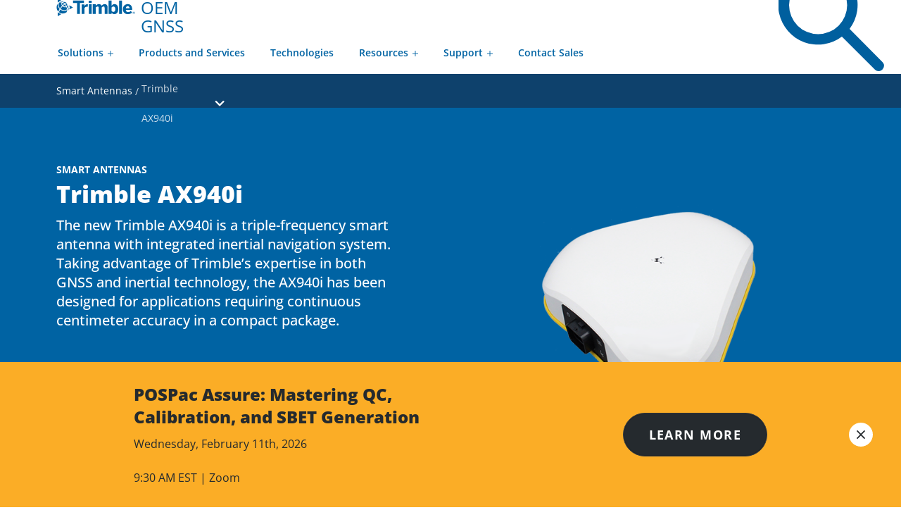

--- FILE ---
content_type: text/html; charset=UTF-8
request_url: https://oemgnss.trimble.com/en/products/smart-antennas/ax940i
body_size: 9487
content:
<!DOCTYPE html><html lang="en"><head><meta charSet="utf-8"/><meta http-equiv="x-ua-compatible" content="ie=edge"/><meta name="viewport" content="width=device-width, initial-scale=1, shrink-to-fit=no"/><meta name="generator" content="Gatsby 5.13.4"/><meta data-react-helmet="true" name="msapplication-TileColor" content="#da532c"/><meta data-react-helmet="true" name="theme-color" content="#ffffff"/><meta data-react-helmet="true" name="division" content="OEMGNSS"/><meta data-react-helmet="true" name="subdivision" content="OEMGNSS"/><meta name="description" content="Trimble AX940i" data-gatsby-head="true"/><meta name="robots" content=" " data-gatsby-head="true"/><meta name="image" content="https:undefined" data-gatsby-head="true"/><meta property="og:title" content="Trimble AX940i | OEMGNSS" data-gatsby-head="true"/><meta property="og:description" content="Trimble AX940i" data-gatsby-head="true"/><meta property="og:image" content="https:undefined" data-gatsby-head="true"/><meta name="twitter:title" content="Trimble AX940i | OEMGNSS" data-gatsby-head="true"/><meta name="twitter:description" content="Trimble AX940i" data-gatsby-head="true"/><meta name="twitter:image" content="https:undefined" data-gatsby-head="true"/><link data-identity="gatsby-global-css" href="/component---src-templates-product-page-template-js.0a4a5bbe2172cc64e08b.css" rel="stylesheet" type="text/css"/><link data-identity="gatsby-global-css" href="/commons.eec3816b3799656c9b6e.css" rel="stylesheet" type="text/css"/><link rel="sitemap" type="application/xml" href="/en/sitemap-index.xml"/><style>.gatsby-image-wrapper{position:relative;overflow:hidden}.gatsby-image-wrapper picture.object-fit-polyfill{position:static!important}.gatsby-image-wrapper img{bottom:0;height:100%;left:0;margin:0;max-width:none;padding:0;position:absolute;right:0;top:0;width:100%;object-fit:cover}.gatsby-image-wrapper [data-main-image]{opacity:0;transform:translateZ(0);transition:opacity .25s linear;will-change:opacity}.gatsby-image-wrapper-constrained{display:inline-block;vertical-align:top}</style><noscript><style>.gatsby-image-wrapper noscript [data-main-image]{opacity:1!important}.gatsby-image-wrapper [data-placeholder-image]{opacity:0!important}</style></noscript><script type="module">const e="undefined"!=typeof HTMLImageElement&&"loading"in HTMLImageElement.prototype;e&&document.body.addEventListener("load",(function(e){const t=e.target;if(void 0===t.dataset.mainImage)return;if(void 0===t.dataset.gatsbyImageSsr)return;let a=null,n=t;for(;null===a&&n;)void 0!==n.parentNode.dataset.gatsbyImageWrapper&&(a=n.parentNode),n=n.parentNode;const o=a.querySelector("[data-placeholder-image]"),r=new Image;r.src=t.currentSrc,r.decode().catch((()=>{})).then((()=>{t.style.opacity=1,o&&(o.style.opacity=0,o.style.transition="opacity 500ms linear")}))}),!0);</script><link data-react-helmet="true" rel="icon" type="image/png" href="/assets/favicon/favicon-96x96.png" sizes="96x96"/><link data-react-helmet="true" rel="icon" type="image/svg+xml" href="/assets/favicon/favicon.svg"/><link data-react-helmet="true" rel="icon" sizes="48x48" href="/assets/favicon/favicon-48x48.png"/><link data-react-helmet="true" rel="shortcut icon" href="/assets/favicon/favicon.ico"/><link data-react-helmet="true" rel="apple-touch-icon" sizes="180x180" href="/assets/favicon/apple-touch-icon.png"/><link data-react-helmet="true" rel="manifest" href="/assets/favicon/site.webmanifest"/><link data-react-helmet="true" rel="icon" type="image/png" sizes="192x192" href="/assets/favicon/android-chrome-192x192.png"/><link data-react-helmet="true" rel="icon" type="image/png" sizes="512x512" href="/assets/favicon/android-chrome-512x512.png"/><link data-react-helmet="true" rel="mask-icon" href="/assets/favicon/safari-pinned-tab.svg" color="#5bbad5"/><link data-react-helmet="true" rel="preconnect" href="https://images.ctfassets.net"/><link data-react-helmet="true" rel="preconnect" href="https://dev.visualwebsiteoptimizer.com"/><link rel="canonical" href="https://oemgnss.trimble.com/en/products/smart-antennas/ax940i" data-gatsby-head="true"/><title data-gatsby-head="true">Trimble AX940i | OEMGNSS</title><link rel="alternate" hrefLang="en" href="https://oemgnss.trimble.com/en/products/smart-antennas/ax940i" data-gatsby-head="true"/></head><body><div id="___gatsby"><div style="outline:none" tabindex="-1" id="gatsby-focus-wrapper"><div class="datalayer-gtm hidden hide"></div><a class="skip-to-content" href="#page-content">Skip to content</a><main class="luna-layout luna-layout--no-subnav 
          
        " style="padding-top:falsepx"><nav class="ter-navbar ter-navbar--is-showing"><div class="luna-layout__navigation-padding "><div class="ter-navbar-top__wrapper "><section class="ter-navbar-top 
          "><div class="ter-navbar-top__left "><a class="ter-navbar-top__logo-link tabFocus" target="_self" tabindex="0" rel="" aria-label="Navigate to link"><img class="ter-navbar-top__logo tabFocus 
                " alt=""/><p class="ter-navbar-top__division-name"></p></a></div><div class="ter-navbar-top__right"><figure class="ter-navbar-top__search-wrapper ter-navbar-top__search-wrapper--default tabFocus" role="none" tabindex="0" aria-label="Search Trimble undefined" aria-expanded="false" aria-controls="undefined-search-input-field"><img class="ter-navbar-top__search" src="[data-uri]" alt="magnifying glass"/></figure><section id="search-modal" class="luna-nav-search__modal "><div class="luna-nav-search__modal-grid"><div class="luna-nav-search__modal-box"><button class="luna-nav-search__close-button luna-search-close-btn" tabindex="0" id="desktop-nav-button" aria-label="Close search"><img src="[data-uri]" class="luna-nav-search__close-icon" alt="close icon"/></button></div></div></section><span class="ter-navbar-top__pipe">|</span><button type="button" class="ter-utility-nav__my-account"><img src="[data-uri]" class="ter-utility-nav__my-account__icon" width="21" height="21" alt=""/></button></div><div class="ter-navbar-top__mobile-search-hamburger-wrapper"><div class="ter-navbar-top__mobile-search-wrapper"><figure class="ter-navbar-top__search-wrapper ter-navbar-top__search-wrapper--default tabFocus" role="none" tabindex="0" aria-label="Search Trimble undefined" aria-expanded="false" aria-controls="undefined-search-input-field"><img class="ter-navbar-top__search" src="[data-uri]" alt="magnifying glass"/></figure><section id="search-modal" class="luna-nav-search__modal "><div class="luna-nav-search__modal-grid"><div class="luna-nav-search__modal-box"><button class="luna-nav-search__close-button luna-search-close-btn" tabindex="0" id="mobile-nav-button" aria-label="Close search"><img src="[data-uri]" class="luna-nav-search__close-icon" alt="close icon"/></button></div></div></section></div><div class="ter-navbar-top__right--mobile   tabFocus" tabindex="0"><div class="ter-navbar-top__hamburger-and-login-container"><span class="ter-navbar-top__pipe">|</span><button type="button" class="ter-utility-nav__my-account"><img src="[data-uri]" class="ter-utility-nav__my-account__icon" width="21" height="21" alt=""/></button><div class="ter-navbar-top__right--mobile-hamburger "><div class="ter-navbar-top__right--mobile-hamburger-top "></div><div class="ter-navbar-top__right--mobile-hamburger-middle "></div><div class="ter-navbar-top__right--mobile-hamburger-bottom "></div></div></div></div></div></section></div></div><div class="ter-flyout__modal" aria-hidden="true"></div><div class="ter-flyout " role="dialog" aria-modal="true" aria-labelledby="flyout" aria-describedby="flyout" aria-expanded="false"><div class="ter-flyout__panel"><button class="ter-flyout__close-btn--small" aria-label="closes-flyout-section" tabindex="0"><svg width="24" height="24" viewBox="0 0 24 24" fill="none" xmlns="http://www.w3.org/2000/svg"><path d="M15.7 16.59L11.12 12L15.7 7.41L14.29 6L8.28995 12L14.29 18L15.7 16.59Z" fill="currentColor"></path></svg>Back</button><button class="ter-flyout__close-btn" aria-label="closes-flyout-section" tabindex="0"><svg width="14" height="14" viewBox="0 0 14 14" fill="none" xmlns="http://www.w3.org/2000/svg"><path d="M13.3 0.710011C12.91 0.320011 12.28 0.320011 11.89 0.710011L7 5.60001L2.11 0.710011C1.72 0.320011 1.09 0.320011 0.700001 0.710011C0.310001 1.10001 0.310001 1.73001 0.700001 2.12001L5.59 7.01001L0.700001 11.9C0.310001 12.29 0.310001 12.92 0.700001 13.31C1.09 13.7 1.72 13.7 2.11 13.31L7 8.42001L11.89 13.31C12.28 13.7 12.91 13.7 13.3 13.31C13.69 12.92 13.69 12.29 13.3 11.9L8.41 7.01001L13.3 2.12001C13.69 1.73001 13.69 1.10001 13.3 0.710011Z" fill="white"></path></svg></button><div class="ter-flyout__logo-wrapper"><a class="flyout-links__link" target="_self" style="text-decoration:none" tabindex="0" href="/en/"><img src="[data-uri]" alt="Trimble Logo" class="ter-flyout__logo" loading="lazy"/></a></div><div class="ter-flyout__buttons-wrapper"><button class="ter-button ter-button--secondary--1 tabFocus" style="height:32px">Sign In</button></div></div><div class="ter-flyout__panel ter-flyout__panel--2"><button type="button" class="ter-flyout__panel--2__close-btn"><svg width="8" height="12" viewBox="0 0 8 12" fill="none" xmlns="http://www.w3.org/2000/svg"><path d="M7.70508 10.595L3.12508 6.005L7.70508 1.415L6.29508 0.00500482L0.295079 6.005L6.29508 12.005L7.70508 10.595Z" fill="#252A2E"></path></svg>Back</button><div class="ter-flyout__panel--2__body"></div></div></div><div class="luna-layout__navigation-padding "><div class="ter-navbar__wrapper 
              
              
              
              
              "><div class="ter-navbar__menus-wrapper "></div></div></div><section class="ter-mobile-nav ter-mobile-nav--is-hidden " tabindex="-1"><section class="ter-mobile-nav__container"><section class="ter-mobile-nav__menus-container"><div class="ter-mobile-nav__menus-container--fill--hidden
            ter-mobile-nav__menus-container--no-fill"></div></section></section><section class="ter-mobile-mega-menu "><div class="ter-mobile-mega-menu__name ter-mobile-mega-menu__name__flex ter-mobile-mega-menu__name__utility-link ter-mobile-mega-menu__name--open-parent tabFocus"><img src="[data-uri]" width="16" alt="User" class="ter-mobile-mega-menu__name__flex__icon"/>My Account<img class="ter-mobile-menu__caret ter-mobile-menu__caret--down" src="[data-uri]" alt="caret icon"/></div></section></section></nav><div data-sb-object-id="5PJeFnX4UDEAZsUZj36Kv6"><section class="luna-layout__sections" id="page-content" data-sb-field-path="productTemplate"><section class="product-template-sections"><section class="
        luna-full-background-hero 
        luna-full-background-hero-variant-3 undefined 
        
        
        luna-full-background-hero--product
      " style="background:#FFFFFF;color:#252A2E" data-sb-object-id="2KtQg2grwAeSfJPe72mZI"><section class="
          luna-full-background-hero__image-wrapper 
          luna-full-background-hero__image-wrapper-variant-3 
          "><div class="luna-full-background-hero__image-wrapper-background-variant-3" style="background:#FFFFFF" data-sb-field-path="backgroundImage"></div><div class="luna-full-background-hero__image-wrapper-content-variant-3" data-sb-field-path="bottomBackgroundImage"></div></section><div class="
          luna-full-background-hero__content-wrapper 
          luna-full-background-hero__content-wrapper-variant-3 css-0" style="opacity:0;animation-delay:0ms"><div class="
            luna-full-background-hero__content-wrapper-grid 
            luna-full-background-hero__content-wrapper-grid-variant-3" style="grid-template-rows:1fr"><div class="
                luna-full-background-hero__content-wrapper-left 
                luna-full-background-hero__content-wrapper-left-variant-3 
                luna-full-background-hero__white-bg
                luna-full-background-hero__content-wrapper-left-variant-3--full
                luna-full-background-hero__content-wrapper-left-variant-3--image
                
              " data-sb-field-path="leftContent"><!--$--><div class="cta-container null transparent-light-text undefined" data-sb-object-id="2n1xTnQHKZgIj1Qx37oFoV"><div class="header"><h1 class="eyebrow" data-sb-field-path="eyebrow">Smart antennas</h1><h3 class="heading" data-sb-field-path="headline">Trimble AX940i</h3><p class="subheading" data-sb-field-path="longSubhead">The new Trimble AX940i is a triple-frequency smart antenna with integrated inertial navigation system. Taking advantage of Trimble’s expertise in both GNSS and inertial technology, the AX940i has been designed for applications requiring continuous centimeter accuracy in a compact package.</p></div></div><!--/$--></div><div class="
                luna-full-background-hero__content-wrapper-right 
                luna-full-background-hero__content-wrapper-right-variant-3 
                
                luna-full-background-hero__content-wrapper-right--image" data-sb-field-path="rightContent"><img src="//images.ctfassets.net/9k5dj5b59lqq/2BZnFKsRjRBZfgpZdaqtn8/f877978c52a42c87d63fdc496914b591/AX940i.png" alt="AX940i.png" class="luna-full-background-hero__image" loading="lazy"/></div></div></div></section><section class="default-layout   
      default-layout--no-vertical-margin" style="background-color:#F1F1F6"><section class="default-layout__grid 
          
        "><div class="default-layout__children "><div class="mxp-product-summary"><div class="product-summary-card"><div class="product-summary-card--container"><div class="product-summary-card--container__name"><h2 class="product-summary-card--container__name-label">Product Summary</h2><h3 class="product-summary-card--container__name-text">Trimble AX940i</h3><p class="product-summary-card--container__name-description">A compact and easy-to-install high-precision GNSS smart antenna with an integrated receiver contained within a sleek enclosure, built-in inertial sensors and WiFi and Bluetooth connectivity</p></div><div class="product-summary-card--container__line"><div class="product-summary-card--container__line-label">Product Line </div><div class="product-summary-card--container__line-text">Smart antennas</div></div><div class="product-summary-card--container__link"><a class="text-link" href="/en/contact-sales" target="_self" rel="" aria-label="Navigate to link">Contact sales</a></div></div></div><div class="product-summary-column"><h2 class="product-summary-column__eyebrow">Product</h2><h3 class="product-summary-column__header">Specifications</h3><ul class="product-summary-column__bullets-container"><li class="product-summary-column__bullets"><p class="product-summary-column__bullets-text">Offers support for GPS, Galileo, GLONASS, BeiDou, QZSS and NavIC</p></li><li class="product-summary-column__bullets"><p class="product-summary-column__bullets-text">High-accuracy positioning without the constraints of a local base station or cell modem using Trimble RTX<sup>&reg;</sup> correction services</p></li><li class="product-summary-column__bullets"><p class="product-summary-column__bullets-text">Offers tight integration with GNSS observations in the RTK/RTX positioning and orientation engine, providing continuous high-rate low-latency output to guidance and control systems</p></li><li class="product-summary-column__bullets"><p class="product-summary-column__bullets-text">WiFi and Bluetooth connectivity for wireless interface and control</p></li></ul></div><div class="product-summary-column"><h2 class="product-summary-column__eyebrow">Product</h2><h3 class="product-summary-column__header">Resources</h3><ul class="product-summary-column__bullets-container"><li class="product-summary-column__bullets"><a class="product-summary-column__bullets-link-external" target="_blank" href="https://assets.ctfassets.net/9k5dj5b59lqq/5mec5k8u2deClbG46g8AZ2/6d0ead2d89ccd86e351c9fe61725b631/Trimble_AX940i_Datasheet_0421_LR.pdf">Trimble AX940i data sheet</a></li><li class="product-summary-column__bullets"><a class="product-summary-column__bullets-link-external" target="_blank" href="https://assets.ctfassets.net/9k5dj5b59lqq/4doYfUFrDm824swDxSS470/5a742aa8bc9b8c9b1426ffc1b91f41bd/trimble-oem-gnss-receivers-and-enclosures-table.pdf">Receiver product overview table</a></li><li class="product-summary-column__bullets"><a class="product-summary-column__bullets-link-external" target="_blank" href="https://firmware.oemgnss.trimble.com/">Search related firmware updates</a></li></ul></div></div></div></section></section></section></section></div><footer class="t2-footer"><div class="t2-footer__grid-wrapper-top"><section class="t2-footer__sector-footer"><section class="t2-footer__section-wrapper"><nav class="t2-footer__section-social 
          t2-footer__section-social--0
        "><ul class="t2-footer__footer-menu t2-footer__footer-menu--social"><div class="t2-footer__footer-menu__social-wrapper"></div></ul></nav></section></section></div></footer></main><div class=""><div class="t2-dialog t2-dialog--closed"><h6 class="t2-dialog__title">Attention</h6><p class="t2-dialog__content__text" style="color:#242D2F" data-sb-field-path="text">We tried to combine the products in your guest cart with your saved cart, but we encountered an issue while merging them. When choosing a subscription, please select either monthly or yearly as they cannot be combined. Kindly review your cart before proceeding to checkout.</p><div class="t2-dialog__buttons"><a class="t2-button t2-button--small t2-button--primary " target="_self">Continue</a></div></div></div><div class=""><div class="t2-dialog t2-dialog--closed"><h6 class="t2-dialog__title">Cart Updated</h6><div class="t2-dialog__content__text-holder" style="color:#242D2F"><div>undefined<br /><br /><b>
        undefined:</b><br /> undefined</div></div><div class="t2-dialog__buttons"><a class="t2-button t2-button--small t2-button--primary " target="_self">OK</a></div></div></div><div class=""><div class="t2-dialog t2-dialog--closed"><h6 class="t2-dialog__title">Attention</h6><p class="t2-dialog__content__text" style="color:#242D2F" data-sb-field-path="text">The software you are trying to purchase is not available in your country or region.</p><div class="t2-dialog__buttons"><a class="t2-button t2-button--small t2-button--primary " target="_self">OK</a></div></div></div><div class=""><div class="t2-dialog t2-dialog--closed"><h6 class="t2-dialog__title">Cart Updated</h6><div class="t2-dialog__content__text-holder" style="color:#242D2F"><div>The items in your cart have been updated for two reasons. Firstly, the prices now match the currency linked to your account address. Secondly, some items have been removed because they are not available for purchase in your region. Please review your cart before proceeding.<br /><br /><b>
        undefined:</b><br /> undefined</div></div><div class="t2-dialog__buttons"><a class="t2-button t2-button--small t2-button--primary " target="_self">OK</a></div></div></div><div class=""><div class="t2-dialog t2-dialog--closed"><h6 class="t2-dialog__title">Cart Updated</h6><div class="t2-dialog__content__text-holder" style="color:#242D2F"><div>The items in your cart have been updated for two reasons. Firstly, you've added too many of one item to your cart. Secondly, some items have been removed because they are not available for purchase in your region. Please review your cart before proceeding.<br /><br /><b>
        undefined:</b><br /> undefined</div></div><div class="t2-dialog__buttons"><a class="t2-button t2-button--small t2-button--primary " target="_self">OK</a></div></div></div><div class=""><div class="t2-dialog t2-dialog--closed"><h6 class="t2-dialog__title">Cart Updated</h6><div class="t2-dialog__content__text-holder" style="color:#242D2F"><div>The items in your cart have been updated for three reasons. Firstly, the prices now match the currency linked to your account address. Secondly, you've added too many of one item to your cart. Thirdly, some items have been removed because they are not available for purchase in your region. Please review your cart before proceeding<br /><br /><b>
        undefined:</b><br /> undefined</div></div><div class="t2-dialog__buttons"><a class="t2-button t2-button--small t2-button--primary " target="_self">OK</a></div></div></div><div class=""><div class="t2-dialog t2-dialog--closed"><h6 class="t2-dialog__title">Cart Updated</h6><p class="t2-dialog__content__text" style="color:#242D2F" data-sb-field-path="text">Your currency has been changed to match the currency associated with your account address.</p><div class="t2-dialog__buttons"><a class="t2-button t2-button--small t2-button--primary " target="_self">Continue</a></div></div></div><div class=""><div class="t2-dialog t2-dialog--closed"><h6 class="t2-dialog__title">Cart Updated</h6><p class="t2-dialog__content__text" style="color:#242D2F" data-sb-field-path="text">Your cart has been updated for two reasons. First, the prices now reflect the currency associated with your account address. Second, you've added too many of one item to your cart. Please review your cart before proceeding.</p><div class="t2-dialog__buttons"><a class="t2-button t2-button--small t2-button--primary " target="_self">Continue</a></div></div></div><div class=""><div class="t2-dialog t2-dialog--closed"><h6 class="t2-dialog__title">Cart Updated</h6><p class="t2-dialog__content__text" style="color:#242D2F" data-sb-field-path="text">While combining the products in your guest cart with your saved cart, at least one item in your cart has exceeded the maximum allowable quantity. Please review and correct your cart before proceeding to checkout.</p><div class="t2-dialog__buttons"><a class="t2-button t2-button--small t2-button--primary " target="_self">Continue</a></div></div></div></div><div id="gatsby-announcer" style="position:absolute;top:0;width:1px;height:1px;padding:0;overflow:hidden;clip:rect(0, 0, 0, 0);white-space:nowrap;border:0" aria-live="assertive" aria-atomic="true"></div></div><script id="gatsby-script-loader">/*<![CDATA[*/window.pagePath="/en/products/smart-antennas/ax940i";/*]]>*/</script><!-- slice-start id="_gatsby-scripts-1" -->
          <script
            id="gatsby-chunk-mapping"
          >
            window.___chunkMapping="{\"app\":[\"/app-3f0a0456528a23218d77.js\"],\"component---src-pages-401-js\":[\"/component---src-pages-401-js.13eb6e2a330dcf4ee3fa.css\",\"/component---src-pages-401-js-18086b3739eb9f42d3aa.js\"],\"component---src-pages-404-js\":[\"/component---src-pages-404-js.13eb6e2a330dcf4ee3fa.css\",\"/component---src-pages-404-js-62e0b14bda99dcca9d70.js\"],\"component---src-pages-index-js\":[\"/component---src-pages-index-js-3ef437ce593d10824ad1.js\"],\"component---src-pages-login-js\":[\"/component---src-pages-login-js.32189ea6872c68152bbc.css\",\"/component---src-pages-login-js-bc9d3ae07064b761549c.js\"],\"component---src-pages-logout-js\":[\"/component---src-pages-logout-js.32189ea6872c68152bbc.css\",\"/component---src-pages-logout-js-641bf40a092b37cfeecf.js\"],\"component---src-pages-sitemap-js\":[\"/component---src-pages-sitemap-js.015c87a0052e592e9ac6.css\",\"/component---src-pages-sitemap-js-97ef4a054bb69fdc8bcf.js\"],\"component---src-pages-sorry-js\":[\"/component---src-pages-sorry-js.5a7653605758250d9662.css\",\"/component---src-pages-sorry-js-4ae738d57154a6205428.js\"],\"component---src-templates-author-page-template-js\":[\"/component---src-templates-author-page-template-js.fd73e4a07c1b29ff5c4d.css\",\"/component---src-templates-author-page-template-js-9752e28e1c661e1ff827.js\"],\"component---src-templates-page-template-js\":[\"/component---src-templates-page-template-js.50b2ebf484373606a77d.css\",\"/component---src-templates-page-template-js-3e3edcb83e3552acc9af.js\"],\"component---src-templates-product-page-template-js\":[\"/component---src-templates-product-page-template-js.0a4a5bbe2172cc64e08b.css\",\"/component---src-templates-product-page-template-js-887875463bfe7d8c33d4.js\"],\"reactPlayerYouTube\":[\"/reactPlayerYouTube-fe5cc3ff213737a1c749.js\"],\"reactPlayerSoundCloud\":[\"/reactPlayerSoundCloud-42507fe34361aa4febd4.js\"],\"reactPlayerVimeo\":[\"/reactPlayerVimeo-64f6efb36074099df1f9.js\"],\"reactPlayerMux\":[\"/reactPlayerMux-3c243a4fa309319eb068.js\"],\"reactPlayerFacebook\":[\"/reactPlayerFacebook-c188f0b7c8cd38c9e812.js\"],\"reactPlayerStreamable\":[\"/reactPlayerStreamable-6311e411d2a5291f97fc.js\"],\"reactPlayerWistia\":[\"/reactPlayerWistia-ffc70cdc93f998476dbf.js\"],\"reactPlayerTwitch\":[\"/reactPlayerTwitch-690d71db31b34b562c83.js\"],\"reactPlayerDailyMotion\":[\"/reactPlayerDailyMotion-c9f0487f1ab0d5cd1ba3.js\"],\"reactPlayerMixcloud\":[\"/reactPlayerMixcloud-2950a91498c71a6d4c23.js\"],\"reactPlayerVidyard\":[\"/reactPlayerVidyard-4214e36dfe7d6259dfce.js\"],\"reactPlayerKaltura\":[\"/reactPlayerKaltura-c7a33eb43e8b7d076fd8.js\"],\"reactPlayerFilePlayer\":[\"/reactPlayerFilePlayer-1cd19ae8173d84c16902.js\"],\"reactPlayerPreview\":[\"/reactPlayerPreview-1ac2f80815c27e6f7efa.js\"]}";
          </script>
        <script>window.___webpackCompilationHash="c99138bb1479cea7d2ff";</script><script src="/webpack-runtime-8bd7f434d625fd09f69a.js" async></script><script src="/framework-9d9a5d6205d7292f5844.js" async></script><script src="/app-3f0a0456528a23218d77.js" async></script><!-- slice-end id="_gatsby-scripts-1" --></body></html>

--- FILE ---
content_type: application/javascript; charset=UTF-8
request_url: https://oemgnss.trimble.com/411e0c41796d5b0f263e14458e6cb8e03cca59e6-b0c9b11268ad5cba7db5.js
body_size: 8424
content:
(self.webpackChunkgatsby_mxp_project=self.webpackChunkgatsby_mxp_project||[]).push([[341],{72505:function(e,n,t){e.exports=t(18015)},35592:function(e,n,t){"use strict";var r=t(9516),o=t(7522),i=t(33948),a=t(79106),s=t(99615),u=t(62012),c=t(64202),l=t(47763),f=t(94896),d=t(31928);e.exports=function(e){return new Promise((function(n,t){var p,h=e.data,v=e.headers,m=e.responseType;function g(){e.cancelToken&&e.cancelToken.unsubscribe(p),e.signal&&e.signal.removeEventListener("abort",p)}r.isFormData(h)&&delete v["Content-Type"];var y=new XMLHttpRequest;if(e.auth){var w=e.auth.username||"",b=e.auth.password?unescape(encodeURIComponent(e.auth.password)):"";v.Authorization="Basic "+btoa(w+":"+b)}var S=s(e.baseURL,e.url);function x(){if(y){var r="getAllResponseHeaders"in y?u(y.getAllResponseHeaders()):null,i={data:m&&"text"!==m&&"json"!==m?y.response:y.responseText,status:y.status,statusText:y.statusText,headers:r,config:e,request:y};o((function(e){n(e),g()}),(function(e){t(e),g()}),i),y=null}}if(y.open(e.method.toUpperCase(),a(S,e.params,e.paramsSerializer),!0),y.timeout=e.timeout,"onloadend"in y?y.onloadend=x:y.onreadystatechange=function(){y&&4===y.readyState&&(0!==y.status||y.responseURL&&0===y.responseURL.indexOf("file:"))&&setTimeout(x)},y.onabort=function(){y&&(t(l("Request aborted",e,"ECONNABORTED",y)),y=null)},y.onerror=function(){t(l("Network Error",e,null,y)),y=null},y.ontimeout=function(){var n=e.timeout?"timeout of "+e.timeout+"ms exceeded":"timeout exceeded",r=e.transitional||f;e.timeoutErrorMessage&&(n=e.timeoutErrorMessage),t(l(n,e,r.clarifyTimeoutError?"ETIMEDOUT":"ECONNABORTED",y)),y=null},r.isStandardBrowserEnv()){var j=(e.withCredentials||c(S))&&e.xsrfCookieName?i.read(e.xsrfCookieName):void 0;j&&(v[e.xsrfHeaderName]=j)}"setRequestHeader"in y&&r.forEach(v,(function(e,n){void 0===h&&"content-type"===n.toLowerCase()?delete v[n]:y.setRequestHeader(n,e)})),r.isUndefined(e.withCredentials)||(y.withCredentials=!!e.withCredentials),m&&"json"!==m&&(y.responseType=e.responseType),"function"==typeof e.onDownloadProgress&&y.addEventListener("progress",e.onDownloadProgress),"function"==typeof e.onUploadProgress&&y.upload&&y.upload.addEventListener("progress",e.onUploadProgress),(e.cancelToken||e.signal)&&(p=function(e){y&&(t(!e||e&&e.type?new d("canceled"):e),y.abort(),y=null)},e.cancelToken&&e.cancelToken.subscribe(p),e.signal&&(e.signal.aborted?p():e.signal.addEventListener("abort",p))),h||(h=null),y.send(h)}))}},18015:function(e,n,t){"use strict";var r=t(9516),o=t(69012),i=t(35155),a=t(85343);var s=function e(n){var t=new i(n),s=o(i.prototype.request,t);return r.extend(s,i.prototype,t),r.extend(s,t),s.create=function(t){return e(a(n,t))},s}(t(37412));s.Axios=i,s.Cancel=t(31928),s.CancelToken=t(3191),s.isCancel=t(93864),s.VERSION=t(49641).version,s.all=function(e){return Promise.all(e)},s.spread=t(17980),s.isAxiosError=t(45019),e.exports=s,e.exports.default=s},31928:function(e){"use strict";function n(e){this.message=e}n.prototype.toString=function(){return"Cancel"+(this.message?": "+this.message:"")},n.prototype.__CANCEL__=!0,e.exports=n},3191:function(e,n,t){"use strict";var r=t(31928);function o(e){if("function"!=typeof e)throw new TypeError("executor must be a function.");var n;this.promise=new Promise((function(e){n=e}));var t=this;this.promise.then((function(e){if(t._listeners){var n,r=t._listeners.length;for(n=0;n<r;n++)t._listeners[n](e);t._listeners=null}})),this.promise.then=function(e){var n,r=new Promise((function(e){t.subscribe(e),n=e})).then(e);return r.cancel=function(){t.unsubscribe(n)},r},e((function(e){t.reason||(t.reason=new r(e),n(t.reason))}))}o.prototype.throwIfRequested=function(){if(this.reason)throw this.reason},o.prototype.subscribe=function(e){this.reason?e(this.reason):this._listeners?this._listeners.push(e):this._listeners=[e]},o.prototype.unsubscribe=function(e){if(this._listeners){var n=this._listeners.indexOf(e);-1!==n&&this._listeners.splice(n,1)}},o.source=function(){var e;return{token:new o((function(n){e=n})),cancel:e}},e.exports=o},93864:function(e){"use strict";e.exports=function(e){return!(!e||!e.__CANCEL__)}},35155:function(e,n,t){"use strict";var r=t(9516),o=t(79106),i=t(83471),a=t(64490),s=t(85343),u=t(34841),c=u.validators;function l(e){this.defaults=e,this.interceptors={request:new i,response:new i}}l.prototype.request=function(e,n){"string"==typeof e?(n=n||{}).url=e:n=e||{},(n=s(this.defaults,n)).method?n.method=n.method.toLowerCase():this.defaults.method?n.method=this.defaults.method.toLowerCase():n.method="get";var t=n.transitional;void 0!==t&&u.assertOptions(t,{silentJSONParsing:c.transitional(c.boolean),forcedJSONParsing:c.transitional(c.boolean),clarifyTimeoutError:c.transitional(c.boolean)},!1);var r=[],o=!0;this.interceptors.request.forEach((function(e){"function"==typeof e.runWhen&&!1===e.runWhen(n)||(o=o&&e.synchronous,r.unshift(e.fulfilled,e.rejected))}));var i,l=[];if(this.interceptors.response.forEach((function(e){l.push(e.fulfilled,e.rejected)})),!o){var f=[a,void 0];for(Array.prototype.unshift.apply(f,r),f=f.concat(l),i=Promise.resolve(n);f.length;)i=i.then(f.shift(),f.shift());return i}for(var d=n;r.length;){var p=r.shift(),h=r.shift();try{d=p(d)}catch(v){h(v);break}}try{i=a(d)}catch(v){return Promise.reject(v)}for(;l.length;)i=i.then(l.shift(),l.shift());return i},l.prototype.getUri=function(e){return e=s(this.defaults,e),o(e.url,e.params,e.paramsSerializer).replace(/^\?/,"")},r.forEach(["delete","get","head","options"],(function(e){l.prototype[e]=function(n,t){return this.request(s(t||{},{method:e,url:n,data:(t||{}).data}))}})),r.forEach(["post","put","patch"],(function(e){l.prototype[e]=function(n,t,r){return this.request(s(r||{},{method:e,url:n,data:t}))}})),e.exports=l},83471:function(e,n,t){"use strict";var r=t(9516);function o(){this.handlers=[]}o.prototype.use=function(e,n,t){return this.handlers.push({fulfilled:e,rejected:n,synchronous:!!t&&t.synchronous,runWhen:t?t.runWhen:null}),this.handlers.length-1},o.prototype.eject=function(e){this.handlers[e]&&(this.handlers[e]=null)},o.prototype.forEach=function(e){r.forEach(this.handlers,(function(n){null!==n&&e(n)}))},e.exports=o},99615:function(e,n,t){"use strict";var r=t(29137),o=t(84680);e.exports=function(e,n){return e&&!r(n)?o(e,n):n}},47763:function(e,n,t){"use strict";var r=t(5449);e.exports=function(e,n,t,o,i){var a=new Error(e);return r(a,n,t,o,i)}},64490:function(e,n,t){"use strict";var r=t(9516),o=t(82881),i=t(93864),a=t(37412),s=t(31928);function u(e){if(e.cancelToken&&e.cancelToken.throwIfRequested(),e.signal&&e.signal.aborted)throw new s("canceled")}e.exports=function(e){return u(e),e.headers=e.headers||{},e.data=o.call(e,e.data,e.headers,e.transformRequest),e.headers=r.merge(e.headers.common||{},e.headers[e.method]||{},e.headers),r.forEach(["delete","get","head","post","put","patch","common"],(function(n){delete e.headers[n]})),(e.adapter||a.adapter)(e).then((function(n){return u(e),n.data=o.call(e,n.data,n.headers,e.transformResponse),n}),(function(n){return i(n)||(u(e),n&&n.response&&(n.response.data=o.call(e,n.response.data,n.response.headers,e.transformResponse))),Promise.reject(n)}))}},5449:function(e){"use strict";e.exports=function(e,n,t,r,o){return e.config=n,t&&(e.code=t),e.request=r,e.response=o,e.isAxiosError=!0,e.toJSON=function(){return{message:this.message,name:this.name,description:this.description,number:this.number,fileName:this.fileName,lineNumber:this.lineNumber,columnNumber:this.columnNumber,stack:this.stack,config:this.config,code:this.code,status:this.response&&this.response.status?this.response.status:null}},e}},85343:function(e,n,t){"use strict";var r=t(9516);e.exports=function(e,n){n=n||{};var t={};function o(e,n){return r.isPlainObject(e)&&r.isPlainObject(n)?r.merge(e,n):r.isPlainObject(n)?r.merge({},n):r.isArray(n)?n.slice():n}function i(t){return r.isUndefined(n[t])?r.isUndefined(e[t])?void 0:o(void 0,e[t]):o(e[t],n[t])}function a(e){if(!r.isUndefined(n[e]))return o(void 0,n[e])}function s(t){return r.isUndefined(n[t])?r.isUndefined(e[t])?void 0:o(void 0,e[t]):o(void 0,n[t])}function u(t){return t in n?o(e[t],n[t]):t in e?o(void 0,e[t]):void 0}var c={url:a,method:a,data:a,baseURL:s,transformRequest:s,transformResponse:s,paramsSerializer:s,timeout:s,timeoutMessage:s,withCredentials:s,adapter:s,responseType:s,xsrfCookieName:s,xsrfHeaderName:s,onUploadProgress:s,onDownloadProgress:s,decompress:s,maxContentLength:s,maxBodyLength:s,transport:s,httpAgent:s,httpsAgent:s,cancelToken:s,socketPath:s,responseEncoding:s,validateStatus:u};return r.forEach(Object.keys(e).concat(Object.keys(n)),(function(e){var n=c[e]||i,o=n(e);r.isUndefined(o)&&n!==u||(t[e]=o)})),t}},7522:function(e,n,t){"use strict";var r=t(47763);e.exports=function(e,n,t){var o=t.config.validateStatus;t.status&&o&&!o(t.status)?n(r("Request failed with status code "+t.status,t.config,null,t.request,t)):e(t)}},82881:function(e,n,t){"use strict";var r=t(9516),o=t(37412);e.exports=function(e,n,t){var i=this||o;return r.forEach(t,(function(t){e=t.call(i,e,n)})),e}},37412:function(e,n,t){"use strict";var r=t(65606),o=t(9516),i=t(7018),a=t(5449),s=t(94896),u={"Content-Type":"application/x-www-form-urlencoded"};function c(e,n){!o.isUndefined(e)&&o.isUndefined(e["Content-Type"])&&(e["Content-Type"]=n)}var l,f={transitional:s,adapter:(("undefined"!=typeof XMLHttpRequest||void 0!==r&&"[object process]"===Object.prototype.toString.call(r))&&(l=t(35592)),l),transformRequest:[function(e,n){return i(n,"Accept"),i(n,"Content-Type"),o.isFormData(e)||o.isArrayBuffer(e)||o.isBuffer(e)||o.isStream(e)||o.isFile(e)||o.isBlob(e)?e:o.isArrayBufferView(e)?e.buffer:o.isURLSearchParams(e)?(c(n,"application/x-www-form-urlencoded;charset=utf-8"),e.toString()):o.isObject(e)||n&&"application/json"===n["Content-Type"]?(c(n,"application/json"),function(e,n,t){if(o.isString(e))try{return(n||JSON.parse)(e),o.trim(e)}catch(r){if("SyntaxError"!==r.name)throw r}return(t||JSON.stringify)(e)}(e)):e}],transformResponse:[function(e){var n=this.transitional||f.transitional,t=n&&n.silentJSONParsing,r=n&&n.forcedJSONParsing,i=!t&&"json"===this.responseType;if(i||r&&o.isString(e)&&e.length)try{return JSON.parse(e)}catch(s){if(i){if("SyntaxError"===s.name)throw a(s,this,"E_JSON_PARSE");throw s}}return e}],timeout:0,xsrfCookieName:"XSRF-TOKEN",xsrfHeaderName:"X-XSRF-TOKEN",maxContentLength:-1,maxBodyLength:-1,validateStatus:function(e){return e>=200&&e<300},headers:{common:{Accept:"application/json, text/plain, */*"}}};o.forEach(["delete","get","head"],(function(e){f.headers[e]={}})),o.forEach(["post","put","patch"],(function(e){f.headers[e]=o.merge(u)})),e.exports=f},94896:function(e){"use strict";e.exports={silentJSONParsing:!0,forcedJSONParsing:!0,clarifyTimeoutError:!1}},49641:function(e){e.exports={version:"0.26.1"}},69012:function(e){"use strict";e.exports=function(e,n){return function(){for(var t=new Array(arguments.length),r=0;r<t.length;r++)t[r]=arguments[r];return e.apply(n,t)}}},79106:function(e,n,t){"use strict";var r=t(9516);function o(e){return encodeURIComponent(e).replace(/%3A/gi,":").replace(/%24/g,"$").replace(/%2C/gi,",").replace(/%20/g,"+").replace(/%5B/gi,"[").replace(/%5D/gi,"]")}e.exports=function(e,n,t){if(!n)return e;var i;if(t)i=t(n);else if(r.isURLSearchParams(n))i=n.toString();else{var a=[];r.forEach(n,(function(e,n){null!=e&&(r.isArray(e)?n+="[]":e=[e],r.forEach(e,(function(e){r.isDate(e)?e=e.toISOString():r.isObject(e)&&(e=JSON.stringify(e)),a.push(o(n)+"="+o(e))})))})),i=a.join("&")}if(i){var s=e.indexOf("#");-1!==s&&(e=e.slice(0,s)),e+=(-1===e.indexOf("?")?"?":"&")+i}return e}},84680:function(e){"use strict";e.exports=function(e,n){return n?e.replace(/\/+$/,"")+"/"+n.replace(/^\/+/,""):e}},33948:function(e,n,t){"use strict";var r=t(9516);e.exports=r.isStandardBrowserEnv()?{write:function(e,n,t,o,i,a){var s=[];s.push(e+"="+encodeURIComponent(n)),r.isNumber(t)&&s.push("expires="+new Date(t).toGMTString()),r.isString(o)&&s.push("path="+o),r.isString(i)&&s.push("domain="+i),!0===a&&s.push("secure"),document.cookie=s.join("; ")},read:function(e){var n=document.cookie.match(new RegExp("(^|;\\s*)("+e+")=([^;]*)"));return n?decodeURIComponent(n[3]):null},remove:function(e){this.write(e,"",Date.now()-864e5)}}:{write:function(){},read:function(){return null},remove:function(){}}},29137:function(e){"use strict";e.exports=function(e){return/^([a-z][a-z\d+\-.]*:)?\/\//i.test(e)}},45019:function(e,n,t){"use strict";var r=t(9516);e.exports=function(e){return r.isObject(e)&&!0===e.isAxiosError}},64202:function(e,n,t){"use strict";var r=t(9516);e.exports=r.isStandardBrowserEnv()?function(){var e,n=/(msie|trident)/i.test(navigator.userAgent),t=document.createElement("a");function o(e){var r=e;return n&&(t.setAttribute("href",r),r=t.href),t.setAttribute("href",r),{href:t.href,protocol:t.protocol?t.protocol.replace(/:$/,""):"",host:t.host,search:t.search?t.search.replace(/^\?/,""):"",hash:t.hash?t.hash.replace(/^#/,""):"",hostname:t.hostname,port:t.port,pathname:"/"===t.pathname.charAt(0)?t.pathname:"/"+t.pathname}}return e=o(window.location.href),function(n){var t=r.isString(n)?o(n):n;return t.protocol===e.protocol&&t.host===e.host}}():function(){return!0}},7018:function(e,n,t){"use strict";var r=t(9516);e.exports=function(e,n){r.forEach(e,(function(t,r){r!==n&&r.toUpperCase()===n.toUpperCase()&&(e[n]=t,delete e[r])}))}},62012:function(e,n,t){"use strict";var r=t(9516),o=["age","authorization","content-length","content-type","etag","expires","from","host","if-modified-since","if-unmodified-since","last-modified","location","max-forwards","proxy-authorization","referer","retry-after","user-agent"];e.exports=function(e){var n,t,i,a={};return e?(r.forEach(e.split("\n"),(function(e){if(i=e.indexOf(":"),n=r.trim(e.substr(0,i)).toLowerCase(),t=r.trim(e.substr(i+1)),n){if(a[n]&&o.indexOf(n)>=0)return;a[n]="set-cookie"===n?(a[n]?a[n]:[]).concat([t]):a[n]?a[n]+", "+t:t}})),a):a}},17980:function(e){"use strict";e.exports=function(e){return function(n){return e.apply(null,n)}}},34841:function(e,n,t){"use strict";var r=t(49641).version,o={};["object","boolean","number","function","string","symbol"].forEach((function(e,n){o[e]=function(t){return typeof t===e||"a"+(n<1?"n ":" ")+e}}));var i={};o.transitional=function(e,n,t){function o(e,n){return"[Axios v"+r+"] Transitional option '"+e+"'"+n+(t?". "+t:"")}return function(t,r,a){if(!1===e)throw new Error(o(r," has been removed"+(n?" in "+n:"")));return n&&!i[r]&&(i[r]=!0,console.warn(o(r," has been deprecated since v"+n+" and will be removed in the near future"))),!e||e(t,r,a)}},e.exports={assertOptions:function(e,n,t){if("object"!=typeof e)throw new TypeError("options must be an object");for(var r=Object.keys(e),o=r.length;o-- >0;){var i=r[o],a=n[i];if(a){var s=e[i],u=void 0===s||a(s,i,e);if(!0!==u)throw new TypeError("option "+i+" must be "+u)}else if(!0!==t)throw Error("Unknown option "+i)}},validators:o}},9516:function(e,n,t){"use strict";var r=t(69012),o=Object.prototype.toString;function i(e){return Array.isArray(e)}function a(e){return void 0===e}function s(e){return"[object ArrayBuffer]"===o.call(e)}function u(e){return null!==e&&"object"==typeof e}function c(e){if("[object Object]"!==o.call(e))return!1;var n=Object.getPrototypeOf(e);return null===n||n===Object.prototype}function l(e){return"[object Function]"===o.call(e)}function f(e,n){if(null!=e)if("object"!=typeof e&&(e=[e]),i(e))for(var t=0,r=e.length;t<r;t++)n.call(null,e[t],t,e);else for(var o in e)Object.prototype.hasOwnProperty.call(e,o)&&n.call(null,e[o],o,e)}e.exports={isArray:i,isArrayBuffer:s,isBuffer:function(e){return null!==e&&!a(e)&&null!==e.constructor&&!a(e.constructor)&&"function"==typeof e.constructor.isBuffer&&e.constructor.isBuffer(e)},isFormData:function(e){return"[object FormData]"===o.call(e)},isArrayBufferView:function(e){return"undefined"!=typeof ArrayBuffer&&ArrayBuffer.isView?ArrayBuffer.isView(e):e&&e.buffer&&s(e.buffer)},isString:function(e){return"string"==typeof e},isNumber:function(e){return"number"==typeof e},isObject:u,isPlainObject:c,isUndefined:a,isDate:function(e){return"[object Date]"===o.call(e)},isFile:function(e){return"[object File]"===o.call(e)},isBlob:function(e){return"[object Blob]"===o.call(e)},isFunction:l,isStream:function(e){return u(e)&&l(e.pipe)},isURLSearchParams:function(e){return"[object URLSearchParams]"===o.call(e)},isStandardBrowserEnv:function(){return("undefined"==typeof navigator||"ReactNative"!==navigator.product&&"NativeScript"!==navigator.product&&"NS"!==navigator.product)&&("undefined"!=typeof window&&"undefined"!=typeof document)},forEach:f,merge:function e(){var n={};function t(t,r){c(n[r])&&c(t)?n[r]=e(n[r],t):c(t)?n[r]=e({},t):i(t)?n[r]=t.slice():n[r]=t}for(var r=0,o=arguments.length;r<o;r++)f(arguments[r],t);return n},extend:function(e,n,t){return f(n,(function(n,o){e[o]=t&&"function"==typeof n?r(n,t):n})),e},trim:function(e){return e.trim?e.trim():e.replace(/^\s+|\s+$/g,"")},stripBOM:function(e){return 65279===e.charCodeAt(0)&&(e=e.slice(1)),e}}},56360:function(e,n,t){"use strict";var r=t(97379),o=t(96540);n.A=(e,n,t,i)=>{const{0:a,1:s}=(0,o.useState)(null);return(0,o.useEffect)((()=>{e&&(e=>{var o;if(!e||null===(o=(0,r.T)(n))||void 0===o||!o.length||null!=e&&e.region)s(e);else{const o=(0,r.T)(n).find((n=>(null==n?void 0:n.isoCode)===(null==e?void 0:e.isoCode)));s(o||{isoCode:t,name:t,region:t,machineName:i})}})(e)}),[e]),a}},66168:function(e,n,t){"use strict";var r=t(96540),o=t(64810),i=t(121),a=t(97379),s=t(18371),u=t(30485),c=t(44784),l=t(18987);const{redirect_uri:f,code_verifier:d,client_id:p,url:h,client_secret:v}=(0,u.A)(),m={nativeField:"English",translatableName:"",code:"en",localeCode:"en-US"};n.A=function(e,n,t,u,g){void 0===g&&(g=null);const[y]=(0,i.Pj)(),{0:w,1:b}=(0,r.useState)(null),{0:S,1:x}=(0,r.useState)(null);(0,r.useEffect)((()=>{if(!g&&"undefined"!=typeof window&&S){var e,n,t,r,o,i,a,s,u,c,l,f,d;const v=null!==(e=window)&&void 0!==e&&null!==(n=e.location)&&void 0!==n&&null!==(t=n.pathname)&&void 0!==t&&null!==(r=t.split("/"))&&void 0!==r&&r.length&&(null===(o=window)||void 0===o||null===(i=o.location)||void 0===i||null===(a=i.pathname)||void 0===a||null===(s=a.split("/"))||void 0===s?void 0:s.length)>=1?null===(u=window)||void 0===u||null===(c=u.location)||void 0===c||null===(l=c.pathname)||void 0===l?void 0:l.split("/")[1]:"",m=null==S||null===(f=S.language)||void 0===f||null===(d=f.code)||void 0===d?void 0:d.toLowerCase();if(v!==m){var p,h;let e=(null===(p=window)||void 0===p||null===(h=p.location)||void 0===h?void 0:h.pathname).replace(v,m);window.history.pushState({},"",e+window.location.search),window.location.reload()}}}),[S,g]),(0,r.useEffect)((()=>{if("undefined"!=typeof window){var e;const i=new URL(null===(e=window)||void 0===e?void 0:e.location),a=i.searchParams.get("lang");if(a){var t,r;let e;null==u||u.forEach((n=>{(null==n?void 0:n.code)===a&&(e=n)})),void 0!==(null===(t=e)||void 0===t?void 0:t.nativeField)&&void 0!==(null===(r=e)||void 0===r?void 0:r.code)?O({region:null!=n&&n.region?n.region:null!=n&&n.name?n.name:"",machineName:null==n?void 0:n.machineName,language:e}):(i.searchParams.delete("lang"),(0,o.oo)(""+i.toString(),{replace:!0}))}}}),[u,n]);const j=async e=>{const n=(()=>{var e;const n=JSON.parse(null===(e=localStorage)||void 0===e?void 0:e.getItem("user-trial-data")),t=null==n?void 0:n.id,r=JSON.parse(localStorage.getItem("user_info")),o=null==r?void 0:r.tid;return t&&o?{accessToken:t,uuid:o}:null})();if(n){var t;const r=null==e||null===(t=e.language)||void 0===t?void 0:t.localeCode;if(r)return fetch(s.bK+"/profiles/users/"+(null==n?void 0:n.uuid),{method:"PUT",headers:{Authorization:"Bearer "+(null==n?void 0:n.accessToken),"Content-Type":"application/json"},body:JSON.stringify({language:r})}).then((n=>{401===n.status&&(0,c.B)(p,v,f,d,null,h,null,null,(()=>j(e)),null)})).catch((e=>{console.log("error",e)}))}},O=async n=>{if(n){var r,i;if(await j(n),!n.machineName&&a.T.length){var s;const e=null===(s=(0,a.T)(t))||void 0===s?void 0:s.find((e=>e.name.toLowerCase()===n.region.toLowerCase()));e&&(n.machineName=e.machineName)}n.language.code=n.language.code.toLowerCase(),l.A.set("languageSettings",JSON.stringify(n));let f="";if(null!=e&&e.pathname){var u,c;const n=null==e||null===(u=e.pathname)||void 0===u?void 0:u.indexOf("/",1);f=-1!==n?null==e||null===(c=e.pathname)||void 0===c?void 0:c.slice(n):""}(0,o.oo)("/"+(null==n||null===(r=n.language)||void 0===r||null===(i=r.code)||void 0===i?void 0:i.toLowerCase())+f+window.location.search,{replace:!0})}};return(0,r.useEffect)((()=>{(async()=>{var e;const n=null===(e=JSON.parse(localStorage.getItem("user-trial-data")))||void 0===e?void 0:e.id;n&&fetch(s.bK+"/profiles/users/me",{method:"GET",headers:{Authorization:"Bearer "+n,"Content-Type":"application/json"}}).then((e=>e.json())).then((e=>{b(e)})).catch((e=>{console.log("error",e)}))})()}),[null==y?void 0:y.isAuthCheckComplete]),(0,r.useEffect)((()=>{var e,t,r;const o=JSON.parse(l.A.get("languageSettings")||null),i=null!=w&&w.language?w.language:null!=o&&null!==(e=o.language)&&void 0!==e&&e.localeCode?null==o||null===(t=o.language)||void 0===t?void 0:t.localeCode:null!==(r=navigator)&&void 0!==r&&r.language?navigator.language:"en-US",a=(null==u?void 0:u.find((e=>(null==e?void 0:e.localeCode)===i)))||m,s={region:null!=n&&n.region?n.region:null!=n&&n.name?n.name:"",machineName:null==n?void 0:n.machineName,language:a};x(s),l.A.set("languageSettings",JSON.stringify(s))}),[w,u,n,y.isAuthCheckComplete]),{languageSettings:S,saveLanguageSettings:O}}},34385:function(e,n,t){"use strict";var r=t(54506),o=t(96540),i=t(97379),a=t(72505),s=t.n(a),u=t(18987),c=t(62383),l=t.n(c);n.A=(e,n,t,a,c)=>{const f=(0,i.T)(e),{0:d,1:p}=(0,o.useState)(null),{0:h,1:v}=(0,o.useState)(null),m=u.A.get("languageSettings");return(0,o.useEffect)((()=>{if(void 0!==typeof window){const o=new Proxy(new URLSearchParams(window.location.search),{get:(e,n)=>e.get(n)});var e,r;if(v(null==o?void 0:o.iso),m&&!h)return void p({region:null===(e=JSON.parse(m))||void 0===e?void 0:e.region,machineName:null===(r=JSON.parse(m))||void 0===r?void 0:r.machineName});if(h&&null!=f&&f.length){const e=f.find((e=>(null==e?void 0:e.isoCode.toLowerCase())===h.toLowerCase()));p(e||{countryName:n||"International",name:n||"International",region:n||"International",isoCode:n||"International",machineName:t||"international"})}else d||h||(e=>{s().get("https://pro.ip-api.com/json/?key=Lx7Oi3ihnOKR38Z&").then((r=>{if(r&&null!=r&&r.data&&!e){const e=f.find((e=>{var n,t,o;return(null===(n=e.isoCode)||void 0===n?void 0:n.toLowerCase())===(null==r||null===(t=r.data)||void 0===t||null===(o=t.countryCode)||void 0===o?void 0:o.toLowerCase())}));var o,i;p(e?{countryName:null==r||null===(o=r.data)||void 0===o?void 0:o.country,isoCode:null==r||null===(i=r.data)||void 0===i?void 0:i.countryCode,machineName:null==e?void 0:e.machineName}:{countryName:n||"International",name:n||"International",region:n||"International",isoCode:n||"International",machineName:t||"international"})}}),(e=>{console.log(e),p({countryName:n||"International",name:n||"International",region:n||"International",isoCode:n||"International",machineName:t||"international"})}))})(h)}}),[h,m,e]),(0,o.useEffect)((()=>{if(e&&null!=e&&e.length)if(null!=d&&d.region&&(null==d?void 0:d.region)===n||1===(null==c?void 0:c.length)){const o=null==e?void 0:e.find((e=>(null==e?void 0:e.machineName)===t));l()(o)&&a([{region:n||"International",machineName:t||"international",name:n||"International"}].concat((0,r.A)(e)))}else(null==d?void 0:d.region)!==n&&(null==c?void 0:c.length)>1&&a(c)}),[d,e]),{country:d}}},62383:function(e,n,t){e=t.nmd(e);var r=9007199254740991,o="[object Arguments]",i="[object Function]",a="[object GeneratorFunction]",s="[object Map]",u="[object Promise]",c="[object Set]",l="[object WeakMap]",f="[object DataView]",d=/^\[object .+?Constructor\]$/,p="object"==typeof t.g&&t.g&&t.g.Object===Object&&t.g,h="object"==typeof self&&self&&self.Object===Object&&self,v=p||h||Function("return this")(),m=n&&!n.nodeType&&n,g=m&&e&&!e.nodeType&&e,y=g&&g.exports===m;var w,b,S,x=Function.prototype,j=Object.prototype,O=v["__core-js_shared__"],C=(w=/[^.]+$/.exec(O&&O.keys&&O.keys.IE_PROTO||""))?"Symbol(src)_1."+w:"",E=x.toString,N=j.hasOwnProperty,A=j.toString,T=RegExp("^"+E.call(N).replace(/[\\^$.*+?()[\]{}|]/g,"\\$&").replace(/hasOwnProperty|(function).*?(?=\\\()| for .+?(?=\\\])/g,"$1.*?")+"$"),P=y?v.Buffer:void 0,R=j.propertyIsEnumerable,k=P?P.isBuffer:void 0,L=(b=Object.keys,S=Object,function(e){return b(S(e))}),U=V(v,"DataView"),_=V(v,"Map"),B=V(v,"Promise"),I=V(v,"Set"),J=V(v,"WeakMap"),q=!R.call({valueOf:1},"valueOf"),D=K(U),F=K(_),M=K(B),z=K(I),$=K(J);function H(e){if(!ee(e)||function(e){return!!C&&C in e}(e))return!1;var n=Y(e)||function(e){var n=!1;if(null!=e&&"function"!=typeof e.toString)try{n=!!(e+"")}catch(t){}return n}(e)?T:d;return n.test(K(e))}function V(e,n){var t=function(e,n){return null==e?void 0:e[n]}(e,n);return H(t)?t:void 0}var W=function(e){return A.call(e)};function K(e){if(null!=e){try{return E.call(e)}catch(n){}try{return e+""}catch(n){}}return""}function X(e){return function(e){return function(e){return!!e&&"object"==typeof e}(e)&&Z(e)}(e)&&N.call(e,"callee")&&(!R.call(e,"callee")||A.call(e)==o)}(U&&W(new U(new ArrayBuffer(1)))!=f||_&&W(new _)!=s||B&&W(B.resolve())!=u||I&&W(new I)!=c||J&&W(new J)!=l)&&(W=function(e){var n=A.call(e),t="[object Object]"==n?e.constructor:void 0,r=t?K(t):void 0;if(r)switch(r){case D:return f;case F:return s;case M:return u;case z:return c;case $:return l}return n});var G=Array.isArray;function Z(e){return null!=e&&function(e){return"number"==typeof e&&e>-1&&e%1==0&&e<=r}(e.length)&&!Y(e)}var Q=k||function(){return!1};function Y(e){var n=ee(e)?A.call(e):"";return n==i||n==a}function ee(e){var n=typeof e;return!!e&&("object"==n||"function"==n)}e.exports=function(e){if(Z(e)&&(G(e)||"string"==typeof e||"function"==typeof e.splice||Q(e)||X(e)))return!e.length;var n=W(e);if(n==s||n==c)return!e.size;if(q||function(e){var n=e&&e.constructor;return e===("function"==typeof n&&n.prototype||j)}(e))return!L(e).length;for(var t in e)if(N.call(e,t))return!1;return!0}}}]);
//# sourceMappingURL=411e0c41796d5b0f263e14458e6cb8e03cca59e6-b0c9b11268ad5cba7db5.js.map

--- FILE ---
content_type: application/javascript; charset=UTF-8
request_url: https://oemgnss.trimble.com/169ec3bece8cb656b6d651bce7ddc75a96659aa2-65aaa3855458eb8a5a24.js
body_size: 158816
content:
/*! For license information please see 169ec3bece8cb656b6d651bce7ddc75a96659aa2-65aaa3855458eb8a5a24.js.LICENSE.txt */
(self.webpackChunkgatsby_mxp_project=self.webpackChunkgatsby_mxp_project||[]).push([[3387],{72733:function(e){function t(){this._events=this._events||{},this._maxListeners=this._maxListeners||void 0}function n(e){return"function"==typeof e}function r(e){return"object"==typeof e&&null!==e}function i(e){return void 0===e}e.exports=t,t.prototype._events=void 0,t.prototype._maxListeners=void 0,t.defaultMaxListeners=10,t.prototype.setMaxListeners=function(e){if("number"!=typeof e||e<0||isNaN(e))throw TypeError("n must be a positive number");return this._maxListeners=e,this},t.prototype.emit=function(e){var t,o,a,l,u,s;if(this._events||(this._events={}),"error"===e&&(!this._events.error||r(this._events.error)&&!this._events.error.length)){if((t=arguments[1])instanceof Error)throw t;var c=new Error('Uncaught, unspecified "error" event. ('+t+")");throw c.context=t,c}if(i(o=this._events[e]))return!1;if(n(o))switch(arguments.length){case 1:o.call(this);break;case 2:o.call(this,arguments[1]);break;case 3:o.call(this,arguments[1],arguments[2]);break;default:l=Array.prototype.slice.call(arguments,1),o.apply(this,l)}else if(r(o))for(l=Array.prototype.slice.call(arguments,1),a=(s=o.slice()).length,u=0;u<a;u++)s[u].apply(this,l);return!0},t.prototype.addListener=function(e,o){var a;if(!n(o))throw TypeError("listener must be a function");return this._events||(this._events={}),this._events.newListener&&this.emit("newListener",e,n(o.listener)?o.listener:o),this._events[e]?r(this._events[e])?this._events[e].push(o):this._events[e]=[this._events[e],o]:this._events[e]=o,r(this._events[e])&&!this._events[e].warned&&(a=i(this._maxListeners)?t.defaultMaxListeners:this._maxListeners)&&a>0&&this._events[e].length>a&&(this._events[e].warned=!0,console.error("(node) warning: possible EventEmitter memory leak detected. %d listeners added. Use emitter.setMaxListeners() to increase limit.",this._events[e].length),"function"==typeof console.trace&&console.trace()),this},t.prototype.on=t.prototype.addListener,t.prototype.once=function(e,t){if(!n(t))throw TypeError("listener must be a function");var r=!1;function i(){this.removeListener(e,i),r||(r=!0,t.apply(this,arguments))}return i.listener=t,this.on(e,i),this},t.prototype.removeListener=function(e,t){var i,o,a,l;if(!n(t))throw TypeError("listener must be a function");if(!this._events||!this._events[e])return this;if(a=(i=this._events[e]).length,o=-1,i===t||n(i.listener)&&i.listener===t)delete this._events[e],this._events.removeListener&&this.emit("removeListener",e,t);else if(r(i)){for(l=a;l-- >0;)if(i[l]===t||i[l].listener&&i[l].listener===t){o=l;break}if(o<0)return this;1===i.length?(i.length=0,delete this._events[e]):i.splice(o,1),this._events.removeListener&&this.emit("removeListener",e,t)}return this},t.prototype.removeAllListeners=function(e){var t,r;if(!this._events)return this;if(!this._events.removeListener)return 0===arguments.length?this._events={}:this._events[e]&&delete this._events[e],this;if(0===arguments.length){for(t in this._events)"removeListener"!==t&&this.removeAllListeners(t);return this.removeAllListeners("removeListener"),this._events={},this}if(n(r=this._events[e]))this.removeListener(e,r);else if(r)for(;r.length;)this.removeListener(e,r[r.length-1]);return delete this._events[e],this},t.prototype.listeners=function(e){return this._events&&this._events[e]?n(this._events[e])?[this._events[e]]:this._events[e].slice():[]},t.prototype.listenerCount=function(e){if(this._events){var t=this._events[e];if(n(t))return 1;if(t)return t.length}return 0},t.listenerCount=function(e,t){return e.listenerCount(t)}},4240:function(e,t,n){"use strict";var r,i=n(96540),o=(r=i)&&"object"==typeof r&&"default"in r?r.default:r,a=function(){return a=Object.assign||function(e){for(var t,n=1,r=arguments.length;n<r;n++)for(var i in t=arguments[n])Object.prototype.hasOwnProperty.call(t,i)&&(e[i]=t[i]);return e},a.apply(this,arguments)},l="undefined"!=typeof globalThis?globalThis:"undefined"!=typeof window?window:void 0!==n.g?n.g:"undefined"!=typeof self?self:{};function u(e){return e&&e.__esModule&&Object.prototype.hasOwnProperty.call(e,"default")?e.default:e}function s(e,t){return e(t={exports:{}},t.exports),t.exports}var c=s((function(e,t){Object.defineProperty(t,"__esModule",{value:!0}),t.BLOCKS=void 0,function(e){e.DOCUMENT="document",e.PARAGRAPH="paragraph",e.HEADING_1="heading-1",e.HEADING_2="heading-2",e.HEADING_3="heading-3",e.HEADING_4="heading-4",e.HEADING_5="heading-5",e.HEADING_6="heading-6",e.OL_LIST="ordered-list",e.UL_LIST="unordered-list",e.LIST_ITEM="list-item",e.HR="hr",e.QUOTE="blockquote",e.EMBEDDED_ENTRY="embedded-entry-block",e.EMBEDDED_ASSET="embedded-asset-block",e.EMBEDDED_RESOURCE="embedded-resource-block",e.TABLE="table",e.TABLE_ROW="table-row",e.TABLE_CELL="table-cell",e.TABLE_HEADER_CELL="table-header-cell"}(t.BLOCKS||(t.BLOCKS={}))}));u(c);c.BLOCKS;var d=s((function(e,t){Object.defineProperty(t,"__esModule",{value:!0}),t.INLINES=void 0,function(e){e.HYPERLINK="hyperlink",e.ENTRY_HYPERLINK="entry-hyperlink",e.ASSET_HYPERLINK="asset-hyperlink",e.EMBEDDED_ENTRY="embedded-entry-inline"}(t.INLINES||(t.INLINES={}))}));u(d);d.INLINES;var f=s((function(e,t){var n;Object.defineProperty(t,"__esModule",{value:!0}),function(e){e.BOLD="bold",e.ITALIC="italic",e.UNDERLINE="underline",e.CODE="code",e.SUPERSCRIPT="superscript",e.SUBSCRIPT="subscript"}(n||(n={})),t.default=n}));u(f);var p=s((function(e,t){var n,r=l&&l.__spreadArray||function(e,t,n){if(n||2===arguments.length)for(var r,i=0,o=t.length;i<o;i++)!r&&i in t||(r||(r=Array.prototype.slice.call(t,0,i)),r[i]=t[i]);return e.concat(r||Array.prototype.slice.call(t))},i=l&&l.__importDefault||function(e){return e&&e.__esModule?e:{default:e}};Object.defineProperty(t,"__esModule",{value:!0}),t.V1_MARKS=t.V1_NODE_TYPES=t.TEXT_CONTAINERS=t.HEADINGS=t.CONTAINERS=t.VOID_BLOCKS=t.TABLE_BLOCKS=t.LIST_ITEM_BLOCKS=t.TOP_LEVEL_BLOCKS=void 0;var o=i(f);t.TOP_LEVEL_BLOCKS=[c.BLOCKS.PARAGRAPH,c.BLOCKS.HEADING_1,c.BLOCKS.HEADING_2,c.BLOCKS.HEADING_3,c.BLOCKS.HEADING_4,c.BLOCKS.HEADING_5,c.BLOCKS.HEADING_6,c.BLOCKS.OL_LIST,c.BLOCKS.UL_LIST,c.BLOCKS.HR,c.BLOCKS.QUOTE,c.BLOCKS.EMBEDDED_ENTRY,c.BLOCKS.EMBEDDED_ASSET,c.BLOCKS.EMBEDDED_RESOURCE,c.BLOCKS.TABLE],t.LIST_ITEM_BLOCKS=[c.BLOCKS.PARAGRAPH,c.BLOCKS.HEADING_1,c.BLOCKS.HEADING_2,c.BLOCKS.HEADING_3,c.BLOCKS.HEADING_4,c.BLOCKS.HEADING_5,c.BLOCKS.HEADING_6,c.BLOCKS.OL_LIST,c.BLOCKS.UL_LIST,c.BLOCKS.HR,c.BLOCKS.QUOTE,c.BLOCKS.EMBEDDED_ENTRY,c.BLOCKS.EMBEDDED_ASSET,c.BLOCKS.EMBEDDED_RESOURCE],t.TABLE_BLOCKS=[c.BLOCKS.TABLE,c.BLOCKS.TABLE_ROW,c.BLOCKS.TABLE_CELL,c.BLOCKS.TABLE_HEADER_CELL],t.VOID_BLOCKS=[c.BLOCKS.HR,c.BLOCKS.EMBEDDED_ENTRY,c.BLOCKS.EMBEDDED_ASSET,c.BLOCKS.EMBEDDED_RESOURCE],t.CONTAINERS=((n={})[c.BLOCKS.OL_LIST]=[c.BLOCKS.LIST_ITEM],n[c.BLOCKS.UL_LIST]=[c.BLOCKS.LIST_ITEM],n[c.BLOCKS.LIST_ITEM]=t.LIST_ITEM_BLOCKS,n[c.BLOCKS.QUOTE]=[c.BLOCKS.PARAGRAPH],n[c.BLOCKS.TABLE]=[c.BLOCKS.TABLE_ROW],n[c.BLOCKS.TABLE_ROW]=[c.BLOCKS.TABLE_CELL,c.BLOCKS.TABLE_HEADER_CELL],n[c.BLOCKS.TABLE_CELL]=[c.BLOCKS.PARAGRAPH],n[c.BLOCKS.TABLE_HEADER_CELL]=[c.BLOCKS.PARAGRAPH],n),t.HEADINGS=[c.BLOCKS.HEADING_1,c.BLOCKS.HEADING_2,c.BLOCKS.HEADING_3,c.BLOCKS.HEADING_4,c.BLOCKS.HEADING_5,c.BLOCKS.HEADING_6],t.TEXT_CONTAINERS=r([c.BLOCKS.PARAGRAPH],t.HEADINGS,!0),t.V1_NODE_TYPES=[c.BLOCKS.DOCUMENT,c.BLOCKS.PARAGRAPH,c.BLOCKS.HEADING_1,c.BLOCKS.HEADING_2,c.BLOCKS.HEADING_3,c.BLOCKS.HEADING_4,c.BLOCKS.HEADING_5,c.BLOCKS.HEADING_6,c.BLOCKS.OL_LIST,c.BLOCKS.UL_LIST,c.BLOCKS.LIST_ITEM,c.BLOCKS.HR,c.BLOCKS.QUOTE,c.BLOCKS.EMBEDDED_ENTRY,c.BLOCKS.EMBEDDED_ASSET,d.INLINES.HYPERLINK,d.INLINES.ENTRY_HYPERLINK,d.INLINES.ASSET_HYPERLINK,d.INLINES.EMBEDDED_ENTRY,"text"],t.V1_MARKS=[o.default.BOLD,o.default.CODE,o.default.ITALIC,o.default.UNDERLINE]}));u(p);p.V1_MARKS,p.V1_NODE_TYPES,p.TEXT_CONTAINERS,p.HEADINGS,p.CONTAINERS,p.VOID_BLOCKS,p.TABLE_BLOCKS,p.LIST_ITEM_BLOCKS,p.TOP_LEVEL_BLOCKS;var h=s((function(e,t){Object.defineProperty(t,"__esModule",{value:!0})}));u(h);var v=s((function(e,t){Object.defineProperty(t,"__esModule",{value:!0})}));u(v);var m=s((function(e,t){Object.defineProperty(t,"__esModule",{value:!0});var n={nodeType:c.BLOCKS.DOCUMENT,data:{},content:[{nodeType:c.BLOCKS.PARAGRAPH,data:{},content:[{nodeType:"text",value:"",marks:[],data:{}}]}]};t.default=n}));u(m);var y=s((function(e,t){function n(e,t){for(var n=0,r=Object.keys(e);n<r.length;n++){if(t===e[r[n]])return!0}return!1}Object.defineProperty(t,"__esModule",{value:!0}),t.isText=t.isBlock=t.isInline=void 0,t.isInline=function(e){return n(d.INLINES,e.nodeType)},t.isBlock=function(e){return n(c.BLOCKS,e.nodeType)},t.isText=function(e){return"text"===e.nodeType}}));u(y);y.isText,y.isBlock,y.isInline;var g=s((function(e,t){var n=l&&l.__createBinding||(Object.create?function(e,t,n,r){void 0===r&&(r=n);var i=Object.getOwnPropertyDescriptor(t,n);i&&!("get"in i?!t.__esModule:i.writable||i.configurable)||(i={enumerable:!0,get:function(){return t[n]}}),Object.defineProperty(e,r,i)}:function(e,t,n,r){void 0===r&&(r=n),e[r]=t[n]}),r=l&&l.__setModuleDefault||(Object.create?function(e,t){Object.defineProperty(e,"default",{enumerable:!0,value:t})}:function(e,t){e.default=t}),i=l&&l.__exportStar||function(e,t){for(var r in e)"default"===r||Object.prototype.hasOwnProperty.call(t,r)||n(t,e,r)},o=l&&l.__importStar||function(e){if(e&&e.__esModule)return e;var t={};if(null!=e)for(var i in e)"default"!==i&&Object.prototype.hasOwnProperty.call(e,i)&&n(t,e,i);return r(t,e),t},a=l&&l.__importDefault||function(e){return e&&e.__esModule?e:{default:e}};Object.defineProperty(t,"__esModule",{value:!0}),t.helpers=t.EMPTY_DOCUMENT=t.MARKS=t.INLINES=t.BLOCKS=void 0,Object.defineProperty(t,"BLOCKS",{enumerable:!0,get:function(){return c.BLOCKS}}),Object.defineProperty(t,"INLINES",{enumerable:!0,get:function(){return d.INLINES}}),Object.defineProperty(t,"MARKS",{enumerable:!0,get:function(){return a(f).default}}),i(p,t),i(h,t),i(v,t),Object.defineProperty(t,"EMPTY_DOCUMENT",{enumerable:!0,get:function(){return a(m).default}});var u=o(y);t.helpers=u}));u(g);var b,S,_=g.helpers,E=(g.EMPTY_DOCUMENT,g.MARKS),w=g.INLINES,O=g.BLOCKS;function k(e,t){return e.map((function(e,n){return r=C(e,t),o=n,i.isValidElement(r)&&null===r.key?i.cloneElement(r,{key:o}):r;var r,o}))}function C(e,t){var n=t.renderNode,r=t.renderMark,i=t.renderText;if(_.isText(e))return e.marks.reduce((function(e,t){return r[t.type]?r[t.type](e):e}),i?i(e.value):e.value);var a=k(e.content,t);return e.nodeType&&n[e.nodeType]?n[e.nodeType](e,a):o.createElement(o.Fragment,null,a)}var T=((b={})[O.DOCUMENT]=function(e,t){return t},b[O.PARAGRAPH]=function(e,t){return o.createElement("p",null,t)},b[O.HEADING_1]=function(e,t){return o.createElement("h1",null,t)},b[O.HEADING_2]=function(e,t){return o.createElement("h2",null,t)},b[O.HEADING_3]=function(e,t){return o.createElement("h3",null,t)},b[O.HEADING_4]=function(e,t){return o.createElement("h4",null,t)},b[O.HEADING_5]=function(e,t){return o.createElement("h5",null,t)},b[O.HEADING_6]=function(e,t){return o.createElement("h6",null,t)},b[O.EMBEDDED_ENTRY]=function(e,t){return o.createElement("div",null,t)},b[O.UL_LIST]=function(e,t){return o.createElement("ul",null,t)},b[O.OL_LIST]=function(e,t){return o.createElement("ol",null,t)},b[O.LIST_ITEM]=function(e,t){return o.createElement("li",null,t)},b[O.QUOTE]=function(e,t){return o.createElement("blockquote",null,t)},b[O.HR]=function(){return o.createElement("hr",null)},b[O.TABLE]=function(e,t){return o.createElement("table",null,o.createElement("tbody",null,t))},b[O.TABLE_ROW]=function(e,t){return o.createElement("tr",null,t)},b[O.TABLE_HEADER_CELL]=function(e,t){return o.createElement("th",null,t)},b[O.TABLE_CELL]=function(e,t){return o.createElement("td",null,t)},b[w.ASSET_HYPERLINK]=function(e){return x(w.ASSET_HYPERLINK,e)},b[w.ENTRY_HYPERLINK]=function(e){return x(w.ENTRY_HYPERLINK,e)},b[w.EMBEDDED_ENTRY]=function(e){return x(w.EMBEDDED_ENTRY,e)},b[w.HYPERLINK]=function(e,t){return o.createElement("a",{href:e.data.uri},t)},b),P=((S={})[E.BOLD]=function(e){return o.createElement("b",null,e)},S[E.ITALIC]=function(e){return o.createElement("i",null,e)},S[E.UNDERLINE]=function(e){return o.createElement("u",null,e)},S[E.CODE]=function(e){return o.createElement("code",null,e)},S[E.SUPERSCRIPT]=function(e){return o.createElement("sup",null,e)},S[E.SUBSCRIPT]=function(e){return o.createElement("sub",null,e)},S);function x(e,t){return o.createElement("span",{key:t.data.target.sys.id},"type: ",t.nodeType," id: ",t.data.target.sys.id)}t.i=function(e,t){return void 0===t&&(t={}),e?C(e,{renderNode:a(a({},T),t.renderNode),renderMark:a(a({},P),t.renderMark),renderText:t.renderText}):null}},60701:function(e,t){"use strict";var n;Object.defineProperty(t,"__esModule",{value:!0}),t.BLOCKS=void 0,function(e){e.DOCUMENT="document",e.PARAGRAPH="paragraph",e.HEADING_1="heading-1",e.HEADING_2="heading-2",e.HEADING_3="heading-3",e.HEADING_4="heading-4",e.HEADING_5="heading-5",e.HEADING_6="heading-6",e.OL_LIST="ordered-list",e.UL_LIST="unordered-list",e.LIST_ITEM="list-item",e.HR="hr",e.QUOTE="blockquote",e.EMBEDDED_ENTRY="embedded-entry-block",e.EMBEDDED_ASSET="embedded-asset-block",e.EMBEDDED_RESOURCE="embedded-resource-block",e.TABLE="table",e.TABLE_ROW="table-row",e.TABLE_CELL="table-cell",e.TABLE_HEADER_CELL="table-header-cell"}(n||(t.BLOCKS=n={}))},62243:function(e,t,n){"use strict";Object.defineProperty(t,"__esModule",{value:!0}),t.EMPTY_DOCUMENT=void 0;var r=n(60701);t.EMPTY_DOCUMENT={nodeType:r.BLOCKS.DOCUMENT,data:{},content:[{nodeType:r.BLOCKS.PARAGRAPH,data:{},content:[{nodeType:"text",value:"",marks:[],data:{}}]}]}},35966:function(e,t,n){"use strict";Object.defineProperty(t,"__esModule",{value:!0}),t.isInline=function(e){return o(i.INLINES,e.nodeType)},t.isBlock=function(e){return o(r.BLOCKS,e.nodeType)},t.isText=function(e){return"text"===e.nodeType};var r=n(60701),i=n(53305);function o(e,t){for(var n=0,r=Object.keys(e);n<r.length;n++){if(t===e[r[n]])return!0}return!1}},45871:function(e,t,n){"use strict";var r=this&&this.__createBinding||(Object.create?function(e,t,n,r){void 0===r&&(r=n);var i=Object.getOwnPropertyDescriptor(t,n);i&&!("get"in i?!t.__esModule:i.writable||i.configurable)||(i={enumerable:!0,get:function(){return t[n]}}),Object.defineProperty(e,r,i)}:function(e,t,n,r){void 0===r&&(r=n),e[r]=t[n]}),i=this&&this.__setModuleDefault||(Object.create?function(e,t){Object.defineProperty(e,"default",{enumerable:!0,value:t})}:function(e,t){e.default=t}),o=this&&this.__exportStar||function(e,t){for(var n in e)"default"===n||Object.prototype.hasOwnProperty.call(t,n)||r(t,e,n)},a=this&&this.__importStar||function(e){if(e&&e.__esModule)return e;var t={};if(null!=e)for(var n in e)"default"!==n&&Object.prototype.hasOwnProperty.call(e,n)&&r(t,e,n);return i(t,e),t};Object.defineProperty(t,"__esModule",{value:!0}),t.getSchemaWithNodeType=t.helpers=t.EMPTY_DOCUMENT=t.MARKS=t.INLINES=t.BLOCKS=void 0;var l=n(60701);Object.defineProperty(t,"BLOCKS",{enumerable:!0,get:function(){return l.BLOCKS}});var u=n(53305);Object.defineProperty(t,"INLINES",{enumerable:!0,get:function(){return u.INLINES}});var s=n(20493);Object.defineProperty(t,"MARKS",{enumerable:!0,get:function(){return s.MARKS}}),o(n(95126),t),o(n(18182),t),o(n(57826),t);var c=n(62243);Object.defineProperty(t,"EMPTY_DOCUMENT",{enumerable:!0,get:function(){return c.EMPTY_DOCUMENT}});var d=a(n(35966));t.helpers=d;var f=n(14428);Object.defineProperty(t,"getSchemaWithNodeType",{enumerable:!0,get:function(){return f.getSchemaWithNodeType}})},53305:function(e,t){"use strict";var n;Object.defineProperty(t,"__esModule",{value:!0}),t.INLINES=void 0,function(e){e.ASSET_HYPERLINK="asset-hyperlink",e.EMBEDDED_ENTRY="embedded-entry-inline",e.EMBEDDED_RESOURCE="embedded-resource-inline",e.ENTRY_HYPERLINK="entry-hyperlink",e.HYPERLINK="hyperlink",e.RESOURCE_HYPERLINK="resource-hyperlink"}(n||(t.INLINES=n={}))},20493:function(e,t){"use strict";var n;Object.defineProperty(t,"__esModule",{value:!0}),t.MARKS=void 0,function(e){e.BOLD="bold",e.ITALIC="italic",e.UNDERLINE="underline",e.CODE="code",e.SUPERSCRIPT="superscript",e.SUBSCRIPT="subscript",e.STRIKETHROUGH="strikethrough"}(n||(t.MARKS=n={}))},57826:function(e,t){"use strict";Object.defineProperty(t,"__esModule",{value:!0})},95126:function(e,t,n){"use strict";var r,i=this&&this.__spreadArray||function(e,t,n){if(n||2===arguments.length)for(var r,i=0,o=t.length;i<o;i++)!r&&i in t||(r||(r=Array.prototype.slice.call(t,0,i)),r[i]=t[i]);return e.concat(r||Array.prototype.slice.call(t))};Object.defineProperty(t,"__esModule",{value:!0}),t.V1_MARKS=t.V1_NODE_TYPES=t.TEXT_CONTAINERS=t.HEADINGS=t.CONTAINERS=t.VOID_BLOCKS=t.TABLE_BLOCKS=t.LIST_ITEM_BLOCKS=t.TOP_LEVEL_BLOCKS=void 0;var o=n(60701),a=n(53305),l=n(20493);t.TOP_LEVEL_BLOCKS=[o.BLOCKS.PARAGRAPH,o.BLOCKS.HEADING_1,o.BLOCKS.HEADING_2,o.BLOCKS.HEADING_3,o.BLOCKS.HEADING_4,o.BLOCKS.HEADING_5,o.BLOCKS.HEADING_6,o.BLOCKS.OL_LIST,o.BLOCKS.UL_LIST,o.BLOCKS.HR,o.BLOCKS.QUOTE,o.BLOCKS.EMBEDDED_ENTRY,o.BLOCKS.EMBEDDED_ASSET,o.BLOCKS.EMBEDDED_RESOURCE,o.BLOCKS.TABLE],t.LIST_ITEM_BLOCKS=[o.BLOCKS.PARAGRAPH,o.BLOCKS.HEADING_1,o.BLOCKS.HEADING_2,o.BLOCKS.HEADING_3,o.BLOCKS.HEADING_4,o.BLOCKS.HEADING_5,o.BLOCKS.HEADING_6,o.BLOCKS.OL_LIST,o.BLOCKS.UL_LIST,o.BLOCKS.HR,o.BLOCKS.QUOTE,o.BLOCKS.EMBEDDED_ENTRY,o.BLOCKS.EMBEDDED_ASSET,o.BLOCKS.EMBEDDED_RESOURCE],t.TABLE_BLOCKS=[o.BLOCKS.TABLE,o.BLOCKS.TABLE_ROW,o.BLOCKS.TABLE_CELL,o.BLOCKS.TABLE_HEADER_CELL],t.VOID_BLOCKS=[o.BLOCKS.HR,o.BLOCKS.EMBEDDED_ENTRY,o.BLOCKS.EMBEDDED_ASSET,o.BLOCKS.EMBEDDED_RESOURCE],t.CONTAINERS=((r={})[o.BLOCKS.OL_LIST]=[o.BLOCKS.LIST_ITEM],r[o.BLOCKS.UL_LIST]=[o.BLOCKS.LIST_ITEM],r[o.BLOCKS.LIST_ITEM]=t.LIST_ITEM_BLOCKS,r[o.BLOCKS.QUOTE]=[o.BLOCKS.PARAGRAPH],r[o.BLOCKS.TABLE]=[o.BLOCKS.TABLE_ROW],r[o.BLOCKS.TABLE_ROW]=[o.BLOCKS.TABLE_CELL,o.BLOCKS.TABLE_HEADER_CELL],r[o.BLOCKS.TABLE_CELL]=[o.BLOCKS.PARAGRAPH,o.BLOCKS.UL_LIST,o.BLOCKS.OL_LIST],r[o.BLOCKS.TABLE_HEADER_CELL]=[o.BLOCKS.PARAGRAPH],r),t.HEADINGS=[o.BLOCKS.HEADING_1,o.BLOCKS.HEADING_2,o.BLOCKS.HEADING_3,o.BLOCKS.HEADING_4,o.BLOCKS.HEADING_5,o.BLOCKS.HEADING_6],t.TEXT_CONTAINERS=i([o.BLOCKS.PARAGRAPH],t.HEADINGS,!0),t.V1_NODE_TYPES=[o.BLOCKS.DOCUMENT,o.BLOCKS.PARAGRAPH,o.BLOCKS.HEADING_1,o.BLOCKS.HEADING_2,o.BLOCKS.HEADING_3,o.BLOCKS.HEADING_4,o.BLOCKS.HEADING_5,o.BLOCKS.HEADING_6,o.BLOCKS.OL_LIST,o.BLOCKS.UL_LIST,o.BLOCKS.LIST_ITEM,o.BLOCKS.HR,o.BLOCKS.QUOTE,o.BLOCKS.EMBEDDED_ENTRY,o.BLOCKS.EMBEDDED_ASSET,a.INLINES.HYPERLINK,a.INLINES.ENTRY_HYPERLINK,a.INLINES.ASSET_HYPERLINK,a.INLINES.EMBEDDED_ENTRY,"text"],t.V1_MARKS=[l.MARKS.BOLD,l.MARKS.CODE,l.MARKS.ITALIC,l.MARKS.UNDERLINE]},85152:function(e,t,n){var r={"./asset-hyperlink.json":23502,"./blockquote.json":97784,"./document.json":72253,"./embedded-asset-block.json":96188,"./embedded-entry-block.json":74160,"./embedded-entry-inline.json":33290,"./embedded-resource-block.json":97904,"./embedded-resource-inline.json":27242,"./entry-hyperlink.json":40830,"./heading-1.json":82713,"./heading-2.json":33036,"./heading-3.json":58399,"./heading-4.json":21634,"./heading-5.json":18317,"./heading-6.json":62800,"./hr.json":28381,"./hyperlink.json":61203,"./list-item.json":34421,"./ordered-list.json":13867,"./paragraph.json":86311,"./resource-hyperlink.json":7272,"./table-cell.json":85156,"./table-header-cell.json":28132,"./table-row.json":53388,"./table.json":45825,"./text.json":54084,"./unordered-list.json":51464};function i(e){var t=o(e);return n(t)}function o(e){if(!n.o(r,e)){var t=new Error("Cannot find module '"+e+"'");throw t.code="MODULE_NOT_FOUND",t}return r[e]}i.keys=function(){return Object.keys(r)},i.resolve=o,e.exports=i,i.id=85152},14428:function(e,t,n){"use strict";Object.defineProperty(t,"__esModule",{value:!0}),t.getSchemaWithNodeType=function(e){try{return n(85152)("./".concat(e,".json"))}catch(t){throw new Error('Schema for nodeType "'.concat(e,'" was not found.'))}}},18182:function(e,t){"use strict";Object.defineProperty(t,"__esModule",{value:!0})},74103:function(e,t,n){"use strict";var r=n(36571),i=n(19127),o=n(33371),a=n(67691);function l(e,t,n,i){return new r(e,t,n,i)}l.version=n(16938),l.AlgoliaSearchHelper=r,l.SearchParameters=o,l.RecommendParameters=i,l.SearchResults=a,e.exports=l},46732:function(e,t,n){"use strict";var r=n(72733);function i(e,t,n){this.main=e,this.fn=t,this.recommendFn=n,this.lastResults=null,this.lastRecommendResults=null}n(73014)(i,r),i.prototype.detach=function(){this.removeAllListeners(),this.main.detachDerivedHelper(this)},i.prototype.getModifiedState=function(e){return this.fn(e)},i.prototype.getModifiedRecommendState=function(e){return this.recommendFn(e)},e.exports=i},19127:function(e){"use strict";function t(e){e=e||{},this.params=e.params||[]}t.prototype={constructor:t,addParams:function(e){var n=this.params.slice(),r=this.params.findIndex((function(t){return t.$$id===e.$$id}));return-1!==r?n.splice(r,1,e):n.push(e),new t({params:n})},removeParams:function(e){return new t({params:this.params.filter((function(t){return t.$$id!==e}))})},addFrequentlyBoughtTogether:function(e){return this.addParams(Object.assign({},e,{model:"bought-together"}))},addRelatedProducts:function(e){return this.addParams(Object.assign({},e,{model:"related-products"}))},addTrendingItems:function(e){return this.addParams(Object.assign({},e,{model:"trending-items"}))},addTrendingFacets:function(e){return this.addParams(Object.assign({},e,{model:"trending-facets"}))},addLookingSimilar:function(e){return this.addParams(Object.assign({},e,{model:"looking-similar"}))},_buildQueries:function(e){return this.params.map((function(t){var n=Object.assign({},t,{indexName:e});return delete n.$$id,n}))}},e.exports=t},44054:function(e,t,n){"use strict";var r=n(29110),i=n(40317),o=n(21383),a={addRefinement:function(e,t,n){if(a.isRefined(e,t,n))return e;var i=""+n,o=e[t]?e[t].concat(i):[i],l={};return l[t]=o,r({},l,e)},removeRefinement:function(e,t,n){if(void 0===n)return a.clearRefinement(e,(function(e,n){return t===n}));var r=""+n;return a.clearRefinement(e,(function(e,n){return t===n&&r===e}))},toggleRefinement:function(e,t,n){if(void 0===n)throw new Error("toggleRefinement should be used with a value");return a.isRefined(e,t,n)?a.removeRefinement(e,t,n):a.addRefinement(e,t,n)},clearRefinement:function(e,t,n){if(void 0===t)return i(e)?{}:e;if("string"==typeof t)return o(e,[t]);if("function"==typeof t){var r=!1,a=Object.keys(e).reduce((function(i,o){var a=e[o]||[],l=a.filter((function(e){return!t(e,o,n)}));return l.length!==a.length&&(r=!0),i[o]=l,i}),{});return r?a:e}},isRefined:function(e,t,n){var r=Boolean(e[t])&&e[t].length>0;if(void 0===n||!r)return r;var i=""+n;return-1!==e[t].indexOf(i)}};e.exports=a},33371:function(e,t,n){"use strict";var r=n(29110),i=n(20849),o=n(14843),a=n(44728),l=n(40317),u=n(21383),s=n(17507),c=n(72208),d=n(44054);function f(e,t){return Array.isArray(e)&&Array.isArray(t)?e.length===t.length&&e.every((function(e,n){return f(t[n],e)})):e===t}function p(e){var t=e?p._parseNumbers(e):{};void 0===t.userToken||c(t.userToken)||console.warn("[algoliasearch-helper] The `userToken` parameter is invalid. This can lead to wrong analytics.\n  - Format: [a-zA-Z0-9_-]{1,64}"),this.facets=t.facets||[],this.disjunctiveFacets=t.disjunctiveFacets||[],this.hierarchicalFacets=t.hierarchicalFacets||[],this.facetsRefinements=t.facetsRefinements||{},this.facetsExcludes=t.facetsExcludes||{},this.disjunctiveFacetsRefinements=t.disjunctiveFacetsRefinements||{},this.numericRefinements=t.numericRefinements||{},this.tagRefinements=t.tagRefinements||[],this.hierarchicalFacetsRefinements=t.hierarchicalFacetsRefinements||{};var n=this;Object.keys(t).forEach((function(e){var r=-1!==p.PARAMETERS.indexOf(e),i=void 0!==t[e];!r&&i&&(n[e]=t[e])}))}p.PARAMETERS=Object.keys(new p),p._parseNumbers=function(e){if(e instanceof p)return e;var t={};if(["aroundPrecision","aroundRadius","getRankingInfo","minWordSizefor2Typos","minWordSizefor1Typo","page","maxValuesPerFacet","distinct","minimumAroundRadius","hitsPerPage","minProximity"].forEach((function(n){var r=e[n];if("string"==typeof r){var i=parseFloat(r);t[n]=isNaN(i)?r:i}})),Array.isArray(e.insideBoundingBox)&&(t.insideBoundingBox=e.insideBoundingBox.map((function(e){return Array.isArray(e)?e.map((function(e){return parseFloat(e)})):e}))),e.numericRefinements){var n={};Object.keys(e.numericRefinements).forEach((function(t){var r=e.numericRefinements[t]||{};n[t]={},Object.keys(r).forEach((function(e){var i=r[e].map((function(e){return Array.isArray(e)?e.map((function(e){return"string"==typeof e?parseFloat(e):e})):"string"==typeof e?parseFloat(e):e}));n[t][e]=i}))})),t.numericRefinements=n}return a(e,t)},p.make=function(e){var t=new p(e);return(e.hierarchicalFacets||[]).forEach((function(e){if(e.rootPath){var n=t.getHierarchicalRefinement(e.name);n.length>0&&0!==n[0].indexOf(e.rootPath)&&(t=t.clearRefinements(e.name)),0===(n=t.getHierarchicalRefinement(e.name)).length&&(t=t.toggleHierarchicalFacetRefinement(e.name,e.rootPath))}})),t},p.validate=function(e,t){var n=t||{};return e.tagFilters&&n.tagRefinements&&n.tagRefinements.length>0?new Error("[Tags] Cannot switch from the managed tag API to the advanced API. It is probably an error, if it is really what you want, you should first clear the tags with clearTags method."):e.tagRefinements.length>0&&n.tagFilters?new Error("[Tags] Cannot switch from the advanced tag API to the managed API. It is probably an error, if it is not, you should first clear the tags with clearTags method."):e.numericFilters&&n.numericRefinements&&l(n.numericRefinements)?new Error("[Numeric filters] Can't switch from the advanced to the managed API. It is probably an error, if this is really what you want, you have to first clear the numeric filters."):l(e.numericRefinements)&&n.numericFilters?new Error("[Numeric filters] Can't switch from the managed API to the advanced. It is probably an error, if this is really what you want, you have to first clear the numeric filters."):null},p.prototype={constructor:p,clearRefinements:function(e){var t={numericRefinements:this._clearNumericRefinements(e),facetsRefinements:d.clearRefinement(this.facetsRefinements,e,"conjunctiveFacet"),facetsExcludes:d.clearRefinement(this.facetsExcludes,e,"exclude"),disjunctiveFacetsRefinements:d.clearRefinement(this.disjunctiveFacetsRefinements,e,"disjunctiveFacet"),hierarchicalFacetsRefinements:d.clearRefinement(this.hierarchicalFacetsRefinements,e,"hierarchicalFacet")};return t.numericRefinements===this.numericRefinements&&t.facetsRefinements===this.facetsRefinements&&t.facetsExcludes===this.facetsExcludes&&t.disjunctiveFacetsRefinements===this.disjunctiveFacetsRefinements&&t.hierarchicalFacetsRefinements===this.hierarchicalFacetsRefinements?this:this.setQueryParameters(t)},clearTags:function(){return void 0===this.tagFilters&&0===this.tagRefinements.length?this:this.setQueryParameters({tagFilters:void 0,tagRefinements:[]})},setIndex:function(e){return e===this.index?this:this.setQueryParameters({index:e})},setQuery:function(e){return e===this.query?this:this.setQueryParameters({query:e})},setPage:function(e){return e===this.page?this:this.setQueryParameters({page:e})},setFacets:function(e){return this.setQueryParameters({facets:e})},setDisjunctiveFacets:function(e){return this.setQueryParameters({disjunctiveFacets:e})},setHitsPerPage:function(e){return this.hitsPerPage===e?this:this.setQueryParameters({hitsPerPage:e})},setTypoTolerance:function(e){return this.typoTolerance===e?this:this.setQueryParameters({typoTolerance:e})},addNumericRefinement:function(e,t,n){var r=s(n);if(this.isNumericRefined(e,t,r))return this;var i=a({},this.numericRefinements);return i[e]=a({},i[e]),i[e][t]?(i[e][t]=i[e][t].slice(),i[e][t].push(r)):i[e][t]=[r],this.setQueryParameters({numericRefinements:i})},getConjunctiveRefinements:function(e){return this.isConjunctiveFacet(e)&&this.facetsRefinements[e]||[]},getDisjunctiveRefinements:function(e){return this.isDisjunctiveFacet(e)&&this.disjunctiveFacetsRefinements[e]||[]},getHierarchicalRefinement:function(e){return this.hierarchicalFacetsRefinements[e]||[]},getExcludeRefinements:function(e){return this.isConjunctiveFacet(e)&&this.facetsExcludes[e]||[]},removeNumericRefinement:function(e,t,n){var r=n;return void 0!==r?this.isNumericRefined(e,t,r)?this.setQueryParameters({numericRefinements:this._clearNumericRefinements((function(n,i){return i===e&&n.op===t&&f(n.val,s(r))}))}):this:void 0!==t?this.isNumericRefined(e,t)?this.setQueryParameters({numericRefinements:this._clearNumericRefinements((function(n,r){return r===e&&n.op===t}))}):this:this.isNumericRefined(e)?this.setQueryParameters({numericRefinements:this._clearNumericRefinements((function(t,n){return n===e}))}):this},getNumericRefinements:function(e){return this.numericRefinements[e]||{}},getNumericRefinement:function(e,t){return this.numericRefinements[e]&&this.numericRefinements[e][t]},_clearNumericRefinements:function(e){if(void 0===e)return l(this.numericRefinements)?{}:this.numericRefinements;if("string"==typeof e)return u(this.numericRefinements,[e]);if("function"==typeof e){var t=!1,n=this.numericRefinements,r=Object.keys(n).reduce((function(r,i){var o=n[i],a={};return o=o||{},Object.keys(o).forEach((function(n){var r=o[n]||[],l=[];r.forEach((function(t){e({val:t,op:n},i,"numeric")||l.push(t)})),l.length!==r.length&&(t=!0),a[n]=l})),r[i]=a,r}),{});return t?r:this.numericRefinements}},addFacet:function(e){return this.isConjunctiveFacet(e)?this:this.setQueryParameters({facets:this.facets.concat([e])})},addDisjunctiveFacet:function(e){return this.isDisjunctiveFacet(e)?this:this.setQueryParameters({disjunctiveFacets:this.disjunctiveFacets.concat([e])})},addHierarchicalFacet:function(e){if(this.isHierarchicalFacet(e.name))throw new Error("Cannot declare two hierarchical facets with the same name: `"+e.name+"`");return this.setQueryParameters({hierarchicalFacets:this.hierarchicalFacets.concat([e])})},addFacetRefinement:function(e,t){if(!this.isConjunctiveFacet(e))throw new Error(e+" is not defined in the facets attribute of the helper configuration");return d.isRefined(this.facetsRefinements,e,t)?this:this.setQueryParameters({facetsRefinements:d.addRefinement(this.facetsRefinements,e,t)})},addExcludeRefinement:function(e,t){if(!this.isConjunctiveFacet(e))throw new Error(e+" is not defined in the facets attribute of the helper configuration");return d.isRefined(this.facetsExcludes,e,t)?this:this.setQueryParameters({facetsExcludes:d.addRefinement(this.facetsExcludes,e,t)})},addDisjunctiveFacetRefinement:function(e,t){if(!this.isDisjunctiveFacet(e))throw new Error(e+" is not defined in the disjunctiveFacets attribute of the helper configuration");return d.isRefined(this.disjunctiveFacetsRefinements,e,t)?this:this.setQueryParameters({disjunctiveFacetsRefinements:d.addRefinement(this.disjunctiveFacetsRefinements,e,t)})},addTagRefinement:function(e){if(this.isTagRefined(e))return this;var t={tagRefinements:this.tagRefinements.concat(e)};return this.setQueryParameters(t)},removeFacet:function(e){return this.isConjunctiveFacet(e)?this.clearRefinements(e).setQueryParameters({facets:this.facets.filter((function(t){return t!==e}))}):this},removeDisjunctiveFacet:function(e){return this.isDisjunctiveFacet(e)?this.clearRefinements(e).setQueryParameters({disjunctiveFacets:this.disjunctiveFacets.filter((function(t){return t!==e}))}):this},removeHierarchicalFacet:function(e){return this.isHierarchicalFacet(e)?this.clearRefinements(e).setQueryParameters({hierarchicalFacets:this.hierarchicalFacets.filter((function(t){return t.name!==e}))}):this},removeFacetRefinement:function(e,t){if(!this.isConjunctiveFacet(e))throw new Error(e+" is not defined in the facets attribute of the helper configuration");return d.isRefined(this.facetsRefinements,e,t)?this.setQueryParameters({facetsRefinements:d.removeRefinement(this.facetsRefinements,e,t)}):this},removeExcludeRefinement:function(e,t){if(!this.isConjunctiveFacet(e))throw new Error(e+" is not defined in the facets attribute of the helper configuration");return d.isRefined(this.facetsExcludes,e,t)?this.setQueryParameters({facetsExcludes:d.removeRefinement(this.facetsExcludes,e,t)}):this},removeDisjunctiveFacetRefinement:function(e,t){if(!this.isDisjunctiveFacet(e))throw new Error(e+" is not defined in the disjunctiveFacets attribute of the helper configuration");return d.isRefined(this.disjunctiveFacetsRefinements,e,t)?this.setQueryParameters({disjunctiveFacetsRefinements:d.removeRefinement(this.disjunctiveFacetsRefinements,e,t)}):this},removeTagRefinement:function(e){if(!this.isTagRefined(e))return this;var t={tagRefinements:this.tagRefinements.filter((function(t){return t!==e}))};return this.setQueryParameters(t)},toggleRefinement:function(e,t){return this.toggleFacetRefinement(e,t)},toggleFacetRefinement:function(e,t){if(this.isHierarchicalFacet(e))return this.toggleHierarchicalFacetRefinement(e,t);if(this.isConjunctiveFacet(e))return this.toggleConjunctiveFacetRefinement(e,t);if(this.isDisjunctiveFacet(e))return this.toggleDisjunctiveFacetRefinement(e,t);throw new Error("Cannot refine the undeclared facet "+e+"; it should be added to the helper options facets, disjunctiveFacets or hierarchicalFacets")},toggleConjunctiveFacetRefinement:function(e,t){if(!this.isConjunctiveFacet(e))throw new Error(e+" is not defined in the facets attribute of the helper configuration");return this.setQueryParameters({facetsRefinements:d.toggleRefinement(this.facetsRefinements,e,t)})},toggleExcludeFacetRefinement:function(e,t){if(!this.isConjunctiveFacet(e))throw new Error(e+" is not defined in the facets attribute of the helper configuration");return this.setQueryParameters({facetsExcludes:d.toggleRefinement(this.facetsExcludes,e,t)})},toggleDisjunctiveFacetRefinement:function(e,t){if(!this.isDisjunctiveFacet(e))throw new Error(e+" is not defined in the disjunctiveFacets attribute of the helper configuration");return this.setQueryParameters({disjunctiveFacetsRefinements:d.toggleRefinement(this.disjunctiveFacetsRefinements,e,t)})},toggleHierarchicalFacetRefinement:function(e,t){if(!this.isHierarchicalFacet(e))throw new Error(e+" is not defined in the hierarchicalFacets attribute of the helper configuration");var n=this._getHierarchicalFacetSeparator(this.getHierarchicalFacetByName(e)),i={};return void 0!==this.hierarchicalFacetsRefinements[e]&&this.hierarchicalFacetsRefinements[e].length>0&&(this.hierarchicalFacetsRefinements[e][0]===t||0===this.hierarchicalFacetsRefinements[e][0].indexOf(t+n))?-1===t.indexOf(n)?i[e]=[]:i[e]=[t.slice(0,t.lastIndexOf(n))]:i[e]=[t],this.setQueryParameters({hierarchicalFacetsRefinements:r({},i,this.hierarchicalFacetsRefinements)})},addHierarchicalFacetRefinement:function(e,t){if(this.isHierarchicalFacetRefined(e))throw new Error(e+" is already refined.");if(!this.isHierarchicalFacet(e))throw new Error(e+" is not defined in the hierarchicalFacets attribute of the helper configuration.");var n={};return n[e]=[t],this.setQueryParameters({hierarchicalFacetsRefinements:r({},n,this.hierarchicalFacetsRefinements)})},removeHierarchicalFacetRefinement:function(e){if(!this.isHierarchicalFacetRefined(e))return this;var t={};return t[e]=[],this.setQueryParameters({hierarchicalFacetsRefinements:r({},t,this.hierarchicalFacetsRefinements)})},toggleTagRefinement:function(e){return this.isTagRefined(e)?this.removeTagRefinement(e):this.addTagRefinement(e)},isDisjunctiveFacet:function(e){return this.disjunctiveFacets.indexOf(e)>-1},isHierarchicalFacet:function(e){return void 0!==this.getHierarchicalFacetByName(e)},isConjunctiveFacet:function(e){return this.facets.indexOf(e)>-1},isFacetRefined:function(e,t){return!!this.isConjunctiveFacet(e)&&d.isRefined(this.facetsRefinements,e,t)},isExcludeRefined:function(e,t){return!!this.isConjunctiveFacet(e)&&d.isRefined(this.facetsExcludes,e,t)},isDisjunctiveFacetRefined:function(e,t){return!!this.isDisjunctiveFacet(e)&&d.isRefined(this.disjunctiveFacetsRefinements,e,t)},isHierarchicalFacetRefined:function(e,t){if(!this.isHierarchicalFacet(e))return!1;var n=this.getHierarchicalRefinement(e);return t?-1!==n.indexOf(t):n.length>0},isNumericRefined:function(e,t,n){if(void 0===n&&void 0===t)return Boolean(this.numericRefinements[e]);var r=this.numericRefinements[e]&&void 0!==this.numericRefinements[e][t];if(void 0===n||!r)return r;var o,a,l=s(n),u=void 0!==(o=this.numericRefinements[e][t],a=l,i(o,(function(e){return f(e,a)})));return r&&u},isTagRefined:function(e){return-1!==this.tagRefinements.indexOf(e)},getRefinedDisjunctiveFacets:function(){var e=this,t=o(Object.keys(this.numericRefinements).filter((function(t){return Object.keys(e.numericRefinements[t]).length>0})),this.disjunctiveFacets);return Object.keys(this.disjunctiveFacetsRefinements).filter((function(t){return e.disjunctiveFacetsRefinements[t].length>0})).concat(t).concat(this.getRefinedHierarchicalFacets()).sort()},getRefinedHierarchicalFacets:function(){var e=this;return o(this.hierarchicalFacets.map((function(e){return e.name})),Object.keys(this.hierarchicalFacetsRefinements).filter((function(t){return e.hierarchicalFacetsRefinements[t].length>0}))).sort()},getUnrefinedDisjunctiveFacets:function(){var e=this.getRefinedDisjunctiveFacets();return this.disjunctiveFacets.filter((function(t){return-1===e.indexOf(t)}))},managedParameters:["index","facets","disjunctiveFacets","facetsRefinements","hierarchicalFacets","facetsExcludes","disjunctiveFacetsRefinements","numericRefinements","tagRefinements","hierarchicalFacetsRefinements"],getQueryParams:function(){var e=this.managedParameters,t={},n=this;return Object.keys(this).forEach((function(r){var i=n[r];-1===e.indexOf(r)&&void 0!==i&&(t[r]=i)})),t},setQueryParameter:function(e,t){if(this[e]===t)return this;var n={};return n[e]=t,this.setQueryParameters(n)},setQueryParameters:function(e){if(!e)return this;var t=p.validate(this,e);if(t)throw t;var n=this,r=p._parseNumbers(e),i=Object.keys(this).reduce((function(e,t){return e[t]=n[t],e}),{}),o=Object.keys(r).reduce((function(e,t){var n=void 0!==e[t],i=void 0!==r[t];return n&&!i?u(e,[t]):(i&&(e[t]=r[t]),e)}),i);return new this.constructor(o)},resetPage:function(){return void 0===this.page?this:this.setPage(0)},_getHierarchicalFacetSortBy:function(e){return e.sortBy||["isRefined:desc","name:asc"]},_getHierarchicalFacetSeparator:function(e){return e.separator||" > "},_getHierarchicalRootPath:function(e){return e.rootPath||null},_getHierarchicalShowParentLevel:function(e){return"boolean"!=typeof e.showParentLevel||e.showParentLevel},getHierarchicalFacetByName:function(e){return i(this.hierarchicalFacets,(function(t){return t.name===e}))},getHierarchicalFacetBreadcrumb:function(e){if(!this.isHierarchicalFacet(e))return[];var t=this.getHierarchicalRefinement(e)[0];if(!t)return[];var n=this._getHierarchicalFacetSeparator(this.getHierarchicalFacetByName(e));return t.split(n).map((function(e){return e.trim()}))},toString:function(){return JSON.stringify(this,null,2)}},e.exports=p},76673:function(e,t,n){"use strict";e.exports=function(e){return function(t,n){var r=e.hierarchicalFacets[n],s=e.hierarchicalFacetsRefinements[r.name]&&e.hierarchicalFacetsRefinements[r.name][0]||"",c=e._getHierarchicalFacetSeparator(r),d=e._getHierarchicalRootPath(r),f=e._getHierarchicalShowParentLevel(r),p=o(e._getHierarchicalFacetSortBy(r)),h=t.every((function(e){return e.exhaustive})),v=function(e,t,n,r,o){return function(s,c,d){var f=s;if(d>0){var p=0;for(f=s;p<d;){var h=f&&Array.isArray(f.data)?f.data:[];f=i(h,(function(e){return e.isRefined})),p++}}if(f){var v=Object.keys(c.data).map((function(e){return[e,c.data[e]]})).filter((function(e){return function(e,t,n,r,i,o){if(i&&(0!==e.indexOf(i)||i===e))return!1;return!i&&-1===e.indexOf(r)||i&&e.split(r).length-i.split(r).length==1||-1===e.indexOf(r)&&-1===n.indexOf(r)||0===n.indexOf(e)||0===e.indexOf(t+r)&&(o||0===e.indexOf(n))}(e[0],f.path||n,o,t,n,r)}));f.data=a(v.map((function(e){var n=e[0];return function(e,t,n,r,i){var o=t.split(n);return{name:o[o.length-1].trim(),path:t,escapedValue:l(t),count:e,isRefined:r===t||0===r.indexOf(t+n),exhaustive:i,data:null}}(e[1],n,t,u(o),c.exhaustive)})),e[0],e[1])}return s}}(p,c,d,f,s),m=t;return d&&(m=t.slice(d.split(c).length)),m.reduce(v,{name:e.hierarchicalFacets[n].name,count:null,isRefined:!0,path:null,escapedValue:null,exhaustive:h,data:null})}};var r=n(2909),i=n(20849),o=n(7577),a=n(38601),l=r.escapeFacetValue,u=r.unescapeFacetValue},67691:function(e,t,n){"use strict";var r=n(78965),i=n(29110),o=n(2909),a=n(20849),l=n(66298),u=n(7577),s=n(44728),c=n(38601),d=o.escapeFacetValue,f=o.unescapeFacetValue,p=n(76673);function h(e){var t={};return e.forEach((function(e,n){t[e]=n})),t}function v(e,t,n){t&&t[n]&&(e.stats=t[n])}function m(e,t,n){var o=t[0];this._rawResults=t;var u=this;Object.keys(o).forEach((function(e){u[e]=o[e]}));var c=s({persistHierarchicalRootCount:!1},n);Object.keys(c).forEach((function(e){u[e]=c[e]})),this.processingTimeMS=t.reduce((function(e,t){return void 0===t.processingTimeMS?e:e+t.processingTimeMS}),0),this.disjunctiveFacets=[],this.hierarchicalFacets=e.hierarchicalFacets.map((function(){return[]})),this.facets=[];var d=e.getRefinedDisjunctiveFacets(),m=h(e.facets),y=h(e.disjunctiveFacets),g=1,b=o.facets||{};Object.keys(b).forEach((function(t){var n,r,i=b[t],s=(n=e.hierarchicalFacets,r=t,a(n,(function(e){return(e.attributes||[]).indexOf(r)>-1})));if(s){var c=s.attributes.indexOf(t),d=l(e.hierarchicalFacets,(function(e){return e.name===s.name}));u.hierarchicalFacets[d][c]={attribute:t,data:i,exhaustive:o.exhaustiveFacetsCount}}else{var f,p=-1!==e.disjunctiveFacets.indexOf(t),h=-1!==e.facets.indexOf(t);p&&(f=y[t],u.disjunctiveFacets[f]={name:t,data:i,exhaustive:o.exhaustiveFacetsCount},v(u.disjunctiveFacets[f],o.facets_stats,t)),h&&(f=m[t],u.facets[f]={name:t,data:i,exhaustive:o.exhaustiveFacetsCount},v(u.facets[f],o.facets_stats,t))}})),this.hierarchicalFacets=r(this.hierarchicalFacets),d.forEach((function(n){var r=t[g],a=r&&r.facets?r.facets:{},c=e.getHierarchicalFacetByName(n);Object.keys(a).forEach((function(t){var n,d=a[t];if(c){n=l(e.hierarchicalFacets,(function(e){return e.name===c.name}));var p=l(u.hierarchicalFacets[n],(function(e){return e.attribute===t}));if(-1===p)return;u.hierarchicalFacets[n][p].data=s({},u.hierarchicalFacets[n][p].data,d)}else{n=y[t];var h=o.facets&&o.facets[t]||{};u.disjunctiveFacets[n]={name:t,data:i({},d,h),exhaustive:r.exhaustiveFacetsCount},v(u.disjunctiveFacets[n],r.facets_stats,t),e.disjunctiveFacetsRefinements[t]&&e.disjunctiveFacetsRefinements[t].forEach((function(r){!u.disjunctiveFacets[n].data[r]&&e.disjunctiveFacetsRefinements[t].indexOf(f(r))>-1&&(u.disjunctiveFacets[n].data[r]=0)}))}})),g++})),e.getRefinedHierarchicalFacets().forEach((function(n){var r=e.getHierarchicalFacetByName(n),o=e._getHierarchicalFacetSeparator(r),a=e.getHierarchicalRefinement(n);0===a.length||a[0].split(o).length<2||t.slice(g).forEach((function(t){var n=t&&t.facets?t.facets:{};Object.keys(n).forEach((function(t){var s=n[t],c=l(e.hierarchicalFacets,(function(e){return e.name===r.name})),d=l(u.hierarchicalFacets[c],(function(e){return e.attribute===t}));if(-1!==d){var f={};if(a.length>0&&!u.persistHierarchicalRootCount){var p=a[0].split(o)[0];f[p]=u.hierarchicalFacets[c][d].data[p]}u.hierarchicalFacets[c][d].data=i(f,s,u.hierarchicalFacets[c][d].data)}})),g++}))})),Object.keys(e.facetsExcludes).forEach((function(t){var n=e.facetsExcludes[t],r=m[t];u.facets[r]={name:t,data:b[t],exhaustive:o.exhaustiveFacetsCount},n.forEach((function(e){u.facets[r]=u.facets[r]||{name:t},u.facets[r].data=u.facets[r].data||{},u.facets[r].data[e]=0}))})),this.hierarchicalFacets=this.hierarchicalFacets.map(p(e)),this.facets=r(this.facets),this.disjunctiveFacets=r(this.disjunctiveFacets),this._state=e}function y(e,t){function n(e){return e.name===t}if(e._state.isConjunctiveFacet(t)){var r=a(e.facets,n);return r?Object.keys(r.data).map((function(n){var i=d(n);return{name:n,escapedValue:i,count:r.data[n],isRefined:e._state.isFacetRefined(t,i),isExcluded:e._state.isExcludeRefined(t,n)}})):[]}if(e._state.isDisjunctiveFacet(t)){var i=a(e.disjunctiveFacets,n);return i?Object.keys(i.data).map((function(n){var r=d(n);return{name:n,escapedValue:r,count:i.data[n],isRefined:e._state.isDisjunctiveFacetRefined(t,r)}})):[]}if(e._state.isHierarchicalFacet(t)){var o=a(e.hierarchicalFacets,n);if(!o)return o;var l=e._state.getHierarchicalFacetByName(t),u=e._state._getHierarchicalFacetSeparator(l),s=f(e._state.getHierarchicalRefinement(t)[0]||"");0===s.indexOf(l.rootPath)&&(s=s.replace(l.rootPath+u,""));var c=s.split(u);return c.unshift(t),g(o,c,0),o}}function g(e,t,n){e.isRefined=e.name===(t[n]&&t[n].trim()),e.data&&e.data.forEach((function(e){g(e,t,n+1)}))}function b(e,t,n,r){if(r=r||0,Array.isArray(t))return e(t,n[r]);if(!t.data||0===t.data.length)return t;var o=t.data.map((function(t){return b(e,t,n,r+1)})),a=e(o,n[r]);return i({data:a},t)}function S(e,t){var n=a(e,(function(e){return e.name===t}));return n&&n.stats}function _(e,t,n,r,i){var o=a(i,(function(e){return e.name===n})),l=o&&o.data&&o.data[r]?o.data[r]:0,u=o&&o.exhaustive||!1;return{type:t,attributeName:n,name:r,count:l,exhaustive:u}}m.prototype.getFacetByName=function(e){function t(t){return t.name===e}return a(this.facets,t)||a(this.disjunctiveFacets,t)||a(this.hierarchicalFacets,t)},m.DEFAULT_SORT=["isRefined:desc","count:desc","name:asc"],m.prototype.getFacetValues=function(e,t){var n=y(this,e);if(n){var r,o=i({},t,{sortBy:m.DEFAULT_SORT,facetOrdering:!(t&&t.sortBy)}),a=this;if(Array.isArray(n))r=[e];else r=a._state.getHierarchicalFacetByName(n.name).attributes;return b((function(e,t){if(o.facetOrdering){var n=function(e,t){return e.renderingContent&&e.renderingContent.facetOrdering&&e.renderingContent.facetOrdering.values&&e.renderingContent.facetOrdering.values[t]}(a,t);if(n)return function(e,t){var n=[],r=[],i=(t.order||[]).reduce((function(e,t,n){return e[t]=n,e}),{});e.forEach((function(e){var t=e.path||e.name;void 0!==i[t]?n[i[t]]=e:r.push(e)})),n=n.filter((function(e){return e}));var o,a=t.sortRemainingBy;return"hidden"===a?n:(o="alpha"===a?[["path","name"],["asc","asc"]]:[["count"],["desc"]],n.concat(c(r,o[0],o[1])))}(e,n)}if(Array.isArray(o.sortBy)){var r=u(o.sortBy,m.DEFAULT_SORT);return c(e,r[0],r[1])}if("function"==typeof o.sortBy)return function(e,t){return t.sort(e)}(o.sortBy,e);throw new Error("options.sortBy is optional but if defined it must be either an array of string (predicates) or a sorting function")}),n,r)}},m.prototype.getFacetStats=function(e){return this._state.isConjunctiveFacet(e)?S(this.facets,e):this._state.isDisjunctiveFacet(e)?S(this.disjunctiveFacets,e):void 0},m.prototype.getRefinements=function(){var e=this._state,t=this,n=[];return Object.keys(e.facetsRefinements).forEach((function(r){e.facetsRefinements[r].forEach((function(i){n.push(_(e,"facet",r,i,t.facets))}))})),Object.keys(e.facetsExcludes).forEach((function(r){e.facetsExcludes[r].forEach((function(i){n.push(_(e,"exclude",r,i,t.facets))}))})),Object.keys(e.disjunctiveFacetsRefinements).forEach((function(r){e.disjunctiveFacetsRefinements[r].forEach((function(i){n.push(_(e,"disjunctive",r,i,t.disjunctiveFacets))}))})),Object.keys(e.hierarchicalFacetsRefinements).forEach((function(r){e.hierarchicalFacetsRefinements[r].forEach((function(i){n.push(function(e,t,n,r){var i=e.getHierarchicalFacetByName(t),o=e._getHierarchicalFacetSeparator(i),l=n.split(o),u=a(r,(function(e){return e.name===t})),s=l.reduce((function(e,t){var n=e&&a(e.data,(function(e){return e.name===t}));return void 0!==n?n:e}),u),c=s&&s.count||0,d=s&&s.exhaustive||!1,f=s&&s.path||"";return{type:"hierarchical",attributeName:t,name:f,count:c,exhaustive:d}}(e,r,i,t.hierarchicalFacets))}))})),Object.keys(e.numericRefinements).forEach((function(t){var r=e.numericRefinements[t];Object.keys(r).forEach((function(e){r[e].forEach((function(r){n.push({type:"numeric",attributeName:t,name:r,numericValue:r,operator:e})}))}))})),e.tagRefinements.forEach((function(e){n.push({type:"tag",attributeName:"_tags",name:e})})),n},e.exports=m},36571:function(e,t,n){"use strict";var r=n(72733),i=n(46732),o=n(2909).escapeFacetValue,a=n(73014),l=n(44728),u=n(40317),s=n(21383),c=n(19127),d=n(49228),f=n(33371),p=n(67691),h=n(16938);function v(e,t,n,r){"function"==typeof e.addAlgoliaAgent&&e.addAlgoliaAgent("JS Helper ("+h+")"),this.setClient(e);var i=n||{};i.index=t,this.state=f.make(i),this.recommendState=new c({params:i.recommendState}),this.lastResults=null,this.lastRecommendResults=null,this._queryId=0,this._recommendQueryId=0,this._lastQueryIdReceived=-1,this._lastRecommendQueryIdReceived=-1,this.derivedHelpers=[],this._currentNbQueries=0,this._currentNbRecommendQueries=0,this._searchResultsOptions=r}function m(e){if(e<0)throw new Error("Page requested below 0.");return this._change({state:this.state.setPage(e),isPageReset:!1}),this}function y(){return this.state.page}a(v,r),v.prototype.search=function(){return this._search({onlyWithDerivedHelpers:!1}),this},v.prototype.searchOnlyWithDerivedHelpers=function(){return this._search({onlyWithDerivedHelpers:!0}),this},v.prototype.recommend=function(){return this._recommend(),this},v.prototype.getQuery=function(){var e=this.state;return d._getHitsSearchParams(e)},v.prototype.searchOnce=function(e,t){var n=e?this.state.setQueryParameters(e):this.state,r=d._getQueries(n.index,n),i=this;if(this._currentNbQueries++,this.emit("searchOnce",{state:n}),!t)return this.client.search(r).then((function(e){return i._currentNbQueries--,0===i._currentNbQueries&&i.emit("searchQueueEmpty"),{content:new p(n,e.results),state:n,_originalResponse:e}}),(function(e){throw i._currentNbQueries--,0===i._currentNbQueries&&i.emit("searchQueueEmpty"),e}));this.client.search(r).then((function(e){i._currentNbQueries--,0===i._currentNbQueries&&i.emit("searchQueueEmpty"),t(null,new p(n,e.results),n)})).catch((function(e){i._currentNbQueries--,0===i._currentNbQueries&&i.emit("searchQueueEmpty"),t(e,null,n)}))},v.prototype.findAnswers=function(e){console.warn("[algoliasearch-helper] answers is no longer supported");var t=this.state,n=this.derivedHelpers[0];if(!n)return Promise.resolve([]);var r=n.getModifiedState(t),i=l({attributesForPrediction:e.attributesForPrediction,nbHits:e.nbHits},{params:s(d._getHitsSearchParams(r),["attributesToSnippet","hitsPerPage","restrictSearchableAttributes","snippetEllipsisText"])}),o="search for answers was called, but this client does not have a function client.initIndex(index).findAnswers";if("function"!=typeof this.client.initIndex)throw new Error(o);var a=this.client.initIndex(r.index);if("function"!=typeof a.findAnswers)throw new Error(o);return a.findAnswers(r.query,e.queryLanguages,i)},v.prototype.searchForFacetValues=function(e,t,n,r){var i="function"==typeof this.client.searchForFacetValues,a="function"==typeof this.client.initIndex;if(!i&&!a&&"function"!=typeof this.client.search)throw new Error("search for facet values (searchable) was called, but this client does not have a function client.searchForFacetValues or client.initIndex(index).searchForFacetValues");var l=this.state.setQueryParameters(r||{}),u=l.isDisjunctiveFacet(e),s=d.getSearchForFacetQuery(e,t,n,l);this._currentNbQueries++;var c,f=this;return i?c=this.client.searchForFacetValues([{indexName:l.index,params:s}]):a?c=this.client.initIndex(l.index).searchForFacetValues(s):(delete s.facetName,c=this.client.search([{type:"facet",facet:e,indexName:l.index,params:s}]).then((function(e){return e.results[0]}))),this.emit("searchForFacetValues",{state:l,facet:e,query:t}),c.then((function(t){return f._currentNbQueries--,0===f._currentNbQueries&&f.emit("searchQueueEmpty"),(t=Array.isArray(t)?t[0]:t).facetHits.forEach((function(t){t.escapedValue=o(t.value),t.isRefined=u?l.isDisjunctiveFacetRefined(e,t.escapedValue):l.isFacetRefined(e,t.escapedValue)})),t}),(function(e){throw f._currentNbQueries--,0===f._currentNbQueries&&f.emit("searchQueueEmpty"),e}))},v.prototype.setQuery=function(e){return this._change({state:this.state.resetPage().setQuery(e),isPageReset:!0}),this},v.prototype.clearRefinements=function(e){return this._change({state:this.state.resetPage().clearRefinements(e),isPageReset:!0}),this},v.prototype.clearTags=function(){return this._change({state:this.state.resetPage().clearTags(),isPageReset:!0}),this},v.prototype.addDisjunctiveFacetRefinement=function(e,t){return this._change({state:this.state.resetPage().addDisjunctiveFacetRefinement(e,t),isPageReset:!0}),this},v.prototype.addDisjunctiveRefine=function(){return this.addDisjunctiveFacetRefinement.apply(this,arguments)},v.prototype.addHierarchicalFacetRefinement=function(e,t){return this._change({state:this.state.resetPage().addHierarchicalFacetRefinement(e,t),isPageReset:!0}),this},v.prototype.addNumericRefinement=function(e,t,n){return this._change({state:this.state.resetPage().addNumericRefinement(e,t,n),isPageReset:!0}),this},v.prototype.addFacetRefinement=function(e,t){return this._change({state:this.state.resetPage().addFacetRefinement(e,t),isPageReset:!0}),this},v.prototype.addRefine=function(){return this.addFacetRefinement.apply(this,arguments)},v.prototype.addFacetExclusion=function(e,t){return this._change({state:this.state.resetPage().addExcludeRefinement(e,t),isPageReset:!0}),this},v.prototype.addExclude=function(){return this.addFacetExclusion.apply(this,arguments)},v.prototype.addTag=function(e){return this._change({state:this.state.resetPage().addTagRefinement(e),isPageReset:!0}),this},v.prototype.addFrequentlyBoughtTogether=function(e){return this._recommendChange({state:this.recommendState.addFrequentlyBoughtTogether(e)}),this},v.prototype.addRelatedProducts=function(e){return this._recommendChange({state:this.recommendState.addRelatedProducts(e)}),this},v.prototype.addTrendingItems=function(e){return this._recommendChange({state:this.recommendState.addTrendingItems(e)}),this},v.prototype.addTrendingFacets=function(e){return this._recommendChange({state:this.recommendState.addTrendingFacets(e)}),this},v.prototype.addLookingSimilar=function(e){return this._recommendChange({state:this.recommendState.addLookingSimilar(e)}),this},v.prototype.removeNumericRefinement=function(e,t,n){return this._change({state:this.state.resetPage().removeNumericRefinement(e,t,n),isPageReset:!0}),this},v.prototype.removeDisjunctiveFacetRefinement=function(e,t){return this._change({state:this.state.resetPage().removeDisjunctiveFacetRefinement(e,t),isPageReset:!0}),this},v.prototype.removeDisjunctiveRefine=function(){return this.removeDisjunctiveFacetRefinement.apply(this,arguments)},v.prototype.removeHierarchicalFacetRefinement=function(e){return this._change({state:this.state.resetPage().removeHierarchicalFacetRefinement(e),isPageReset:!0}),this},v.prototype.removeFacetRefinement=function(e,t){return this._change({state:this.state.resetPage().removeFacetRefinement(e,t),isPageReset:!0}),this},v.prototype.removeRefine=function(){return this.removeFacetRefinement.apply(this,arguments)},v.prototype.removeFacetExclusion=function(e,t){return this._change({state:this.state.resetPage().removeExcludeRefinement(e,t),isPageReset:!0}),this},v.prototype.removeExclude=function(){return this.removeFacetExclusion.apply(this,arguments)},v.prototype.removeTag=function(e){return this._change({state:this.state.resetPage().removeTagRefinement(e),isPageReset:!0}),this},v.prototype.removeFrequentlyBoughtTogether=function(e){return this._recommendChange({state:this.recommendState.removeParams(e)}),this},v.prototype.removeRelatedProducts=function(e){return this._recommendChange({state:this.recommendState.removeParams(e)}),this},v.prototype.removeTrendingItems=function(e){return this._recommendChange({state:this.recommendState.removeParams(e)}),this},v.prototype.removeTrendingFacets=function(e){return this._recommendChange({state:this.recommendState.removeParams(e)}),this},v.prototype.removeLookingSimilar=function(e){return this._recommendChange({state:this.recommendState.removeParams(e)}),this},v.prototype.toggleFacetExclusion=function(e,t){return this._change({state:this.state.resetPage().toggleExcludeFacetRefinement(e,t),isPageReset:!0}),this},v.prototype.toggleExclude=function(){return this.toggleFacetExclusion.apply(this,arguments)},v.prototype.toggleRefinement=function(e,t){return this.toggleFacetRefinement(e,t)},v.prototype.toggleFacetRefinement=function(e,t){return this._change({state:this.state.resetPage().toggleFacetRefinement(e,t),isPageReset:!0}),this},v.prototype.toggleRefine=function(){return this.toggleFacetRefinement.apply(this,arguments)},v.prototype.toggleTag=function(e){return this._change({state:this.state.resetPage().toggleTagRefinement(e),isPageReset:!0}),this},v.prototype.nextPage=function(){var e=this.state.page||0;return this.setPage(e+1)},v.prototype.previousPage=function(){var e=this.state.page||0;return this.setPage(e-1)},v.prototype.setCurrentPage=m,v.prototype.setPage=m,v.prototype.setIndex=function(e){return this._change({state:this.state.resetPage().setIndex(e),isPageReset:!0}),this},v.prototype.setQueryParameter=function(e,t){return this._change({state:this.state.resetPage().setQueryParameter(e,t),isPageReset:!0}),this},v.prototype.setState=function(e){return this._change({state:f.make(e),isPageReset:!1}),this},v.prototype.overrideStateWithoutTriggeringChangeEvent=function(e){return this.state=new f(e),this},v.prototype.hasRefinements=function(e){return!!u(this.state.getNumericRefinements(e))||(this.state.isConjunctiveFacet(e)?this.state.isFacetRefined(e):this.state.isDisjunctiveFacet(e)?this.state.isDisjunctiveFacetRefined(e):!!this.state.isHierarchicalFacet(e)&&this.state.isHierarchicalFacetRefined(e))},v.prototype.isExcluded=function(e,t){return this.state.isExcludeRefined(e,t)},v.prototype.isDisjunctiveRefined=function(e,t){return this.state.isDisjunctiveFacetRefined(e,t)},v.prototype.hasTag=function(e){return this.state.isTagRefined(e)},v.prototype.isTagRefined=function(){return this.hasTagRefinements.apply(this,arguments)},v.prototype.getIndex=function(){return this.state.index},v.prototype.getCurrentPage=y,v.prototype.getPage=y,v.prototype.getTags=function(){return this.state.tagRefinements},v.prototype.getRefinements=function(e){var t=[];if(this.state.isConjunctiveFacet(e))this.state.getConjunctiveRefinements(e).forEach((function(e){t.push({value:e,type:"conjunctive"})})),this.state.getExcludeRefinements(e).forEach((function(e){t.push({value:e,type:"exclude"})}));else if(this.state.isDisjunctiveFacet(e)){this.state.getDisjunctiveRefinements(e).forEach((function(e){t.push({value:e,type:"disjunctive"})}))}var n=this.state.getNumericRefinements(e);return Object.keys(n).forEach((function(e){var r=n[e];t.push({value:r,operator:e,type:"numeric"})})),t},v.prototype.getNumericRefinement=function(e,t){return this.state.getNumericRefinement(e,t)},v.prototype.getHierarchicalFacetBreadcrumb=function(e){return this.state.getHierarchicalFacetBreadcrumb(e)},v.prototype._search=function(e){var t=this.state,n=[],r=[];e.onlyWithDerivedHelpers||(r=d._getQueries(t.index,t),n.push({state:t,queriesCount:r.length,helper:this}),this.emit("search",{state:t,results:this.lastResults}));var i=this.derivedHelpers.map((function(e){var r=e.getModifiedState(t),i=r.index?d._getQueries(r.index,r):[];return n.push({state:r,queriesCount:i.length,helper:e}),e.emit("search",{state:r,results:e.lastResults}),i})),o=Array.prototype.concat.apply(r,i),a=this._queryId++;if(this._currentNbQueries++,!o.length)return Promise.resolve({results:[]}).then(this._dispatchAlgoliaResponse.bind(this,n,a));try{this.client.search(o).then(this._dispatchAlgoliaResponse.bind(this,n,a)).catch(this._dispatchAlgoliaError.bind(this,a))}catch(l){this.emit("error",{error:l})}},v.prototype._recommend=function(){var e=this.state,t=this.recommendState,n=this.getIndex(),r=[{state:t,index:n,helper:this}];this.emit("fetch",{recommend:{state:t,results:this.lastRecommendResults}});var i=this.derivedHelpers.map((function(t){var n=t.getModifiedState(e).index;if(!n)return[];var i=t.getModifiedRecommendState(new c);return r.push({state:i,index:n,helper:t}),t.emit("fetch",{recommend:{state:i,results:t.lastRecommendResults}}),i._buildQueries(n)})),o=Array.prototype.concat.apply(this.recommendState._buildQueries(n),i);if(0!==o.length)if(o.length>0&&void 0===this.client.getRecommendations)console.warn("Please update algoliasearch/lite to the latest version in order to use recommendations widgets.");else{var a=this._recommendQueryId++;this._currentNbRecommendQueries++;try{this.client.getRecommendations(o).then(this._dispatchRecommendResponse.bind(this,a,r)).catch(this._dispatchRecommendError.bind(this,a))}catch(l){this.emit("error",{error:l})}}},v.prototype._dispatchAlgoliaResponse=function(e,t,n){var r=this;if(!(t<this._lastQueryIdReceived)){this._currentNbQueries-=t-this._lastQueryIdReceived,this._lastQueryIdReceived=t,0===this._currentNbQueries&&this.emit("searchQueueEmpty");var i=n.results.slice();e.forEach((function(e){var t=e.state,n=e.queriesCount,o=e.helper,a=i.splice(0,n);t.index?(o.lastResults=new p(t,a,r._searchResultsOptions),o.emit("result",{results:o.lastResults,state:t})):o.emit("result",{results:null,state:t})}))}},v.prototype._dispatchRecommendResponse=function(e,t,n){if(!(e<this._lastRecommendQueryIdReceived)){this._currentNbRecommendQueries-=e-this._lastRecommendQueryIdReceived,this._lastRecommendQueryIdReceived=e,0===this._currentNbRecommendQueries&&this.emit("recommendQueueEmpty");var r=n.results.slice();t.forEach((function(e){var t=e.state,n=e.helper;e.index?(n.lastRecommendResults=r,n.emit("recommend:result",{recommend:{results:n.lastRecommendResults,state:t}})):n.emit("recommend:result",{results:null,state:t})}))}},v.prototype._dispatchAlgoliaError=function(e,t){e<this._lastQueryIdReceived||(this._currentNbQueries-=e-this._lastQueryIdReceived,this._lastQueryIdReceived=e,this.emit("error",{error:t}),0===this._currentNbQueries&&this.emit("searchQueueEmpty"))},v.prototype._dispatchRecommendError=function(e,t){e<this._lastRecommendQueryIdReceived||(this._currentNbRecommendQueries-=e-this._lastRecommendQueryIdReceived,this._lastRecommendQueryIdReceived=e,this.emit("error",{error:t}),0===this._currentNbRecommendQueries&&this.emit("recommendQueueEmpty"))},v.prototype.containsRefinement=function(e,t,n,r){return e||0!==t.length||0!==n.length||0!==r.length},v.prototype._hasDisjunctiveRefinements=function(e){return this.state.disjunctiveRefinements[e]&&this.state.disjunctiveRefinements[e].length>0},v.prototype._change=function(e){var t=e.state,n=e.isPageReset;t!==this.state&&(this.state=t,this.emit("change",{state:this.state,results:this.lastResults,isPageReset:n}))},v.prototype._recommendChange=function(e){var t=e.state;t!==this.recommendState&&(this.recommendState=t,this.emit("recommend:change",{search:{results:this.lastResults,state:this.state},recommend:{results:this.lastRecommendResults,state:this.recommendState}}))},v.prototype.clearCache=function(){return this.client.clearCache&&this.client.clearCache(),this},v.prototype.setClient=function(e){return this.client===e||("function"==typeof e.addAlgoliaAgent&&e.addAlgoliaAgent("JS Helper ("+h+")"),this.client=e),this},v.prototype.getClient=function(){return this.client},v.prototype.derive=function(e,t){var n=new i(this,e,t);return this.derivedHelpers.push(n),n},v.prototype.detachDerivedHelper=function(e){var t=this.derivedHelpers.indexOf(e);if(-1===t)throw new Error("Derived helper already detached");this.derivedHelpers.splice(t,1)},v.prototype.hasPendingRequests=function(){return this._currentNbQueries>0},e.exports=v},78965:function(e){"use strict";e.exports=function(e){return Array.isArray(e)?e.filter(Boolean):[]}},29110:function(e){"use strict";e.exports=function(){return Array.prototype.slice.call(arguments).reduceRight((function(e,t){return Object.keys(Object(t)).forEach((function(n){void 0!==t[n]&&(void 0!==e[n]&&delete e[n],e[n]=t[n])})),e}),{})}},2909:function(e){"use strict";e.exports={escapeFacetValue:function(e){return"string"!=typeof e?e:String(e).replace(/^-/,"\\-")},unescapeFacetValue:function(e){return"string"!=typeof e?e:e.replace(/^\\-/,"-")}}},20849:function(e){"use strict";e.exports=function(e,t){if(Array.isArray(e))for(var n=0;n<e.length;n++)if(t(e[n]))return e[n]}},66298:function(e){"use strict";e.exports=function(e,t){if(!Array.isArray(e))return-1;for(var n=0;n<e.length;n++)if(t(e[n]))return n;return-1}},7577:function(e,t,n){"use strict";var r=n(20849);e.exports=function(e,t){var n=(t||[]).map((function(e){return e.split(":")}));return e.reduce((function(e,t){var i=t.split(":"),o=r(n,(function(e){return e[0]===i[0]}));return i.length>1||!o?(e[0].push(i[0]),e[1].push(i[1]),e):(e[0].push(o[0]),e[1].push(o[1]),e)}),[[],[]])}},73014:function(e){"use strict";e.exports=function(e,t){e.prototype=Object.create(t.prototype,{constructor:{value:e,enumerable:!1,writable:!0,configurable:!0}})}},14843:function(e){"use strict";e.exports=function(e,t){return e.filter((function(n,r){return t.indexOf(n)>-1&&e.indexOf(n)===r}))}},44728:function(e){"use strict";function t(e){return"function"==typeof e||Array.isArray(e)||"[object Object]"===Object.prototype.toString.call(e)}function n(e,r){if(e===r)return e;for(var i in r)if(Object.prototype.hasOwnProperty.call(r,i)&&"__proto__"!==i&&"constructor"!==i){var o=r[i],a=e[i];void 0!==a&&void 0===o||(t(a)&&t(o)?e[i]=n(a,o):e[i]="object"==typeof(l=o)&&null!==l?n(Array.isArray(l)?[]:{},l):l)}var l;return e}e.exports=function(e){t(e)||(e={});for(var r=1,i=arguments.length;r<i;r++){var o=arguments[r];t(o)&&n(e,o)}return e}},40317:function(e){"use strict";e.exports=function(e){return e&&Object.keys(e).length>0}},21383:function(e){"use strict";e.exports=function(e,t){if(null===e)return{};var n,r,i={},o=Object.keys(e);for(r=0;r<o.length;r++)n=o[r],t.indexOf(n)>=0||(i[n]=e[n]);return i}},38601:function(e){"use strict";function t(e,t){if(e!==t){var n=void 0!==e,r=null===e,i=void 0!==t,o=null===t;if(!o&&e>t||r&&i||!n)return 1;if(!r&&e<t||o&&n||!i)return-1}return 0}e.exports=function(e,n,r){if(!Array.isArray(e))return[];Array.isArray(r)||(r=[]);var i=e.map((function(e,t){return{criteria:n.map((function(t){return e[t]})),index:t,value:e}}));return i.sort((function(e,n){for(var i=-1;++i<e.criteria.length;){var o=t(e.criteria[i],n.criteria[i]);if(o)return i>=r.length?o:"desc"===r[i]?-o:o}return e.index-n.index})),i.map((function(e){return e.value}))}},17507:function(e){"use strict";e.exports=function e(t){if("number"==typeof t)return t;if("string"==typeof t)return parseFloat(t);if(Array.isArray(t))return t.map(e);throw new Error("The value should be a number, a parsable string or an array of those.")}},49228:function(e,t,n){"use strict";var r=n(44728);function i(e){return Object.keys(e).sort().reduce((function(t,n){return t[n]=e[n],t}),{})}var o={_getQueries:function(e,t){var n=[];return n.push({indexName:e,params:o._getHitsSearchParams(t)}),t.getRefinedDisjunctiveFacets().forEach((function(r){n.push({indexName:e,params:o._getDisjunctiveFacetSearchParams(t,r)})})),t.getRefinedHierarchicalFacets().forEach((function(r){var i=t.getHierarchicalFacetByName(r),a=t.getHierarchicalRefinement(r),l=t._getHierarchicalFacetSeparator(i);if(a.length>0&&a[0].split(l).length>1){var u=a[0].split(l).slice(0,-1).reduce((function(e,t,n){return e.concat({attribute:i.attributes[n],value:0===n?t:[e[e.length-1].value,t].join(l)})}),[]);u.forEach((function(r,a){var l=o._getDisjunctiveFacetSearchParams(t,r.attribute,0===a);function s(e){return i.attributes.some((function(t){return t===e.split(":")[0]}))}var c=(l.facetFilters||[]).reduce((function(e,t){if(Array.isArray(t)){var n=t.filter((function(e){return!s(e)}));n.length>0&&e.push(n)}return"string"!=typeof t||s(t)||e.push(t),e}),[]),d=u[a-1];l.facetFilters=a>0?c.concat(d.attribute+":"+d.value):c.length>0?c:void 0,n.push({indexName:e,params:l})}))}})),n},_getHitsSearchParams:function(e){var t=e.facets.concat(e.disjunctiveFacets).concat(o._getHitsHierarchicalFacetsAttributes(e)).sort(),n=o._getFacetFilters(e),a=o._getNumericFilters(e),l=o._getTagFilters(e),u={facets:t.indexOf("*")>-1?["*"]:t,tagFilters:l};return n.length>0&&(u.facetFilters=n),a.length>0&&(u.numericFilters=a),i(r({},e.getQueryParams(),u))},_getDisjunctiveFacetSearchParams:function(e,t,n){var a=o._getFacetFilters(e,t,n),l=o._getNumericFilters(e,t),u=o._getTagFilters(e),s={hitsPerPage:0,page:0,analytics:!1,clickAnalytics:!1};u.length>0&&(s.tagFilters=u);var c=e.getHierarchicalFacetByName(t);return s.facets=c?o._getDisjunctiveHierarchicalFacetAttribute(e,c,n):t,l.length>0&&(s.numericFilters=l),a.length>0&&(s.facetFilters=a),i(r({},e.getQueryParams(),s))},_getNumericFilters:function(e,t){if(e.numericFilters)return e.numericFilters;var n=[];return Object.keys(e.numericRefinements).forEach((function(r){var i=e.numericRefinements[r]||{};Object.keys(i).forEach((function(e){var o=i[e]||[];t!==r&&o.forEach((function(t){if(Array.isArray(t)){var i=t.map((function(t){return r+e+t}));n.push(i)}else n.push(r+e+t)}))}))})),n},_getTagFilters:function(e){return e.tagFilters?e.tagFilters:e.tagRefinements.join(",")},_getFacetFilters:function(e,t,n){var r=[],i=e.facetsRefinements||{};Object.keys(i).sort().forEach((function(e){(i[e]||[]).slice().sort().forEach((function(t){r.push(e+":"+t)}))}));var o=e.facetsExcludes||{};Object.keys(o).sort().forEach((function(e){(o[e]||[]).sort().forEach((function(t){r.push(e+":-"+t)}))}));var a=e.disjunctiveFacetsRefinements||{};Object.keys(a).sort().forEach((function(e){var n=a[e]||[];if(e!==t&&n&&0!==n.length){var i=[];n.slice().sort().forEach((function(t){i.push(e+":"+t)})),r.push(i)}}));var l=e.hierarchicalFacetsRefinements||{};return Object.keys(l).sort().forEach((function(i){var o=(l[i]||[])[0];if(void 0!==o){var a,u,s=e.getHierarchicalFacetByName(i),c=e._getHierarchicalFacetSeparator(s),d=e._getHierarchicalRootPath(s);if(t===i){if(-1===o.indexOf(c)||!d&&!0===n||d&&d.split(c).length===o.split(c).length)return;d?(u=d.split(c).length-1,o=d):(u=o.split(c).length-2,o=o.slice(0,o.lastIndexOf(c))),a=s.attributes[u]}else u=o.split(c).length-1,a=s.attributes[u];a&&r.push([a+":"+o])}})),r},_getHitsHierarchicalFacetsAttributes:function(e){return e.hierarchicalFacets.reduce((function(t,n){var r=e.getHierarchicalRefinement(n.name)[0];if(!r)return t.push(n.attributes[0]),t;var i=e._getHierarchicalFacetSeparator(n),o=r.split(i).length,a=n.attributes.slice(0,o+1);return t.concat(a)}),[])},_getDisjunctiveHierarchicalFacetAttribute:function(e,t,n){var r=e._getHierarchicalFacetSeparator(t);if(!0===n){var i=e._getHierarchicalRootPath(t),o=0;return i&&(o=i.split(r).length),[t.attributes[o]]}var a=(e.getHierarchicalRefinement(t.name)[0]||"").split(r).length-1;return t.attributes.slice(0,a+1)},getSearchForFacetQuery:function(e,t,n,a){var l=a.isDisjunctiveFacet(e)?a.clearRefinements(e):a,u={facetQuery:t,facetName:e};return"number"==typeof n&&(u.maxFacetHits=n),i(r({},o._getHitsSearchParams(l),u))}};e.exports=o},72208:function(e){"use strict";e.exports=function(e){return null!==e&&/^[a-zA-Z0-9_-]{1,64}$/.test(e)}},16938:function(e){"use strict";e.exports="3.19.0"},83643:function(e){e.exports=function(){"use strict";function e(e,t,n){return t in e?Object.defineProperty(e,t,{value:n,enumerable:!0,configurable:!0,writable:!0}):e[t]=n,e}function t(e,t){var n=Object.keys(e);if(Object.getOwnPropertySymbols){var r=Object.getOwnPropertySymbols(e);t&&(r=r.filter((function(t){return Object.getOwnPropertyDescriptor(e,t).enumerable}))),n.push.apply(n,r)}return n}function n(n){for(var r=1;r<arguments.length;r++){var i=null!=arguments[r]?arguments[r]:{};r%2?t(Object(i),!0).forEach((function(t){e(n,t,i[t])})):Object.getOwnPropertyDescriptors?Object.defineProperties(n,Object.getOwnPropertyDescriptors(i)):t(Object(i)).forEach((function(e){Object.defineProperty(n,e,Object.getOwnPropertyDescriptor(i,e))}))}return n}function r(e,t){if(null==e)return{};var n,r,i=function(e,t){if(null==e)return{};var n,r,i={},o=Object.keys(e);for(r=0;r<o.length;r++)n=o[r],t.indexOf(n)>=0||(i[n]=e[n]);return i}(e,t);if(Object.getOwnPropertySymbols){var o=Object.getOwnPropertySymbols(e);for(r=0;r<o.length;r++)n=o[r],t.indexOf(n)>=0||Object.prototype.propertyIsEnumerable.call(e,n)&&(i[n]=e[n])}return i}function i(e,t){return function(e){if(Array.isArray(e))return e}(e)||function(e,t){if(Symbol.iterator in Object(e)||"[object Arguments]"===Object.prototype.toString.call(e)){var n=[],r=!0,i=!1,o=void 0;try{for(var a,l=e[Symbol.iterator]();!(r=(a=l.next()).done)&&(n.push(a.value),!t||n.length!==t);r=!0);}catch(e){i=!0,o=e}finally{try{r||null==l.return||l.return()}finally{if(i)throw o}}return n}}(e,t)||function(){throw new TypeError("Invalid attempt to destructure non-iterable instance")}()}function o(e){return function(e){if(Array.isArray(e)){for(var t=0,n=new Array(e.length);t<e.length;t++)n[t]=e[t];return n}}(e)||function(e){if(Symbol.iterator in Object(e)||"[object Arguments]"===Object.prototype.toString.call(e))return Array.from(e)}(e)||function(){throw new TypeError("Invalid attempt to spread non-iterable instance")}()}function a(e){var t,n="algoliasearch-client-js-".concat(e.key),r=function(){return void 0===t&&(t=e.localStorage||window.localStorage),t},o=function(){return JSON.parse(r().getItem(n)||"{}")};return{get:function(e,t){var n=arguments.length>2&&void 0!==arguments[2]?arguments[2]:{miss:function(){return Promise.resolve()}};return Promise.resolve().then((function(){var n=JSON.stringify(e),r=o()[n];return Promise.all([r||t(),void 0!==r])})).then((function(e){var t=i(e,2),r=t[0],o=t[1];return Promise.all([r,o||n.miss(r)])})).then((function(e){return i(e,1)[0]}))},set:function(e,t){return Promise.resolve().then((function(){var i=o();return i[JSON.stringify(e)]=t,r().setItem(n,JSON.stringify(i)),t}))},delete:function(e){return Promise.resolve().then((function(){var t=o();delete t[JSON.stringify(e)],r().setItem(n,JSON.stringify(t))}))},clear:function(){return Promise.resolve().then((function(){r().removeItem(n)}))}}}function l(e){var t=o(e.caches),n=t.shift();return void 0===n?{get:function(e,t){var n=arguments.length>2&&void 0!==arguments[2]?arguments[2]:{miss:function(){return Promise.resolve()}};return t().then((function(e){return Promise.all([e,n.miss(e)])})).then((function(e){return i(e,1)[0]}))},set:function(e,t){return Promise.resolve(t)},delete:function(e){return Promise.resolve()},clear:function(){return Promise.resolve()}}:{get:function(e,r){var i=arguments.length>2&&void 0!==arguments[2]?arguments[2]:{miss:function(){return Promise.resolve()}};return n.get(e,r,i).catch((function(){return l({caches:t}).get(e,r,i)}))},set:function(e,r){return n.set(e,r).catch((function(){return l({caches:t}).set(e,r)}))},delete:function(e){return n.delete(e).catch((function(){return l({caches:t}).delete(e)}))},clear:function(){return n.clear().catch((function(){return l({caches:t}).clear()}))}}}function u(){var e=arguments.length>0&&void 0!==arguments[0]?arguments[0]:{serializable:!0},t={};return{get:function(n,r){var i=arguments.length>2&&void 0!==arguments[2]?arguments[2]:{miss:function(){return Promise.resolve()}},o=JSON.stringify(n);if(o in t)return Promise.resolve(e.serializable?JSON.parse(t[o]):t[o]);var a=r(),l=i&&i.miss||function(){return Promise.resolve()};return a.then((function(e){return l(e)})).then((function(){return a}))},set:function(n,r){return t[JSON.stringify(n)]=e.serializable?JSON.stringify(r):r,Promise.resolve(r)},delete:function(e){return delete t[JSON.stringify(e)],Promise.resolve()},clear:function(){return t={},Promise.resolve()}}}function s(e){for(var t=e.length-1;t>0;t--){var n=Math.floor(Math.random()*(t+1)),r=e[t];e[t]=e[n],e[n]=r}return e}function c(e,t){return t?(Object.keys(t).forEach((function(n){e[n]=t[n](e)})),e):e}function d(e){for(var t=arguments.length,n=new Array(t>1?t-1:0),r=1;r<t;r++)n[r-1]=arguments[r];var i=0;return e.replace(/%s/g,(function(){return encodeURIComponent(n[i++])}))}var f={WithinQueryParameters:0,WithinHeaders:1};function p(e,t){var n=e||{},r=n.data||{};return Object.keys(n).forEach((function(e){-1===["timeout","headers","queryParameters","data","cacheable"].indexOf(e)&&(r[e]=n[e])})),{data:Object.entries(r).length>0?r:void 0,timeout:n.timeout||t,headers:n.headers||{},queryParameters:n.queryParameters||{},cacheable:n.cacheable}}var h={Read:1,Write:2,Any:3},v=1,m=2,y=3;function g(e){var t=arguments.length>1&&void 0!==arguments[1]?arguments[1]:v;return n(n({},e),{},{status:t,lastUpdate:Date.now()})}function b(e){return"string"==typeof e?{protocol:"https",url:e,accept:h.Any}:{protocol:e.protocol||"https",url:e.url,accept:e.accept||h.Any}}var S="GET",_="POST";function E(e,t){return Promise.all(t.map((function(t){return e.get(t,(function(){return Promise.resolve(g(t))}))}))).then((function(e){var n=e.filter((function(e){return function(e){return e.status===v||Date.now()-e.lastUpdate>12e4}(e)})),r=e.filter((function(e){return function(e){return e.status===y&&Date.now()-e.lastUpdate<=12e4}(e)})),i=[].concat(o(n),o(r));return{getTimeout:function(e,t){return(0===r.length&&0===e?1:r.length+3+e)*t},statelessHosts:i.length>0?i.map((function(e){return b(e)})):t}}))}function w(e,t,r,i){var a=[],l=function(e,t){if(e.method!==S&&(void 0!==e.data||void 0!==t.data)){var r=Array.isArray(e.data)?e.data:n(n({},e.data),t.data);return JSON.stringify(r)}}(r,i),u=function(e,t){var r=n(n({},e.headers),t.headers),i={};return Object.keys(r).forEach((function(e){var t=r[e];i[e.toLowerCase()]=t})),i}(e,i),s=r.method,c=r.method!==S?{}:n(n({},r.data),i.data),d=n(n(n({"x-algolia-agent":e.userAgent.value},e.queryParameters),c),i.queryParameters),f=0,p=function t(n,o){var c=n.pop();if(void 0===c)throw{name:"RetryError",message:"Unreachable hosts - your application id may be incorrect. If the error persists, contact support@algolia.com.",transporterStackTrace:T(a)};var p={data:l,headers:u,method:s,url:k(c,r.path,d),connectTimeout:o(f,e.timeouts.connect),responseTimeout:o(f,i.timeout)},h=function(e){var t={request:p,response:e,host:c,triesLeft:n.length};return a.push(t),t},v={onSuccess:function(e){return function(e){try{return JSON.parse(e.content)}catch(t){throw function(e,t){return{name:"DeserializationError",message:e,response:t}}(t.message,e)}}(e)},onRetry:function(r){var i=h(r);return r.isTimedOut&&f++,Promise.all([e.logger.info("Retryable failure",P(i)),e.hostsCache.set(c,g(c,r.isTimedOut?y:m))]).then((function(){return t(n,o)}))},onFail:function(e){throw h(e),function(e,t){var n=e.content,r=e.status,i=n;try{i=JSON.parse(n).message}catch(e){}return function(e,t,n){return{name:"ApiError",message:e,status:t,transporterStackTrace:n}}(i,r,t)}(e,T(a))}};return e.requester.send(p).then((function(e){return function(e,t){return function(e){var t=e.status;return e.isTimedOut||function(e){var t=e.isTimedOut,n=e.status;return!t&&!~~n}(e)||2!=~~(t/100)&&4!=~~(t/100)}(e)?t.onRetry(e):2==~~(e.status/100)?t.onSuccess(e):t.onFail(e)}(e,v)}))};return E(e.hostsCache,t).then((function(e){return p(o(e.statelessHosts).reverse(),e.getTimeout)}))}function O(e){var t={value:"Algolia for JavaScript (".concat(e,")"),add:function(e){var n="; ".concat(e.segment).concat(void 0!==e.version?" (".concat(e.version,")"):"");return-1===t.value.indexOf(n)&&(t.value="".concat(t.value).concat(n)),t}};return t}function k(e,t,n){var r=C(n),i="".concat(e.protocol,"://").concat(e.url,"/").concat("/"===t.charAt(0)?t.substr(1):t);return r.length&&(i+="?".concat(r)),i}function C(e){return Object.keys(e).map((function(t){return d("%s=%s",t,(n=e[t],"[object Object]"===Object.prototype.toString.call(n)||"[object Array]"===Object.prototype.toString.call(n)?JSON.stringify(e[t]):e[t]));var n})).join("&")}function T(e){return e.map((function(e){return P(e)}))}function P(e){var t=e.request.headers["x-algolia-api-key"]?{"x-algolia-api-key":"*****"}:{};return n(n({},e),{},{request:n(n({},e.request),{},{headers:n(n({},e.request.headers),t)})})}var x=function(e){var t=e.appId,r=function(e,t,n){var r={"x-algolia-api-key":n,"x-algolia-application-id":t};return{headers:function(){return e===f.WithinHeaders?r:{}},queryParameters:function(){return e===f.WithinQueryParameters?r:{}}}}(void 0!==e.authMode?e.authMode:f.WithinHeaders,t,e.apiKey),o=function(e){var t=e.hostsCache,n=e.logger,r=e.requester,o=e.requestsCache,a=e.responsesCache,l=e.timeouts,u=e.userAgent,s=e.hosts,c=e.queryParameters,d={hostsCache:t,logger:n,requester:r,requestsCache:o,responsesCache:a,timeouts:l,userAgent:u,headers:e.headers,queryParameters:c,hosts:s.map((function(e){return b(e)})),read:function(e,t){var n=p(t,d.timeouts.read),r=function(){return w(d,d.hosts.filter((function(e){return!!(e.accept&h.Read)})),e,n)};if(!0!==(void 0!==n.cacheable?n.cacheable:e.cacheable))return r();var o={request:e,mappedRequestOptions:n,transporter:{queryParameters:d.queryParameters,headers:d.headers}};return d.responsesCache.get(o,(function(){return d.requestsCache.get(o,(function(){return d.requestsCache.set(o,r()).then((function(e){return Promise.all([d.requestsCache.delete(o),e])}),(function(e){return Promise.all([d.requestsCache.delete(o),Promise.reject(e)])})).then((function(e){var t=i(e,2);return t[0],t[1]}))}))}),{miss:function(e){return d.responsesCache.set(o,e)}})},write:function(e,t){return w(d,d.hosts.filter((function(e){return!!(e.accept&h.Write)})),e,p(t,d.timeouts.write))}};return d}(n(n({hosts:[{url:"".concat(t,"-dsn.algolia.net"),accept:h.Read},{url:"".concat(t,".algolia.net"),accept:h.Write}].concat(s([{url:"".concat(t,"-1.algolianet.com")},{url:"".concat(t,"-2.algolianet.com")},{url:"".concat(t,"-3.algolianet.com")}]))},e),{},{headers:n(n(n({},r.headers()),{"content-type":"application/x-www-form-urlencoded"}),e.headers),queryParameters:n(n({},r.queryParameters()),e.queryParameters)}));return c({transporter:o,appId:t,addAlgoliaAgent:function(e,t){o.userAgent.add({segment:e,version:t})},clearCache:function(){return Promise.all([o.requestsCache.clear(),o.responsesCache.clear()]).then((function(){}))}},e.methods)},I=function(e){return function(t,n){return t.method===S?e.transporter.read(t,n):e.transporter.write(t,n)}},j=function(e){return function(t){var n=arguments.length>1&&void 0!==arguments[1]?arguments[1]:{};return c({transporter:e.transporter,appId:e.appId,indexName:t},n.methods)}},L=function(e){return function(t,r){var i=t.map((function(e){return n(n({},e),{},{params:C(e.params||{})})}));return e.transporter.read({method:_,path:"1/indexes/*/queries",data:{requests:i},cacheable:!0},r)}},A=function(e){return function(t,i){return Promise.all(t.map((function(t){var o=t.params,a=o.facetName,l=o.facetQuery,u=r(o,["facetName","facetQuery"]);return j(e)(t.indexName,{methods:{searchForFacetValues:D}}).searchForFacetValues(a,l,n(n({},i),u))})))}},R=function(e){return function(t,n,r){return e.transporter.read({method:_,path:d("1/answers/%s/prediction",e.indexName),data:{query:t,queryLanguages:n},cacheable:!0},r)}},N=function(e){return function(t,n){return e.transporter.read({method:_,path:d("1/indexes/%s/query",e.indexName),data:{query:t},cacheable:!0},n)}},D=function(e){return function(t,n,r){return e.transporter.read({method:_,path:d("1/indexes/%s/facets/%s/query",e.indexName,t),data:{facetQuery:n},cacheable:!0},r)}},B=1,F=2,M=3;function H(e,t,r){var i,o={appId:e,apiKey:t,timeouts:{connect:1,read:2,write:30},requester:{send:function(e){return new Promise((function(t){var n=new XMLHttpRequest;n.open(e.method,e.url,!0),Object.keys(e.headers).forEach((function(t){return n.setRequestHeader(t,e.headers[t])}));var r,i=function(e,r){return setTimeout((function(){n.abort(),t({status:0,content:r,isTimedOut:!0})}),1e3*e)},o=i(e.connectTimeout,"Connection timeout");n.onreadystatechange=function(){n.readyState>n.OPENED&&void 0===r&&(clearTimeout(o),r=i(e.responseTimeout,"Socket timeout"))},n.onerror=function(){0===n.status&&(clearTimeout(o),clearTimeout(r),t({content:n.responseText||"Network request failed",status:n.status,isTimedOut:!1}))},n.onload=function(){clearTimeout(o),clearTimeout(r),t({content:n.responseText,status:n.status,isTimedOut:!1})},n.send(e.data)}))}},logger:(i=M,{debug:function(e,t){return B>=i&&console.debug(e,t),Promise.resolve()},info:function(e,t){return F>=i&&console.info(e,t),Promise.resolve()},error:function(e,t){return console.error(e,t),Promise.resolve()}}),responsesCache:u(),requestsCache:u({serializable:!1}),hostsCache:l({caches:[a({key:"".concat("4.14.3","-").concat(e)}),u()]}),userAgent:O("4.14.3").add({segment:"Browser",version:"lite"}),authMode:f.WithinQueryParameters};return x(n(n(n({},o),r),{},{methods:{search:L,searchForFacetValues:A,multipleQueries:L,multipleSearchForFacetValues:A,customRequest:I,initIndex:function(e){return function(t){return j(e)(t,{methods:{search:N,searchForFacetValues:D,findAnswers:R}})}}}}))}return H.version="4.14.3",H}()},73893:function(e,t,n){"use strict";n.r(t);var r=n(6044),i=n.n(r),o="function"==typeof Symbol&&"symbol"==typeof Symbol.iterator?function(e){return typeof e}:function(e){return e&&"function"==typeof Symbol&&e.constructor===Symbol&&e!==Symbol.prototype?"symbol":typeof e},a=function(e,t){if(Array.isArray(e))return e;if(Symbol.iterator in Object(e))return function(e,t){var n=[],r=!0,i=!1,o=void 0;try{for(var a,l=e[Symbol.iterator]();!(r=(a=l.next()).done)&&(n.push(a.value),!t||n.length!==t);r=!0);}catch(u){i=!0,o=u}finally{try{!r&&l.return&&l.return()}finally{if(i)throw o}}return n}(e,t);throw new TypeError("Invalid attempt to destructure non-iterable instance")};function l(e){if(Array.isArray(e)){for(var t=0,n=Array(e.length);t<e.length;t++)n[t]=e[t];return n}return Array.from(e)}var u={},s=function(e,t){var n=t.entryId,r=t.linkType,i=t.spaceId,o=t.environmentId;return i&&o?e.get(i+"!"+o+"!"+r+"!"+n):e.get(r+"!"+n)},c=function(e,t){var n=t.sys,r=n.type,i=n.linkType;if("ResourceLink"===r){var o=function(e){var t=/.*:spaces\/([^/]+)(?:\/environments\/([^/]+))?\/entries\/([^/]+)$/;if(t.test(e)){var n=e.match(t),r=a(n,4),i=(r[0],r[1]),o=r[2];return{spaceId:i,environmentId:void 0===o?"master":o,entryId:r[3]}}}(t.sys.urn),l=o.spaceId,c=o.environmentId,d=o.entryId,f=i.split(":")[1];return s(e,{linkType:f,entryId:d,spaceId:l,environmentId:c})||u}var p=t.sys.id;return s(e,{linkType:i,entryId:p})||u},d=function e(t,n,r,i){if(n(t))return r(t);if(t&&"object"===(void 0===t?"undefined":o(t))){for(var a in t)t.hasOwnProperty(a)&&(t[a]=e(t[a],n,r,i));i&&(t=function(e){if(Array.isArray(e))return e.filter((function(e){return e!==u}));for(var t in e)e[t]===u&&delete e[t];return e}(t))}return t};t.default=function(e,t){if(t=t||{},!e.items)return[];var n=i()(e),r=Object.keys(n.includes||{}).reduce((function(t,n){return[].concat(l(t),l(e.includes[n]))}),[]),o=[].concat(l(n.items),l(r)).filter((function(e){return Boolean(e.sys)})),a=new Map(o.reduce((function(e,t){var n,r=(n=t.sys,n.space&&n.environment?[n.type+"!"+n.id,n.space.sys.id+"!"+n.environment.sys.id+"!"+n.type+"!"+n.id]:[n.type+"!"+n.id]).map((function(e){return[e,t]}));return e.push.apply(e,l(r)),e}),[]));return o.forEach((function(e){var n=function(e,t){return Array.isArray(t)?Object.keys(e).filter((function(e){return-1!==t.indexOf(e)})).reduce((function(t,n){return t[n]=e[n],t}),{}):e}(e,t.itemEntryPoints);Object.assign(e,d(n,(function(e){return(t=e)&&t.sys&&"Link"===t.sys.type||function(e){return e&&e.sys&&"ResourceLink"===e.sys.type}(e);var t}),(function(e){return function(e,t,n){var r=c(e,t);return r===u?n?r:t:r}(a,e,t.removeUnresolved)}),t.removeUnresolved))})),n.items}},6044:function(e,t,n){e.exports=function(){"use strict";var e=Function.prototype.toString,t=Object.create,r=Object.defineProperty,i=Object.getOwnPropertyDescriptor,o=Object.getOwnPropertyNames,a=Object.getOwnPropertySymbols,l=Object.getPrototypeOf,u=Object.prototype,s=u.hasOwnProperty,c=u.propertyIsEnumerable,d="function"==typeof a,f="function"==typeof WeakMap,p=function(){if(f)return function(){return new WeakMap};var e=function(){function e(){this._keys=[],this._values=[]}return e.prototype.has=function(e){return!!~this._keys.indexOf(e)},e.prototype.get=function(e){return this._values[this._keys.indexOf(e)]},e.prototype.set=function(e,t){this._keys.push(e),this._values.push(t)},e}();return function(){return new e}}(),h=function(n,r){var i=n.__proto__||l(n);if(!i)return t(null);var o=i.constructor;if(o===r.Object)return i===r.Object.prototype?{}:t(i);if(~e.call(o).indexOf("[native code]"))try{return new o}catch(u){}return t(i)},v=function(e,t,n,r){var i=h(e,t);for(var o in r.set(e,i),e)s.call(e,o)&&(i[o]=n(e[o],r));if(d)for(var l=a(e),u=0,f=l.length,p=void 0;u<f;++u)p=l[u],c.call(e,p)&&(i[p]=n(e[p],r));return i},m=function(e,t,n,l){var u=h(e,t);l.set(e,u);for(var s=d?o(e).concat(a(e)):o(e),c=0,f=s.length,p=void 0,v=void 0;c<f;++c)if("callee"!==(p=s[c])&&"caller"!==p)if(v=i(e,p)){v.get||v.set||(v.value=n(e[p],l));try{r(u,p,v)}catch(m){u[p]=v.value}}else u[p]=n(e[p],l);return u},y=function(e){var t="";return e.global&&(t+="g"),e.ignoreCase&&(t+="i"),e.multiline&&(t+="m"),e.unicode&&(t+="u"),e.sticky&&(t+="y"),t},g=Array.isArray,b=Object.getPrototypeOf,S=function(){return"undefined"!=typeof globalThis?globalThis:"undefined"!=typeof self?self:"undefined"!=typeof window?window:void 0!==n.g?n.g:(console&&console.error&&console.error('Unable to locate global object, returning "this".'),this)}();function _(e,t){var n=!(!t||!t.isStrict),r=t&&t.realm||S,i=n?m:v,o=function(e,t){if(!e||"object"!=typeof e)return e;if(t.has(e))return t.get(e);var a,l=e.__proto__||b(e),u=l&&l.constructor;if(!u||u===r.Object)return i(e,r,o,t);if(g(e)){if(n)return m(e,r,o,t);a=new u,t.set(e,a);for(var s=0,c=e.length;s<c;++s)a[s]=o(e[s],t);return a}if(e instanceof r.Date)return new u(e.getTime());if(e instanceof r.RegExp)return(a=new u(e.source,e.flags||y(e))).lastIndex=e.lastIndex,a;if(r.Map&&e instanceof r.Map)return a=new u,t.set(e,a),e.forEach((function(e,n){a.set(n,o(e,t))})),a;if(r.Set&&e instanceof r.Set)return a=new u,t.set(e,a),e.forEach((function(e){a.add(o(e,t))})),a;if(r.Blob&&e instanceof r.Blob)return e.slice(0,e.size,e.type);if(r.Buffer&&r.Buffer.isBuffer(e))return a=r.Buffer.allocUnsafe?r.Buffer.allocUnsafe(e.length):new u(e.length),t.set(e,a),e.copy(a),a;if(r.ArrayBuffer){if(r.ArrayBuffer.isView(e))return a=new u(e.buffer.slice(0)),t.set(e,a),a;if(e instanceof r.ArrayBuffer)return a=e.slice(0),t.set(e,a),a}return"function"==typeof e.then||e instanceof Error||r.WeakMap&&e instanceof r.WeakMap||r.WeakSet&&e instanceof r.WeakSet?e:i(e,r,o,t)};return o(e,p())}return _.default=_,_.strict=function(e,t){return _(e,{isStrict:!0,realm:t?t.realm:void 0})},_}()},96395:function(e,t){"use strict";t.T=void 0;t.T=(e,t="always")=>{const n=e.endsWith(".html"),r=e.endsWith(".xml"),i=e.endsWith(".pdf");return"/"===e?e:((n||r||i)&&(t="never"),"always"===t?e.endsWith("/")?e:`${e}/`:"never"===t&&e.endsWith("/")?e.slice(0,-1):e)}},18828:function(e){"use strict";e.exports=Object.assign},54337:function(e,t,n){"use strict";Object.defineProperty(t,"__esModule",{value:!0});var r=n(25181),i=n(29704);n(96540),n(8025),t.Tracker=r.Tracker,Object.keys(i).forEach((function(e){"default"===e||t.hasOwnProperty(e)||Object.defineProperty(t,e,{enumerable:!0,get:function(){return i[e]}})}))},87839:function(e,t,n){"use strict";n.d(t,{N_:function(){return S},oo:function(){return _}});var r=n(25540),i=n(5556),o=n.n(i),a=n(96540),l=n(8025);n(96395);function u(){return u=Object.assign?Object.assign.bind():function(e){for(var t=1;t<arguments.length;t++){var n=arguments[t];for(var r in n)Object.prototype.hasOwnProperty.call(n,r)&&(e[r]=n[r])}return e},u.apply(this,arguments)}function s(e){let t=e||"/",n="",r="";const i=t.indexOf("#");-1!==i&&(r=t.slice(i),t=t.slice(0,i));const o=t.indexOf("?");return-1!==o&&(n=t.slice(o),t=t.slice(0,o)),{pathname:t,search:"?"===n?"":n,hash:"#"===r?"":r}}const c=/^[a-zA-Z][a-zA-Z\d+\-.]*?:/,d=e=>{if("string"==typeof e)return!(e=>c.test(e))(e)},f=()=>"";function p(e,t){var n;if(void 0===t&&(t=""),!d(e))return e;if(e.startsWith("./")||e.startsWith("../"))return e;const r=null!=(n=null!=t?t:f())?n:"/";return""+(null!=r&&r.endsWith("/")?r.slice(0,-1):r)+(e.startsWith("/")?e:"/"+e)}const h=e=>null==e?void 0:e.startsWith("/");const v=(e,t)=>"number"==typeof e?e:d(e)?h(e)?function(e){const t=p(e);return t}(e):function(e,t){if(h(e))return e;const n=(0,l.resolve)(e,t);return n}(e,t):e,m=["to","getProps","onClick","onMouseEnter","activeClassName","activeStyle","innerRef","partiallyActive","state","replace","_location"];const y={activeClassName:o().string,activeStyle:o().object,partiallyActive:o().bool};function g(e){return a.createElement(l.Location,null,(t=>{let{location:n}=t;return a.createElement(b,u({},e,{_location:n}))}))}let b=function(e){function t(t){var n;(n=e.call(this,t)||this).defaultGetProps=e=>{let{isPartiallyCurrent:t,isCurrent:r}=e;return(n.props.partiallyActive?t:r)?{className:[n.props.className,n.props.activeClassName].filter(Boolean).join(" "),style:u({},n.props.style,n.props.activeStyle)}:null};let r=!1;return"undefined"!=typeof window&&window.IntersectionObserver&&(r=!0),n.state={IOSupported:r},n.abortPrefetch=null,n.handleRef=n.handleRef.bind(n),n}(0,r.A)(t,e);var n=t.prototype;return n._prefetch=function(){let e=window.location.pathname+window.location.search;this.props._location&&this.props._location.pathname&&(e=this.props._location.pathname+this.props._location.search);const t=s(v(this.props.to,e)),n=t.pathname+t.search;if(e!==n)return ___loader.enqueue(n)},n.componentWillUnmount=function(){if(!this.io)return;const{instance:e,el:t}=this.io;this.abortPrefetch&&this.abortPrefetch.abort(),e.unobserve(t),e.disconnect()},n.handleRef=function(e){this.props.innerRef&&Object.prototype.hasOwnProperty.call(this.props.innerRef,"current")?this.props.innerRef.current=e:this.props.innerRef&&this.props.innerRef(e),this.state.IOSupported&&e&&(this.io=((e,t)=>{const n=new window.IntersectionObserver((n=>{n.forEach((n=>{e===n.target&&t(n.isIntersecting||n.intersectionRatio>0)}))}));return n.observe(e),{instance:n,el:e}})(e,(e=>{e?this.abortPrefetch=this._prefetch():this.abortPrefetch&&this.abortPrefetch.abort()})))},n.render=function(){const e=this.props,{to:t,getProps:n=this.defaultGetProps,onClick:r,onMouseEnter:i,state:o,replace:c,_location:f}=e,p=function(e,t){if(null==e)return{};var n,r,i={},o=Object.keys(e);for(r=0;r<o.length;r++)t.indexOf(n=o[r])>=0||(i[n]=e[n]);return i}(e,m),h=v(t,f.pathname);return d(h)?a.createElement(l.Link,u({to:h,state:o,getProps:n,innerRef:this.handleRef,onMouseEnter:e=>{i&&i(e);const t=s(h);___loader.hovering(t.pathname+t.search)},onClick:e=>{if(r&&r(e),!(0!==e.button||this.props.target||e.defaultPrevented||e.metaKey||e.altKey||e.ctrlKey||e.shiftKey)){e.preventDefault();let t=c;const n=encodeURI(h)===f.pathname;"boolean"!=typeof c&&n&&(t=!0),window.___navigate(h,{state:o,replace:t})}return!0}},p)):a.createElement("a",u({href:h},p))},t}(a.Component);b.propTypes=u({},y,{onClick:o().func,to:o().string.isRequired,replace:o().bool,state:o().object});const S=a.forwardRef(((e,t)=>a.createElement(g,u({innerRef:t},e)))),_=(e,t)=>{window.___navigate(v(e,window.location.pathname),t)}},79049:function(e,t,n){"use strict";Object.defineProperty(t,"__esModule",{value:!0});var r,i=n(96540),o=(r=i)&&"object"==typeof r&&"default"in r?r.default:r,a=function(){return a=Object.assign||function(e){for(var t,n=1,r=arguments.length;n<r;n++)for(var i in t=arguments[n])Object.prototype.hasOwnProperty.call(t,i)&&(e[i]=t[i]);return e},a.apply(this,arguments)},l=("function"==typeof SuppressedError&&SuppressedError,"undefined"!=typeof globalThis?globalThis:"undefined"!=typeof window?window:void 0!==n.g?n.g:"undefined"!=typeof self?self:{});function u(e){return e&&e.__esModule&&Object.prototype.hasOwnProperty.call(e,"default")?e.default:e}function s(e,t){return e(t={exports:{}},t.exports),t.exports}var c=s((function(e,t){var n;Object.defineProperty(t,"__esModule",{value:!0}),t.BLOCKS=void 0,function(e){e.DOCUMENT="document",e.PARAGRAPH="paragraph",e.HEADING_1="heading-1",e.HEADING_2="heading-2",e.HEADING_3="heading-3",e.HEADING_4="heading-4",e.HEADING_5="heading-5",e.HEADING_6="heading-6",e.OL_LIST="ordered-list",e.UL_LIST="unordered-list",e.LIST_ITEM="list-item",e.HR="hr",e.QUOTE="blockquote",e.EMBEDDED_ENTRY="embedded-entry-block",e.EMBEDDED_ASSET="embedded-asset-block",e.EMBEDDED_RESOURCE="embedded-resource-block",e.TABLE="table",e.TABLE_ROW="table-row",e.TABLE_CELL="table-cell",e.TABLE_HEADER_CELL="table-header-cell"}(n||(t.BLOCKS=n={}))}));u(c);c.BLOCKS;var d=s((function(e,t){var n;Object.defineProperty(t,"__esModule",{value:!0}),t.INLINES=void 0,function(e){e.HYPERLINK="hyperlink",e.ENTRY_HYPERLINK="entry-hyperlink",e.ASSET_HYPERLINK="asset-hyperlink",e.RESOURCE_HYPERLINK="resource-hyperlink",e.EMBEDDED_ENTRY="embedded-entry-inline",e.EMBEDDED_RESOURCE="embedded-resource-inline"}(n||(t.INLINES=n={}))}));u(d);d.INLINES;var f=s((function(e,t){var n;Object.defineProperty(t,"__esModule",{value:!0}),t.MARKS=void 0,function(e){e.BOLD="bold",e.ITALIC="italic",e.UNDERLINE="underline",e.CODE="code",e.SUPERSCRIPT="superscript",e.SUBSCRIPT="subscript"}(n||(t.MARKS=n={}))}));u(f);f.MARKS;var p=s((function(e,t){var n,r=l&&l.__spreadArray||function(e,t,n){if(n||2===arguments.length)for(var r,i=0,o=t.length;i<o;i++)!r&&i in t||(r||(r=Array.prototype.slice.call(t,0,i)),r[i]=t[i]);return e.concat(r||Array.prototype.slice.call(t))};Object.defineProperty(t,"__esModule",{value:!0}),t.V1_MARKS=t.V1_NODE_TYPES=t.TEXT_CONTAINERS=t.HEADINGS=t.CONTAINERS=t.VOID_BLOCKS=t.TABLE_BLOCKS=t.LIST_ITEM_BLOCKS=t.TOP_LEVEL_BLOCKS=void 0,t.TOP_LEVEL_BLOCKS=[c.BLOCKS.PARAGRAPH,c.BLOCKS.HEADING_1,c.BLOCKS.HEADING_2,c.BLOCKS.HEADING_3,c.BLOCKS.HEADING_4,c.BLOCKS.HEADING_5,c.BLOCKS.HEADING_6,c.BLOCKS.OL_LIST,c.BLOCKS.UL_LIST,c.BLOCKS.HR,c.BLOCKS.QUOTE,c.BLOCKS.EMBEDDED_ENTRY,c.BLOCKS.EMBEDDED_ASSET,c.BLOCKS.EMBEDDED_RESOURCE,c.BLOCKS.TABLE],t.LIST_ITEM_BLOCKS=[c.BLOCKS.PARAGRAPH,c.BLOCKS.HEADING_1,c.BLOCKS.HEADING_2,c.BLOCKS.HEADING_3,c.BLOCKS.HEADING_4,c.BLOCKS.HEADING_5,c.BLOCKS.HEADING_6,c.BLOCKS.OL_LIST,c.BLOCKS.UL_LIST,c.BLOCKS.HR,c.BLOCKS.QUOTE,c.BLOCKS.EMBEDDED_ENTRY,c.BLOCKS.EMBEDDED_ASSET,c.BLOCKS.EMBEDDED_RESOURCE],t.TABLE_BLOCKS=[c.BLOCKS.TABLE,c.BLOCKS.TABLE_ROW,c.BLOCKS.TABLE_CELL,c.BLOCKS.TABLE_HEADER_CELL],t.VOID_BLOCKS=[c.BLOCKS.HR,c.BLOCKS.EMBEDDED_ENTRY,c.BLOCKS.EMBEDDED_ASSET,c.BLOCKS.EMBEDDED_RESOURCE],t.CONTAINERS=((n={})[c.BLOCKS.OL_LIST]=[c.BLOCKS.LIST_ITEM],n[c.BLOCKS.UL_LIST]=[c.BLOCKS.LIST_ITEM],n[c.BLOCKS.LIST_ITEM]=t.LIST_ITEM_BLOCKS,n[c.BLOCKS.QUOTE]=[c.BLOCKS.PARAGRAPH],n[c.BLOCKS.TABLE]=[c.BLOCKS.TABLE_ROW],n[c.BLOCKS.TABLE_ROW]=[c.BLOCKS.TABLE_CELL,c.BLOCKS.TABLE_HEADER_CELL],n[c.BLOCKS.TABLE_CELL]=[c.BLOCKS.PARAGRAPH],n[c.BLOCKS.TABLE_HEADER_CELL]=[c.BLOCKS.PARAGRAPH],n),t.HEADINGS=[c.BLOCKS.HEADING_1,c.BLOCKS.HEADING_2,c.BLOCKS.HEADING_3,c.BLOCKS.HEADING_4,c.BLOCKS.HEADING_5,c.BLOCKS.HEADING_6],t.TEXT_CONTAINERS=r([c.BLOCKS.PARAGRAPH],t.HEADINGS,!0),t.V1_NODE_TYPES=[c.BLOCKS.DOCUMENT,c.BLOCKS.PARAGRAPH,c.BLOCKS.HEADING_1,c.BLOCKS.HEADING_2,c.BLOCKS.HEADING_3,c.BLOCKS.HEADING_4,c.BLOCKS.HEADING_5,c.BLOCKS.HEADING_6,c.BLOCKS.OL_LIST,c.BLOCKS.UL_LIST,c.BLOCKS.LIST_ITEM,c.BLOCKS.HR,c.BLOCKS.QUOTE,c.BLOCKS.EMBEDDED_ENTRY,c.BLOCKS.EMBEDDED_ASSET,d.INLINES.HYPERLINK,d.INLINES.ENTRY_HYPERLINK,d.INLINES.ASSET_HYPERLINK,d.INLINES.EMBEDDED_ENTRY,"text"],t.V1_MARKS=[f.MARKS.BOLD,f.MARKS.CODE,f.MARKS.ITALIC,f.MARKS.UNDERLINE]}));u(p);p.V1_MARKS,p.V1_NODE_TYPES,p.TEXT_CONTAINERS,p.HEADINGS,p.CONTAINERS,p.VOID_BLOCKS,p.TABLE_BLOCKS,p.LIST_ITEM_BLOCKS,p.TOP_LEVEL_BLOCKS;var h=s((function(e,t){Object.defineProperty(t,"__esModule",{value:!0})}));u(h);var v=s((function(e,t){Object.defineProperty(t,"__esModule",{value:!0})}));u(v);var m=s((function(e,t){Object.defineProperty(t,"__esModule",{value:!0}),t.EMPTY_DOCUMENT=void 0,t.EMPTY_DOCUMENT={nodeType:c.BLOCKS.DOCUMENT,data:{},content:[{nodeType:c.BLOCKS.PARAGRAPH,data:{},content:[{nodeType:"text",value:"",marks:[],data:{}}]}]}}));u(m);m.EMPTY_DOCUMENT;var y=s((function(e,t){function n(e,t){for(var n=0,r=Object.keys(e);n<r.length;n++){if(t===e[r[n]])return!0}return!1}Object.defineProperty(t,"__esModule",{value:!0}),t.isText=t.isBlock=t.isInline=void 0,t.isInline=function(e){return n(d.INLINES,e.nodeType)},t.isBlock=function(e){return n(c.BLOCKS,e.nodeType)},t.isText=function(e){return"text"===e.nodeType}}));u(y);y.isText,y.isBlock,y.isInline;var g=s((function(e,t){var n=l&&l.__createBinding||(Object.create?function(e,t,n,r){void 0===r&&(r=n);var i=Object.getOwnPropertyDescriptor(t,n);i&&!("get"in i?!t.__esModule:i.writable||i.configurable)||(i={enumerable:!0,get:function(){return t[n]}}),Object.defineProperty(e,r,i)}:function(e,t,n,r){void 0===r&&(r=n),e[r]=t[n]}),r=l&&l.__setModuleDefault||(Object.create?function(e,t){Object.defineProperty(e,"default",{enumerable:!0,value:t})}:function(e,t){e.default=t}),i=l&&l.__exportStar||function(e,t){for(var r in e)"default"===r||Object.prototype.hasOwnProperty.call(t,r)||n(t,e,r)},o=l&&l.__importStar||function(e){if(e&&e.__esModule)return e;var t={};if(null!=e)for(var i in e)"default"!==i&&Object.prototype.hasOwnProperty.call(e,i)&&n(t,e,i);return r(t,e),t};Object.defineProperty(t,"__esModule",{value:!0}),t.helpers=t.EMPTY_DOCUMENT=t.MARKS=t.INLINES=t.BLOCKS=void 0,Object.defineProperty(t,"BLOCKS",{enumerable:!0,get:function(){return c.BLOCKS}}),Object.defineProperty(t,"INLINES",{enumerable:!0,get:function(){return d.INLINES}}),Object.defineProperty(t,"MARKS",{enumerable:!0,get:function(){return f.MARKS}}),i(p,t),i(h,t),i(v,t),Object.defineProperty(t,"EMPTY_DOCUMENT",{enumerable:!0,get:function(){return m.EMPTY_DOCUMENT}});var a=o(y);t.helpers=a}));u(g);var b,S,_=g.helpers,E=(g.EMPTY_DOCUMENT,g.MARKS),w=g.INLINES,O=g.BLOCKS;function k(e,t){return e.map((function(e,n){return r=C(e,t),o=n,i.isValidElement(r)&&null===r.key?i.cloneElement(r,{key:o}):r;var r,o}))}function C(e,t){var n=t.renderNode,r=t.renderMark,i=t.renderText,a=t.preserveWhitespace;if(_.isText(e)){var l=i?i(e.value):e.value;if(a){var u=(l=l.replace(/ {2,}/g,(function(e){return" ".repeat(e.length)}))).split("\n"),s=[];u.forEach((function(e,t){s.push(e),t!==u.length-1&&s.push(o.createElement("br",null))})),l=s}return e.marks.reduce((function(e,t){return r[t.type]?r[t.type](e):e}),l)}var c=k(e.content,t);return e.nodeType&&n[e.nodeType]?n[e.nodeType](e,c):o.createElement(o.Fragment,null,c)}var T=((b={})[O.DOCUMENT]=function(e,t){return t},b[O.PARAGRAPH]=function(e,t){return o.createElement("p",null,t)},b[O.HEADING_1]=function(e,t){return o.createElement("h1",null,t)},b[O.HEADING_2]=function(e,t){return o.createElement("h2",null,t)},b[O.HEADING_3]=function(e,t){return o.createElement("h3",null,t)},b[O.HEADING_4]=function(e,t){return o.createElement("h4",null,t)},b[O.HEADING_5]=function(e,t){return o.createElement("h5",null,t)},b[O.HEADING_6]=function(e,t){return o.createElement("h6",null,t)},b[O.EMBEDDED_ENTRY]=function(e,t){return o.createElement("div",null,t)},b[O.EMBEDDED_RESOURCE]=function(e,t){return o.createElement("div",null,t)},b[O.UL_LIST]=function(e,t){return o.createElement("ul",null,t)},b[O.OL_LIST]=function(e,t){return o.createElement("ol",null,t)},b[O.LIST_ITEM]=function(e,t){return o.createElement("li",null,t)},b[O.QUOTE]=function(e,t){return o.createElement("blockquote",null,t)},b[O.HR]=function(){return o.createElement("hr",null)},b[O.TABLE]=function(e,t){return o.createElement("table",null,o.createElement("tbody",null,t))},b[O.TABLE_ROW]=function(e,t){return o.createElement("tr",null,t)},b[O.TABLE_HEADER_CELL]=function(e,t){return o.createElement("th",null,t)},b[O.TABLE_CELL]=function(e,t){return o.createElement("td",null,t)},b[w.ASSET_HYPERLINK]=function(e){return x(w.ASSET_HYPERLINK,e)},b[w.ENTRY_HYPERLINK]=function(e){return x(w.ENTRY_HYPERLINK,e)},b[w.RESOURCE_HYPERLINK]=function(e){return I(w.RESOURCE_HYPERLINK,e)},b[w.EMBEDDED_ENTRY]=function(e){return x(w.EMBEDDED_ENTRY,e)},b[w.EMBEDDED_RESOURCE]=function(e,t){return I(w.EMBEDDED_RESOURCE,e)},b[w.HYPERLINK]=function(e,t){return o.createElement("a",{href:e.data.uri},t)},b),P=((S={})[E.BOLD]=function(e){return o.createElement("b",null,e)},S[E.ITALIC]=function(e){return o.createElement("i",null,e)},S[E.UNDERLINE]=function(e){return o.createElement("u",null,e)},S[E.CODE]=function(e){return o.createElement("code",null,e)},S[E.SUPERSCRIPT]=function(e){return o.createElement("sup",null,e)},S[E.SUBSCRIPT]=function(e){return o.createElement("sub",null,e)},S);function x(e,t){return o.createElement("span",{key:t.data.target.sys.id},"type: ",t.nodeType," id: ",t.data.target.sys.id)}function I(e,t){return o.createElement("span",{key:t.data.target.sys.urn},"type: ",t.nodeType," urn: ",t.data.target.sys.urn)}t.documentToReactComponents=function(e,t){return void 0===t&&(t={}),e?C(e,{renderNode:a(a({},T),t.renderNode),renderMark:a(a({},P),t.renderMark),renderText:t.renderText,preserveWhitespace:t.preserveWhitespace}):null}},48078:function(e,t,n){"use strict";var r=n(24994);t.C=function(e,t){let{raw:n,references:r}=e;void 0===t&&(t={});const a=JSON.parse(n||null);if(!r||!r.length)return(0,i.documentToReactComponents)(a,t);const l={items:[{sys:{type:"Entry"},richText:a}],includes:{Entry:r.filter((e=>{let{__typename:t}=e;return"ContentfulAsset"!==t})).map((e=>({...e,sys:{type:"Entry",id:e.contentful_id}}))),Asset:r.filter((e=>{let{__typename:t}=e;return"ContentfulAsset"===t})).map((e=>({...e,sys:{type:"Asset",id:e.contentful_id}})))}},u=(0,o.default)(l,{removeUnresolved:!0});return(0,i.documentToReactComponents)(u[0].richText,t)};var i=n(79049),o=r(n(73893))},49591:function(e,t,n){"use strict";n.r(t),n.d(t,{createProductDetailPageLink:function(){return f},createProductTrialPageLink:function(){return d},formatCTAButtons:function(){return c}});var r=n(96540),i=n(82339),o=n(68573),a=n(10565),l=n(39661),u=n(87839),s=n(64810);t.default=e=>{var t,n;let{data:i={},locale:l="en",videoProgress:u,setVideoProgress:d,currentSpaceId:f,products:p,siteIdentifier:h}=e;const{homepageSlug:v}=(0,r.useContext)(a.M),{0:m,1:y}=(0,r.useState)(!1),{alignment:g,variant:b,ctaButtons:S}=i,_=(0,s.GR)("3259254970"),E=null==_||null===(t=_.allContentfulCtaButtons)||void 0===t||null===(n=t.nodes)||void 0===n?void 0:n.find((e=>(null==e?void 0:e.contentfulId)===(null==i?void 0:i.contentfulId))),w=c(S,l,m,y,v,f,p,h,E);return r.createElement(o.St,{alignment:g,variant:b,buttons:w,contentfulId:null!=i&&i.contentfulId?null==i?void 0:i.contentfulId:null})};const c=function(e,t,n,r,o,a,u,s,c){var p,h;if(void 0===e&&(e=[]),void 0===t&&(t="en"),void 0===c&&(c=null),!e||null===(p=e)||void 0===p||!p.length)return null;return(null===(h=e)||void 0===h?void 0:h.map(((e,u)=>{var s,p,h,v,m,y,g,b,S,_,E,w,O,k,C,T,P,x,I,j,L,A,R,N,D;const B=null==e?void 0:e.contentfulId;if(null!=e&&null!==(s=e.url)&&void 0!==s&&null!==(p=s.product)&&void 0!==p&&null!==(h=p.sys)&&void 0!==h&&h.urn)return d(t,e);if(null!=e&&null!==(v=e.url)&&void 0!==v&&v.type&&"ContentfulDownloadLink"===(null==e||null===(m=e.url)||void 0===m?void 0:m.type))return{text:null==e?void 0:e.text,onClick:()=>{var t,n;return window.open((0,l.wT)(null==e||null===(t=e.url)||void 0===t||null===(n=t.realLink)||void 0===n?void 0:n.url,a),"_blank")}};const F="en"!=t&&(null===(y=c)||void 0===y||null===(g=y.ctaButtons)||void 0===g?void 0:g.length)>0?null===(b=c)||void 0===b||null===(S=b.ctaButtons[u])||void 0===S?void 0:S.text:null==e?void 0:e.text;let M,H;if(null!=e&&e.video){var U,$;const t=(0,i.Ay)(null==e?void 0:e.video),n=null==t?void 0:t.video,r=null!=t&&null!==(U=t.thumbnail)&&void 0!==U&&null!==($=U.focalPointImage)&&void 0!==$&&$.url?null==t?void 0:t.thumbnail:null;M={transcript:null==t?void 0:t.transcript,transcriptText:null==t?void 0:t.transcriptText,closeTranscript:null==t?void 0:t.closeTranscript,video:n,thumbnail:r,variant:"variant_7",videoProgress:null==e?void 0:e.videoProgress,setVideoProgress:null==e?void 0:e.setVideoProgress}}var K;(null!=e&&e.text&&(H=e.text),null!=e&&e.text)||(H=null==e||null===(K=e.url)||void 0===K?void 0:K.text);let q="";const z=null!=e&&null!==(_=e.url)&&void 0!==_&&_.contentType?null==e||null===(E=e.url)||void 0===E?void 0:E.contentType:null!=e&&null!==(w=e.url)&&void 0!==w&&null!==(O=w.internal)&&void 0!==O&&O.type?null==e||null===(k=e.url)||void 0===k||null===(C=k.internal)||void 0===C?void 0:C.type:"";if("ContentfulProductDetailPage"===(null==e||null===(T=e.url)||void 0===T?void 0:T.__typename))return f(t,e);z&&"article"===z?q="articles/":z&&"event"===z?q="events/":z&&"prose"===z?q="prose/":z&&"ContentfulNews"===z?q="news/":!z||"ContentfulProductPage"!==z||null!=e&&null!==(P=e.url)&&void 0!==P&&null!==(x=P.url)&&void 0!==x&&x.includes("products/")||(q="products/");const V=null!=e&&e.internalLink?null==e?void 0:e.internalLink:null==e||null===(I=e.url)||void 0===I?void 0:I.url;if(!V)return{text:H,setOverride:r,override:n,video:M,contentfulId:B,anchor:null==e?void 0:e.anchor};return{contentfulId:B,text:H,url:null!=e&&null!==(j=e.url)&&void 0!==j&&null!==(L=j.realLink)&&void 0!==L&&L.url?null:null!=e&&null!==(A=e.url)&&void 0!==A&&null!==(R=A.url)&&void 0!==R&&R.startsWith("http")?V:V===o?"/"+(null===(N=t)||void 0===N?void 0:N.toLowerCase())+"/"+q:"/"+(null===(D=t)||void 0===D?void 0:D.toLowerCase())+"/"+q+V,anchor:null==e?void 0:e.anchor,englishTextLabel:F}}))).filter((e=>void 0!==e))},d=(e,t)=>{var n,r,i,o,a,l,s,c,d,f;if(t)return{url:null!=t&&null!==(n=t.url)&&void 0!==n&&n.productName?"/"+e+"/products/"+(null==t||null===(r=t.url)||void 0===r||null===(i=r.productName)||void 0===i||null===(o=i.split(" "))||void 0===o||null===(a=o.join("-"))||void 0===a?void 0:a.toLowerCase())+"/trial":"/"+e+"/products/"+(null==t||null===(l=t.productName)||void 0===l||null===(s=l.split(" "))||void 0===s||null===(c=s.join("-"))||void 0===c?void 0:c.toLowerCase())+"/trial",text:null!=t&&t.text?null==t?void 0:t.text:null!=t&&null!==(d=t.url)&&void 0!==d&&d.productName?"Start a trial of "+(null==t||null===(f=t.url)||void 0===f?void 0:f.productName):"Start a trial of "+(null==t?void 0:t.productName),type:"link",external:!1,publicPage:!0,link:u.N_}},f=(e,t)=>{var n,r,i,o,a,l,s,c,d,f,p,h,v,m;if(t)return{url:null!=t&&t.productName?"/"+e+"/products/"+(null==t||null===(n=t.productName)||void 0===n||null===(r=n.split(" "))||void 0===r||null===(i=r.join("-"))||void 0===i?void 0:i.toLowerCase())+"/buy":null!=t&&null!==(o=t.url)&&void 0!==o&&o.url?"/"+e+"/products/"+(null==t||null===(a=t.url)||void 0===a||null===(l=a.url)||void 0===l||null===(s=l.split(" "))||void 0===s||null===(c=s.join("-"))||void 0===c?void 0:c.toLowerCase())+"/buy":"/"+e+"/products/"+(null==t||null===(d=t.url)||void 0===d||null===(f=d.productName)||void 0===f||null===(p=f.split(" "))||void 0===p||null===(h=p.join("-"))||void 0===h?void 0:h.toLowerCase())+"/buy",text:null!=t&&t.text?null==t?void 0:t.text:null!=t&&null!==(v=t.url)&&void 0!==v&&v.url?"Buy "+(null==t||null===(m=t.url)||void 0===m?void 0:m.url):"Buy Now",type:"link",external:!1,publicPage:!0,link:u.N_}}},73342:function(e,t){"use strict";t.A=e=>{if(!e)return{theme:"whiteTheme"};const t=[{theme:"white",machine:"white"},{theme:"concrete gray",machine:"concrete-gray"},{theme:"trimble dark gray",machine:"dark-gray"},{theme:"trimble blue",machine:"blue"},{theme:"dark navy",machine:"dark-navy"},{theme:"transparent",machine:"transparent"},{theme:"sky blue",machine:"sky-blue"},{theme:"gold",machine:"gold"}].find((t=>t.theme===e.toLowerCase()));return t&&null!=t&&t.machine?{theme:null==t?void 0:t.machine}:{theme:"white"}}},33638:function(e,t,n){"use strict";var r=n(96540);t.A=e=>{var t,n,i,o,a,l,u;let{children:s,fullBleedColor:c,inheritBackground:d,nestedPadding:f,marginTopAndBottom:p,verticalSpacingChild:h,appendClass:v,productPageComponent:m,childComponentName:y}=e;const g=(null==s||null===(t=s.props)||void 0===t||null===(n=t.content)||void 0===n?void 0:n.theme)||(null==s||null===(i=s.props)||void 0===i||null===(o=i.attributes)||void 0===o?void 0:o.theme)||(null==s||null===(a=s.props)||void 0===a?void 0:a.theme),b=!c&&d,S="ContentfulComparisonTable"===(null==s||null===(l=s.props)||void 0===l||null===(u=l.data)||void 0===u?void 0:u.typename);return r.createElement("section",{className:"default-layout "+v+" "+(f?"nested":"")+" "+(y||"")+"\n      "+(null!=g&&g.backgroundColor?"default-layout--no-vertical-margin":""),style:{...c&&{backgroundColor:null==g?void 0:g.backgroundColor},...m&&{marginBottom:"0"},...S&&{overflow:"visible"}}},r.createElement("section",{className:"default-layout__grid \n          "+(!1===p?"default-layout__grid--no-margin":"")+"\n        ",style:{...b&&{backgroundColor:null==g?void 0:g.backgroundColor},...m&&{marginBottom:"0"}}},r.createElement("div",{className:"default-layout__children "+(!0===h?"space-top-bottom":"")},s)))}},10565:function(e,t,n){"use strict";n.d(t,{M:function(){return Qt},A:function(){return Zt}});var r=n(96540),i=n(64810),o=n(68154);var a=e=>{const{0:t,1:n}=(0,r.useState)(null),{0:i,1:o}=(0,r.useState)(null),{0:a,1:l}=(0,r.useState)(null);return(0,r.useEffect)((()=>{e&&(()=>{var t;const r=null==e||null===(t=e.languages)||void 0===t?void 0:t.map((e=>({id:null==e?void 0:e.contentfulid,name:null==e?void 0:e.name}))),i=null==e?void 0:e.regions,a={...e};delete a.regions,delete a.languages,o(r),l(i),n(a)})()}),[e]),{languages:i,regions:a,applicationData:t}},l=n(54506),u=n(39661),s=n(49591);var c=function(e,t,n,o,a){var c;void 0===t&&(t="en");const{0:d,1:f}=(0,r.useState)(null),p=null===(c=t)||void 0===c?void 0:c.toLowerCase(),h=void 0==={}.GATSBY_MXP_GLOBAL_FOOTER||"false"!=={}.GATSBY_MXP_GLOBAL_FOOTER;return(0,r.useEffect)((()=>{e&&p&&(()=>{var r,c,d,p,v,m,y,g,b,S,_,E,w,O,k,C,T,P,x;const I=null==e?void 0:e.footerVariant,j=null==e||null===(r=e.sectorCalloutLinks)||void 0===r?void 0:r.map((e=>{var r,i,l,c,d,f,p,h,v,m,y,g,b,S,_;const E=null!=e&&null!==(r=e.link)&&void 0!==r&&null!==(i=r.url)&&void 0!==i&&i.contentType?null==e||null===(l=e.link)||void 0===l||null===(c=l.url)||void 0===c?void 0:c.contentType:null!=e&&null!==(d=e.link)&&void 0!==d&&null!==(f=d.url)&&void 0!==f&&null!==(p=f.internal)&&void 0!==p&&p.type?null==e||null===(h=e.link)||void 0===h||null===(v=h.url)||void 0===v||null===(m=v.internal)||void 0===m?void 0:m.type:"",w=null===(y=(0,u.Ay)(null==e?void 0:e.link,t,E,n,null))||void 0===y?void 0:y.url,O=(0,s.createProductTrialPageLink)(o,null==e||null===(g=e.link)||void 0===g||null===(b=g.url)||void 0===b||null===(S=b.product)||void 0===S||null===(_=S.sys)||void 0===_?void 0:_.urn,t,null,a);var k,C;return w||O?{contentfulId:null==e?void 0:e.contentfulId,url:w||(null==O?void 0:O.url),title:w||O?e.title:null,subTitle:w||O?e.subTitle:null,icon:w||O?null===(k=e.icon)||void 0===k||null===(C=k.file)||void 0===C?void 0:C.url:null}:""})),L=null==j?void 0:j.filter((e=>""!==e)),A=function(e,t,n){return void 0===e&&(e=[]),void 0===t&&(t="en"),e&&e.length?e.map((e=>{var r,i,a,l,s,c;delete e.contentfulId;const d=null!=e&&null!==(r=e.url)&&void 0!==r&&r.contentType?null==e||null===(i=e.url)||void 0===i?void 0:i.contentType:null!=e&&null!==(a=e.url)&&void 0!==a&&null!==(l=a.internal)&&void 0!==l&&l.type?null==e||null===(s=e.url)||void 0===s||null===(c=s.internal)||void 0===c?void 0:c.type:null;return(0,u.Ay)(e,t,d,n,null,o)})):[]},R=(e,t,n)=>e&&e.length?null==e?void 0:e.map((e=>{var r;return(0,s.createProductTrialPageLink)(o,null==e||null===(r=e.sys)||void 0===r?void 0:r.urn,t,{text:n},a)})):[],N=null==e||null===(c=e.sectorFooterMenus)||void 0===c?void 0:c.map((e=>({contentfulId:null==e?void 0:e.contentfulId,title:null==e?void 0:e.title,menuLinks:[].concat((0,l.A)(A(null==e?void 0:e.menuLinks,t,n,null==e||e.menuLinksToProductTrialPage)),(0,l.A)(R(null==e?void 0:e.menuLinksToProductTrialPage,t,null==e?void 0:e.textForProductTrialLink))),Link:i.N_}))),D=null==e?void 0:e.socialLinksTitle,B=(null==e||null===(d=e.socialLinks)||void 0===d?void 0:d.map((e=>{var t,n;return{contentfulId:null==e?void 0:e.contentfulId,icon:{altText:(null==e?void 0:e.siteName)+" logo",url:(null==e||null===(t=e.icon)||void 0===t||null===(n=t.file)||void 0===n?void 0:n.url)||null},link:{url:null==e?void 0:e.url},siteName:null==e?void 0:e.siteName}})))||[],F=null==e||null===(p=e.text)||void 0===p?void 0:p.text,M=null==e?void 0:e.legalStuff;null==M||M.forEach((e=>{var t,n;if(null==e||null===(t=e.url)||void 0===t||null===(n=t.url)||void 0===n||!n.includes("https://","trimble.com")){var r;const t="https://www.trimble.com/en/"+(null==e||null===(r=e.url)||void 0===r?void 0:r.url);e.url.url=t}}));const H=null==M?void 0:M.map((e=>{var r,i,a,l,s,c;const d=null!=e&&null!==(r=e.url)&&void 0!==r&&r.contentType?null==e||null===(i=e.url)||void 0===i?void 0:i.contentType:null!=e&&null!==(a=e.url)&&void 0!==a&&null!==(l=a.internal)&&void 0!==l&&l.type?null==e||null===(s=e.url)||void 0===s||null===(c=s.internal)||void 0===c?void 0:c.type:null;return(0,u.Ay)(e,t,d,n,null,o)})),U={url:null!=e&&null!==(v=e.mainLogo)&&void 0!==v&&v.brandfolderAsset?null==e||null===(m=e.mainLogo)||void 0===m||null===(y=m.brandfolderAsset)||void 0===y||null===(g=y[0])||void 0===g?void 0:g.url:null!=e&&null!==(b=e.mainLogo)&&void 0!==b&&b.bynderAssetReference?null==e||null===(S=e.mainLogo)||void 0===S||null===(_=S.bynderAssetReference)||void 0===_||null===(E=_[0])||void 0===E?void 0:E.src:null!=e&&null!==(w=e.mainLogo)&&void 0!==w&&null!==(O=w.image)&&void 0!==O&&null!==(k=O.file)&&void 0!==k&&k.url?null==e||null===(C=e.mainLogo)||void 0===C||null===(T=C.image)||void 0===T||null===(P=T.file)||void 0===P?void 0:P.url:null,alt:null==e||null===(x=e.mainLogo)||void 0===x?void 0:x.altText};f({contentfulId:null==e?void 0:e.contentfulId,footerVariant:I,calloutLinks:L,sectorFooterLinks:N,socialLinksTitle:D,socialLinks:B,logo:U,globalFooterText:F,legalStuff:H,globalFooterEnabled:h})})()}),[e,p]),{footerData:d}};var d=(e,t,n)=>{(0,r.useEffect)((()=>{const r=document.querySelector(e),i=new MutationObserver(n);return i.observe(r,t),()=>{i.disconnect()}}),[e,t,n])},f=n(78262);const p={attributes:!0};var h=(e,t,n)=>{var i;const o=null==e||null===(i=e.split("-"))||void 0===i?void 0:i[0],{0:a,1:l}=(0,r.useState)(o||"en"),{0:u,1:s}=(0,r.useState)(),c=(0,r.useCallback)((t=>{t.forEach((t=>{"attributes"===t.type&&"lang"===t.attributeName&&void 0!==typeof window&&(s(document.documentElement.lang),!e&&l(document.documentElement.lang))}))}),[e]);return d("html",p,c),(0,r.useEffect)((()=>{(0,f.QI)(e)}),[u,e,t,n]),{language:a,setLanguage:l}},v=n(11186),m=n(73342),y=n(81331);const g=(e,t,n)=>{var r,o,a,l,u,s,c,d,p,h,v;return{id:null==e?void 0:e.id,pageLink:{external:"ContentfulExternalLink"===(null==e||null===(r=e.pageLink)||void 0===r?void 0:r.__typename),url:"ContentfulExternalLink"===(null==e||null===(o=e.pageLink)||void 0===o?void 0:o.__typename)?null==e||null===(a=e.pageLink)||void 0===a?void 0:a.url:null!=e&&null!==(l=e.pageLink)&&void 0!==l&&l.slug?(0,f.u3)("/"+(null==e||null===(u=e.pageLink)||void 0===u?void 0:u.slug),n,null==e||null===(s=e.pageLink)||void 0===s?void 0:s.__typename,t):"ContentfulProductDetailPage"===(null==e||null===(c=e.pageLink)||void 0===c?void 0:c.__typename)?"/"+n+"/products/"+(null==e||null===(d=e.pageLink)||void 0===d||null===(p=d.productName)||void 0===p||null===(h=p.split(" "))||void 0===h||null===(v=h.join("-"))||void 0===v?void 0:v.toLowerCase())+"/buy":null,text:(null==e?void 0:e.pageLinkLabel)||"Read more"},title:null==e?void 0:e.title,image:(0,y.GM)(null==e?void 0:e.image),description:null==e?void 0:e.description,Link:i.N_}},b=e=>{let t={};return e&&"object"==typeof e&&e.length>0&&(null==e||e.forEach((e=>{var n,r;let i=null==e||null===(n=e.key)||void 0===n?void 0:n.split(" ").join("");i=(null===(r=i)||void 0===r?void 0:r.split(" ").join("").charAt(0).toLowerCase())+i.slice(1),t[[i]]=null==e?void 0:e.value}))),t},S={}.GATSBY_CONFIG_OVERRIDE&&JSON.parse({}.GATSBY_CONFIG_OVERRIDE);var _=(e,t,n,o,a,c,d,p,h)=>{const{0:y,1:_}=(0,r.useState)(null),E=null==e?void 0:e.loginRedirect,w=null==e?void 0:e.logout,O=null==e?void 0:e.userProfile,k=null==e?void 0:e.isAuthenticated,C=null==e?void 0:e.disableMenus,T=null==e?void 0:e.displayIcons,P=null==e?void 0:e.waffleMenuLinks,x=null==e?void 0:e.waffleMenuCta,I=!(null==S||!S.makeAllPagesPublic)||(null==e?void 0:e.isPublicPage),j=null!=S&&S.enableLogin&&I&&!k&&null!=S&&S.topNavThemeLoggedOut?null==S?void 0:S.topNavThemeLoggedOut:null==e?void 0:e.topNavTheme,L=(0,m.A)(null==e?void 0:e.menuBarTheme).theme,A=(0,m.A)(j).theme,R="en-us"===(null==n?void 0:n.toLowerCase())?"en":null!=n&&n.toLowerCase()?n.toLowerCase():"en",N=b(null==t?void 0:t.siteConfigurationValues),{homepageSlug:D}=(0,r.useContext)(Qt);return(0,r.useEffect)((()=>{e&&t&&R&&(()=>{var r,d,p,m,y,b,I,B,F,M,H,U,$,K,q,z,V,W,G,Y,Z,Q,J,X,ee,te,ne,re,ie,oe,ae,le,ue,se,ce,de,fe,pe,he,ve,me,ye,ge;const be=null!=e&&null!==(r=e.navCta)&&void 0!==r&&null!==(d=r.pageLink)&&void 0!==d&&d.slug?"/"+(null==e||null===(p=e.navCta)||void 0===p||null===(m=p.pageLink)||void 0===m?void 0:m.slug):null!=e&&null!==(y=e.navCta)&&void 0!==y&&null!==(b=y.pageLink)&&void 0!==b&&b.url?null==e||null===(I=e.navCta)||void 0===I||null===(B=I.pageLink)||void 0===B?void 0:B.url:null==e||null===(F=e.navCta)||void 0===F||null===(M=F.pageLink)||void 0===M?void 0:M.externalUrl,Se="ContentfulNavigationItemLink"===(null==e||null===(H=e.navCta)||void 0===H?void 0:H.__typename)?{url:(0,f.u3)(be,R,null,D),text:(null==e||null===(U=e.navCta)||void 0===U?void 0:U.title)||(null==e||null===($=e.navCta)||void 0===$||null===(K=$.pageLink)||void 0===K?void 0:K.pageName)||(null==e||null===(q=e.navCta)||void 0===q||null===(z=q.pageLink)||void 0===z?void 0:z.text),Link:i.N_}:{link:{url:(0,f.u3)(null==e||null===(V=e.utilityNavLink)||void 0===V?void 0:V.url,R,null,D),text:null==e||null===(W=e.utilityNavLink)||void 0===W?void 0:W.text},className:"ter-button--primary--1",Link:i.N_},_e=(()=>{var t,n,r,i,o,a,l,u,s,c,d;const{logoVariant:f,alternativeLogo:p,trimbleLogo:h,lightAltLogo:v}=e||{},m={url:("Trimble Blue"===j?null==v||null===(t=v.image)||void 0===t||null===(n=t.file)||void 0===n?void 0:n.url:(null==h||null===(r=h.brandfolderAsset)||void 0===r||null===(i=r[0])||void 0===i?void 0:i.url)||(null==h||null===(o=h.image)||void 0===o||null===(a=o.file)||void 0===a?void 0:a.url)||(null==e||null===(l=e.logo)||void 0===l||null===(u=l.image)||void 0===u||null===(s=u.file)||void 0===s?void 0:s.url))||"[data-uri]",altText:(null==h?void 0:h.altText)||"Trimble Logo",link:{url:"/"+R}},y=p&&{url:null==p||null===(c=p.image)||void 0===c||null===(d=c.file)||void 0===d?void 0:d.url,altText:(null==p?void 0:p.altText)||(null==h?void 0:h.altText)||"Trimble Logo",link:{url:"/"+R}};return"Alternative"===f&&null!=y&&y.url?y:m})(),Ee=(null==e?void 0:e.logoVariant)||"Standard",we={links:P,cta:null!=x&&x.reference?{title:(null==x?void 0:x.title)||(null==x?void 0:x.text),url:null!=x&&null!==(G=x.reference)&&void 0!==G&&G.slug?(0,f.u3)("/"+(null==x||null===(Y=x.reference)||void 0===Y?void 0:Y.slug),R,null,D):null}:{title:(null==x?void 0:x.title)||(null==x?void 0:x.text),...(0,u.Ay)(x,R,null==x?void 0:x.__typename,D)}},Oe=null==e?void 0:e.isExpanded,ke=null==e?void 0:e.megaNavVariant,Ce="ContentfulSiteNavigation"===(null==e?void 0:e.__typename)&&null!=(null==e?void 0:e.sectorName)||(null==e?void 0:e.displaySectorName),Te=Ce?(null==e?void 0:e.sectorName)||(null==N?void 0:N.divisionName):"",Pe=e=>{var t;if(!a)return!0;if("international"===(null==a||null===(t=a.machineName)||void 0===t?void 0:t.toLowerCase()))return!0;const n=null==c?void 0:c.find((t=>{var n;return(null==t?void 0:t.sku)===(null==e||null===(n=e.productTemplate)||void 0===n?void 0:n.productSku)}));var r,i;if(n){if(xe(null==n?void 0:n.regions))return!0}else if(xe(null==e||null===(r=e.productTemplate)||void 0===r||null===(i=r.additionalProductInformation)||void 0===i?void 0:i.regions))return!0;return!1},xe=e=>null==e?void 0:e.find((e=>{var t;return e.machineName.toLowerCase()===(null==a||null===(t=a.machineName)||void 0===t?void 0:t.toLowerCase())})),Ie=e=>{var t;return null==e||null===(t=e.regions)||void 0===t?void 0:t.find((e=>{var t,n;return(null==e||null===(t=e.machineName)||void 0===t?void 0:t.toLowerCase())===(null==a||null===(n=a.machineName)||void 0===n?void 0:n.toLowerCase())}))};let je=null;e&&e.topNavigationLinks&&(je=e.topNavigationLinks.map((e=>"ContentfulExternalLink"===e.__typename?{...e,url:e.url,text:e.text,type:"link",external:!0,contentfulId:e.id}:"ContentfulPageBase"===e.__typename?Ie(e)?null:{...e,url:(0,f.u3)("/"+e.slug,R,null,D),text:e.pageName,type:"link",isPublicPage:e.isPublicPage,contentfulId:e.id,Link:i.N_}:"ContentfulProductPage"===e.__typename?Ie(e)?null:{...e,url:(0,f.u3)("/"+e.url,R,e.__typename,D),text:e.pageName,type:"link",contentfulId:e.id,Link:i.N_}:"ContentfulProductTrialPage"===e.__typename?(0,s.createProductTrialPageLink)(n,e):"ContentfulProductDetailPagePage"===e.__typename?(0,s.createProductDetailPageLink)(n,e):{})).filter((e=>void 0!==e)));const Le=null==e?void 0:e.disableSearch,Ae="ContentfulSiteNavigation"===(null==e?void 0:e.__typename)?null==e?void 0:e.disableLanguageRegionSelector:null==e?void 0:e.disableLanguageRegion,Re=null==e?void 0:e.disableSectorFlyOut,Ne=!(null!=S&&S.enableLogin||!1===(null==e?void 0:e.disableLogin)||(null!=e&&e.disableLogin,0)),De=null!=e&&e.featuredLink&&"ContentfulProductPage"===(null==e||null===(Z=e.featuredLink)||void 0===Z?void 0:Z.__typename)&&Pe(null==e?void 0:e.featuredLink)?{url:(0,f.u3)("/"+(null==e||null===(Q=e.featuredLink)||void 0===Q?void 0:Q.slug),R,null==e||null===(J=e.featuredLink)||void 0===J?void 0:J.__typename,D),text:(null==e?void 0:e.featuredLinkText)||(null==e||null===(X=e.featuredLink)||void 0===X?void 0:X.text)||(null==e||null===(ee=e.featuredLink)||void 0===ee?void 0:ee.pageName),type:"link",isPublicPage:null==e||null===(te=e.featuredLink)||void 0===te?void 0:te.isPublicPage}:null!=e&&e.featuredLink&&"ContentfulProductPage"!==(null==e||null===(ne=e.featuredLink)||void 0===ne?void 0:ne.__typename)?{url:(null==e||null===(re=e.featuredLink)||void 0===re?void 0:re.url)||(0,f.u3)("/"+(null==e||null===(ie=e.featuredLink)||void 0===ie?void 0:ie.slug),R,null==e||null===(oe=e.featuredLink)||void 0===oe?void 0:oe.__typename,D,c,n,null==e||null===(ae=e.featuredLink)||void 0===ae||null===(le=ae.product)||void 0===le||null===(ue=le.sys)||void 0===ue?void 0:ue.urn),text:(null==e?void 0:e.featuredLinkText)||(null==e||null===(se=e.featuredLink)||void 0===se?void 0:se.text)||(null==e||null===(ce=e.featuredLink)||void 0===ce?void 0:ce.pageName),type:"link",isPublicPage:null==e||null===(de=e.featuredLink)||void 0===de?void 0:de.isPublicPage}:null,Be=null==e||null===(fe=e.navigationItems)||void 0===fe||null===(pe=fe.filter((e=>"ContentfulExternalLink"===(null==e?void 0:e.__typename)||"ContentfulLink"===(null==e?void 0:e.__typename)||"ContentfulPageBase"===(null==e?void 0:e.__typename)||"ContentfulProductPage"===(null==e?void 0:e.__typename)||"ContentfulNavigationCategory"===(null==e?void 0:e.__typename)||"ContentfulProductTrialPage"===(null==e?void 0:e.__typename)||"ContentfulNavigationItemLink"===(null==e?void 0:e.__typename)||"ContentfulProductDetailPage"===(null==e?void 0:e.__typename))))||void 0===pe?void 0:pe.map(((r,o)=>{var a,u,d,p,h,m,y,b,_,E,w,O,k,C,T,P,x,I,j,L,A,N,B,F,M,H,U,$,K,q,z,V,W,G,Y,Z,Q,J,X,ee,te,ne,re,ie,oe,ae,le,ue,se,ce,de,fe,pe,he,ve,me,ye,ge,be,Se,_e,Ee,we,Oe,Ce,Te,xe,je,Le,Ae,Re,Ne,De,Be,Fe,Me,He,Ue,$e,Ke,qe,ze,Ve,We,Ge,Ye,Ze,Qe,Je;return"ContentfulNavigationItemLink"===(null===(a=r)||void 0===a?void 0:a.__typename)?1!=(null==t?void 0:t.newNavigationFormat)?null===(x=r)||void 0===x?void 0:x.pageLink:{url:(0,f.u3)("/"+(null===(_=r)||void 0===_||null===(E=_.pageLink)||void 0===E?void 0:E.slug),R,null,D),text:(null===(w=r)||void 0===w?void 0:w.title)||(null===(O=r)||void 0===O||null===(k=O.pageLink)||void 0===k?void 0:k.pageName),contentfulId:null===(C=r)||void 0===C||null===(T=C.pageLink)||void 0===T?void 0:T.id,type:"link",isPublicPage:null==e||null===(P=e.topItem)||void 0===P?void 0:P.isPublicPage,Link:i.N_}:"ContentfulProductTrialPage"===(null===(u=r)||void 0===u?void 0:u.__typename)?(0,s.createProductTrialPageLink)(n,r):"ContentfulProductDetailPage"===(null===(d=r)||void 0===d?void 0:d.__typename)?(0,s.createProductDetailPageLink)(n,r):"ContentfulExternalLink"===(null===(p=r)||void 0===p?void 0:p.__typename)?{url:null===(I=r)||void 0===I?void 0:I.url,text:null===(j=r)||void 0===j?void 0:j.text,contentfulId:null===(L=r)||void 0===L?void 0:L.id,type:"link",external:!0}:"ContentfulPageBase"===(null===(h=r)||void 0===h?void 0:h.__typename)?null!==(Me=r)&&void 0!==Me&&Me.regions&&(null===(He=r)||void 0===He?void 0:He.regions.length)>0&&Ie(r)?null:{url:(0,f.u3)("/"+(null===(Ue=r)||void 0===Ue?void 0:Ue.slug),R,null,D),text:(null===($e=r)||void 0===$e?void 0:$e.title)||(null===(Ke=r)||void 0===Ke?void 0:Ke.pageName),contentfulId:null===(qe=r)||void 0===qe?void 0:qe.id,type:"link",isPublicPage:null==e||null===(ze=e.topItem)||void 0===ze?void 0:ze.isPublicPage,Link:i.N_}:"ContentfulLink"===(null===(m=r)||void 0===m?void 0:m.__typename)?{url:null!=S&&S.linkOverrides&&null!=S&&S.linkOverrides[r.text]?null==S?void 0:S.linkOverrides[r.text].link:null!==(A=r)&&void 0!==A&&A.internalLink?(0,f.u3)("/"+(null===(N=r)||void 0===N?void 0:N.internalLink),R,null,D,c,n,null===(B=r)||void 0===B||null===(F=B.link)||void 0===F||null===(M=F.product)||void 0===M||null===(H=M.sys)||void 0===H?void 0:H.urn):(0,f.u3)("/"+(null===(U=r)||void 0===U||null===($=U.link)||void 0===$?void 0:$.url),R,null,D,c,n,null===(K=r)||void 0===K||null===(q=K.link)||void 0===q||null===(z=q.product)||void 0===z||null===(V=z.sys)||void 0===V?void 0:V.urn),text:null===(W=r)||void 0===W?void 0:W.text,type:"link",contentfulId:null===(G=r)||void 0===G?void 0:G.id,internalLink:!(null==S||!S.linkOverrides||null==S||!S.linkOverrides[r.text])&&(null==S?void 0:S.linkOverrides[r.text].internal)}:"ContentfulProductPage"===(null===(y=r)||void 0===y?void 0:y.__typename)&&Pe(r)?null!==(Ve=r)&&void 0!==Ve&&Ve.regions&&(null===(We=r)||void 0===We?void 0:We.regions.length)>0&&Ie(r)?null:{url:(0,f.u3)("/"+((null===(Ge=r)||void 0===Ge?void 0:Ge.url)||(null===(Ye=r)||void 0===Ye?void 0:Ye.slug)),R,null===(Ze=r)||void 0===Ze?void 0:Ze.__typename),text:null===(Qe=r)||void 0===Qe?void 0:Qe.pageName,type:"link",contentfulId:null===(Je=r)||void 0===Je?void 0:Je.id}:"ContentfulProductPage"!==(null===(b=r)||void 0===b?void 0:b.__typename)||Pe(r)?{text:null===(Y=r)||void 0===Y?void 0:Y.title,type:!0===ke&&"category"===(null===(Z=r)||void 0===Z?void 0:Z.type)?"megaNav":null===(Q=r)||void 0===Q?void 0:Q.type,contentfulId:null===(J=r)||void 0===J?void 0:J.id,displayChevrons:null===(X=r)||void 0===X?void 0:X.displayChevrons,disableLinkDescriptions:null===(ee=r)||void 0===ee?void 0:ee.disableLinkDescriptions,featuredSection:(null===(te=r)||void 0===te?void 0:te.featuredCategory)&&{title:null===(ne=r)||void 0===ne||null===(re=ne.featuredCategory)||void 0===re?void 0:re.title,links:(0,l.A)(null===(ie=r)||void 0===ie||null===(oe=ie.featuredCategory)||void 0===oe||null===(ae=oe.navigationItems)||void 0===ae?void 0:ae.map(((e,t)=>{var n,r,i,o,a,l,u;const s="ContentfulExternalLink"===(null==e||null===(n=e.pageLink)||void 0===n?void 0:n.__typename)?null==e||null===(r=e.pageLink)||void 0===r?void 0:r.externalUrl:null!=e&&null!==(i=e.pageLink)&&void 0!==i&&i.slug?(0,f.u3)("/"+(null==e||null===(o=e.pageLink)||void 0===o?void 0:o.slug),R,null==e||null===(a=e.pageLink)||void 0===a?void 0:a.__typename,D):null;return{text:null==e?void 0:e.title,external:"ContentfulExternalLink"===(null==e||null===(l=e.pageLink)||void 0===l?void 0:l.__typename),type:"link",contentfulId:(null==e?void 0:e.id)||(null==e?void 0:e.contentfulId),icon:(0,v.A)(null==e||null===(u=e.icon)||void 0===u?void 0:u.icon),description:null==e?void 0:e.description,url:s}})))},featuredLinksTitle:null!==(le=r)&&void 0!==le&&null!==(ue=le.featuredLinks)&&void 0!==ue&&ue.length||null!==(se=r)&&void 0!==se&&se.featuredLinksToProductTrialPages?r.featuredLinksSectionTitle:null,featuredLinks:(null===(ce=r)||void 0===ce||null===(de=ce.featuredLinks)||void 0===de||null===(fe=de.filter((e=>"ContentfulExternalLink"===(null==e?void 0:e.__typename)||"ContentfulPageBase"===(null==e?void 0:e.__typename)||"ContentfulProductTrialPage"===(null==e?void 0:e.__typename)||"ContentfulProductPage"===(null==e?void 0:e.__typename)||"ContentfulProductDetailPage"===(null==e?void 0:e.__typename))))||void 0===fe?void 0:fe.map((t=>{return"ContentfulExternalLink"===(null==t?void 0:t.__typename)?{url:null==t?void 0:t.url,text:null==t?void 0:t.text,type:"link",external:!0,contentfulId:null==t?void 0:t.id}:"ContentfulPageBase"===(null==t?void 0:t.__typename)?null!=t&&t.regions&&(null==t?void 0:t.regions.length)>0&&Ie(t)?null:{url:(0,f.u3)("/"+(null==t?void 0:t.slug),R,null,D),text:null==t?void 0:t.pageName,type:"link",contentfulId:null==t?void 0:t.id,isPublicPage:null==e||null===(r=e.midItem)||void 0===r?void 0:r.isPublicPage}:"ContentfulProductTrialPage"===(null==t?void 0:t.__typename)?(0,s.createProductTrialPageLink)(n,t):"ContentfulProductPage"===(null==t?void 0:t.__typename)?null!=t&&t.regions&&(null==t?void 0:t.regions.length)>0&&Ie(t)?null:{url:(0,f.u3)("/products/"+(null==t?void 0:t.slug),R,null,D),text:null==t?void 0:t.pageName,type:"link",contentfulId:null==t?void 0:t.id,isPublicPage:null==e||null===(i=e.midItem)||void 0===i?void 0:i.isPublicPage}:"ContentfulProductDetailPage"===(null==t?void 0:t.__typename)?(0,s.createProductDetailPageLink)(n,t):{};var r,i})))||[],navCategoryPromo:null!==(pe=r)&&void 0!==pe&&pe.featuredPromo?g(null===(he=r)||void 0===he?void 0:he.featuredPromo,D,R):null,categoryLink:null!==(ve=r)&&void 0!==ve&&ve.categoryLink?{text:(null===(me=r)||void 0===me||null===(ye=me.categoryLink)||void 0===ye?void 0:ye.title)||(null===(ge=r)||void 0===ge||null===(be=ge.categoryLink)||void 0===be||null===(Se=be.pageLink)||void 0===Se?void 0:Se.text)||(null===(_e=r)||void 0===_e||null===(Ee=_e.categoryLink)||void 0===Ee||null===(we=Ee.pageLink)||void 0===we?void 0:we.pageName),url:null!==(Oe=r)&&void 0!==Oe&&null!==(Ce=Oe.categoryLink)&&void 0!==Ce&&null!==(Te=Ce.pageLink)&&void 0!==Te&&Te.slug?(0,f.u3)("/"+(null===(xe=r)||void 0===xe||null===(je=xe.categoryLink)||void 0===je||null===(Le=je.pageLink)||void 0===Le?void 0:Le.slug),R,null,D):null===(Ae=r)||void 0===Ae||null===(Re=Ae.categoryLink)||void 0===Re||null===(Ne=Re.pageLink)||void 0===Ne?void 0:Ne.externalUrl}:null,links:null===(De=r)||void 0===De||null===(Be=De.navigationItems)||void 0===Be||null===(Fe=Be.filter((e=>"ContentfulExternalLink"===(null==e?void 0:e.__typename)||"ContentfulPageBase"===(null==e?void 0:e.__typename)||"ContentfulNavigationSubcategory"===(null==e?void 0:e.__typename)||"ContentfulProductTrialPage"===(null==e?void 0:e.__typename)||"ContentfulProductPage"===(null==e?void 0:e.__typename)||"ContentfulNavigationItemLink"===(null==e?void 0:e.__typename)||"ContentfulProductDetailPage"===(null==e?void 0:e.__typename))))||void 0===Fe?void 0:Fe.map((e=>{if("ContentfulExternalLink"===(null==e?void 0:e.__typename))return{url:null==e?void 0:e.url,text:null==e?void 0:e.text,contentfulId:null==e?void 0:e.id,type:"link",external:!0};if("ContentfulNavigationItemLink"===(null==e?void 0:e.__typename)){const t=null!=e&&e.pageLink?null==e?void 0:e.pageLink:e;return null!=t&&t.regions&&(null==t?void 0:t.regions.length)>0&&Ie(t)?null:{url:(0,f.u3)(null!=t&&t.externalUrl?null==t?void 0:t.externalUrl:"/"+(null==t?void 0:t.slug),R,null,D),text:(null==e?void 0:e.title)||(null==t?void 0:t.pageName),type:"link",contentfulId:null==t?void 0:t.id,isPublicPage:null==t?void 0:t.isPublicPage}}return"ContentfulPageBase"===e.__typename?null!=e&&e.regions&&(null==e?void 0:e.regions.length)>0&&Ie(e)?null:{url:(0,f.u3)("/"+(null==e?void 0:e.slug),R,null,D),text:null==e?void 0:e.pageName,type:"link",contentfulId:null==e?void 0:e.id,isPublicPage:null==e?void 0:e.isPublicPage}:"ContentfulProductPage"===e.__typename?null!=e&&e.regions&&(null==e?void 0:e.regions.length)>0&&Ie(e)?null:{url:(0,f.u3)("/"+(null==e?void 0:e.slug),R,"ContentfulProductPage",D),text:null==e?void 0:e.pageName,type:"link",contentfulId:null==e?void 0:e.id,isPublicPage:null==e?void 0:e.isPublicPage}:"ContentfulProductTrialPage"===(null==e?void 0:e.__typename)?(0,s.createProductTrialPageLink)(n,e):"ContentfulProductDetailPage"===(null==e?void 0:e.__typename)?(0,s.createProductDetailPageLink)(n,e):{text:null==e?void 0:e.title,title:(null==e?void 0:e.title)||null,description:(null==e?void 0:e.description)||null,contentfulId:null==e?void 0:e.id,navSubcategoryPromo:null!=e&&e.featuredPromo?g(null==e?void 0:e.featuredPromo,D,R):null,subCategoryLink:{text:null==e||null===(t=e.subCategoryLink)||void 0===t?void 0:t.title,external:"ContentfulExternalLink"===(null==e||null===(r=e.subCategoryLink)||void 0===r||null===(i=r.pageLink)||void 0===i?void 0:i.__typename),type:"link",contentfulId:(null==e||null===(o=e.subCategoryLink)||void 0===o?void 0:o.id)||(null==e||null===(a=e.subCategoryLink)||void 0===a?void 0:a.contentfulId),description:null==e||null===(l=e.subCategoryLink)||void 0===l?void 0:l.description,url:"ContentfulExternalLink"===(null==e||null===(u=e.subCategoryLink)||void 0===u||null===(c=u.pageLink)||void 0===c?void 0:c.__typename)?null==e||null===(d=e.subCategoryLink)||void 0===d||null===(p=d.pageLink)||void 0===p?void 0:p.externalUrl:null!=e&&null!==(h=e.subCategoryLink)&&void 0!==h&&null!==(m=h.pageLink)&&void 0!==m&&m.slug?(0,f.u3)("/"+(null==e||null===(y=e.subCategoryLink)||void 0===y||null===(b=y.pageLink)||void 0===b?void 0:b.slug),R,null==e||null===(S=e.subCategoryLink)||void 0===S||null===(_=S.pageLink)||void 0===_?void 0:_.__typename,D):"ContentfulProductDetailPage"===(null==e||null===(E=e.subCategoryLink)||void 0===E||null===(w=E.pageLink)||void 0===w?void 0:w.__typename)?"/"+n+"/products/"+(null==e||null===(O=e.subCategoryLink)||void 0===O||null===(k=O.pageLink)||void 0===k||null===(C=k.productName)||void 0===C||null===(T=C.split(" "))||void 0===T||null===(P=T.join("-"))||void 0===P?void 0:P.toLowerCase())+"/buy":null},links:null==e||null===(x=e.navigationItems)||void 0===x||null===(I=x.filter((e=>"ContentfulExternalLink"===(null==e?void 0:e.__typename)||"ContentfulNavigationTertiaryCategory"===(null==e?void 0:e.__typename)||"ContentfulImage"===(null==e?void 0:e.__typename)||"ContentfulPageBase"===(null==e?void 0:e.__typename)||"ContentfulProductPage"===(null==e?void 0:e.__typename)||"ContentfulProductTrialPage"===(null==e?void 0:e.__typename)||"ContentfulNavigationItemLink"===(null==e?void 0:e.__typename)||"ContentfulProductDetailPage"===(null==e?void 0:e.__typename))))||void 0===I?void 0:I.map((e=>{if("ContentfulNavigationItemLink"===(null==e?void 0:e.__typename)){var t,r,i,o,a,l,u,c,d,p,h,m;const s="ContentfulExternalLink"===(null==e||null===(t=e.pageLink)||void 0===t?void 0:t.__typename)?null==e||null===(r=e.pageLink)||void 0===r?void 0:r.externalUrl:null!=e&&null!==(i=e.pageLink)&&void 0!==i&&i.slug?(0,f.u3)("/"+(null==e||null===(o=e.pageLink)||void 0===o?void 0:o.slug),R,null==e||null===(a=e.pageLink)||void 0===a?void 0:a.__typename,D):"ContentfulProductDetailPage"===(null==e||null===(l=e.pageLink)||void 0===l?void 0:l.__typename)?"/"+n+"/products/"+(null==e||null===(u=e.pageLink)||void 0===u||null===(c=u.productName)||void 0===c||null===(d=c.split(" "))||void 0===d||null===(p=d.join("-"))||void 0===p?void 0:p.toLowerCase())+"/buy":null;return{text:null==e?void 0:e.title,external:"ContentfulExternalLink"===(null==e||null===(h=e.pageLink)||void 0===h?void 0:h.__typename),type:"link",contentfulId:(null==e?void 0:e.id)||(null==e?void 0:e.contentfulId),icon:(0,v.A)(null==e||null===(m=e.icon)||void 0===m?void 0:m.icon),description:null==e?void 0:e.description,url:s}}var y,g,b,S,_,E,w;return"ContentfulImage"===(null==e?void 0:e.__typename)?{text:null==e?void 0:e.title,url:(0,f.u3)(null==e||null===(y=e.link)||void 0===y?void 0:y.url,R,null,D),type:"link",contentfulId:null==e?void 0:e.id,description:(null==e||null===(g=e.link)||void 0===g?void 0:g.description)||"",imageUrl:null==e||null===(b=e.image)||void 0===b||null===(S=b.file)||void 0===S?void 0:S.url}:"ContentfulExternalLink"===(null==e?void 0:e.__typename)?{text:null==e?void 0:e.text,contentfulId:null==e?void 0:e.id,url:(null==e?void 0:e.externalUrl)||(null==e?void 0:e.url),type:"link",external:!0}:"ContentfulPageBase"===(null==e?void 0:e.__typename)?null!=e&&e.regions&&(null==e?void 0:e.regions.length)>0&&Ie(e)?null:{url:(0,f.u3)("/"+(null==e?void 0:e.slug),R,null,D),text:null==e?void 0:e.pageName,type:"link",contentfulId:null==e?void 0:e.id,isPublicPage:null==e?void 0:e.isPublicPage}:"ContentfulProductPage"===(null==e?void 0:e.__typename)?null!=e&&e.regions&&(null==e?void 0:e.regions.length)>0&&Ie(e)?null:{url:(0,f.u3)("/"+(null==e?void 0:e.slug),R,null==e?void 0:e.__typename,null,D),text:null==e?void 0:e.pageName,type:"link",isPublicPage:null==e?void 0:e.isPublicPage,contentfulId:null==e?void 0:e.id}:"ContentfulProductTrialPage"===(null==e?void 0:e.__typename)?(0,s.createProductTrialPageLink)(n,e):"ContentfulProductDetailPage"===(null==e?void 0:e.__typename)?(0,s.createProductDetailPageLink)(n,e):{icon:(0,v.A)(null==e||null===(_=e.icon)||void 0===_?void 0:_.icon),text:null==e?void 0:e.title,contentfulId:null==e?void 0:e.id,links:null==e||null===(E=e.navigationItems)||void 0===E||null===(w=E.filter((e=>"ContentfulExternalLink"===(null==e?void 0:e.__typename)||"ContentfulPageBase"===(null==e?void 0:e.__typename)||"ContentfulProductTrialPage"===(null==e?void 0:e.__typename)||"ContentfulProductPage"===(null==e?void 0:e.__typename))))||void 0===w?void 0:w.map((e=>{var t,r,i;return"ContentfulExternalLink"===(null==e?void 0:e.__typename)?{text:null==e?void 0:e.text,url:null==e?void 0:e.url,type:"link",contentfulId:null==e?void 0:e.id,description:null==e?void 0:e.description,imageUrl:null==e||null===(t=e.image)||void 0===t||null===(r=t.image)||void 0===r||null===(i=r.file)||void 0===i?void 0:i.url}:"ContentfulPageBase"===(null==e?void 0:e.__typename)?{url:(0,f.u3)("/"+(null==e?void 0:e.slug),R,null,D),text:null==e?void 0:e.pageName,type:"link",contentfulId:null==e?void 0:e.id,isPublicPage:e.isPublicPage}:"ContentfulProductPage"===(null==e?void 0:e.__typename)?{url:(0,f.u3)("/"+(null==e?void 0:e.slug),R,"ContentfulProductPage",D),text:null==e?void 0:e.pageName,type:"link",contentfulId:null==e?void 0:e.id,isPublicPage:e.isPublicPage}:"ContentfulProductTrialPage"===(null==e?void 0:e.__typename)?(0,s.createProductTrialPageLink)(n,e):"ContentfulProductDetailPage"===(null==e?void 0:e.__typename)?(0,s.createProductDetailPageLink)(n,e):{}}))}}))};var t,r,i,o,a,l,u,c,d,p,h,m,y,b,S,_,E,w,O,k,C,T,P,x,I}))}:{url:""}})),Fe=null==h?void 0:h.map((e=>{var t;if("international"!==(null==e||null===(t=e.machineName)||void 0===t?void 0:t.toLowerCase()))return(null==e?void 0:e.name)||(null==e?void 0:e.region)})).filter((e=>void 0!==e)),Me={labels:{region:(null==t?void 0:t.langSelectorRegion)||"REGION",language:(null==t?void 0:t.langSelectorLanguage)||"LANGUAGE",buttons:{ok:(null==t?void 0:t.langSelectorOkButton)||"OK",cancel:(null==t?void 0:t.langSelectorCancelButton)||"Cancel"},confirmationDialog:{title:(null==e||null===(he=e.languageSelector)||void 0===he?void 0:he.confirmationDialogTitle)||"Alert",message:(null==e||null===(ve=e.languageSelector)||void 0===ve?void 0:ve.confirmationDialogMessage)||"Changing the language will also update your language preference in your profile. Do you want to proceed?",approveButtonLabel:(null==e||null===(me=e.languageSelector)||void 0===me?void 0:me.confirmationApproveButtonLabel)||"Proceed",denyButtonLabel:(null==e||null===(ye=e.languageSelector)||void 0===ye?void 0:ye.confirmationDenyButtonLabel)||"Cancel"}},settings:o,regions:Fe,languages:null==e||null===(ge=e.languageSelector)||void 0===ge?void 0:ge.languages},He={login:null==t?void 0:t.loginLabel,logout:null==t?void 0:t.logoutLabel,welcome:null==t?void 0:t.welcomeLabel,myAccount:null==t?void 0:t.myAccountLabel,myDashboardLabel:null==t?void 0:t.myDashboardLabel};_({featuredLink:De,navOptions:Be,divisionName:Te,rightLinks:je,navCTA:Se,logo:_e,logoVariant:Ee,isExpanded:Oe,isMegaNav:ke,disableCartFlyout:null==e?void 0:e.disableCartFlyout,disableSearch:Le,disableLanguageRegion:Ae,disableSectorFlyOut:Re,disableLogin:Ne,languageSelectorData:Me,loginPage:E,logout:w,userProfile:O,isAuthenticated:k,disableMenus:C,displayIcons:T,displaySectorName:Ce,menuBarTheme:L,topNavTheme:A,authLabels:He,waffleMenu:we})})()}),[o,e,t,R,a,c,d]),{navigationData:y}},E=n(121),w=n(68573),O=n(66653),k=n(94448),C=n(44784);var T=e=>{var t,n,o,a,l,u,s,c,d,f;let{data:p,history:h,applicationData:v={},saveLanguage:m=(()=>{}),Link:y,searchComponent:g,searchDeployed:b,setSearchDeployed:S,globalSearch:_,setGlobalSearch:T,showJumpNav:P,jumpNavItems:x,navRef:I,isCartFlyoutOpen:j=!1,onCartFlyoutOpen:L,cartData:A,cartSettings:R,onCartRemoveItem:N,onCartChangeQuantity:D,currencies:B=[],defaultCurrency:F="USD",activeCurrency:M="USD",setCurrency:H,isCurrencyLocked:U=!1,onPageNavData:$,alertHolderComponent:K,innerPageNavData:q,flyout:z,refreshTokenKeys:V}=e;const[W,G]=(0,E.Pj)(),{0:Y,1:Z}=(0,r.useState)(!1),{0:Q,1:J}=(null==v||v.languageEnabled,(0,r.useState)(!1)),{0:X,1:ee}=(0,r.useState)(b),{0:te,1:ne}=(0,r.useState)(j),{0:re,1:ie}=(0,r.useState)(null),{0:oe,1:ae}=(0,r.useState)(!1),{0:le,1:ue}=(0,r.useState)(!1),{0:se,1:ce}=(0,r.useState)(!1),{0:de,1:fe}=(0,r.useState)(null),{0:pe,1:he}=(0,r.useState)(!1),{0:ve,1:me}=(0,r.useState)(!1),{0:ye,1:ge}=(0,r.useState)(100),be=(0,r.useRef)(ye),Se=e=>{be.current=e,ge(e)},_e=(null==q||null===(t=q.breadcrumbs)||void 0===t?void 0:t.length)>0||(null==q||null===(n=q.siblingPages)||void 0===n?void 0:n.length)>0;(0,r.useEffect)((()=>{ee(b)}),[b]),(0,r.useEffect)((()=>{ne(j)}),[j]),(0,r.useEffect)((()=>{S(X)}),[X]),(0,r.useEffect)((()=>{"function"==typeof L&&L(te)}),[te]),(0,r.useEffect)((()=>{if(le&&"undefined"!=typeof window){var e,t;(null===(e=document)||void 0===e||null===(t=e.documentElement)||void 0===t?void 0:t.classList).add("ter-app--scroll-locked"),document.body.style.overflow="hidden",document.getElementById("___gatsby").style.overflow="hidden"}else{var n,r;document.body.style.overflow="",document.getElementById("___gatsby").style.overflow="";(null===(n=document)||void 0===n||null===(r=n.documentElement)||void 0===r?void 0:r.classList).remove("ter-app--scroll-locked")}}),[le]);const Ee=()=>{if(!pe){var e;const t=null===(e=window)||void 0===e?void 0:e.scrollY;void 0!==typeof t&&t>be.current+100?(ce(!0),Se(t),fe(null),ie(null)):void 0!==typeof t&&t<be.current&&(ce(!1),Se(t))}},we=e=>{var t;0!=Y&&Z(!Y),null!=I&&null!==(t=I.current)&&void 0!==t&&t.contains(null==e?void 0:e.target)||ie(null)};(0,r.useEffect)((()=>("undefined"!=typeof window&&(window.addEventListener("click",(e=>we(e))),window.addEventListener("scroll",Ee)),()=>{"undefined"!=typeof window&&(window.removeEventListener("click",(e=>we(e))),window.removeEventListener("scroll",Ee))})),[]);const Oe={cartData:A,cartSettings:R,waffleMenuData:{Link:y,links:null==p||null===(o=p.waffleMenu)||void 0===o?void 0:o.links,cta:null==p||null===(a=p.waffleMenu)||void 0===a?void 0:a.cta,waffleMenuDeployed:ve,setWaffleMenuDeployed:me,closeAllDropDowns:we},userProfile:null==p?void 0:p.userProfile,handleLanguageSelectorDeployed:()=>{Z(!Y)},languageSelectorDeployed:Y,setLanguageSelectorDeployed:Z,disableLanguageRegion:null==p?void 0:p.disableLanguageRegion,searchDeployed:b,setSearchDeployed:S,disableCartFlyout:!{}.GATSBY_ECOMM_ENABLED||"true"!={}.GATSBY_ECOMM_ENABLED||(null==p?void 0:p.disableCartFlyout),cartSettings:R,defaultCurrency:F,currencies:B,isCurrencyLocked:U,setCurrency:H,activeCurrency:M,saveLanguage:m,languageSelectorData:null==p?void 0:p.languageSelectorData,setDesktopSearchDeployed:ee,desktopSearchDeployed:X,onSearch:e=>{(0,i.oo)("?search="+e,{replace:!1}),ee(!1),S(!1)},searchComponent:g,searchField:"",sectorFlyoutDeployed:Q,setSectorFlyoutDeployed:ae,sectorFlyoutData:{...z,setDesktopSearchDeployed:ee,setGlobalSearch:T,Link:y},handleSectorFlyoutDeployed:e=>{!(()=>{const e=null===JSON||void 0===JSON?void 0:JSON.parse(localStorage.getItem("user-trial-data"));return e&&(t=null==e?void 0:e.time,(0,k.Sd)(Number(t)))?e:null;var t})()&&null!==JSON&&void 0!==JSON&&JSON.parse(localStorage.getItem("user-trial-data"))&&(0,C.B)(null==V?void 0:V.client_id,null==V?void 0:V.client_secret,null==V?void 0:V.redirect_uri,null==V?void 0:V.code_verifier,null==V?void 0:V.path,"https://id.trimble.com/oauth/token"),J(void 0===e?!Q:e)},disableFlyout:null==p?void 0:p.disableSectorFlyOut,isCartFlyoutOpen:te,onCartFlyoutOpen:ne,onCartRemoveItem:N,onCartChangeQuantity:D,isAuthenticated:null==z?void 0:z.authenticated,setGlobalSearch:T,globalSearch:_},ke={navItems:null==p?void 0:p.navOptions,navCta:null==p?void 0:p.navCTA,currentOpenMegaMenu:re,setCurrentOpenMegaMenu:ie,mobileNavOpen:le,setMobileNavOpen:ue},Ce={src:null==p||null===(l=p.logo)||void 0===l?void 0:l.url,url:null==p||null===(u=p.logo)||void 0===u||null===(s=u.link)||void 0===s?void 0:s.url,altText:null==p||null===(c=p.logo)||void 0===c?void 0:c.altText,Link:y};return r.createElement(r.Fragment,null,r.createElement("nav",{ref:I,className:"ter-navbar ter-navbar"+(se&&(null===(d=window)||void 0===d?void 0:d.scrollY)>100&&!X?"--is-hidden":"--is-showing")+" ter-navbar--new-nav"},ke&&r.createElement(O.qI,{LinkComponent:y,sectorName:null==p?void 0:p.divisionName,utilityNavMenu:Oe,mainNavMenu:ke,logo:Ce,logoVariant:null==p?void 0:p.logoVariant}),!0===_e&&r.createElement(w.C3,{Link:y,breadcrumbs:null==q?void 0:q.breadcrumbs,siblings:null==q?void 0:q.siblingPages,isHidden:se}),(null==$||null===(f=$.navItems)||void 0===f?void 0:f.length)>0&&r.createElement(w.wb,{navCta:null==$?void 0:$.navCta,navTitle:null==$?void 0:$.navTitle,navItems:null==$?void 0:$.navItems}),K&&K,!0===P&&r.createElement(w.Yc,{pageSections:x,navType:"horizontal"})))},P=n(33231),x=n(87839),I=(n(50911),n(18987));function j(){var e;if("undefined"==typeof document)return null;const t=I.A.get("OptanonConsent");if(!t)return null;return(null===(e=t.split("&").find((e=>e.startsWith("groups="))))||void 0===e?void 0:e.split("=")[1]).includes("3:1")}function L(){return j()||function(){var e;if("undefined"==typeof document)return null;const t=null===(e=window)||void 0===e?void 0:e.OptanonActiveGroups;return null==t?void 0:t.includes("3")}()}const A=e=>{var t,n;const[,o]=(0,E.Pj)();let a={}.GOOGLE_OPTIMIZE_ID,l=null,u=null==e?void 0:e.siteConfig,s=null==e?void 0:e.siteConfigValues,c={}.GTM_CONTAINER_ID||{}.GATSBY_GTM_CONTAINER_ID;u&&(l=null==s?void 0:s.productionOptimizeContainerId,(null==s?void 0:s.productionGtmContainerId)&&(c=s.productionGtmContainerId));const d=null==s?void 0:s.munchkins,f=(null==s?void 0:s.oneTrustId)||null,p=(null==s?void 0:s.hubSpot)||null,h=(null==s?void 0:s.answerDashId)||null,v=(null==s?void 0:s.leadFeederId)||null,{0:m,1:y}=(0,r.useState)(L()||!1);return(0,r.useEffect)((()=>{const e=()=>{window.OptanonActiveGroups;if(j())y(!0);else{const e=document.querySelector("script#vwoCode-757115");e&&e.remove(),y(!1)}},t=setInterval((()=>{window.OneTrust&&"function"==typeof window.OneTrust.OnConsentChanged&&(window.OneTrust.OnConsentChanged(e),y(L()),clearInterval(t))}),300);return()=>clearInterval(t)}),[m]),r.createElement(r.Fragment,null,r.createElement(i.eF,{type:"application/ld+json"},"\n          "+JSON.stringify(null==e?void 0:e.structuredData)+"\n        "),(e=>{if(e&&null!=e&&e.length){let t=e.split(","),n=[];return null==t||t.forEach((e=>{n.push(r.createElement(i.eF,{type:"text/javascript",key:e,dangerouslySetInnerHTML:{__html:'\n                // MUNCHKIN SCRIPT\n                (function() {\n                  var didInit = false\n                  function initMunchkin() {\n                    if (didInit === false) {\n                      didInit = true\n                      Munchkin.init("'+e.trim()+'")\n                    }\n                  }\n                  var s = document.createElement("script")\n                  s.type = "text/javascript"\n                  s.async = true\n                  s.src = "//munchkin.marketo.net/munchkin.js"\n                  s.onreadystatechange = function () {\n                    if (this.readyState == "complete" || this.readyState == "loaded") {\n                      initMunchkin()\n                    }\n                  }\n                  s.onload = initMunchkin\n                  document.getElementsByTagName("head")[0].appendChild(s)\n                })();\n              '}}))})),n}})(d),p&&r.createElement(i.eF,{type:"text/javascript",id:"hs-script-loader",src:"//js.hs-scripts.com/"+p+".js"}),p&&r.createElement(i.eF,{charSet:"utf-8",type:"text/javascript",src:"//js.hsforms.net/forms/v2.js?pre=1"}),r.createElement(i.eF,{id:"teknklFormsPlus-1.0.5-Util",src:"https://s3-us-west-2.amazonaws.com/assets.creative-strategies/teknklFormsPlus-1.0.5-Util.js",key:"teknklFormsPlus-1.0.5-Util"}),a&&r.createElement(i.eF,{src:"https://www.googleoptimize.com/optimize.js?id="+a,key:"google-optimize-script"}),l&&r.createElement(i.eF,{src:"https://www.googleoptimize.com/optimize.js?id="+l}),h&&r.createElement(i.eF,{dangerouslySetInnerHTML:{__htmls:'var AnswerDash;!function(e,t,n,s,a){if(!t.getElementById(s)){var i,r=t.createElement(n),c=t.getElementsByTagName(n)[0];e[a]||(i=e[a]=function(){i.__oninit.push(arguments)},i.__oninit=[]),r.type="text/javascript",r.async=!0,r.src="https://p1.answerdash.com/answerdash.min.js?siteid='+h+'",r.setAttribute("id",s),c.parentNode.insertBefore(r,c)}}(window,document,"script","answerdash-script","AnswerDash");'}}),h&&r.createElement(i.eF,{type:"text/javascript",async:!0,src:"//p1.answerdash.com/answerdash.min.js?siteid="+h}),h&&r.createElement(i.eF,{async:"",type:"text/javascript",src:"https://p1.answerdash.com/js/dist/answerdash-jquery-2.1.4.min.js"}),f&&r.createElement(r.Fragment,null,r.createElement(i.eF,{strategy:"post-hydrate",id:"onetrust-sdk",src:"https://cdn.cookielaw.org/scripttemplates/otSDKStub.js",type:"text/javascript",charset:"UTF-8","data-domain-script":f,onLoad:()=>{o({type:"ONE_TRUST_INITIALIZED"})}}),r.createElement(i.eF,{type:"text/javascript",dangerouslySetInnerHTML:{__html:"function OptanonWrapper() { }"}}),m&&r.createElement(i.eF,{strategy:"post-hydrate",id:"vwoCode-757115",type:"text/javascript",charset:"UTF-8",dangerouslySetInnerHTML:{__html:"\n                  window._vwo_code || (function() {\n                  var account_id=757115,\n                  version=2.1,\n                  settings_tolerance=2000,\n                  hide_element='body',\n                  hide_element_style = 'opacity:0 !important;filter:alpha(opacity=0) !important;background:none !important;transition:none !important;',\n                  /* DO NOT EDIT BELOW THIS LINE */\n                  f=false,w=window,d=document,v=d.querySelector('#vwoCode'),cK='vwo'+account_id+'settings',cc={};try{var c=JSON.parse(localStorage.getItem('_vwo'+account_id+'_config'));cc=c&&typeof c==='object'?c:{}}catch(e){}var stT=cc.stT==='session'?w.sessionStorage:w.localStorage;code={nonce:v&&v.nonce,use_existing_jquery:function(){return typeof use_existing_jquery!=='undefined'?use_existing_jquery:undefined},library_tolerance:function(){return typeof library_tolerance!=='undefined'?library_tolerance:undefined},settings_tolerance:function(){return cc.sT||settings_tolerance},hide_element_style:function(){return'{'+(cc.hES||hide_element_style)+'}'},hide_element:function(){if(performance.getEntriesByName('first-contentful-paint')[0]){return''}return typeof cc.hE==='string'?cc.hE:hide_element},getVersion:function(){return version},finish:function(e){if(!f){f=true;var t=d.getElementById('_vis_opt_path_hides');if(t)t.parentNode.removeChild(t);if(e)(new Image).src='https://dev.visualwebsiteoptimizer.com/ee.gif?a='+account_id+e}},finished:function(){return f},addScript:function(e){var t=d.createElement('script');t.type='text/javascript';if(e.src){t.src=e.src}else{t.text=e.text}v&&t.setAttribute('nonce',v.nonce);d.getElementsByTagName('head')[0].appendChild(t)},load:function(e,t){var n=this.getSettings(),i=d.createElement('script'),r=this;t=t||{};if(n){i.textContent=n;d.getElementsByTagName('head')[0].appendChild(i);if(!w.VWO||VWO.caE){stT.removeItem(cK);r.load(e)}}else{var o=new XMLHttpRequest;o.open('GET',e,true);o.withCredentials=!t.dSC;o.responseType=t.responseType||'text';o.onload=function(){if(t.onloadCb){return t.onloadCb(o,e)}if(o.status===200||o.status===304){_vwo_code.addScript({text:o.responseText})}else{_vwo_code.finish('&e=loading_failure:'+e)}};o.onerror=function(){if(t.onerrorCb){return t.onerrorCb(e)}_vwo_code.finish('&e=loading_failure:'+e)};o.send()}},getSettings:function(){try{var e=stT.getItem(cK);if(!e){return}e=JSON.parse(e);if(Date.now()>e.e){stT.removeItem(cK);return}return e.s}catch(e){return}},init:function(){if(d.URL.indexOf('__vwo_disable__')>-1)return;var e=this.settings_tolerance();w._vwo_settings_timer=setTimeout(function(){_vwo_code.finish();stT.removeItem(cK)},e);var t;if(this.hide_element()!=='body'){t=d.createElement('style');var n=this.hide_element(),i=n?n+this.hide_element_style():'',r=d.getElementsByTagName('head')[0];t.setAttribute('id','_vis_opt_path_hides');v&&t.setAttribute('nonce',v.nonce);t.setAttribute('type','text/css');if(t.styleSheet)t.styleSheet.cssText=i;else t.appendChild(d.createTextNode(i));r.appendChild(t)}else{t=d.getElementsByTagName('head')[0];var i=d.createElement('div');i.style.cssText='z-index: 2147483647 !important;position: fixed !important;left: 0 !important;top: 0 !important;width: 100% !important;height: 100% !important;background: white !important;display: block !important;';i.setAttribute('id','_vis_opt_path_hides');i.classList.add('_vis_hide_layer');t.parentNode.insertBefore(i,t.nextSibling)}var o=window._vis_opt_url||d.URL,s='https://dev.visualwebsiteoptimizer.com/j.php?a='+account_id+'&u='+encodeURIComponent(o)+'&vn='+version;if(w.location.search.indexOf('_vwo_xhr')!==-1){this.addScript({src:s})}else{this.load(s+'&x=true')}}};w._vwo_code=code;code.init();})();\n                "}})),c&&r.createElement(i.eF,{id:"gtm-script",key:"gtm-script",type:"text/javascript",dangerouslySetInnerHTML:{__html:"\n              (function(w,d,s,l,i){w[l]=w[l]||[];w[l].push({'gtm.start':\n              new Date().getTime(),event:'gtm.js'});var f=d.getElementsByTagName(s)[0],\n              j=d.createElement(s),dl=l!='dataLayer'?'&l='+l:'';j.async=true;j.src=\n              'https://www.googletagmanager.com/gtm.js?id='+i+dl;f.parentNode.insertBefore(j,f);\n              })(window,document,'script','dataLayer','"+c+"');\n            "}}),r.createElement(i.eF,{key:"meta-locator-dynamic-loader-script",dangerouslySetInnerHTML:{__html:'\n          var ml___params = {"lang":"'+(null==e||null===(t=e.metaLocatorLanguage)||void 0===t?void 0:t.value)+"\"};\n          //var ml___params = {};\n          //var langMap = {'en-US': 'en-US (3)', 'fr-FR': 'fr-FR (2)'};\n          // var langMap = {'en-US': 'en-US (3)', 'es-MX': 'es-MX (2)', 'es': 'es-MX (2)', 'fr-FR': 'fr-FR (2)', 'fr': 'fr-FR (2)', 'de-DE':'de-DE (3)', 'de':'de-DE (3)', 'zh-cn': 'zh-CN (2)', 'zh-CN': 'zh-CN (2)'};\n          //  var ml___params = {\"lang\":langMap['"+(null==e||null===(n=e.metaLocatorLanguage)||void 0===n?void 0:n.value)+'\'] || \'en-US (3)\'};\n        function showLocator(divId, Itemid) {\n          domWrite(\n            divId,\n            "https://code.metalocator.com/index.php?option=com_locator&view=directory&layout=_javascript&framed=1&format=raw&tmpl=component&no_html=1&Itemid=" +\n              Itemid\n          )\n          return false\n        }\n        var domWrite = (function () {\n          // private\n          var c = 0\n          function evals(pString) {\n            var scripts = [],\n            script,\n            regexp = new RegExp("<Script[^>]*>([sS]*?)", "gi")\n            while ((script = regexp.exec(pString))) {scripts.push(script[1])}\n            scripts = scripts.join("\\n")\n            if (scripts) eval(scripts)\n          }\n          return function (pDiv, pSrc) {\n            // public\n            //console.log(\'ml___params:\', ml___params)\n            var e = typeof pDiv == "string" ? document.getElementById(pDiv) : pDiv, // the div element      \n            s = document.createElement("script"),\n            dw = document.write, // save document.write()\n            buf = "", // output string buffer\n            oldbuf = "", // output string buffer\n            t = "", // timeout\n            ms = 100 // milliseconds\n            function exec() {\n              if (buf !== oldbuf) {\n                oldbuf = buf\n                t = window.setTimeout(exec, ms)\n              } else {\n                e.innerHTML = buf\n                evals(buf)\n                if (c-- === 0) {\n                  document.write = dw\n                }\n              }\n            }\n            document.write = function (pString) {\n              window.clearTimeout(t)\n              oldbuf = buf\n              buf += pString\n              t = window.setTimeout(exec, ms)\n            }\n            c++\n            s.setAttribute("language", "javascript")\n            s.setAttribute("type", "text/javascript")\n            s.setAttribute("src", pSrc)\n            document.getElementsByTagName("head")[0].appendChild(s)\n          }\n        })()\n        '}}),r.createElement(i.eF,{type:"text/javascript",id:"gainsight-script",dangerouslySetInnerHTML:{__html:'\n            const appMode = "'+{}.GATSBY_ECOM_ENV+"\";\n            let aptrinsicId;\n            switch (appMode) {\n                case 'prod':\n                    aptrinsicId = 'AP-UNM677VB2XAD-2';\n                    break;\n                case 'dev':\n                case 'local':\n                    aptrinsicId = 'AP-UNM677VB2XAD-2-2';\n                    break;\n                case 'qa':\n                    aptrinsicId = 'AP-UNM677VB2XAD-2-3';\n                    break;\n                case 'sit':\n                    aptrinsicId = 'AP-UNM677VB2XAD-2-4';\n                    break;\n                default:\n                    aptrinsicId = 'AP-UNM677VB2XAD-2-2';\n            }\n            (function (n, t, a, e, co) {\n                var i = 'aptrinsic';\n                (n[i] =\n                    n[i] ||\n                    function () {\n                        (n[i].q = n[i].q || []).push(arguments);\n                    }),\n                    (n[i].p = e);\n                n[i].c = co;\n                var r = t.createElement('script');\n                (r.async = !0), (r.src = a + '?a=' + e);\n                var c = t.getElementsByTagName('script')[0];\n                c.parentNode.insertBefore(r, c);\n            })(\n                window,\n                document,\n                'https://web-sdk.aptrinsic.com/api/aptrinsic.js',\n                aptrinsicId\n            );\n            "}}),v&&r.createElement(i.eF,{id:"leadfeeder-script",type:"text/javascript",dangerouslySetInnerHTML:{__html:"\n              (function(ss,ex){ window.ldfdr=window.ldfdr||function(){(ldfdr._q=ldfdr._q||[]).push([].slice.call(arguments));}; (function(d,s){ fs=d.getElementsByTagName(s)[0]; function ce(src){ var cs=d.createElement(s); cs.src=src; cs.async=1; fs.parentNode.insertBefore(cs,fs); }; ce('https://sc.lfeeder.com/lftracker_v1_'+ss+(ex?'_'+ex:'')+'.js'); })(document,'script'); })('"+v+"');\n            "}}))};var R=n(18371);const N={}.GATSBY_CONFIG_OVERRIDE&&JSON.parse({}.GATSBY_CONFIG_OVERRIDE),D=(e,t,n,o,a,l,u,c,d,p,h,v,m,y,g,b,S,_,w,O)=>{var k,T,x,I,j,L,A,D,B,F,M,H,U,$;const[K,q]=(0,P.sq)({search:P.fr}),[z,V]=(0,E.Pj)(),{0:W,1:G}=(0,r.useState)(void 0),{0:Y,1:Z}=(0,r.useState)(!1),{0:Q,1:J}=(0,r.useState)(!1),{0:X,1:ee}=(0,r.useState)(!1),{0:te,1:ne}=(0,r.useState)(!1),{0:re,1:ie}=(0,r.useState)(!1),{0:oe,1:ae}=(0,r.useState)(!1),{0:le,1:ue}=(0,r.useState)(!1),{0:se,1:ce}=(0,r.useState)(!0);(0,r.useEffect)((()=>{var e,t;const n=null==z||null===(e=z.accounts)||void 0===e?void 0:e.map((e=>{const t="ACCOUNT_OWNER"===(null==e?void 0:e.role)||"SECONDARY_ACCOUNT_OWNER"===(null==e?void 0:e.role);return{...e,isDisabled:((null==z?void 0:z.isEcommercePage)||(null==z?void 0:z.isAccountConfirmationRequired))&&!t,formattedRole:(n=null==e?void 0:e.role,n?"ACCOUNT_OWNER"===n?(null==y?void 0:y.accountOwner)||"Account Owner":"SECONDARY_ACCOUNT_OWNER"===n?(null==y?void 0:y.secondaryAccountOwner)||"Secondary Account Owner":"COMPANY_ADMIN"===n?(null==y?void 0:y.licenseAdmin)||"License Admin":"PRODUCT_USER"===n?(null==y?void 0:y.productUser)||"Product User":n:"")};var n})),r=null==n||null===(t=n.find((e=>e.id===(null==z?void 0:z.accountId))))||void 0===t?void 0:t.isDisabled;ce(r),G(n)}),[null==z?void 0:z.isEcommercePage,null==z?void 0:z.isAccountConfirmationRequired,null==z?void 0:z.accounts,y]),(0,r.useEffect)((()=>{null!=z&&z.isAccountChangeRequested&&(Z(!0),V({type:"SET_ACCOUNT_CHANGE_REQUESTED",payload:!1}))}),[null==z?void 0:z.isAccountChangeRequested]),(0,r.useEffect)((()=>{var e;null!=z&&z.isAccountConfirmationRequired&&null!=z&&z.accounts&&(null==z||null===(e=z.accounts)||void 0===e?void 0:e.length)>0&&Z(!0)}),[null==z?void 0:z.isAccountConfirmationRequired,null==z?void 0:z.accounts]),(0,r.useEffect)((()=>{"true"==={}.GATSBY_AXP_ENABLED&&"true"!=={}.GATSBY_ECOMM_ENABLED&&o&&(()=>{var e;g(!0),V({type:"SET_ACCOUNTS_LOADING",payload:!0});const t=R.Yh+"/accounts";fetch(t,{headers:{Authorization:"Bearer "+(null===(e=JSON.parse(localStorage.getItem("user-trial-data")))||void 0===e?void 0:e.id)}}).then((e=>e.json())).then((e=>{if(g(!1),V({type:"SET_ACCOUNTS_LOADING",payload:!1}),401===(null==e?void 0:e.statusCode)&&(0,C.B)(),e){if(V({type:"SET_ACCOUNTS",payload:e}),(null==e?void 0:e.length)>0){var t;const n=e.toSorted(((e,t)=>(null==e?void 0:e.id)<(null==t?void 0:t.id)?-1:(null==e?void 0:e.id)>(null==t?void 0:t.id)?1:0)),r=null==e?void 0:e.find((e=>null==e?void 0:e.isDefaultAccount));V({type:"SET_ACCOUNT_ID",payload:null!=r&&r.id?null==r?void 0:r.id:null===(t=n[0])||void 0===t?void 0:t.id}),V({type:"SET_ACTIVE_ACCOUNT",payload:null!=r&&r.id?{...r,default:!0}:n[0]})}return e}})).catch((e=>{g(!1),V({type:"SET_ACCOUNTS_LOADING",payload:!1}),console.log(e)}))})()}),[o]),(0,r.useEffect)((()=>{var e;if("true"==={}.GATSBY_AXP_ENABLED&&null!=z&&z.accounts&&(null==z||null===(e=z.accounts)||void 0===e?void 0:e.length)>0){var t,n,r,i,o;const e=null==z||null===(t=z.accounts)||void 0===t?void 0:t.find((e=>{var t;return null==e||null===(t=e.role)||void 0===t?void 0:t.includes("OWNER")})),a=null==z||null===(n=z.accounts)||void 0===n?void 0:n.find((e=>{var t;return null==e||null===(t=e.role)||void 0===t?void 0:t.includes("ADMIN")}));null!=e&&e.role&&(localStorage.setItem("id_link",null==e?void 0:e.id),ie(!0)),null!=a&&a.role&&(localStorage.setItem("id_link",null==e?void 0:e.id),ae(!0));const l=null==z||null===(r=z.accounts)||void 0===r?void 0:r.find((e=>{var t;return null==e||null===(t=e.sourceSystems)||void 0===t?void 0:t.includes("DVW")}));null!=z&&null!==(i=z.activeAccount)&&void 0!==i&&null!==(o=i.sourceSystems)&&void 0!==o&&o.includes("TDX")?ne(!0):ne(!1),l&&ue(!0)}}),[null==z?void 0:z.activeAccount,null==z?void 0:z.accounts]),(0,r.useEffect)((()=>{var e,t,n,r,i,o;null!=z&&null!==(e=z.activeAccount)&&void 0!==e&&null!==(t=e.role)&&void 0!==t&&t.includes("OWNER")&&(J(!0),ee(!1)),null!=z&&null!==(n=z.activeAccount)&&void 0!==n&&null!==(r=n.role)&&void 0!==r&&r.includes("ADMIN")&&(J(!1),ee(!0)),null!=z&&null!==(i=z.activeAccount)&&void 0!==i&&null!==(o=i.role)&&void 0!==o&&o.includes("USER")&&(J(!1),ee(!1))}),[null==z?void 0:z.activeAccount]);const de=e=>{var t,n;fetch(R.Yh+"/accounts/set-default-account",{method:"PATCH",headers:{"Content-Type":"application/json","x-account-id":e,Authorization:"Bearer "+(null===(t=JSON.parse(null===(n=localStorage)||void 0===n?void 0:n.getItem("user-trial-data")))||void 0===t?void 0:t.id)}}).then((e=>e.json())).then((t=>{if(null!=t&&t.statusCode&&401===(null==t?void 0:t.statusCode)&&(0,C.B)(_,O,b,S,null,w,null,null,(()=>de(e)),null),"success"===(null==t?void 0:t.status)){const t=null==z?void 0:z.accounts.map((t=>e===(null==t?void 0:t.id)?{...t,isDefaultAccount:!0}:{...t,isDefaultAccount:!1}));V({type:"SET_ACCOUNTS",payload:t});const n=null==t?void 0:t.find((t=>e===(null==t?void 0:t.id)));V({type:"SET_ACCOUNT_ID",payload:null==n?void 0:n.id}),V({type:"SET_ACTIVE_ACCOUNT",payload:n})}return t})).catch((e=>{}))};!(null==N||!N.makeAllPagesPublic)||null==t||t.isPublicPage;let fe;var pe;({}).GATSBY_AXP_ENABLED&&(fe=te&&Q&&null!==(pe=localStorage)&&void 0!==pe&&pe.getItem("id_link")?[{url:"https://myprofile.trimble.com/",text:(null==e?void 0:e.profileLabel)||"My Profile"},{url:{}.GATSBY_PRODUCTS_LINK?{}.GATSBY_PRODUCTS_LINK:"https://accounts.trimble.com/products",text:(null==e?void 0:e.myProductsLabel)||"My Products"},{url:{}.GATSBY_SUPPORT_LINK,text:(null==e?void 0:e.supportLabel)||"Support"},{url:"https://accounts.trimble.com/"+localStorage.getItem("id_link")+"/subscriptions",text:(null==e?void 0:e.manageAccountsLabel)||"Manage Accounts"}]:te&&!Q?[{url:"https://myprofile.trimble.com/",text:(null==e?void 0:e.profileLabel)||"My Profile"},{url:{}.GATSBY_PRODUCTS_LINK?{}.GATSBY_PRODUCTS_LINK:"https://accounts.trimble.com/products",text:(null==e?void 0:e.myProductsLabel)||"My Products"},{url:{}.GATSBY_SUPPORT_LINK,text:(null==e?void 0:e.supportLabel)||"Support"}]:[{url:"https://myprofile.trimble.com/",text:(null==e?void 0:e.profileLabel)||"My Profile"},{url:{}.GATSBY_PRODUCTS_LINK?{}.GATSBY_PRODUCTS_LINK:"https://accounts.trimble.com/products",text:(null==e?void 0:e.myProductsLabel)||"My Products"}]);({}).GATSBY_AXP_ENABLED||(fe=[{url:"https://myprofile.trimble.com/",text:(null==e?void 0:e.profileLabel)||"My Profile"},{url:{}.GATSBY_PRODUCTS_LINK?{}.GATSBY_PRODUCTS_LINK:"https://accounts.trimble.com/products",text:(null==e?void 0:e.myProductsLabel)||"My Products"}]);const he=Array.isArray(null==z?void 0:z.accounts)&&(null==z||null===(k=z.accounts)||void 0===k?void 0:k.length)>0?null==z||null===(T=z.accounts)||void 0===T?void 0:T.filter((e=>"ACCOUNT_OWNER"===(null==e?void 0:e.role)||"SECONDARY_ACCOUNT_OWNER"===(null==e?void 0:e.role))):[];return{login:null==t||!t.disableLogin,authenticated:!(null!=t&&t.disableLogin||!o)&&o,profile:{image:null,name:z.activeAccount&&(null===(x=z.activeAccount)||void 0===x?void 0:x.name)!==(null==a?void 0:a.email)?null===(I=z.activeAccount)||void 0===I?void 0:I.name:a?(null==a?void 0:a.fName)+" "+(null==a?void 0:a.lName):null,email:null==a?void 0:a.email,role:null===(j=z.activeAccount)||void 0===j?void 0:j.role,organization:null===(L=z.activeAccount)||void 0===L?void 0:L.organization},searchPlaceholder:null==e?void 0:e.searchPlaceholder,disableSearch:null==e?void 0:e.disableSearch,logo:{url:(null==e||null===(A=e.trimbleLogo)||void 0===A||null===(D=A.image)||void 0===D||null===(B=D.file)||void 0===B?void 0:B.url)||"[data-uri]",altText:(null==e||null===(F=e.trimbleLogo)||void 0===F?void 0:F.altText)||"Trimble Logo",link:{url:"/"+n+"/"}},mobileLabel:null==e?void 0:e.mobileLabel,createAccount:{text:null==e?void 0:e.createAccountLabel,signInBtnMethod:null!=t&&t.disableLogin||"undefined"==typeof window?()=>{}:()=>window.open(""+m+u,"_self")},signInLabel:null==e?void 0:e.signInLabel,signOutLabel:null==e?void 0:e.signOutLabel,signInBtnMethod:null!=t&&t.disableLogin||"undefined"==typeof window?()=>{}:()=>window.open(""+c+u,"_self"),signOutBtnMethod:null!=t&&t.disableLogin?()=>{}:l,myAccountLinks:{title:null==e?void 0:e.accountsHeading,links:null!=t&&t.disableLogin?[]:fe},marketingLinks:{title:null==e?void 0:e.marketingHeading,links:(null==e||null===(M=e.links)||void 0===M||null===(H=M.filter((e=>"ContentfulExternalLink"===(null==e?void 0:e.__typename)||"ContentfulPageBase"===(null==e?void 0:e.__typename)||"ContentfulSimpleLink"===(null==e?void 0:e.__typename)||"ContentfulPageGeneral"===(null==e?void 0:e.__typename)||"ContentfulProductDetailPage"===(null==e?void 0:e.__typename)||"ContentfulProductTrialPage"===(null==e?void 0:e.__typename))))||void 0===H?void 0:H.map((e=>{var t;return"ContentfulPageBase"===(null==e?void 0:e.__typename)||"ContentfulPageGeneral"===(null==e?void 0:e.__typename)?{url:(0,f.u3)((null==e?void 0:e.slug)||(null==e?void 0:e.url),n,null,d),text:(null==e?void 0:e.text)||(null==e?void 0:e.title)||(null==e?void 0:e.name)||(null==e?void 0:e.pageName)||(null==e?void 0:e.productName)||(null==e?void 0:e.publicTitle),type:"link",Link:i.N_}:"ContentfulExternalLink"===(null==e?void 0:e.__typename)||"ContentfulSimpleLink"===(null==e?void 0:e.__typename)?{url:(0,f.u3)((null==e?void 0:e.url)||(null==e||null===(t=e.dynamicPageReference)||void 0===t?void 0:t.url),n,null==e?void 0:e.__typename,d),text:(null==e?void 0:e.text)||(null==e?void 0:e.title)||(null==e?void 0:e.linkText),type:"link",Link:"ContentfulExternalLink"===(null==e?void 0:e.__typename)?null:i.N_}:"ContentfulProductTrialPage"===(null==e?void 0:e.__typename)?(0,s.createProductTrialPageLink)(n,e):"ContentfulProductDetailPage"===(null==e?void 0:e.__typename)?(0,s.createProductDetailPageLink)(n,e):null})))||[]},customLinks:{enabled:null==e?void 0:e.showCustomLinks,title:null==e?void 0:e.customLinksHeading,links:null==e||null===(U=e.customLinks)||void 0===U?void 0:U.map((e=>{var t;return"ContentfulPageBase"===(null==e?void 0:e.__typename)||"ContentfulPageGeneral"===(null==e?void 0:e.__typename)?{url:(0,f.u3)((null==e?void 0:e.slug)||(null==e?void 0:e.url),n,null,d),text:(null==e?void 0:e.text)||(null==e?void 0:e.title)||(null==e?void 0:e.name)||(null==e?void 0:e.pageName)||(null==e?void 0:e.publicTitle),type:"link",Link:i.N_}:"ContentfulExternalLink"===(null==e?void 0:e.__typename)||"ContentfulSimpleLink"===(null==e?void 0:e.__typename)?{url:(0,f.u3)((null==e?void 0:e.linkUrl)||(null==e?void 0:e.url)||(null==e||null===(t=e.dynamicPageReference)||void 0===t?void 0:t.url),n,null==e?void 0:e.__typename,d),text:(null==e?void 0:e.text)||(null==e?void 0:e.title)||(null==e?void 0:e.linkText),type:"link",Link:"ContentfulExternalLink"===(null==e?void 0:e.__typename)?null:i.N_}:"ContentfulProductTrialPage"===(null==e?void 0:e.__typename)?(0,s.createProductTrialPageLink)(n,e):"ContentfulProductDetailPage"===(null==e?void 0:e.__typename)?(0,s.createProductDetailPageLink)(n,e):null}))},ecommerceLinks:{enabled:null==e?void 0:e.showEcommerceLinks,title:null==e?void 0:e.ecommerceHeading,links:[{url:"#",text:null==e?void 0:e.billingInfoLabel},{url:"#",text:null==e?void 0:e.orderHistoryLabel},{url:"#",text:null==e?void 0:e.myCartLabel}]},legalLinks:{links:null==e||null===($=e.legalLinks)||void 0===$?void 0:$.map((e=>{var t;return"ContentfulPageBase"===(null==e?void 0:e.__typename)||"ContentfulPageGeneral"===(null==e?void 0:e.__typename)?{url:(0,f.u3)((null==e?void 0:e.slug)||(null==e?void 0:e.url),n,null,d),text:(null==e?void 0:e.text)||(null==e?void 0:e.title)||(null==e?void 0:e.name)||(null==e?void 0:e.pageName)||(null==e?void 0:e.publicTitle),type:"link",Link:i.N_}:"ContentfulExternalLink"===(null==e?void 0:e.__typename)||"ContentfulSimpleLink"===(null==e?void 0:e.__typename)?{url:(0,f.u3)((null==e?void 0:e.linkUrl)||(null==e?void 0:e.url)||(null==e||null===(t=e.dynamicPageReference)||void 0===t?void 0:t.url),n,null==e?void 0:e.__typename,d),text:(null==e?void 0:e.text)||(null==e?void 0:e.title)||(null==e?void 0:e.linkText),type:"link",Link:"ContentfulExternalLink"===(null==e?void 0:e.__typename)?null:i.N_}:"ContentfulProductTrialPage"===(null==e?void 0:e.__typename)?(0,s.createProductTrialPageLink)(n,e):"ContentfulProductDetailPage"===(null==e?void 0:e.__typename)?(0,s.createProductDetailPageLink)(n,e):null}))},accountSwitcher:{isEnabled:!(null!=z&&z.isEcommercePage)||(null==z?void 0:z.isEcommercePage)&&(null==he?void 0:he.length)>1,isLoading:null==z?void 0:z.isAccountsLoading,loadingLabel:(null==e?void 0:e.loadingLabel)||"Loading...",title:(null==y?void 0:y.adminConsoleLabel)||"Admin Console",accountId:null==z?void 0:z.accountId,accounts:W,isOpen:Y,setOpen:Z,onChange:e=>{var t;const n=null==W||null===(t=W.find((t=>e===(null==t?void 0:t.id))))||void 0===t?void 0:t.isDisabled;ce(n)},selectLabel:(null==e?void 0:e.selectButtonLabel)||"Select",defaultLabel:(null==e?void 0:e.defaultLabel)||"Default",setAsDefaultLabel:(null==e?void 0:e.setAsDefaultLabel)||"Set as default",updateDefaultAccount:de,accountConfirmationText:(null==e?void 0:e.accountConfirmationText)||"Select and confirm your account to proceed. Disabled accounts are not permitted to make purchases.",isAccountResticted:null==z?void 0:z.isEcommercePage,isAccountConfirmationRequired:(null==z?void 0:z.isEcommercePage)||(null==z?void 0:z.isAccountConfirmationRequired),confirmAccountLabel:(null==e?void 0:e.confirmAccountLabel)||"Confirm",cancelAccountLabel:(null==e?void 0:e.cancelAccountLabel)||"Cancel",isConfirmDisabled:se,onSubmit:e=>{if(e!==(null==z?void 0:z.accountId)){var t,n;const i=new Proxy(new URLSearchParams(window.location.search),{get:(e,t)=>e.get(t)});null!=i&&i.account&&q({account:void 0},"replaceIn"),localStorage.removeItem("currency"),localStorage.removeItem("country"),sessionStorage.removeItem("alertDismissed");const o=null==z||null===(t=z.accounts)||void 0===t?void 0:t.find((t=>e===(null==t?void 0:t.id)));var r;if(V({type:"SET_ACCOUNT_ID",payload:e}),V({type:"SET_ACTIVE_ACCOUNT",payload:o}),null!=o&&null!==(n=o.address)&&void 0!==n&&n.country)localStorage.setItem("country",null==o||null===(r=o.address)||void 0===r?void 0:r.country);sessionStorage.setItem("accountId",e)}return V({type:"SET_ACCOUNT_CONFIRMATION_REQUIRED",payload:!1}),V({type:"SET_ACCOUNT_CONFIRMED",payload:!0}),!0},links:"true"==={}.GATSBY_AXP_ADMIN_CONSOLE?te&&Q?[{url:"https://accounts.trimble.com/"+(localStorage.getItem("id_link")!==(null==z?void 0:z.acccountId)?z.accountId:localStorage.getItem("id_link"))+"/settings",text:(null==e?void 0:e.accountSettings)||"Account Settings"},{url:"https://accounts.trimble.com/"+(localStorage.getItem("id_link")!==(null==z?void 0:z.acccountId)?z.accountId:localStorage.getItem("id_link"))+"/subscriptions",text:(null==e?void 0:e.manageSubscriptions)||"Manage Subscriptions"},{url:"https://accounts.trimble.com/"+(localStorage.getItem("id_link")!==(null==z?void 0:z.acccountId)?z.accountId:localStorage.getItem("id_link"))+"/users",text:(null==e?void 0:e.manageUsers)||"Manage Users"}]:te&&X?[{url:"https://accounts.trimble.com/"+(localStorage.getItem("id_link")!==(null==z?void 0:z.acccountId)?z.accountId:localStorage.getItem("id_link"))+"/subscriptions",text:(null==e?void 0:e.manageSubscriptions)||"Manage Subscriptions"},{url:"https://accounts.trimble.com/"+(localStorage.getItem("id_link")!==(null==z?void 0:z.acccountId)?z.accountId:localStorage.getItem("id_link"))+"/users",text:(null==e?void 0:e.manageUsers)||"Manage Users"}]:[]:[],hasAdminPrivileges:re||oe||le},oldVersion:!1}};function B(e){this.message=e}B.prototype=new Error,B.prototype.name="InvalidCharacterError";var F="undefined"!=typeof window&&window.atob&&window.atob.bind(window)||function(e){var t=String(e).replace(/=+$/,"");if(t.length%4==1)throw new B("'atob' failed: The string to be decoded is not correctly encoded.");for(var n,r,i=0,o=0,a="";r=t.charAt(o++);~r&&(n=i%4?64*n+r:r,i++%4)?a+=String.fromCharCode(255&n>>(-2*i&6)):0)r="ABCDEFGHIJKLMNOPQRSTUVWXYZabcdefghijklmnopqrstuvwxyz0123456789+/=".indexOf(r);return a};function M(e){var t=e.replace(/-/g,"+").replace(/_/g,"/");switch(t.length%4){case 0:break;case 2:t+="==";break;case 3:t+="=";break;default:throw"Illegal base64url string!"}try{return function(e){return decodeURIComponent(F(e).replace(/(.)/g,(function(e,t){var n=t.charCodeAt(0).toString(16).toUpperCase();return n.length<2&&(n="0"+n),"%"+n})))}(t)}catch(e){return F(t)}}function H(e){this.message=e}H.prototype=new Error,H.prototype.name="InvalidTokenError";var U=function(e,t){if("string"!=typeof e)throw new H("Invalid token specified");var n=!0===(t=t||{}).header?0:1;try{return JSON.parse(M(e.split(".")[n]))}catch(e){throw new H("Invalid token specified: "+e.message)}},$=n(48287).Buffer;var K=(e,t,n,o,a,l,u,s,c,d)=>{const[f,p]=(0,E.Pj)();let h,v,m;(0,r.useEffect)((()=>{"undefined"!=typeof window&&(()=>{if("undefined"!=typeof window){h=new Proxy(new URLSearchParams(window.location.search),{get:(e,t)=>e.get(t)}),localStorage.getItem("user_info")||(localStorage.setItem("state",h.state),localStorage.setItem("item_",h.code),localStorage.removeItem("auth")),v=localStorage.getItem("item_");const e=new Headers;e.append("Content-Type","application/x-www-form-urlencoded"),e.append("Authorization","Basic "+$.from(u+":"+s).toString("base64"));const t=new URLSearchParams;t.append("grant_type","authorization_code"),t.append("redirect_uri",a),t.append("code_verifier",l),t.append("client_id",u),t.append("code",v),t.append("state",o),m={method:"POST",headers:e,body:t,redirect:"follow"}}if(v&&"null"!==v)return new Promise(((n,r)=>{fetch(d,m).then((e=>e.text())).then((n=>{if(n){const r=JSON.parse(n);if(null!=r&&r.access_token&&localStorage.setItem("user-trial-data",JSON.stringify({id:null==r?void 0:r.access_token,time:Date.now(),idTokenForLogout:null==r?void 0:r.id_token,refresh_token:null==r?void 0:r.refresh_token})),null!=r&&r.id_token){const n=U(null==r?void 0:r.id_token),o={fName:null==n?void 0:n.given_name,lName:null==n?void 0:n.family_name,email:null==n?void 0:n.email,img:null==n?void 0:n.picture,id:null==n?void 0:n.aud,tid:null==n?void 0:n.sub};e(!0),t(o),localStorage.setItem("user_info",JSON.stringify(o));const a=localStorage.getItem("state"),l=localStorage.getItem("blocked_private_page");l&&"null"!==l?(localStorage.removeItem("blocked_private_page"),(0,i.oo)(l)):a&&"null"!==a&&(0,i.oo)(a),o&&localStorage.getItem("user_info")&&setTimeout((()=>{localStorage.removeItem("item_")}),1e3),p({type:"SET_AUTH_CHECK_COMPLETE",payload:!0})}}})).catch((e=>{console.log("error",e),r(e)}))}));var r,c,f;null!==(r=localStorage)&&void 0!==r&&r.getItem("user_info")&&!n?(t(JSON.parse(JSON.stringify(null===(c=localStorage)||void 0===c?void 0:c.getItem("user_info")))),t(JSON.parse(null===(f=localStorage)||void 0===f?void 0:f.getItem("user_info"))),e(!0)):e(!1)})()}),[v])},q=n(38221),z=n.n(q),V=n(49542),W=n(11162),G=n(45660),Y=n(98153),Z=n(74243);var Q=n(67438);function J(e,t,n,r){var i,o,a=arguments.length>4&&void 0!==arguments[4]?arguments[4]:[],l={type:t,attribute:n,name:r,escapedValue:(i=r,"number"==typeof i&&i<0||"string"==typeof i?String(i).replace(/^-/,"\\-"):i)},u=(0,Q.I)(a,(function(e){return e.name===n}));if("hierarchical"===t){for(var s=e.getHierarchicalFacetByName(n),c=r.split(s.separator),d=function(e){var t;u=u&&u.data&&(0,Q.I)(Object.keys(u.data).map((t=u.data,function(e){return t[e]})),(function(t){return t.name===c[e]}))},f=0;void 0!==u&&f<c.length;++f)d(f);o=u&&u.count}else o=u&&u.data&&u.data[l.name];return void 0!==o&&(l.count=o),u&&void 0!==u.exhaustive&&(l.exhaustive=u.exhaustive),l}var X=n(53453),ee=n(60513),te=n(7623);function ne(e){return ne="function"==typeof Symbol&&"symbol"==typeof Symbol.iterator?function(e){return typeof e}:function(e){return e&&"function"==typeof Symbol&&e.constructor===Symbol&&e!==Symbol.prototype?"symbol":typeof e},ne(e)}function re(e,t){var n=Object.keys(e);if(Object.getOwnPropertySymbols){var r=Object.getOwnPropertySymbols(e);t&&(r=r.filter((function(t){return Object.getOwnPropertyDescriptor(e,t).enumerable}))),n.push.apply(n,r)}return n}function ie(e){for(var t=1;t<arguments.length;t++){var n=null!=arguments[t]?arguments[t]:{};t%2?re(Object(n),!0).forEach((function(t){oe(e,t,n[t])})):Object.getOwnPropertyDescriptors?Object.defineProperties(e,Object.getOwnPropertyDescriptors(n)):re(Object(n)).forEach((function(t){Object.defineProperty(e,t,Object.getOwnPropertyDescriptor(n,t))}))}return e}function oe(e,t,n){return(t=function(e){var t=function(e,t){if("object"!==ne(e)||null===e)return e;var n=e[Symbol.toPrimitive];if(void 0!==n){var r=n.call(e,t||"default");if("object"!==ne(r))return r;throw new TypeError("@@toPrimitive must return a primitive value.")}return("string"===t?String:Number)(e)}(e,"string");return"symbol"===ne(t)?t:String(t)}(t))in e?Object.defineProperty(e,t,{value:n,enumerable:!0,configurable:!0,writable:!0}):e[t]=n,e}function ae(e){return function(e){if(Array.isArray(e))return le(e)}(e)||function(e){if("undefined"!=typeof Symbol&&null!=e[Symbol.iterator]||null!=e["@@iterator"])return Array.from(e)}(e)||function(e,t){if(!e)return;if("string"==typeof e)return le(e,t);var n=Object.prototype.toString.call(e).slice(8,-1);"Object"===n&&e.constructor&&(n=e.constructor.name);if("Map"===n||"Set"===n)return Array.from(e);if("Arguments"===n||/^(?:Ui|I)nt(?:8|16|32)(?:Clamped)?Array$/.test(n))return le(e,t)}(e)||function(){throw new TypeError("Invalid attempt to spread non-iterable instance.\nIn order to be iterable, non-array objects must have a [Symbol.iterator]() method.")}()}function le(e,t){(null==t||t>e.length)&&(t=e.length);for(var n=0,r=new Array(t);n<t;n++)r[n]=e[n];return r}var ue=(0,Z.V)({name:"query-rules",connector:!0});function se(e){var t=e.helper,n=e.sharedHelperState,r=e.trackedFilters,i=Object.keys(r).reduce((function(e,i){var o=function(e,t){var n=arguments.length>2&&void 0!==arguments[2]&&arguments[2],r=[],i=t.facetsRefinements,o=void 0===i?{}:i,a=t.facetsExcludes,l=void 0===a?{}:a,u=t.disjunctiveFacetsRefinements,s=void 0===u?{}:u,c=t.hierarchicalFacetsRefinements,d=void 0===c?{}:c,f=t.numericRefinements,p=void 0===f?{}:f,h=t.tagRefinements,v=void 0===h?[]:h;return Object.keys(o).forEach((function(n){o[n].forEach((function(i){r.push(J(t,"facet",n,i,e.facets))}))})),Object.keys(l).forEach((function(e){l[e].forEach((function(t){r.push({type:"exclude",attribute:e,name:t,exclude:!0})}))})),Object.keys(s).forEach((function(n){s[n].forEach((function(i){var o;r.push(J(t,"disjunctive",n,"string"==typeof(o=i)?o.replace(/^\\-/,"-"):o,e.disjunctiveFacets))}))})),Object.keys(d).forEach((function(n){d[n].forEach((function(i){r.push(J(t,"hierarchical",n,i,e.hierarchicalFacets))}))})),Object.keys(p).forEach((function(e){var t=p[e];Object.keys(t).forEach((function(n){var i=n,o=t[i];(Array.isArray(o)?o:[o]).forEach((function(t){r.push({type:"numeric",attribute:e,name:"".concat(t),numericValue:t,operator:i})}))}))})),v.forEach((function(e){r.push({type:"tag",attribute:"_tags",name:e})})),n&&t.query&&t.query.trim()&&r.push({attribute:"query",type:"query",name:t.query,query:t.query}),r}(t.lastResults||{},n,!0).filter((function(e){return e.attribute===i})).map((function(e){return e.numericValue||e.name})),a=(0,r[i])(o);return[].concat(ae(e),ae(o.filter((function(e){return a.includes(e)})).map((function(e){return"ais-".concat(i,"-").concat(e).replace(/[^a-z0-9-_]+/gi,"_")}))))}),[]);return i}function ce(e){var t=this.helper,n=this.initialRuleContexts,r=this.trackedFilters,i=this.transformRuleContexts,o=e.state,a=o.ruleContexts||[],l=se({helper:t,sharedHelperState:o,trackedFilters:r}),u=i([].concat(ae(n),ae(l))).slice(0,10);(0,X.n)(a,u)||t.overrideStateWithoutTriggeringChangeEvent(ie(ie({},o),{},{ruleContexts:u}))}var de=function(e){var t=arguments.length>1&&void 0!==arguments[1]?arguments[1]:ee.l;return(0,te.t)(e,ue()),function(n){var r=n||{},i=r.trackedFilters,o=void 0===i?{}:i,a=r.transformRuleContexts,l=void 0===a?function(e){return e}:a,u=r.transformItems,s=void 0===u?function(e){return e}:u;Object.keys(o).forEach((function(e){if("function"!=typeof o[e])throw new Error(ue("'The \"".concat(e,'" filter value in the `trackedFilters` option expects a function.')))}));var c,d=Object.keys(o).length>0,f=[];return{$$type:"ais.queryRules",init:function(t){var r=t.helper,i=t.state,a=t.instantSearchInstance;f=i.ruleContexts||[],c=ce.bind({helper:r,initialRuleContexts:f,trackedFilters:o,transformRuleContexts:l}),d&&((function(e){return[e.disjunctiveFacetsRefinements,e.facetsRefinements,e.hierarchicalFacetsRefinements,e.numericRefinements].some((function(e){return Boolean(e&&Object.keys(e).length>0)}))}(i)||Boolean(n.transformRuleContexts))&&c({state:i}),r.on("change",c)),e(ie(ie({},this.getWidgetRenderState(t)),{},{instantSearchInstance:a}),!0)},render:function(t){var n=t.instantSearchInstance;e(ie(ie({},this.getWidgetRenderState(t)),{},{instantSearchInstance:n}),!1)},getWidgetRenderState:function(e){var t=e.results,r=(t||{}).userData;return{items:s(void 0===r?[]:r,{results:t}),widgetParams:n}},getRenderState:function(e,t){return ie(ie({},e),{},{queryRules:this.getWidgetRenderState(t)})},dispose:function(e){var n=e.helper,r=e.state;return t(),d?(n.removeListener("change",c),r.setQueryParameter("ruleContexts",f)):r}}}},fe=n(66860);var pe=n(1230),he=n(92783),ve=n(56845),me=n(84582);function ye(e){return ye="function"==typeof Symbol&&"symbol"==typeof Symbol.iterator?function(e){return typeof e}:function(e){return e&&"function"==typeof Symbol&&e.constructor===Symbol&&e!==Symbol.prototype?"symbol":typeof e},ye(e)}function ge(e,t){var n=Object.keys(e);if(Object.getOwnPropertySymbols){var r=Object.getOwnPropertySymbols(e);t&&(r=r.filter((function(t){return Object.getOwnPropertyDescriptor(e,t).enumerable}))),n.push.apply(n,r)}return n}function be(e){for(var t=1;t<arguments.length;t++){var n=null!=arguments[t]?arguments[t]:{};t%2?ge(Object(n),!0).forEach((function(t){Se(e,t,n[t])})):Object.getOwnPropertyDescriptors?Object.defineProperties(e,Object.getOwnPropertyDescriptors(n)):ge(Object(n)).forEach((function(t){Object.defineProperty(e,t,Object.getOwnPropertyDescriptor(n,t))}))}return e}function Se(e,t,n){return(t=function(e){var t=function(e,t){if("object"!==ye(e)||null===e)return e;var n=e[Symbol.toPrimitive];if(void 0!==n){var r=n.call(e,t||"default");if("object"!==ye(r))return r;throw new TypeError("@@toPrimitive must return a primitive value.")}return("string"===t?String:Number)(e)}(e,"string");return"symbol"===ye(t)?t:String(t)}(t))in e?Object.defineProperty(e,t,{value:n,enumerable:!0,configurable:!0,writable:!0}):e[t]=n,e}var _e=(0,Z.V)({name:"hits",connector:!0}),Ee=function(e){var t=arguments.length>1&&void 0!==arguments[1]?arguments[1]:ee.l;return(0,te.t)(e,_e()),function(n){var r,i,o=n||{},a=o.escapeHTML,l=void 0===a||a,u=o.transformItems,s=void 0===u?function(e){return e}:u;return{$$type:"ais.hits",init:function(t){e(be(be({},this.getWidgetRenderState(t)),{},{instantSearchInstance:t.instantSearchInstance}),!0)},render:function(t){var n=this.getWidgetRenderState(t);e(be(be({},n),{},{instantSearchInstance:t.instantSearchInstance}),!1),n.sendEvent("view:internal",n.hits)},getRenderState:function(e,t){return be(be({},e),{},{hits:this.getWidgetRenderState(t)})},getWidgetRenderState:function(e){var t,o,a,u=e.results,c=e.helper,d=e.instantSearchInstance;if(r||(r=(0,pe.U0)({instantSearchInstance:d,getIndex:function(){return c.getIndex()},widgetType:this.$$type})),i||(i=(0,pe.Zp)({getIndex:function(){return c.getIndex()},widgetType:this.$$type,instantSearchInstance:d})),!u)return{hits:[],results:void 0,banner:void 0,sendEvent:r,bindEvent:i,widgetParams:n};l&&u.hits.length>0&&(u.hits=(0,he.S8)(u.hits));var f=(0,ve.g)(u.hits,u.page,u.hitsPerPage),p=(0,me.P)(f,u.queryID);return{hits:s(p,{results:u}),results:u,banner:null===(t=u.renderingContent)||void 0===t||null===(o=t.widgets)||void 0===o||null===(a=o.banners)||void 0===a?void 0:a[0],sendEvent:r,bindEvent:i,widgetParams:n}},dispose:function(e){var n=e.state;return t(),l?n.setQueryParameters(Object.keys(he.FU).reduce((function(e,t){return be(be({},e),{},Se({},t,void 0))}),{})):n},getWidgetSearchParameters:function(e){return l?e.setQueryParameters(he.FU):e}}}};function we(e){return function(e){if(Array.isArray(e))return Oe(e)}(e)||function(e){if("undefined"!=typeof Symbol&&null!=e[Symbol.iterator]||null!=e["@@iterator"])return Array.from(e)}(e)||function(e,t){if(!e)return;if("string"==typeof e)return Oe(e,t);var n=Object.prototype.toString.call(e).slice(8,-1);"Object"===n&&e.constructor&&(n=e.constructor.name);if("Map"===n||"Set"===n)return Array.from(e);if("Arguments"===n||/^(?:Ui|I)nt(?:8|16|32)(?:Clamped)?Array$/.test(n))return Oe(e,t)}(e)||function(){throw new TypeError("Invalid attempt to spread non-iterable instance.\nIn order to be iterable, non-array objects must have a [Symbol.iterator]() method.")}()}function Oe(e,t){(null==t||t>e.length)&&(t=e.length);for(var n=0,r=new Array(t);n<t;n++)r[n]=e[n];return r}function ke(e){var t=e.start,n=void 0===t?0:t,r=e.end,i=e.step,o=void 0===i?1:i,a=0===o?1:o,l=Math.round((r-n)/a);return we(Array(l)).map((function(e,t){return n+t*a}))}function Ce(e){return Ce="function"==typeof Symbol&&"symbol"==typeof Symbol.iterator?function(e){return typeof e}:function(e){return e&&"function"==typeof Symbol&&e.constructor===Symbol&&e!==Symbol.prototype?"symbol":typeof e},Ce(e)}function Te(e,t){for(var n=0;n<t.length;n++){var r=t[n];r.enumerable=r.enumerable||!1,r.configurable=!0,"value"in r&&(r.writable=!0),Object.defineProperty(e,xe(r.key),r)}}function Pe(e,t,n){return(t=xe(t))in e?Object.defineProperty(e,t,{value:n,enumerable:!0,configurable:!0,writable:!0}):e[t]=n,e}function xe(e){var t=function(e,t){if("object"!==Ce(e)||null===e)return e;var n=e[Symbol.toPrimitive];if(void 0!==n){var r=n.call(e,t||"default");if("object"!==Ce(r))return r;throw new TypeError("@@toPrimitive must return a primitive value.")}return("string"===t?String:Number)(e)}(e,"string");return"symbol"===Ce(t)?t:String(t)}var Ie=function(){function e(t){!function(e,t){if(!(e instanceof t))throw new TypeError("Cannot call a class as a function")}(this,e),Pe(this,"currentPage",void 0),Pe(this,"total",void 0),Pe(this,"padding",void 0),this.currentPage=t.currentPage,this.total=t.total,this.padding=t.padding}var t,n,r;return t=e,(n=[{key:"pages",value:function(){var e=this.total,t=this.currentPage,n=this.padding;if(0===e)return[0];var r=this.nbPagesDisplayed(n,e);if(r===e)return ke({end:e});var i=this.calculatePaddingLeft(t,n,e,r);return ke({start:t-i,end:t+(r-i)})}},{key:"nbPagesDisplayed",value:function(e,t){return Math.min(2*e+1,t)}},{key:"calculatePaddingLeft",value:function(e,t,n,r){return e<=t?e:e>=n-t?r-(n-e):t}},{key:"isLastPage",value:function(){return this.currentPage===this.total-1||0===this.total}},{key:"isFirstPage",value:function(){return 0===this.currentPage}}])&&Te(t.prototype,n),r&&Te(t,r),Object.defineProperty(t,"prototype",{writable:!1}),e}();function je(e){return je="function"==typeof Symbol&&"symbol"==typeof Symbol.iterator?function(e){return typeof e}:function(e){return e&&"function"==typeof Symbol&&e.constructor===Symbol&&e!==Symbol.prototype?"symbol":typeof e},je(e)}function Le(e,t){var n=Object.keys(e);if(Object.getOwnPropertySymbols){var r=Object.getOwnPropertySymbols(e);t&&(r=r.filter((function(t){return Object.getOwnPropertyDescriptor(e,t).enumerable}))),n.push.apply(n,r)}return n}function Ae(e){for(var t=1;t<arguments.length;t++){var n=null!=arguments[t]?arguments[t]:{};t%2?Le(Object(n),!0).forEach((function(t){Re(e,t,n[t])})):Object.getOwnPropertyDescriptors?Object.defineProperties(e,Object.getOwnPropertyDescriptors(n)):Le(Object(n)).forEach((function(t){Object.defineProperty(e,t,Object.getOwnPropertyDescriptor(n,t))}))}return e}function Re(e,t,n){return(t=function(e){var t=function(e,t){if("object"!==je(e)||null===e)return e;var n=e[Symbol.toPrimitive];if(void 0!==n){var r=n.call(e,t||"default");if("object"!==je(r))return r;throw new TypeError("@@toPrimitive must return a primitive value.")}return("string"===t?String:Number)(e)}(e,"string");return"symbol"===je(t)?t:String(t)}(t))in e?Object.defineProperty(e,t,{value:n,enumerable:!0,configurable:!0,writable:!0}):e[t]=n,e}var Ne=(0,Z.V)({name:"pagination",connector:!0}),De=function(e){var t=arguments.length>1&&void 0!==arguments[1]?arguments[1]:ee.l;return(0,te.t)(e,Ne()),function(n){var r=n||{},i=r.totalPages,o=r.padding,a=new Ie({currentPage:0,total:0,padding:void 0===o?3:o}),l={};return{$$type:"ais.pagination",init:function(t){var n=t.instantSearchInstance;e(Ae(Ae({},this.getWidgetRenderState(t)),{},{instantSearchInstance:n}),!0)},render:function(t){var n=t.instantSearchInstance;e(Ae(Ae({},this.getWidgetRenderState(t)),{},{instantSearchInstance:n}),!1)},dispose:function(e){var n=e.state;return t(),n.setQueryParameter("page",void 0)},getWidgetUiState:function(e,t){var n=t.searchParameters.page||0;return n?Ae(Ae({},e),{},{page:n+1}):e},getWidgetSearchParameters:function(e,t){var n=t.uiState,r=n.page?n.page-1:0;return e.setQueryParameter("page",r)},getWidgetRenderState:function(e){var t=e.results,r=e.helper,o=e.state,u=e.createURL;l.refine||(l.refine=function(e){r.setPage(e),r.search()}),l.createURL||(l.createURL=function(e){return u((function(t){return Ae(Ae({},t),{},{page:e+1})}))});var s=o.page||0,c=function(e){var t=e.nbPages;return void 0!==i?Math.min(i,t):t}(t||{nbPages:0});return a.currentPage=s,a.total=c,{createURL:l.createURL,refine:l.refine,canRefine:c>1,currentRefinement:s,nbHits:(null==t?void 0:t.nbHits)||0,nbPages:c,pages:t?a.pages():[],isFirstPage:a.isFirstPage(),isLastPage:a.isLastPage(),widgetParams:n}},getRenderState:function(e,t){return Ae(Ae({},e),{},{pagination:this.getWidgetRenderState(t)})}}}};var Be=n(64652);var Fe=["pages","currentPage","nbPages","isFirstPage","isLastPage","showFirst","showPrevious","showNext","showLast","createURL","onNavigate","translations","classNames"],Me=["isDisabled","className","classNames","href","onClick"];function He(){return He=Object.assign?Object.assign.bind():function(e){for(var t=1;t<arguments.length;t++){var n=arguments[t];for(var r in n)Object.prototype.hasOwnProperty.call(n,r)&&(e[r]=n[r])}return e},He.apply(this,arguments)}function Ue(e,t){if(null==e)return{};var n,r,i=function(e,t){if(null==e)return{};var n,r,i={},o=Object.keys(e);for(r=0;r<o.length;r++)n=o[r],t.indexOf(n)>=0||(i[n]=e[n]);return i}(e,t);if(Object.getOwnPropertySymbols){var o=Object.getOwnPropertySymbols(e);for(r=0;r<o.length;r++)n=o[r],t.indexOf(n)>=0||Object.prototype.propertyIsEnumerable.call(e,n)&&(i[n]=e[n])}return i}function $e(e){var t=e.pages,n=e.currentPage,i=e.nbPages,o=e.isFirstPage,a=e.isLastPage,l=e.showFirst,u=void 0===l||l,s=e.showPrevious,c=void 0===s||s,d=e.showNext,f=void 0===d||d,p=e.showLast,h=void 0===p||p,v=e.createURL,m=e.onNavigate,y=e.translations,g=e.classNames,b=void 0===g?{}:g,S=Ue(e,Fe),_=n-1,E=n+1,w=i-1;return r.createElement("div",He({},S,{className:(0,Be.cx)("ais-Pagination",b.root,i<=1&&(0,Be.cx)("ais-Pagination--noRefinement",b.noRefinementRoot),S.className)}),r.createElement("ul",{className:(0,Be.cx)("ais-Pagination-list",b.list)},u&&r.createElement(Ke,{isDisabled:o,className:(0,Be.cx)("ais-Pagination-item--firstPage",b.firstPageItem),classNames:b,"aria-label":y.firstPageItemAriaLabel,href:v(0),onClick:function(){return m(0)}},y.firstPageItemText),c&&r.createElement(Ke,{isDisabled:o,className:(0,Be.cx)("ais-Pagination-item--previousPage",b.previousPageItem),classNames:b,"aria-label":y.previousPageItemAriaLabel,href:v(_),onClick:function(){return m(_)}},y.previousPageItemText),t.map((function(e){return r.createElement(Ke,{key:e,isDisabled:!1,className:(0,Be.cx)("ais-Pagination-item--page",b.pageItem,e===n&&(0,Be.cx)("ais-Pagination-item--selected",b.selectedItem)),classNames:b,"aria-label":y.pageItemAriaLabel({currentPage:e+1,nbPages:i}),href:v(e),onClick:function(){return m(e)}},y.pageItemText({currentPage:e+1,nbPages:i}))})),f&&r.createElement(Ke,{isDisabled:a,className:(0,Be.cx)("ais-Pagination-item--nextPage",b.nextPageItem),classNames:b,"aria-label":y.nextPageItemAriaLabel,href:v(E),onClick:function(){return m(E)}},y.nextPageItemText),h&&r.createElement(Ke,{isDisabled:a,className:(0,Be.cx)("ais-Pagination-item--lastPage",b.lastPageItem),classNames:b,"aria-label":y.lastPageItemAriaLabel,href:v(w),onClick:function(){return m(w)}},y.lastPageItemText)))}function Ke(e){var t=e.isDisabled,n=e.className,i=e.classNames,o=e.href,a=e.onClick,l=Ue(e,Me);return t?r.createElement("li",{className:(0,Be.cx)("ais-Pagination-item",i.item,"ais-Pagination-item--disabled",i.disabledItem,n)},r.createElement("span",He({className:(0,Be.cx)("ais-Pagination-link",i.link)},l))):r.createElement("li",{className:(0,Be.cx)("ais-Pagination-item",i.item,n)},r.createElement("a",He({className:(0,Be.cx)("ais-Pagination-link",i.link),href:o,onClick:function(e){(function(e){var t=1===e.button;return Boolean(t||e.altKey||e.ctrlKey||e.metaKey||e.shiftKey)})(e)||(e.preventDefault(),a(e))}},l)))}function qe(e){return qe="function"==typeof Symbol&&"symbol"==typeof Symbol.iterator?function(e){return typeof e}:function(e){return e&&"function"==typeof Symbol&&e.constructor===Symbol&&e!==Symbol.prototype?"symbol":typeof e},qe(e)}var ze=["showFirst","showPrevious","showNext","showLast","padding","totalPages","translations"];function Ve(){return Ve=Object.assign?Object.assign.bind():function(e){for(var t=1;t<arguments.length;t++){var n=arguments[t];for(var r in n)Object.prototype.hasOwnProperty.call(n,r)&&(e[r]=n[r])}return e},Ve.apply(this,arguments)}function We(e,t){var n=Object.keys(e);if(Object.getOwnPropertySymbols){var r=Object.getOwnPropertySymbols(e);t&&(r=r.filter((function(t){return Object.getOwnPropertyDescriptor(e,t).enumerable}))),n.push.apply(n,r)}return n}function Ge(e){for(var t=1;t<arguments.length;t++){var n=null!=arguments[t]?arguments[t]:{};t%2?We(Object(n),!0).forEach((function(t){Ye(e,t,n[t])})):Object.getOwnPropertyDescriptors?Object.defineProperties(e,Object.getOwnPropertyDescriptors(n)):We(Object(n)).forEach((function(t){Object.defineProperty(e,t,Object.getOwnPropertyDescriptor(n,t))}))}return e}function Ye(e,t,n){return(t=function(e){var t=function(e,t){if("object"!==qe(e)||null===e)return e;var n=e[Symbol.toPrimitive];if(void 0!==n){var r=n.call(e,t||"default");if("object"!==qe(r))return r;throw new TypeError("@@toPrimitive must return a primitive value.")}return("string"===t?String:Number)(e)}(e,"string");return"symbol"===qe(t)?t:String(t)}(t))in e?Object.defineProperty(e,t,{value:n,enumerable:!0,configurable:!0,writable:!0}):e[t]=n,e}function Ze(e,t){if(null==e)return{};var n,r,i=function(e,t){if(null==e)return{};var n,r,i={},o=Object.keys(e);for(r=0;r<o.length;r++)n=o[r],t.indexOf(n)>=0||(i[n]=e[n]);return i}(e,t);if(Object.getOwnPropertySymbols){var o=Object.getOwnPropertySymbols(e);for(r=0;r<o.length;r++)n=o[r],t.indexOf(n)>=0||Object.prototype.propertyIsEnumerable.call(e,n)&&(i[n]=e[n])}return i}function Qe(e){var t=e.showFirst,n=e.showPrevious,i=e.showNext,o=e.showLast,a=e.padding,l=e.totalPages,u=e.translations,s=Ze(e,ze),c=function(e,t){return(0,fe.Z)(De,e,t)}({padding:a,totalPages:l},{$$widgetType:"ais.pagination"}),d=c.pages,f=c.currentRefinement,p=c.isFirstPage,h=c.isLastPage,v=c.nbPages,m={pages:d,currentPage:f,isFirstPage:p,isLastPage:h,nbPages:v,createURL:c.createURL,onNavigate:c.refine,translations:Ge({firstPageItemText:"‹‹",previousPageItemText:"‹",nextPageItemText:"›",lastPageItemText:"››",pageItemText:function(e){var t=e.currentPage;return String(t)},firstPageItemAriaLabel:"First Page",previousPageItemAriaLabel:"Previous Page",nextPageItemAriaLabel:"Next Page",lastPageItemAriaLabel:"Last Page, Page ".concat(v),pageItemAriaLabel:function(e){var t=e.currentPage;return"Page ".concat(t)}},u)};return r.createElement($e,Ve({},s,m,{showFirst:t,showPrevious:n,showNext:i,showLast:o}))}var Je=n(10439),Xe=n(28194);var et=e=>{let{data:t,locale:n}=e;const{0:i,1:o}=(0,r.useState)(!1),a=(e,t)=>{var n;return null===(n=localStorage)||void 0===n?void 0:n.setItem("search-promo-card-"+e,JSON.stringify(t))},l=(e,t,n)=>{if("undefined"==typeof window)return!1;const r=(e=>{var t;return JSON.parse(null===(t=localStorage)||void 0===t?void 0:t.getItem("search-promo-card-"+e))})(t);if(!r)return!0;const i=r.date,o=Math.floor((e-i)/864e5);return r.redisplay!==n?(a(t,{date:i,redisplay:null!=n&&n}),!1):!1!==r.redisplay&&0!==r.redisplay&&(o>=r.redisplay&&(localStorage.removeItem("search-promo-card-"+t),!0))};return null==t?void 0:t.map(((e,t)=>{var u,s,c,d,f;const p=null==e||null===(u=e.icons)||void 0===u?void 0:u.map((e=>({type:(0,v.A)(null==e?void 0:e.icon)}))),h=null==e||!e.startDate||null==e||!e.endDate||(0,Xe.bi)(e.startDate,e.endDate),m={text:null==e||null===(s=e.ctaLink)||void 0===s||null===(c=s.url)||void 0===c?void 0:c.text,url:"/"+n+"/"+(null==e||null===(d=e.ctaLink)||void 0===d||null===(f=d.url)||void 0===f?void 0:f.url)};return r.createElement(w.Kp,{key:t,contentful_id:null==e?void 0:e.contentfulId,id:null==e?void 0:e.id,header:null==e?void 0:e.cardHeader,label:null==e?void 0:e.cardLabel,eyebrow:null==e?void 0:e.eyebrow,text:null==e?void 0:e.cardText,linkLabel:null==e?void 0:e.linkLabel,icons:p,cta:m,destination:null==e?void 0:e.cardUrl,redisplayDays:null==e?void 0:e.redisplayDays,inDateRange:h,displayPromoCard:i,setStoredPromoCard:a,setDisplayPromoCard:o,checkDisplayPromoCard:l})}))};function tt(e){const{items:t}=function(e,t){return(0,fe.Z)(de,e,t)}(e),{searchPromoCardsData:n,locale:i}=e;return r.createElement("div",{className:" "+((null==n?void 0:n.length)>1?"nav-search__hits--promo-card--multiple":"nav-search__hits--promo-card")},null==t?void 0:t.map((e=>{let{display_search_promo_card:t}=e;if(t)return r.createElement(et,{data:n,locale:i})})))}const nt=(rt=e=>{let{hits:t,isSecondIndex:n,locale:i,totalHits:o,searchWrapperRef:a,bannerComponent:l,searchPromoCardsData:u}=e;const s=(0,r.useRef)(null),c=e=>{var t,n,r;window&&null!=e&&null!==(t=e.target)&&void 0!==t&&null!==(n=t.classList)&&void 0!==n&&n.contains("ais-Pagination-link")&&"A"===(null==e||null===(r=e.target)||void 0===r?void 0:r.nodeName)&&(null==a||a.current.scrollIntoView({behavior:"smooth",block:"start",inline:"nearest"}))};return(0,r.useEffect)((()=>{var e;return document&&null!=s&&s.current&&(null==s||null===(e=s.current)||void 0===e||e.addEventListener("click",(e=>c(e)))),()=>{var e;null==s||null===(e=s.current)||void 0===e||e.removeEventListener("click",(e=>c(e)))}}),[null==s?void 0:s.current]),r.createElement(r.Fragment,null,r.createElement("div",{className:"nav-search__hits "+(n?"nav-search__hits--second-index":"")},r.createElement(tt,{searchPromoCardsData:u,locale:i}),r.createElement("ul",{className:"nav-search__hits--list"},null==t?void 0:t.map((e=>r.createElement("li",{key:e.objectID,className:"nav-search__hits--item"},r.createElement(Je.A,{hit:e,locale:i}))))),o>5&&r.createElement("div",{ref:s},r.createElement(Qe,{showFirst:!1,showLast:!1,padding:2}))))},e=>{const t=function(e,t){return(0,fe.Z)(Ee,e,t)}();return r.createElement(rt,Object.assign({},e,t))});var rt,it=nt,ot=n(58550);const at=(e=>t=>{const n=(0,ot.V)();return r.createElement(e,Object.assign({},t,n))})((e=>{let{searchText:t,refine:n,searchDeployed:i,setSearchText:o,searchPlaceholderText:a}=e;const l=(0,r.useRef)(null);(0,r.useEffect)((()=>{i&&l.current&&setTimeout((()=>l.current.focus()),100)}),[]),(0,r.useEffect)((()=>{n(t)}),[t,n]);const u=e=>{n(e)},s=(0,r.useMemo)((()=>z()(u,300)),[]);return r.createElement(r.Fragment,null,r.createElement("div",{className:"nav-search__search-box"},r.createElement("form",{className:"nav-search__search-box--form",action:"",role:"search",noValidate:!0,onSubmit:e=>{e.preventDefault()}},r.createElement("input",{className:"nav-search__search-box--input",ref:l,autoComplete:"off",autoCorrect:"off",autoCapitalize:"off",placeholder:a,spellCheck:!1,maxLength:512,type:"search",value:t,"aria-label":"“Search products, industries, support, news, and more”. Pressing “enter” executes the search.",onChange:e=>{o(e.target.value),s(e.target.value)}}))),r.createElement("div",{className:"nav-search__search-box--blue-divider"}))}));var lt=at;var ut=e=>{let{resetClick:t,resetSearchText:n}=e;return r.createElement("button",{className:"luna-nav-search__reset-text",onClick:t,"aria-label":"Reset search"},n)},st=n(24788);const ct=(e=>t=>{const n=(0,st.J)(t);return r.createElement(e,Object.assign({},t,n))})((e=>{let{items:t,attribute:n,refine:i}=e;return 0===t.length?null:r.createElement("div",null,r.createElement("h3",{className:"luna-nav-search__filter-panel__title"},"Search in"),r.createElement("ul",{className:"luna-nav-search__filter-list"},t.map((e=>r.createElement("li",{className:"luna-nav-search__filter-list__item",key:e.label},r.createElement("button",{className:e.isRefined?"luna-nav-search__filter luna-nav-search__filter-active":"luna-nav-search__filter",onClick:t=>{t.preventDefault(),i(e.value)}},e.label))))))}));var dt=ct;var ft=e=>{let{item:t,setCurrentRefinement:n}=e;const{searchString:i}=t;return i?r.createElement("button",{className:"luna-nav-search__recent-and-common-searches--search-link",onClick:()=>n(i),tabIndex:0},i):null};var pt=e=>{let{commonSearches:t,recentSearchesText:n,commonSearchesText:i,setCurrentRefinement:o}=e;const{0:a,1:l}=(0,r.useState)([]);return(0,r.useEffect)((()=>{if("undefined"!=typeof window){const e=JSON.parse(localStorage.getItem("searches")),t=null==e?void 0:e.map((e=>({searchString:e})));l(t||[])}}),[]),r.createElement(r.Fragment,null,r.createElement("div",{className:"luna-nav-search__recent-and-common-searches luna-nav-search__recent-and-common-searches--recent"},r.createElement("p",{className:"luna-nav-search__recent-and-common-searches--header"},n),null==a?void 0:a.map(((e,t)=>r.createElement(ft,{key:"recent-search-"+t,item:e,setCurrentRefinement:o})))),r.createElement("div",{className:"luna-nav-search__recent-and-common-searches luna-nav-search__recent-and-common-searches--common"},r.createElement("p",{className:"luna-nav-search__recent-and-common-searches--header"},i),null==t?void 0:t.map(((e,t)=>r.createElement(ft,{key:"common-search-"+t,item:e,setCurrentRefinement:o})))))};const ht={en:"(locale:en-US OR locale:en OR locale:en-GB)","en-US":"(locale:en-US OR locale:en OR locale:en-GB)",es:"(locale:es-ES OR locale:es OR locale:es-es OR locale:es-AR OR locale:es-ar)","es-ES":"(locale:es-ES OR locale:es OR locale:es-es OR locale:es-AR OR locale:es-ar)","es-AR":"(locale:es-ES OR locale:es OR locale:es-es OR locale:es-AR OR locale:es-ar)",fr:"(locale:fr-FR OR locale:fr OR locale:fr-fr)","fr-FR":"(locale:fr-FR OR locale:fr OR locale:fr-fr)",da:"(locale:da-da OR locale:da OR locale:da-da)",de:"(locale:de-DE OR locale:de OR locale:de-de)","de-DE":"(locale:de-DE OR locale:de OR locale:de-de)",it:"(locale:it-IT OR locale:it OR locale:it-it)","it-IT":"(locale:it-IT OR locale:it OR locale:it-it)","ja-jp":"(locale:ja-JP OR locale:ja OR locale:ja-jp)","ja-JP":"(locale:ja-JP OR locale:ja OR locale:ja-jp)",no:"(locale:no-NO OR locale:no OR locale:no-no)","no-NO":"(locale:no-NO OR locale:no OR locale:no-no)",nl:"(locale:nl-NL OR locale:nl OR locale:nl-nl)","nl-NL":"(locale:nl-NL OR locale:nl OR locale:nl-nl)",pl:"(locale:pl-PL OR locale:pl OR locale:pl-pl)",ru:"(locale:ru-ru OR locale:ru OR locale:ru-RU)","ru-RU":"(locale:ru-ru OR locale:ru OR locale:ru-RU)",ko:"(locale:ko-KR OR locale:ko OR locale:ko-kr)","ko-kr":"(locale:ko-KR OR locale:ko OR locale:ko-kr)","ko-KR":"(locale:ko-KR OR locale:ko OR locale:ko-kr)","zh-cn":"(locale:zh-CN OR locale:zh-cn)","zh-Hans":"(locale:zh-TW OR locale:zh OR locale:zh-Hans OR locale:zh-hant-tw OR locale:zh-hant-TW OR locale:zh-Hant-TW OR locale:zh-Hant)","zh-hant-tw":"(locale:zh-TW OR locale:zh OR locale:zh-Hans OR locale:zh-hant-tw OR locale:zh-hant-TW OR locale:zh-Hant-TW OR locale:zh-Hant)","zh-Hant-tw":"(locale:zh-TW OR locale:zh OR locale:zh-Hans OR locale:zh-hant-tw OR locale:zh-hant-TW OR locale:zh-Hant-TW OR locale:zh-Hant)","zh-Hant":"(locale:zh-TW OR locale:zh OR locale:zh-Hans OR locale:zh-hant-tw OR locale:zh-hant-TW OR locale:zh-Hant-TW OR locale:zh-Hant)","ru-ru":"(locale:ru-ru OR locale:ru OR locale:ru-RU)",sv:"(locale:sv OR locale:SV OR locale:sv-SE)","zh-cn":"(locale:zh-CN OR locale:zh OR locale:zh-cn)",pt:"(locale:pt-BR OR locale:pt OR locale:pt-pt)","pt-BR":"(locale:pt-BR OR locale:pt OR locale:pt-pt)",cs:"(locale:cs OR locale:cs-CS OR locale:cs-cs)",fi:"(locale:fi-fi OR locale:fi OR locale:fi-FI)"};var vt=n(41662);const mt=(e=>t=>{const n=(0,vt.J)();return r.createElement(e,Object.assign({},t,n))})((e=>{let{nbHits:t,currentPageNumber:n}=e;return r.createElement("h2",{className:"nav-search__stats"},r.createElement("span",{className:"nav-search__stats__text"},t>0?"Page "+(n||1)+" of "+t+" results":"No results found"))}));var yt=mt,gt=n(33424),bt=n.n(gt),St=n(46662),_t=n(83312),Et=n(14794),wt=n(90041),Ot=n(14778),kt=n(92675);function Ct(e,t){return function(e){if(Array.isArray(e))return e}(e)||function(e,t){var n=null==e?null:"undefined"!=typeof Symbol&&e[Symbol.iterator]||e["@@iterator"];if(null!=n){var r,i,o,a,l=[],u=!0,s=!1;try{if(o=(n=n.call(e)).next,0===t){if(Object(n)!==n)return;u=!1}else for(;!(u=(r=o.call(n)).done)&&(l.push(r.value),l.length!==t);u=!0);}catch(c){s=!0,i=c}finally{try{if(!u&&null!=n.return&&(a=n.return(),Object(a)!==a))return}finally{if(s)throw i}}return l}}(e,t)||function(e,t){if(!e)return;if("string"==typeof e)return Tt(e,t);var n=Object.prototype.toString.call(e).slice(8,-1);"Object"===n&&e.constructor&&(n=e.constructor.name);if("Map"===n||"Set"===n)return Array.from(e);if("Arguments"===n||/^(?:Ui|I)nt(?:8|16|32)(?:Clamped)?Array$/.test(n))return Tt(e,t)}(e,t)||function(){throw new TypeError("Invalid attempt to destructure non-iterable instance.\nIn order to be iterable, non-array objects must have a [Symbol.iterator]() method.")}()}function Tt(e,t){(null==t||t>e.length)&&(t=e.length);for(var n=0,r=new Array(t);n<t;n++)r[n]=e[n];return r}function Pt(e,t){return function(e){if(Array.isArray(e))return e}(e)||function(e,t){var n=null==e?null:"undefined"!=typeof Symbol&&e[Symbol.iterator]||e["@@iterator"];if(null!=n){var r,i,o,a,l=[],u=!0,s=!1;try{if(o=(n=n.call(e)).next,0===t){if(Object(n)!==n)return;u=!1}else for(;!(u=(r=o.call(n)).done)&&(l.push(r.value),l.length!==t);u=!0);}catch(c){s=!0,i=c}finally{try{if(!u&&null!=n.return&&(a=n.return(),Object(a)!==a))return}finally{if(s)throw i}}return l}}(e,t)||function(e,t){if(!e)return;if("string"==typeof e)return xt(e,t);var n=Object.prototype.toString.call(e).slice(8,-1);"Object"===n&&e.constructor&&(n=e.constructor.name);if("Map"===n||"Set"===n)return Array.from(e);if("Arguments"===n||/^(?:Ui|I)nt(?:8|16|32)(?:Clamped)?Array$/.test(n))return xt(e,t)}(e,t)||function(){throw new TypeError("Invalid attempt to destructure non-iterable instance.\nIn order to be iterable, non-array objects must have a [Symbol.iterator]() method.")}()}function xt(e,t){(null==t||t>e.length)&&(t=e.length);for(var n=0,r=new Array(t);n<t;n++)r[n]=e[n];return r}function It(){var e=(arguments.length>0&&void 0!==arguments[0]?arguments[0]:{}).catchError,t=(0,_t.I)(),n=function(){var e=(0,_t.I)(),t=(0,kt.R)(),n=t.getIndexId(),i=Pt((0,r.useState)((function(){return e.getUiState()})),2),o=i[0],a=i[1],l=o[n],u=Pt((0,r.useState)((function(){return e.renderState})),2),s=u[0],c=u[1],d=s[n]||{},f=(0,r.useCallback)((function(t){e.setUiState(t)}),[e]),p=(0,r.useCallback)((function(e){t.setIndexUiState(e)}),[t]);return(0,r.useEffect)((function(){function t(){a(e.getUiState()),c(e.renderState)}return e.addListener("render",t),function(){e.removeListener("render",t)}}),[e]),{uiState:o,setUiState:f,indexUiState:l,setIndexUiState:p,renderState:s,indexRenderState:d}}(),i=n.uiState,o=n.setUiState,a=n.indexUiState,l=n.setIndexUiState,u=n.renderState,s=n.indexRenderState,c=function(){var e=(0,_t.I)(),t=(0,kt.R)(),n=Ct((0,r.useState)((function(){return(0,Ot.J)(t)})),2),i=n[0],o=n[1];return(0,r.useEffect)((function(){function n(){var n=t.getResults();if(null!==n)o({results:n,scopedResults:t.getScopedResults()});else if(0===e.mainIndex.getIndexName().length){var r=e.mainIndex.getWidgets().find(wt.l);r&&o({results:(0,Ot.J)(t).results,scopedResults:r.getScopedResults()})}}return e.addListener("render",n),function(){e.removeListener("render",n)}}),[e,t]),i}(),d=c.results,f=c.scopedResults,p=(0,r.useCallback)((function(){for(var e=arguments.length,n=new Array(e),r=0;r<e;r++)n[r]=arguments[r];return t.use.apply(t,n),function(){t.unuse.apply(t,n)}}),[t]),h=(0,r.useCallback)((function(){t.refresh()}),[t]);return(0,Et.E)((function(){if(e){var n=function(){};return t.addListener("error",n),function(){return t.removeListener("error",n)}}return function(){}}),[t,e]),{results:d,scopedResults:f,uiState:i,setUiState:o,indexUiState:a,setIndexUiState:l,renderState:u,indexRenderState:s,addMiddlewares:p,refresh:h,status:t.status,error:t.error}}const jt=(0,n(72382).d)();function Lt(){const{addMiddlewares:e}=It();return(0,r.useLayoutEffect)((()=>{const t=(0,St.k)({insightsClient:bt(),insightsInitParams:{useCookie:!0}});return bt()("setUserToken",jt),e(t)}),[e]),null}const At=e=>{let{language:t,currentLanguage:n,handleSelectChange:i,handleKeyPress:o}=e;return r.createElement("li",{role:"option",className:"luna-nav-search__language-dropdown__dropdown-item","aria-label":(null==t?void 0:t.nativeField)+" ("+(null==t?void 0:t.translatableName)+")",tabIndex:0},r.createElement("div",{className:"luna-nav-search__language-dropdown__dropdown-item-icon"},(null==t?void 0:t.nativeField)===n&&r.createElement("span",{className:"luna-nav-search__language-dropdown__dropdown-item-icon--selected"},r.createElement("img",{src:"[data-uri]",alt:"selected language checkmark icon"}))),r.createElement("input",{type:"radio",id:null==t?void 0:t.code,name:"language",tabIndex:0,className:"luna-nav-search__language-dropdown__dropdown-item-text",value:null==t?void 0:t.nativeField,onClick:e=>{var n;return i(null==e||null===(n=e.target)||void 0===n?void 0:n.value,null==t?void 0:t.code)},onKeyDown:e=>o(e,null==t?void 0:t.nativeField)}),r.createElement("label",{htmlFor:null==t?void 0:t.code},null==t?void 0:t.nativeField))};var Rt=e=>{let{isOpen:t,languages:n,currentLanguage:i,setCurrentLocale:o,setCurrentLanguage:a,setIsOpen:l,handleToggle:u}=e;const s=(0,r.useRef)(null);(0,r.useEffect)((()=>{const e=e=>{s.current&&!s.current.contains(e.target)&&l(!1)};return document.addEventListener("mousedown",e),()=>{document.removeEventListener("mousedown",e)}}),[s,l]);const c=(e,t)=>{a(e),l(!1),o(t)},d=(e,t,n)=>{"Enter"===e.key&&t(n)};return r.createElement("div",{className:"luna-nav-search__language-dropdown",ref:s},r.createElement("h3",{className:"luna-nav-search__language-dropdown__title"},"Language"),r.createElement("button",{className:"luna-nav-search__language-dropdown__button",role:"combobox","aria-labelledby":"select button","aria-haspopup":"listbox","aria-expanded":"false","aria-controls":"select-dropdown",onClick:u,style:{borderBottom:t?"":"1px solid #585C65"}},r.createElement("span",{className:"luna-nav-search__language-dropdown__icon-wrapper"},r.createElement("img",{src:"[data-uri]",alt:"down caret icon",className:"luna-nav-search__language-dropdown__icon "+(t?"luna-nav-search__language-dropdown__icon--caret-up":"luna-nav-search__language-dropdown__icon--caret-down")})),r.createElement("span",{className:"luna-nav-search__language-dropdown__selected-value"},i)),t&&r.createElement("ul",{className:"luna-nav-search__language-dropdown__dropdown "+(t?"luna-nav-search__language-dropdown__dropdown--active":"")},n&&(null==n?void 0:n.length)>0&&(null==n?void 0:n.map(((e,t)=>r.createElement(At,{key:t,language:e,currentLanguage:i,handleSelectChange:c,handleKeyPress:d}))))))};const Nt=e=>{var t,n,i,o,a,u;let{data:s,initialParams:c,searchDeployed:d,commonSearches:f,locale:p,globalSearch:h,navigationData:v,searchPromoCardsData:m,languageSettings:y}=e;const g=h?"global-production":"oemgnss-production",b=({}.GATSBY_ALGOLIA_SEARCH_HITS_PER_PAGE||10)/2,S=null==v?void 0:v.disableLanguageRegion,_=null==v||null===(t=v.languageSelectorData)||void 0===t?void 0:t.languages,{searchResultsLabelText:E=(null==s?void 0:s.searchResultsLabelText),searchSearchPlaceholderText:w=(null==s?void 0:s.searchSearchPlaceholderText),searchResetButtonText:O=(null==s?void 0:s.searchResetButtonText),searchRecentSearchesText:k=(null==s?void 0:s.searchRecentSearchesText),searchCommonSearchesText:C=(null==s?void 0:s.searchCommonSeachesText),globalSearchLabel:T=(null==s?void 0:s.glocalSearchLabel)}=s||{},{searchClient:x,combinedNbHits:I,results:j,currentPageNumber:L}=(0,V.A)(),{0:A,1:R}=(0,r.useState)(c||""),N=(0,r.useRef)(null),[D,B]=(0,P.pE)("search",P.fr),{0:F,1:M}=(0,r.useState)(null==y||null===(n=y.language)||void 0===n?void 0:n.nativeField),{0:H,1:U}=(0,r.useState)(null==y||null===(i=y.language)||void 0===i?void 0:i.code),{0:$,1:K}=(0,r.useState)(null==y||null===(o=y.language)||void 0===o?void 0:o.code),{0:q,1:Z}=(0,r.useState)(!1),Q=(0,r.useCallback)((()=>{B(void 0,"replaceIn"),R("")}),[R,B]),J=e=>{(null==e?void 0:e.length)>=2?(B(e,"replaceIn"),function(e,t){if(void 0===t&&(t=3),"undefined"==typeof window)return;const n=JSON.parse(localStorage.getItem("searches"))||[],r=new Set(n.reverse());r.has(e)&&r.delete(e),r.add(e);const i=t<3?3:t,o=(0,l.A)(r).slice(-i).reverse(),a=[];for(let l=0;l<o.length;l++){const e=o[l];if(e.length>4)a.push(e);else{let t=!0;for(let n=0;n<o.length;n++)o[n].includes(e)&&(t=!1);t&&a.push(e)}}localStorage.setItem("searches",JSON.stringify(a)),localStorage.setItem("searches",JSON.stringify(a))}(e,null==f?void 0:f.length)):B(void 0,"replaceIn")},X=(0,r.useMemo)((()=>z()(J,300)),[]);return(0,r.useEffect)((()=>{X(A)}),[A]),(0,r.useEffect)((()=>{d||Q()}),[d,Q]),(0,r.useEffect)((()=>{var e;const t=null==_||null===(e=_.find((e=>e.nativeField===F)))||void 0===e?void 0:e.code;K(null!=t&&t!=H?ht[t]:ht[H])}),[H,F]),x?r.createElement("div",{className:"nav-search",ref:N},h&&r.createElement("p",{className:"nav-search__global-text"},T),r.createElement(W.G,{indexName:g,searchClient:x,initialUiState:{"geospatial-production":{refinementList:{locale:[""+(null==y||null===(a=y.language)||void 0===a?void 0:a.code)]}},"www-sketchup-production":{refinementList:{locale:[""+(null==y||null===(u=y.language)||void 0===u?void 0:u.code)]}}}},r.createElement(G.Z,{clickAnalytics:!0}),r.createElement(lt,{searchText:A,setSearchText:R,searchDeployed:d,searchPlaceholderText:w}),r.createElement("div",{className:"luna-nav-search__filter-panel"},r.createElement(dt,{attribute:"contentType"}),!S&&(null==_?void 0:_.length)>1&&(null==A?void 0:A.length)>=2&&r.createElement(Rt,{languages:_,isOpen:q,setIsOpen:Z,handleToggle:()=>{Z(!q)},currentLanguage:F,setCurrentLocale:U,setCurrentLanguage:M}),r.createElement(G.Z,{filters:$,attributesToRetrieve:["*"],hitsPerPage:b,clickAnalytics:!0,facets:["*"]})),(null==A?void 0:A.length)>=2?r.createElement(r.Fragment,null,r.createElement(ut,{resetClick:()=>{Q()},resetSearchText:O}),r.createElement(yt,{currentPageNumber:L}),r.createElement(Y.j,{indexName:g},r.createElement(G.Z,{hitsPerPage:b,filters:$,clickAnalytics:!0}),r.createElement(it,{minHitsPerPage:b,totalHits:I,searchWrapperRef:N,locale:p,bannerComponent:!0,searchPromoCardsData:m}))):r.createElement(pt,{commonSearches:f,recentSearchesText:k,commonSearchesText:C,setCurrentRefinement:R}),r.createElement(Lt,null))):null};var Dt=r.memo(Nt),Bt=n(30485);const Ft=[{country:"",countryCode:"",currency:"US Dollar",code:"USD"},{country:"",countryCode:"",currency:"Euro",code:"EUR"}],Mt=[{country:"United States",countryCode:"US",currency:"US Dollar",code:"USD"},{country:"United Kingdom",countryCode:"GB",currency:"British Pound",code:"GBP"},{country:"Germany",countryCode:"DE",currency:"Euro",code:"EUR"},{country:"Germany",countryCode:"DE",currency:"US Dollar",code:"USD"},{country:"Netherlands",countryCode:"NL",currency:"US Dollar",code:"USD"},{country:"Netherlands",countryCode:"NL",currency:"Euro",code:"EUR"},{country:"Belgium",countryCode:"BE",currency:"Euro",code:"EUR"},{country:"France",countryCode:"FR",currency:"Euro",code:"EUR"},{country:"Finland",countryCode:"FI",currency:"Euro",code:"EUR"},{country:"Australia",countryCode:"AU",currency:"Australian Dollar",code:"AUD"},{country:"Brazil",countryCode:"BR",currency:"Brazilian Real",code:"BRL"},{country:"Canada",countryCode:"CA",currency:"Canadian Dollar",code:"CAD"},{country:"Canada",countryCode:"CA",currency:"US Dollar",code:"USD"}],Ht=async function(e,t){void 0===t&&(t=()=>{});try{const t=R.yw+"/carts/"+e,n=await fetch(t),r=await n.json();if(null!=n&&n.ok)return r;if(404===(null==n?void 0:n.status))return localStorage.removeItem("cartId"),null;throw new Error}catch(n){console.log("Error",n),t()}return null},Ut=async function(e,t,n){void 0===n&&(n=()=>{});try{const n=R.yw+"/carts",r=await fetch(n,{headers:{Accept:"application/json",Authorization:"Bearer "+e,"x-client-source":"MXP","x-account-id":t}});if(401===r.status)return null;const i=await r.json();if(r.ok)return i;if("PRODUCTS_1300"===(null==i?void 0:i.errorCode)||"PRODUCTS_1303"===(null==i?void 0:i.errorCode))return null;throw new Error}catch(r){console.log("Error",r),n()}return null},$t=()=>{const e=null===JSON||void 0===JSON?void 0:JSON.parse(localStorage.getItem("user-trial-data"));return e&&(t=null==e?void 0:e.time,(0,k.Sd)(Number(t)))?e:null;var t},Kt=e=>{let{sku:t,newItems:n,currentItems:r}=e;return null==n?void 0:n.map(((e,n)=>({...null==r?void 0:r.find((t=>(null==t?void 0:t.sku)===(null==e?void 0:e.sku))),...e,...t&&(null==e?void 0:e.sku)===t?{isMaxThresholdError:!1}:{},isLoading:!1})))};var qt=e=>{var t,n,i,o,a,u,s,c,d,f,p,h,v,m,y,g,b,S,_,w;let{isAuthenticated:O,disableCartFlyout:k,rawFlyoutCartData:T,queryString:P,path:x,products:I,isServerError:j,setServerError:L,setSubscriptionError:A,client_id:N,client_secret:D,redirect_uri:B,code_verifier:F,setProjectSightProductRemoved:M,setCartUpdatedByAPI:H,setMultiErrorMessage:U}=e;const[$,K]=(0,E.Pj)(),{0:q,1:z}=(0,r.useState)(""),{0:V,1:W}=(0,r.useState)(""),{0:G,1:Y}=(0,r.useState)(!1),{0:Z,1:Q}=(0,r.useState)(null),{0:J,1:X}=(0,r.useState)(null),{0:ee,1:te}=(0,r.useState)([]),{0:ne,1:re}=(0,r.useState)(!1),{0:ie,1:oe}=(0,r.useState)(!1);(0,r.useEffect)((()=>{z(""+window.location.origin+window.location.pathname),W(encodeURIComponent(""+window.location.origin+window.location.pathname))}),[]),(0,r.useEffect)((()=>{var e,t;const n=null===(e=localStorage)||void 0===e?void 0:e.getItem("cartId");if((null==$||!$.isAccountConfirmed)&&Array.isArray(null==$?void 0:$.accounts)&&(null==$||null===(t=$.accounts)||void 0===t?void 0:t.length)>0&&n){var r,i,o;const e="ACCOUNT_OWNER"===(null==$||null===(r=$.activeAccount)||void 0===r?void 0:r.role)||"SECONDARY_ACCOUNT_OWNER"===(null==$||null===(i=$.activeAccount)||void 0===i?void 0:i.role),t=null==$||null===(o=$.accounts)||void 0===o?void 0:o.filter((e=>"ACCOUNT_OWNER"===(null==e?void 0:e.role)||"SECONDARY_ACCOUNT_OWNER"===(null==e?void 0:e.role)));e&&1==t.length?K({type:"SET_ACCOUNT_CONFIRMED",payload:!0}):t.length>1&&K({type:"SET_ACCOUNT_CONFIRMATION_REQUIRED",payload:!0})}}),[null==$?void 0:$.accounts,null==$?void 0:$.activeAccount,null==$?void 0:$.isAccountConfirmed]),(0,r.useEffect)((()=>{var e,t,n,r,i,o,a,l,u,s,c,d;const f="ACCOUNT_OWNER"===(null==$||null===(e=$.activeAccount)||void 0===e?void 0:e.role)||"SECONDARY_ACCOUNT_OWNER"===(null==$||null===(t=$.activeAccount)||void 0===t?void 0:t.role),p=null==$||null===(n=$.activeAccount)||void 0===n||null===(r=n.sourceSystems)||void 0===r?void 0:r.includes("DVW"),h=(null==$?void 0:$.accountId)&&f&&p?null!=$&&null!==(o=$.activeAccount)&&void 0!==o&&null!==(a=o.address)&&void 0!==a&&a.country?null==$||null===(l=$.activeAccount)||void 0===l||null===(u=l.address)||void 0===u?void 0:u.country:null!==(s=localStorage)&&void 0!==s&&s.getItem("country")?null===(c=localStorage)||void 0===c?void 0:c.getItem("country"):null==$||null===(d=$.location)||void 0===d?void 0:d.countryCode:null==$||null===(i=$.location)||void 0===i?void 0:i.countryCode;h&&K({type:"SET_COUNTRY",payload:h})}),[null==$||null===(t=$.location)||void 0===t?void 0:t.countryCode,null==$?void 0:$.activeAccount,null==$?void 0:$.accountId]),(0,r.useEffect)((()=>{if(O){const e=$t();null!=e&&e.id?(null==e?void 0:e.id)!==(null==Z?void 0:Z.id)&&Q(e):(re(!0),(0,C.B)(N,D,B,F,x,"https://id.trimble.com/oauth/token",Q,re))}}),[G,null==$?void 0:$.cart,O,null==Z?void 0:Z.id]);const ae=(0,r.useCallback)((()=>{L(!0)}),[L]),le=e=>{var t;let{sku:n,data:r,openFlyout:i=!0}=e;if((null==r||null===(t=r.lineItems)||void 0===t?void 0:t.length)>0){var o;const e=Kt({sku:n,newItems:null==r?void 0:r.lineItems,currentItems:null==$||null===(o=$.cart)||void 0===o?void 0:o.lineItems}),t={...null==$?void 0:$.cart,...r,lineItems:e,openFlyout:i};K({type:"UPDATE_CART",payload:t})}else K({type:"UPDATE_CART",payload:r})},ue=(e,t)=>{var n,r;const i=null==$||null===(n=$.cart)||void 0===n||null===(r=n.lineItems)||void 0===r?void 0:r.map((n=>(null==n?void 0:n.sku)===e&&"PRODUCTS_1506"===t?{...n,isMaxThresholdError:!0,isLoading:!1}:{...n,isLoading:!1})),o={...null==$?void 0:$.cart,lineItems:i};K({type:"UPDATE_CART",payload:o})};(0,r.useEffect)((()=>{null!=$&&$.isCartInitialized&&async function(){const e=await(async()=>{try{const e=await fetch("https://pro.ip-api.com/json/?key=Lx7Oi3ihnOKR38Z&&fields=status,currency,country,countryCode");if(e.ok)return await e.json();throw new Error(e.statusText)}catch(e){console.log("Error",e)}return null})();"success"===(null==e?void 0:e.status)&&(X(e),K({type:"SET_LOCATION",payload:e}));const t=null!=e&&e.countryCode?Mt.filter((t=>(null==t?void 0:t.countryCode)===(null==e?void 0:e.countryCode))):[],n=(null==t?void 0:t.length)>0?t:Ft;te(n)}()}),[null==$?void 0:$.isCartInitialized,K]);const se=function(e,t){var n,r,i;if(void 0===t&&(t=!0),null==$||null===(n=$.cart)||void 0===n||!n.lineItems)return;const o=null==$||null===(r=$.cart)||void 0===r||null===(i=r.lineItems)||void 0===i?void 0:i.map(((n,r)=>(null==n?void 0:n.sku)===e?{...n,isLoading:t}:n)),a={...null==$?void 0:$.cart,lineItems:o};K({type:"UPDATE_CART",payload:a})};(0,r.useEffect)((()=>{var e,t,n,r;const i=async()=>{var e,t;const n=null==$||null===(e=$.cart)||void 0===e||null===(t=e.lineItems)||void 0===t?void 0:t.map(((e,t)=>({sku:null==e?void 0:e.sku,quantity:null==e?void 0:e.quantity})));localStorage.removeItem("cartId");const r=await async function(e,t,n,r,i){void 0===r&&(r=()=>{}),void 0===i&&(i=()=>{});try{var o;const i=await fetch(R.yw+"/carts/anonymous",{method:"POST",headers:{"Content-Type":"application/json"},body:JSON.stringify({currency:e,country:t,lineItems:n})});if(null!=i&&i.ok)return await i.json();const a=await i.json();if(null!=a&&a.errorCode&&"PRODUCTS_1507"===a.errorCode&&null!=a&&null!==(o=a.errorData)&&void 0!==o&&o.removedSkus)return void r();throw new Error}catch(a){console.error("Error",a),i()}return null}(null==$?void 0:$.currency,null==$?void 0:$.countryCode,n,(()=>{localStorage.removeItem("cartId"),K({type:"UPDATE_CART",payload:null})}),ae);null!=r&&r.id&&(localStorage.setItem("cartId",null==r?void 0:r.id),le({data:r,openFlyout:!1}))};var o,a,l;(null===(e=localStorage)||void 0===e?void 0:e.getItem("cartId"))&&null!=$&&null!==(t=$.cart)&&void 0!==t&&t.id&&null!=$&&$.currency&&(null==$?void 0:$.currency)!==(null==$||null===(n=$.cart)||void 0===n||null===(r=n.totalNet)||void 0===r?void 0:r.currencyCode)&&(null!=$&&null!==(o=$.cart)&&void 0!==o&&o.lineItems&&(null==$||null===(a=$.cart)||void 0===a||null===(l=a.lineItems)||void 0===l?void 0:l.length)>0?i():localStorage.removeItem("cartId"))}),[null==$?void 0:$.currency,null==$?void 0:$.cart,null==$?void 0:$.countryCode]),(0,r.useEffect)((()=>{const e=async()=>{var e,t,n,r,i;const o="ACCOUNT_OWNER"===(null==$||null===(e=$.activeAccount)||void 0===e?void 0:e.role)||"SECONDARY_ACCOUNT_OWNER"===(null==$||null===(t=$.activeAccount)||void 0===t?void 0:t.role),a=null==$||null===(n=$.activeAccount)||void 0===n||null===(r=n.sourceSystems)||void 0===r?void 0:r.includes("DVW"),l=o&&a;let u;if(l!==ie&&oe(l),null!=$&&$.isAccountConfirmed&&l){var s,c,d,f,p,h,v;if(null!=$&&null!==(s=$.activeAccount)&&void 0!==s&&null!==(c=s.address)&&void 0!==c&&c.country)localStorage.setItem("country",null==$||null===(f=$.activeAccount)||void 0===f||null===(p=f.address)||void 0===p?void 0:p.country);if(null!=$&&null!==(d=$.activeAccount)&&void 0!==d&&d.currency)u=null==$||null===(h=$.activeAccount)||void 0===h?void 0:h.currency,localStorage.setItem("currency",null==$||null===(v=$.activeAccount)||void 0===v?void 0:v.currency)}var m;!u&&null!=$&&null!==(i=$.location)&&void 0!==i&&i.countryCode&&(u=await async function(e,t){void 0===t&&(t=()=>{});try{const t=R.Yh+"/currency?country="+e,n=await fetch(t);if(null!=n&&n.ok)return await n.text();throw new Error}catch(n){console.log("Error",n),t()}return null}(null==$||null===(m=$.location)||void 0===m?void 0:m.countryCode,ae));u&&K({type:"SET_CURRENCY",payload:u})};null!=$&&$.isCartInitialized&&e()}),[null==$?void 0:$.isCartInitialized,null==$?void 0:$.isAccountConfirmed,null==$||null===(n=$.location)||void 0===n?void 0:n.countryCode,null==$||null===(i=$.activeAccount)||void 0===i?void 0:i.id,ie,K]),(0,r.useEffect)((()=>{const e=async e=>{var t,n;let r=null;K({type:"SET_ACCOUNTS_LOADING",payload:!0});let i=await async function(e,t){void 0===t&&(t=()=>{});try{let t={method:"GET",headers:{Authorization:"Bearer "+e,"Content-Type":"application/json"}};const n=await fetch(R.Yh+"/accounts",t);if(n.ok)return await n.json();throw new Error}catch(n){console.log("Error",n),t()}return null}(e,ae);if(K({type:"SET_ACCOUNTS_LOADING",payload:!1}),Array.isArray(i)&&(null===(t=i)||void 0===t?void 0:t.length)>0){var o,a,u;const e=i.filter((e=>"ACCOUNT_OWNER"===(null==e?void 0:e.role))).toSorted(((e,t)=>{var n,r,i,o;return(null==e||null===(n=e.name)||void 0===n?void 0:n.toLowerCase())<(null==t||null===(r=t.name)||void 0===r?void 0:r.toLowerCase())?-1:(null==e||null===(i=e.name)||void 0===i?void 0:i.toLowerCase())>(null==t||null===(o=t.name)||void 0===o?void 0:o.toLowerCase())?1:0})),t=i.filter((e=>"SECONDARY_ACCOUNT_OWNER"===(null==e?void 0:e.role))).toSorted(((e,t)=>{var n,r,i,o;return(null==e||null===(n=e.name)||void 0===n?void 0:n.toLowerCase())<(null==t||null===(r=t.name)||void 0===r?void 0:r.toLowerCase())?-1:(null==e||null===(i=e.name)||void 0===i?void 0:i.toLowerCase())>(null==t||null===(o=t.name)||void 0===o?void 0:o.toLowerCase())?1:0})),n=i.filter((e=>"COMPANY_ADMIN"===(null==e?void 0:e.role))).toSorted(((e,t)=>{var n,r,i,o;return(null==e||null===(n=e.name)||void 0===n?void 0:n.toLowerCase())<(null==t||null===(r=t.name)||void 0===r?void 0:r.toLowerCase())?-1:(null==e||null===(i=e.name)||void 0===i?void 0:i.toLowerCase())>(null==t||null===(o=t.name)||void 0===o?void 0:o.toLowerCase())?1:0})),h=i.filter((e=>"PRODUCT_USER"===(null==e?void 0:e.role))).toSorted(((e,t)=>{var n,r,i,o;return(null==e||null===(n=e.name)||void 0===n?void 0:n.toLowerCase())<(null==t||null===(r=t.name)||void 0===r?void 0:r.toLowerCase())?-1:(null==e||null===(i=e.name)||void 0===i?void 0:i.toLowerCase())>(null==t||null===(o=t.name)||void 0===o?void 0:o.toLowerCase())?1:0})),v=[].concat((0,l.A)(e),(0,l.A)(t));i=[].concat((0,l.A)(v),(0,l.A)(n),(0,l.A)(h)),r=null!==(o=null===(a=i)||void 0===a?void 0:a.find((e=>null==e?void 0:e.isDefaultAccount)))&&void 0!==o?o:i[0];const m=new Proxy(new URLSearchParams(window.location.search),{get:(e,t)=>e.get(t)});let y;var s;if(null!=m&&m.account)y=null===(s=i)||void 0===s?void 0:s.find((e=>(null==m?void 0:m.account)===(null==e?void 0:e.id)));if(y&&null!==(u=y)&&void 0!==u&&u.id){var c,d,f,p;if("ACCOUNT_OWNER"===(null===(c=y)||void 0===c?void 0:c.role)||"SECONDARY_ACCOUNT_OWNER"===(null===(d=y)||void 0===d?void 0:d.role))null===(p=localStorage)||void 0===p||p.removeItem("cartId");r=y,sessionStorage.setItem("accountId",null===(f=y)||void 0===f?void 0:f.id)}else if(sessionStorage.getItem("accountId")){const e=i.find((e=>(null==e?void 0:e.id)==sessionStorage.getItem("accountId")));null!=e&&e.id&&(r=e)}}K({type:"SET_ACCOUNTS",payload:i}),K({type:"SET_ACCOUNT_ID",payload:null===(n=r)||void 0===n?void 0:n.id}),K({type:"SET_ACTIVE_ACCOUNT",payload:r})};!1===k&&O&&null!=Z&&Z.id&&e(null==Z?void 0:Z.id)}),[k,O,null==Z?void 0:Z.id]);const ce="undefined"!=typeof window?null===(o=localStorage)||void 0===o?void 0:o.getItem("cartId"):"";(0,r.useEffect)((()=>{const e=async(e,t,n,r,i,o,a,l,u,s)=>{var c;let d=null;const f=null===(c=localStorage)||void 0===c?void 0:c.getItem("cartId"),p=$t();if(a)return;var h;if(null!=p&&p.id)if(null!=$&&null!==(h=$.activeAccount)&&void 0!==h&&h.id){var v,m,y,g,b;const e="ACCOUNT_OWNER"===(null==$||null===(v=$.activeAccount)||void 0===v?void 0:v.role)||"SECONDARY_ACCOUNT_OWNER"===(null==$||null===(m=$.activeAccount)||void 0===m?void 0:m.role),t=null==$||null===(y=$.activeAccount)||void 0===y||null===(g=y.sourceSystems)||void 0===g?void 0:g.includes("DVW"),n=(null==$||null===(b=$.activeAccount)||void 0===b?void 0:b.id)&&e&&t;var S;if(f){if(d=await Ht(f,ae),d&&t&&e&&null!=$&&$.isAccountConfirmed){var _;localStorage.removeItem("cartId");let e=!1;const t=()=>{e=!0,A(!0)};let n=!1;const r=()=>{n=!0,u(!0)};let i=!1;const o=e=>{var t,n,r;console.log("Merge API response",e),i=!0;const o=null==e||null===(t=e.mergeWarning)||void 0===t?void 0:t.find((e=>"REMOVED_SKU"===(null==e?void 0:e.key))),a=null==e||null===(n=e.mergeWarning)||void 0===n?void 0:n.find((e=>"CURRENCY_MISMATCH"===(null==e?void 0:e.key))),u=null==e||null===(r=e.mergeWarning)||void 0===r?void 0:r.find((e=>"THRESHOLD_EXCEED"===(null==e?void 0:e.key)));!o||null!=a&&a.key||null!=u&&u.key?!o||null==a||!a.key||null!=u&&u.key?null==u||!u.key||!o||null!=a&&a.key?null!=a&&a.key&&null!=u&&u.key&&o?s({thresholdCurrencyMisMatchAndRegionBlockedErrors:!0,products:[null==o?void 0:o.value]}):null==a||!a.key||null!=u&&u.key||o?null!=a&&a.key&&null!=u&&u.key&&!o?s({currencyMismatchErrorAndThresholdError:!0}):null==u||!u.key||null!=a&&a.key||o||s({thresholdErrorOnly:!0}):s({currencyMismatchErrorOnly:!0}):s({thresholdErrorAndRegionError:!0,products:null==o?void 0:o.value}):s({currencyMismatch:!0,products:null==o?void 0:o.value}):l({removed:!0,products:null==o?void 0:o.value})};var E;if(d=await async function(e,t,n,r,i,o,a){void 0===r&&(r=()=>{}),void 0===i&&(i=()=>{}),void 0===o&&(o=()=>{}),void 0===a&&(a=()=>{});try{var l,u;const a=R.yw+"/carts/merge",s=await fetch(a,{method:"PATCH",headers:{"Content-Type":"application/json",Accept:"application/json",Authorization:"Bearer "+e,"x-account-id":t},body:JSON.stringify({anonymousCartId:n})}),c=await s.json();if("PRODUCTS_1604"===(null==c?void 0:c.errorCode))return r(c),null;if("PRODUCTS_1507"===(null==c?void 0:c.errorCode)&&null!=c&&null!==(l=c.errorData)&&void 0!==l&&l.removedSkus&&i(c),null!=c&&null!==(u=c.mergeWarning)&&void 0!==u&&u.length&&o(c),null!=s&&s.ok)return c}catch(s){console.error("Error",s),a()}return null}(null==p?void 0:p.id,null==$||null===(_=$.activeAccount)||void 0===_?void 0:_.id,f,t,r,o,ae),e)d=await Ut(null==p?void 0:p.id,null==$||null===(E=$.activeAccount)||void 0===E?void 0:E.id,ae)}else if(!d&&null!=$&&$.isAccountConfirmed){var w;d=await Ut(null==p?void 0:p.id,null==$||null===(w=$.activeAccount)||void 0===w?void 0:w.id,ae)}}else if(n)d=await Ut(null==p?void 0:p.id,null==$||null===(S=$.activeAccount)||void 0===S?void 0:S.id,ae);else d=null}else f&&(d=await Ht(f,ae));else null!=p&&p.id||!O?f&&(d=await Ht(f,ae)):(0,C.B)(e,t,n,r,i,"https://id.trimble.com/oauth/token",Q,o);let k=null;if(d){var T,P;const e=Kt({newItems:null===(T=d)||void 0===T?void 0:T.lineItems,currentItems:null==$||null===(P=$.cart)||void 0===P?void 0:P.lineItems});k={openFlyout:!1,...d,lineItems:e}}K({type:"UPDATE_CART",payload:k}),K({type:"SET_CART_INITIALIZED",payload:!0});const x=sessionStorage.getItem("checkout");((null==$||!$.isEcommercePage)&&"true"===x||null!=$&&$.isEcommercePage&&"true"===x&&null!=$&&$.isAccountConfirmed)&&(sessionStorage.removeItem("checkout"),Y(!0))},t=O&&(null==$?void 0:$.isAccountConfirmed),n=!O&&(null==$?void 0:$.isAuthCheckComplete);!1===k&&(t||n)&&(K({type:"SET_CART_INITIALIZED",payload:!1}),e(N,D,B,F,x,re,ne,M,H,U))}),[k,O,null==$?void 0:$.isAuthCheckComplete,null==$?void 0:$.isAccountConfirmed,null==$?void 0:$.accountId,K,V,ne,ce]),(0,r.useEffect)((()=>{var e;null!=$&&$.cart&&!1!==(null==$||null===(e=$.cart)||void 0===e?void 0:e.openFlyout)&&Y(!0)}),[null==$?void 0:$.cart]);const de="ACCOUNT_OWNER"===(null==$||null===(a=$.activeAccount)||void 0===a?void 0:a.role)||"SECONDARY_ACCOUNT_OWNER"===(null==$||null===(u=$.activeAccount)||void 0===u?void 0:u.role),fe=null==$||null===(s=$.accounts)||void 0===s?void 0:s.filter((e=>"ACCOUNT_OWNER"===(null==e?void 0:e.role)||"SECONDARY_ACCOUNT_OWNER"===(null==e?void 0:e.role))),pe={cartTitle:(null==T?void 0:T.cartTitle)||"My Cart",subtotalLabel:(null==T?void 0:T.subtotalLabel)||"Subtotal",productsTitle:(null==T?void 0:T.productsTitle)||"Your items",productsRelatedTitle:(null==T?void 0:T.productsRelatedTitle)||"You may also like",addedToCartMessage:(null==T?void 0:T.addedToCartMessage)||"{Product Name} was added to cart",removeFromCartMessage:(null==T?void 0:T.removeFromCartMessage)||"{Product Name} was removed from the cart",emptyCartTitle:(null==T?void 0:T.emptyCartTitle)||"Your cart is currently empty.",emptyCartMessage:(null==T?void 0:T.emptyCartMessage)||"There is nothing in your cart. Let's add some products.",errorMessageForMaxQuantity:(null==T?void 0:T.errorMessageForMaxQuantity)||"The quantity selected exceeds the maximum allowed for this transaction. Please contact sales to complete your order.",errorMessageForMinQuantity:(null==T?void 0:T.errorMessageForMinQuantity)||"Quantity must be at least 1",viewCartBtnLabel:(null==T?void 0:T.viewCartBtnLabel)||"View Cart",viewCartBtnUrl:null,checkoutBtnLabel:null==T?void 0:T.checkoutBtnLabel,checkoutBtnUrl:null!=$&&null!==(c=$.activeAccount)&&void 0!==c&&c.id&&de&&!ie?R.zT+"/checkout?account="+(null==$||null===(d=$.activeAccount)||void 0===d?void 0:d.id)+"&cartId="+(null==$||null===(f=$.cart)||void 0===f?void 0:f.id)+"&referrerUrl="+V:null!=$&&null!==(p=$.activeAccount)&&void 0!==p&&p.id&&ie?R.zT+"/checkout?account="+(null==$||null===(h=$.activeAccount)||void 0===h?void 0:h.id)+"&referrerUrl="+V:null!=$&&null!==(v=$.activeAccount)&&void 0!==v&&v.id&&!de?R.zT+"/checkout?cartId="+(null==$||null===(m=$.cart)||void 0===m?void 0:m.id)+"&referrerUrl="+V:null!=$&&null!==(y=$.cart)&&void 0!==y&&y.id?R.zT+"/account-setup?cartId="+(null==$||null===(g=$.cart)||void 0===g?void 0:g.id)+"&referrerUrl="+V:null,continueShoppingBtnLabel:(null==T?void 0:T.continueShoppingBtnLabel)||"Continue Shopping",removeBtnLabel:(null==T?void 0:T.removeBtnLabel)||"Remove",signInLabel:(null==T?void 0:T.signInLabel)||"Sign In to Checkout",signInBtnMethod:async()=>{var e,t;const n=null===(e=window)||void 0===e||null===(t=e.location)||void 0===t?void 0:t.pathname;sessionStorage.setItem("checkout","true"),window.open(""+P+n,"_self")},finePrint:null==T||null===(b=T.finePrint)||void 0===b||null===(S=b.childMarkdownRemark)||void 0===S?void 0:S.html,cartMenuTitle:(null==T?void 0:T.cartMenuTitle)||"Cart",cartMenuViewLabel:(null==T?void 0:T.cartMenuViewLabel)||"View Cart",currencyListTitle:(null==T?void 0:T.currencyListTitle)||"Currency",currencyListText:(null==T||null===(_=T.currencyListText)||void 0===_?void 0:_.text)||"",currencyDefaultLabel:(null==T?void 0:T.currencyDefaultLabel)||"Default",currencySubmitLabel:(null==T?void 0:T.currencySubmitLabel)||"OK",currencyCancelLabel:(null==T?void 0:T.currencyCancelLabel)||"Cancel",account:null==$?void 0:$.activeAccount,isSwitchAccountActive:(null==fe?void 0:fe.length)>1,switchAccountLabel:(null==T?void 0:T.switchAccountLabel)||"Switch Account",onAccountClick:()=>{K({type:"SET_ACCOUNT_CHANGE_REQUESTED",payload:!0})}},he=ee.find((e=>(null==e?void 0:e.code)===(null==J?void 0:J.currency)))?null==J?void 0:J.currency:null===(w=ee[0])||void 0===w?void 0:w.code,ve={cartSettings:pe,handleCartChangeQuantity:async(e,t,n,r)=>{const i=$t();if(!i&&null!==JSON&&void 0!==JSON&&JSON.parse(localStorage.getItem("user-trial-data")))return re(!0),(0,C.B)(N,D,B,F,x,"https://id.trimble.com/oauth/token",Q,re,(()=>(()=>{var n,i,o;const a=null===JSON||void 0===JSON||null===(n=JSON.parse(localStorage.getItem("user-trial-data")))||void 0===n?void 0:n.id;let l;var u;(null==Z?void 0:Z.id)!==a&&(l=null===JSON||void 0===JSON||null===(u=JSON.parse(localStorage.getItem("user-trial-data")))||void 0===u?void 0:u.id);const s=R.yw+"/carts",c={"Content-Type":"application/json",Accept:"application/json",Authorization:"Bearer "+(l||(null==Z?void 0:Z.id)),"x-account-id":null==$||null===(i=$.activeAccount)||void 0===i?void 0:i.id};fetch(s,{method:null!=$&&null!==(o=$.activeAccount)&&void 0!==o&&o.id?"PATCH":"PUT",headers:c,body:JSON.stringify({productSku:t,updateAction:r>0?"UPDATE_CART_LINEITEM":"REMOVE_CART_LINEITEM",lineitemId:e,...r>0&&{quantity:r}})}).then((e=>e.json().then((e=>{if(e&&(null==e||!e.errorCode))return le({sku:t,data:e}),!0;if(null!=e&&e.errorCode)throw ue(t,null==e?void 0:e.errorCode),new Error(null==e?void 0:e.errorDescription);throw se(t,!1),new Error("Unable to update cart item quantity")})))).catch((e=>(console.error(e),ae(),!1)))})())),void se(t,!0);try{var o,a;const n=ie?R.yw+"/carts":R.yw+"/carts/"+(null==$||null===(o=$.cart)||void 0===o?void 0:o.id),i=ie?{"Content-Type":"application/json",Accept:"application/json",Authorization:"Bearer "+(null==Z?void 0:Z.id),"x-account-id":null==$||null===(a=$.activeAccount)||void 0===a?void 0:a.id}:{"Content-Type":"application/json",Accept:"application/json"};se(t,!0);const l=await fetch(n,{method:ie?"PATCH":"PUT",headers:i,body:JSON.stringify({productSku:t,updateAction:r>0?"UPDATE_CART_LINEITEM":"REMOVE_CART_LINEITEM",lineitemId:e,...r>0&&{quantity:r}})}),u=await l.json();if(l.ok)return le({sku:t,data:u}),!0;if(null!=u&&u.errorCode)throw ue(t,null==u?void 0:u.errorCode),new Error(null==u?void 0:u.errorDescription);throw se(t,!1),new Error("Unable to update cart item quantity")}catch(l){return console.error(l),ae(),!1}},handleCartRemoveItem:async(e,t)=>{try{var n,r,i;const y=null===JSON||void 0===JSON||null===(n=JSON.parse(localStorage.getItem("user-trial-data")))||void 0===n?void 0:n.id;let g;(null==Z?void 0:Z.id)!==y&&(g=y);const b=ie?R.yw+"/carts":R.yw+"/carts/"+(null==$||null===(r=$.cart)||void 0===r?void 0:r.id),S=ie?{"Content-Type":"application/json",Accept:"application/json",Authorization:"Bearer "+(g||(null==Z?void 0:Z.id)),"x-account-id":null==$||null===(i=$.activeAccount)||void 0===i?void 0:i.id}:{"Content-Type":"application/json",Accept:"application/json"};se(t,!0);const _=await fetch(b,{method:ie?"PATCH":"PUT",headers:S,body:JSON.stringify({productSku:t,updateAction:"REMOVE_CART_LINEITEM",lineitemId:e})}),E=await _.json();if(_.ok){var o,a;if((null==$||null===(o=$.cart)||void 0===o||null===(a=o.lineItems)||void 0===a?void 0:a.length)>0){var l,u,s,c,d,f,p,h,v,m;const e=null==$||null===(l=$.cart)||void 0===l||null===(u=l.lineItems)||void 0===u||null===(s=u.filter((e=>(null==e?void 0:e.sku)===t)))||void 0===s?void 0:s[0];window.dataLayer=window.dataLayer||[],window.dataLayer.push({ecommerce:null}),null===(c=window)||void 0===c||null===(d=c.dataLayer)||void 0===d||d.push({event:"remove_from_cart",ecommerce:{items:[{item_id:null==e?void 0:e.id,item_name:null==e?void 0:e.name,item_category:"Software",affiliation:"Trimble.com",price:null==e||null===(f=e.totalPrice)||void 0===f?void 0:f.amount,currency:null==e||null===(p=e.totalPrice)||void 0===p?void 0:p.currencyCode,quantity:null==e?void 0:e.quantity,sku:t,logged_in:null!==(null===(h=localStorage)||void 0===h?void 0:h.getItem("user_info")),trimble_id:localStorage&&null!==(v=localStorage)&&void 0!==v&&v.getItem("user_info")?JSON.parse(null===(m=localStorage)||void 0===m?void 0:m.getItem("user_info")).tid:null}]}})}return le({sku:t,data:E}),!0}throw new Error(null==E?void 0:E.errorDescription)}catch(y){return se(t,!1),console.error(y),ae(),!1}},isCartFlyoutOpen:G,setIsCartFlyoutOpen:Y,handleIsCartFlyoutOpen:e=>{Y(e)},isCurrencyLocked:!0,currencies:ee,currency:null==$?void 0:$.currency,defaultCurrency:he,setCurrency:async e=>{K({type:"SET_CURRENCY",payload:e})},handleCloseSubscriptionDialog:()=>{A(!1),M(!1),H(!1),U(!1)}};return ve};var zt=(e,t,n,i,o,a,l,u)=>{var s,c,d,f,p,h,v,m,y,g,b,S,_;return r.createElement(r.Fragment,null,r.createElement(O.lG,{isOpen:i,onPrimaryButtonClick:()=>u(),title:(null==e?void 0:e.attentionLabel)||"Attention",content:(null==e||null===(s=e.subscriptionTypeErrorDuringCartMerge)||void 0===s||null===(c=s.childMarkdownRemark)||void 0===c?void 0:c.rawMarkdownBody)||"We tried to combine the products in your guest cart with your saved cart, but we encountered an issue while merging them. When choosing a subscription, please select either monthly or yearly as they cannot be combined. Kindly review your cart before proceeding to checkout.",primaryButtonText:(null==e?void 0:e.continueLabel)||"Continue",variant:"primary"}),r.createElement(O.lG,{isOpen:(null==o?void 0:o.removed)&&(null==o||null===(d=o.products)||void 0===d?void 0:d.length),onPrimaryButtonClick:()=>u(),title:(null==e?void 0:e.cartUpdatedLabelTextForPopUpDialog)||"Cart Updated",content:"<div>"+(null==e?void 0:e.popUpDialogCartUpdateNotice)+"<br /><br /><b>\n        "+(null==e?void 0:e.itemsRemovedLabel)+":</b><br /> "+(null==o||null===(f=o.products)||void 0===f?void 0:f.map((e=>e)))+"</div>",primaryButtonText:(null==e?void 0:e.okLabel)||"OK",variant:"primary"}),r.createElement(O.lG,{isOpen:a,onPrimaryButtonClick:()=>u(),title:(null==e?void 0:e.attentionLabel)||"Attention",content:(null==e?void 0:e.popUpDialogRegionBlockedText)||"The software you are trying to purchase is not available in your country or region.",primaryButtonText:(null==e?void 0:e.okLabel)||"OK",variant:"primary"}),r.createElement(O.lG,{isOpen:(null==l?void 0:l.currencyMismatch)&&(null==l||null===(p=l.products)||void 0===p?void 0:p.length),onPrimaryButtonClick:()=>u(),title:(null==e?void 0:e.cartUpdatedLabelTextForPopUpDialog)||"Cart Updated",content:"<div>"+((null==e||null===(h=e.dialogErrorForCurrencyMismatchRegion)||void 0===h?void 0:h.dialogErrorForCurrencyMismatchRegion)||"The items in your cart have been updated for two reasons. Firstly, the prices now match the currency linked to your account address. Secondly, some items have been removed because they are not available for purchase in your region. Please review your cart before proceeding.")+"<br /><br /><b>\n        "+(null==e?void 0:e.itemsRemovedLabel)+":</b><br /> "+(null==l||null===(v=l.products)||void 0===v?void 0:v.map((e=>e)))+"</div>",primaryButtonText:(null==e?void 0:e.okLabel)||"OK",variant:"primary"}),r.createElement(O.lG,{isOpen:(null==l?void 0:l.thresholdErrorAndRegionError)&&(null==l||null===(m=l.products)||void 0===m?void 0:m.length),onPrimaryButtonClick:()=>u(),title:(null==e?void 0:e.cartUpdatedLabelTextForPopUpDialog)||"Cart Updated",content:"<div>"+((null==l||null===(y=l.errorForThresholdAndRegion)||void 0===y?void 0:y.errorForThresholdAndRegion)||"The items in your cart have been updated for two reasons. Firstly, you've added too many of one item to your cart. Secondly, some items have been removed because they are not available for purchase in your region. Please review your cart before proceeding.")+"<br /><br /><b>\n        "+(null==e?void 0:e.itemsRemovedLabel)+":</b><br /> "+(null==l||null===(g=l.products)||void 0===g?void 0:g.map((e=>" "+e)))+"</div>",primaryButtonText:(null==e?void 0:e.okLabel)||"OK",variant:"primary"}),r.createElement(O.lG,{isOpen:(null==l?void 0:l.thresholdCurrencyMisMatchAndRegionBlockedErrors)&&(null==l||null===(b=l.products)||void 0===b?void 0:b.length),onPrimaryButtonClick:()=>u(),title:(null==e?void 0:e.cartUpdatedLabelTextForPopUpDialog)||"Cart Updated",content:"<div>"+((null==e||null===(S=e.errorCurrencyMismatchItemThresholdRegion)||void 0===S?void 0:S.errorCurrencyMismatchItemThresholdRegion)||"The items in your cart have been updated for three reasons. Firstly, the prices now match the currency linked to your account address. Secondly, you've added too many of one item to your cart. Thirdly, some items have been removed because they are not available for purchase in your region. Please review your cart before proceeding")+"<br /><br /><b>\n        "+(null==e?void 0:e.itemsRemovedLabel)+":</b><br /> "+(null==l||null===(_=l.products)||void 0===_?void 0:_.map((e=>" "+e)))+"</div>",primaryButtonText:(null==e?void 0:e.okLabel)||"OK",variant:"primary"}),r.createElement(O.lG,{isOpen:null==l?void 0:l.currencyMismatchErrorOnly,onPrimaryButtonClick:()=>u(),title:(null==e?void 0:e.cartUpdatedLabelTextForPopUpDialog)||"Cart Updated",content:(null==e?void 0:e.cartHasBeenUpdatedCurrencyMismatchError)||"Your currency has been changed to match the currency associated with your account address.",primaryButtonText:(null==e?void 0:e.continueLabel)||"Continue",variant:"primary"}),r.createElement(O.lG,{isOpen:null==l?void 0:l.currencyMismatchErrorAndThresholdError,onPrimaryButtonClick:()=>u(),title:(null==e?void 0:e.cartUpdatedLabelTextForPopUpDialog)||"Cart Updated",content:(null==e?void 0:e.errorForCurrencyMismatchAndThresholdExceeded)||"Your cart has been updated for two reasons. First, the prices now reflect the currency associated with your account address. Second, you've added too many of one item to your cart. Please review your cart before proceeding.",primaryButtonText:(null==e?void 0:e.continueLabel)||"Continue",variant:"primary"}),r.createElement(O.lG,{isOpen:null==l?void 0:l.thresholdErrorOnly,onPrimaryButtonClick:()=>u(),title:(null==e?void 0:e.cartUpdatedLabelTextForPopUpDialog)||"Cart Updated",content:(null==e?void 0:e.errorForThresholdExceededOnly)||"While combining the products in your guest cart with your saved cart, at least one item in your cart has exceeded the maximum allowable quantity. Please review and correct your cart before proceeding to checkout.",primaryButtonText:(null==e?void 0:e.continueLabel)||"Continue",variant:"primary"}))},Vt=n(33638);const Wt=e=>{let{data:t}=e;const{0:n,1:i}=(0,r.useState)(!1),o=(new Date).getTime(),a=(0,Xe.bi)(null==t?void 0:t.startDate,null==t?void 0:t.endDate);(0,r.useEffect)((()=>{i(((e,t,n)=>{var r;if("undefined"==typeof window)return;const i=JSON.parse(null===(r=localStorage)||void 0===r?void 0:r.getItem("site-wide-alert-"+t)),o=null==i?void 0:i.date,a=Math.floor((e-o)/864e5);if(null===i)return!0;if((null==i?void 0:i.redisplay)!==n){const e={date:o,redisplay:n||!1};return localStorage.removeItem("site-wide-alert-"+t),localStorage.setItem("site-wide-alert-"+t,JSON.stringify(e)),!1}return!1!==(null==i?void 0:i.redisplay)&&0!==(null==i?void 0:i.redisplay)&&(a>=(null==i?void 0:i.redisplay)?(null===(l=localStorage)||void 0===l||l.removeItem("site-wide-alert-"+t),!0):!(a<(null==i?void 0:i.redisplay))&&void 0);var l})(o,null==t?void 0:t.id,null==t?void 0:t.redisplayDays))}),[o]);const l=e=>{((e,t,n)=>{var r;"undefined"!=typeof window&&(null===(r=localStorage)||void 0===r||r.setItem("site-wide-alert-"+t,JSON.stringify({date:e,redisplay:n})))})(e,null==t?void 0:t.id,null!=(null==t?void 0:t.redisplayDays)&&(null==t?void 0:t.redisplayDays)),i(!1)};return a&&n&&r.createElement(Vt.A,{children:r.createElement("div",{className:"mxp-alert"},r.createElement(O.ZT,{type:null==t?void 0:t.type,title:null==t?void 0:t.title,text:null==t?void 0:t.text,handleClose:()=>l(o)}))})};var Gt=e=>{let{data:t}=e;return null==t?void 0:t.map(((e,t)=>{const n=(0,y.li)(null==e?void 0:e.details),i={alertID:null==e?void 0:e.alertID,id:null==e?void 0:e.contentfulId,type:null==e?void 0:e.type,title:null==e?void 0:e.title,text:n,startDate:null==e?void 0:e.startDate,endDate:null==e?void 0:e.endDate,redisplayDays:null==e?void 0:e.redisplayDays};return r.createElement(Wt,{key:(null==e?void 0:e.alertID)||(null==e?void 0:e.contentfulId),data:i})}))};const Yt={}.GATSBY_CONFIG_OVERRIDE&&JSON.parse({}.GATSBY_CONFIG_OVERRIDE);var Zt=e=>{var t,n,l,u,s,d,f,p;let{children:v,innerPageNavData:m,siteConfig:y,rawNavigationData:g,rawFlyoutData:S,rawFooterData:k,locale:C,location:I,commonSearches:j,rawAppData:L,loadModusStyle:R,hideNav:N,isPublicPage:B,region:F,languageSettings:M,saveLanguageSettings:H,products:U,munchkins:$,homepageSlug:q,siteIdentifier:z,seoStructuredData:V,regions:W,showJumpNav:G,jumpNavItems:Y,jumpNavType:Z,rawFlyoutCartData:Q,currentSpaceId:J,onPageNavData:X,metaLocatorLanguage:ee,ecommerceSettings:te,TIDredirect:ne,siteNavigationData:re}=e;const{0:ie,1:oe}=(0,r.useState)(!1),{0:ae,1:le}=(0,r.useState)(!1),{applicationData:ue}=a(L),[se,ce]=(0,E.Pj)(),{0:de,1:fe}=(0,r.useState)(null),{0:pe,1:he}=(0,r.useState)(!1),{0:ve,1:me}=(0,r.useState)(null),{0:ye,1:ge}=(0,r.useState)(!1),{0:be,1:Se}=(0,r.useState)(!1),_e=(0,r.useRef)(null),{0:Ee,1:we}=(0,r.useState)(105),{0:Oe,1:ke}=(0,r.useState)(!1),{0:Ce,1:Te}=(0,r.useState)(!1),{0:Pe,1:xe}=(0,r.useState)(!1),{0:Ie,1:je}=(0,r.useState)(!1),{0:Le,1:Ae}=(0,r.useState)(!1),Re=!(!G||"Horizontal"!==Z);(0,r.useEffect)((()=>{"undefined"!=typeof window&&("undefined"!=typeof window&&window.location.pathname.includes("logout")&&localStorage.getItem("state")&&"null"!==localStorage.getItem("state")&&window.open(""+window.location.origin+localStorage.getItem("state"),"_self"),(()=>{var e,t;const n=new URLSearchParams(null===(e=window)||void 0===e||null===(t=e.location)||void 0===t?void 0:t.search),r=null==n?void 0:n.get("error"),i=null==n?void 0:n.get("state");"login_required"!==r||!i||null!=se&&se.isAuthCheckComplete||(ce({type:"SET_AUTH_CHECK_COMPLETE",payload:!0}),(0,x.oo)(i))})())}),[null==se?void 0:se.isAuthCheckComplete]);if("undefined"!=typeof window){var Ne;const e=null===(Ne=localStorage)||void 0===Ne?void 0:Ne.getItem("user_info");e&&!pe&&(he(!0),fe(JSON.parse(e)))}const{navigationData:De}=_(g,ue,C,M,F,U,pe,z,W),Be=_(re,ue,C,M,F,U,pe,z,W),{queryString:Fe,redirect_uri:Me,code_verifier:He,client_id:Ue,url:$e,client_secret:Ke,signUpQuery:qe}=(0,Bt.A)(z);var ze,Ve;(K(he,fe,de,ve,Me,He,Ue,Ke,Fe,$e),"undefined"==typeof window||ve)||me(null===(ze=window)||void 0===ze||null===(Ve=ze.location)||void 0===Ve?void 0:Ve.pathname);const We=null==se?void 0:se.isAuthenticated,Ge=null==se||null===(t=se.navData)||void 0===t?void 0:t.userProfile,Ye=!(null==L||!L.newNavigationFormat),Ze=!(null==Yt||!Yt.enableLogin||We);g&&(g.loginRedirect=()=>{}),g&&(g.logout=()=>{try{ce({type:"SIGN_OUT"})}catch(e){console.log("logout error",e)}}),g&&(g.isAuthenticated=We),g&&(g.userProfile=Ge),g&&(g.disableMenus=Ze),g&&(g.isPublicPage=B);const Qe=D(S,Ye?null==Be?void 0:Be.navigationData:De,C,pe,de,(()=>{const e="undefined"!=typeof window?window.location.origin+"/logout":"http://localhost:8001/logout";if("undefined"!=typeof window){var t,n;const r=""+window.location.pathname+window.location.search+window.location.hash;!r||r.includes("/login")||r.includes("/logout")||localStorage.setItem("state",r),window.open("https://id.trimble.com/oauth/logout?id_token_hint="+(null===(t=JSON.parse(null===(n=localStorage)||void 0===n?void 0:n.getItem("user-trial-data")))||void 0===t?void 0:t.idTokenForLogout)+"&post_logout_redirect_uri="+e+"&state="+r,"_self"),sessionStorage.removeItem("accountId"),localStorage.removeItem("user_info"),localStorage.removeItem("item_"),localStorage.removeItem("timeStamp"),localStorage.removeItem("user-trial-data"),localStorage.removeItem("id_link"),localStorage.removeItem("currency"),localStorage.removeItem("country")}he(!1)}),ve,Fe,q,0,0,0,qe,te,Te,Me,He,Ue,$e,Ke),Je=(null==Qe||Qe.accountSwitcher,Ye?{...Be,sectorFlyoutData:Qe}:{...De,sectorFlyoutData:Qe}),{footerData:Xe}=c(k,C,q,U,z);h(C,Je,Xe,C);const et=e=>{H(e)},tt=(null==ue||null===(n=ue.siteAlertNotice)||void 0===n?void 0:n.length)>0;let nt=m&&((null==m||null===(l=m.breadcrumbs)||void 0===l?void 0:l.length)>0||(null==m||null===(u=m.siblingPages)||void 0===u?void 0:u.length)>0||(null==X||null===(s=X.navItems)||void 0===s?void 0:s.length)>0);const[rt,it]=(0,P.sq)({search:P.fr}),{search:ot}=rt,{0:at,1:lt}=(0,r.useState)(!0===(null==L?void 0:L.newNavigationFormat)?165:93),{0:ut,1:st}=(0,r.useState)(!!ot);let ct,dt,ft,pt,ht;var vt,mt,yt,gt,bt,St,_t;((0,r.useEffect)((()=>{null!=rt&&rt.search&&st(!0)}),[null==rt?void 0:rt.search]),(0,r.useEffect)((()=>{var e,t;const n=null===(e=document)||void 0===e||null===(t=e.documentElement)||void 0===t?void 0:t.classList;return!0===ut&&(null==n||n.add("ter-app--scroll-locked")),ut||(it({search:void 0},"replaceIn"),null==n||n.remove("ter-app--scroll-locked")),()=>n.remove("ter-app--scroll-locked")}),[ut,it]),L)&&(pt=b(null==L?void 0:L.siteConfigurationValues),ct=null===(vt=pt)||void 0===vt?void 0:vt.divisionName,dt=null===(mt=pt)||void 0===mt?void 0:mt.franchise,ft=null===(yt=pt)||void 0===yt?void 0:yt.subdivisionName,ht=null!=V&&V.data?null==V?void 0:V.data:{"@context":"https://schema.org","@type":"Corporation",name:(null===(gt=pt)||void 0===gt?void 0:gt.name)||"",location:(null===(bt=pt)||void 0===bt?void 0:bt.location)||"",url:(null===(St=pt)||void 0===St?void 0:St.url)||"",telephone:(null===(_t=pt)||void 0===_t?void 0:_t.telephone)||""});let Et=!1;(0,r.useEffect)((()=>{const e=()=>{var e,t,n;null!=_e&&null!==(e=_e.current)&&void 0!==e&&e.clientHeight&&at!==(null==_e||null===(t=_e.current)||void 0===t?void 0:t.clientHeight)&&lt(null==_e||null===(n=_e.current)||void 0===n?void 0:n.clientHeight)};var t;Et||(null===(t=window)||void 0===t||t.addEventListener("resize",e),Et=!0);return e(),()=>{var t;return null===(t=window)||void 0===t?void 0:t.removeEventListener("resize",e)}}),[null==_e||null===(d=_e.current)||void 0===d?void 0:d.clientHeight]);const wt=()=>r.createElement("div",{className:"luna-layout__alert-wrapper"},r.createElement(Gt,{data:null==ue?void 0:ue.siteAlertNotice})),{cartSettings:Ot,handleCartChangeQuantity:kt,handleCartRemoveItem:Ct,isCartFlyoutOpen:Tt,handleIsCartFlyoutOpen:Pt,currencies:xt,defaultCurrency:It,currency:jt,setCurrency:Lt,isCurrencyLocked:At,handleCloseSubscriptionDialog:Rt,isProjectSight:Nt,setIsProjectSight:Ft}=qt({disableCartFlyout:!{}.GATSBY_ECOMM_ENABLED||"true"!={}.GATSBY_ECOMM_ENABLED||(null==Be||null===(f=Be.navigationData)||void 0===f?void 0:f.disableCartFlyout),isAuthenticated:pe,rawFlyoutCartData:Q,queryString:Fe,path:ve,products:U,isServerError:be,setServerError:Se,setSubscriptionError:ke,client_id:Ue,client_secret:Ke,redirect_uri:Me,code_verifier:He,setProjectSightProductRemoved:xe,setCartUpdatedByAPI:je,setMultiErrorMessage:Ae});(0,r.useEffect)((()=>{var e,t;"undefined"!=typeof window&&null!==(e=window)&&void 0!==e&&e.document&&Oe||"undefined"!=typeof window&&null!==(t=window)&&void 0!==t&&t.document&&Tt?document.body.style.overflow="hidden":document.body.style.overflow="unset"}),[Oe,Tt]);const Mt="Legacy"===(null==Xe?void 0:Xe.footerVariant)?{...Xe,globalFooterEnabled:!1}:null;return r.createElement(Qt.Provider,{value:{homepageSlug:q}},r.createElement("main",{className:"luna-layout "+(nt?"":"luna-layout--no-subnav")+" "+(N?"luna-layout--no-nav":"")+"\n        "+(!nt&&null!=Je&&Je.displayIcons?"luna-layout--no-subnav--with-icons":"")+" "+(!N&&null!=Je&&Je.displayIcons?"luna-layout--with-icons":"")+" "+(null!=Yt&&Yt.enableLogin&&B&&!We?"luna-layout--no-menu-nav":"")+"\n        "+(Ye?"luna-layout--new-nav":""),style:_e&&{paddingTop:(Ye&&at)+"px"}},r.createElement(o.m,{htmlAttributes:{lang:null==M||null===(p=M.language)||void 0===p?void 0:p.code}},r.createElement("link",{rel:"icon",type:"image/png",href:"/assets/favicon/favicon-96x96.png",sizes:"96x96"}),r.createElement("link",{rel:"icon",type:"image/svg+xml",href:"/assets/favicon/favicon.svg"}),r.createElement("link",{rel:"icon",sizes:"48x48",href:"/assets/favicon/favicon-48x48.png"}),r.createElement("link",{rel:"shortcut icon",href:"/assets/favicon/favicon.ico"}),r.createElement("link",{rel:"apple-touch-icon",sizes:"180x180",href:"/assets/favicon/apple-touch-icon.png"}),r.createElement("link",{rel:"manifest",href:"/assets/favicon/site.webmanifest"}),r.createElement("link",{rel:"icon",type:"image/png",sizes:"192x192",href:"/assets/favicon/android-chrome-192x192.png"}),r.createElement("link",{rel:"icon",type:"image/png",sizes:"512x512",href:"/assets/favicon/android-chrome-512x512.png"}),r.createElement("link",{rel:"mask-icon",href:"/assets/favicon/safari-pinned-tab.svg",color:"#5bbad5"}),r.createElement("meta",{name:"msapplication-TileColor",content:"#da532c"}),r.createElement("meta",{name:"theme-color",content:"#ffffff"}),R&&r.createElement("link",{href:"/assets/stylesheets/reset-global.css",rel:"stylesheet"}),R&&r.createElement("link",{href:"/assets/stylesheets/modus-variables-1.0.0.css",rel:"stylesheet"}),dt&&r.createElement("meta",{name:"franchise",content:""+dt}),ct&&r.createElement("meta",{name:"division",content:""+ct}),ft&&r.createElement("meta",{name:"subdivision",content:""+ft}),r.createElement("link",{rel:"preconnect",href:"https://images.ctfassets.net"}),r.createElement("link",{rel:"preconnect",href:"https://dev.visualwebsiteoptimizer.com"})),Ye?(()=>{if(null!=Je&&Je.navigationData)return r.createElement(T,{searchComponent:r.createElement(Dt,{data:ue,initialParams:ot,searchDeployed:ut,commonSearches:j,locale:C,globalSearch:ae,navigationData:null==Je?void 0:Je.navigationData,searchPromoCardsData:null==ue?void 0:ue.searchPromoCards,languageSettings:M,saveLanguageSettings:H}),data:null==Je?void 0:Je.navigationData,innerPageNavData:m,applicationData:ue,saveLanguage:et,Link:i.N_,searchDeployed:!!ot,setSearchDeployed:st,setGlobalSearch:le,globalSearch:ae,navigate:x.oo,showJumpNav:Re,jumpNavItems:Y,navRef:_e,cartData:null==se?void 0:se.cart,cartSettings:Ot,onCartRemoveItem:Ct,onCartChangeQuantity:kt,isCartFlyoutOpen:Tt,onCartFlyoutOpen:Pt,currencies:xt,defaultCurrency:It,activeCurrency:jt,setCurrency:Lt,isCurrencyLocked:At,onPageNavData:X,flyout:null==Je?void 0:Je.sectorFlyoutData,refreshTokenKeys:{client_id:Ue,client_secret:Ke,redirect_uri:Me,code_verifier:He,path:ve,url:$e}})})():(()=>{if(Je)return r.createElement(w.lo,{data:Je,innerPageNavData:m,history:null,applicationData:ue,saveLanguage:et,Link:i.N_,searchDeployed:!!ot,setSearchDeployed:st,setGlobalSearch:le,globalSearch:ae,navigate:x.oo,isPublicPage:B,searchComponent:r.createElement(Dt,{data:ue,initialParams:ot,searchDeployed:ut,commonSearches:j,locale:C,globalSearch:ae,navigationData:De,searchPromoCardsData:null==ue?void 0:ue.searchPromoCards,languageSettings:M,saveLanguageSettings:H}),showJumpNav:Re,jumpNavItems:Y,navRef:_e,cartData:null==se?void 0:se.cart,cartSettings:Ot,onCartRemoveItem:Ct,onCartChangeQuantity:kt,isCartFlyoutOpen:Tt,onCartFlyoutOpen:Pt,currencies:xt,defaultCurrency:It,activeCurrency:jt,setCurrency:Lt,isCurrencyLocked:At,onPageNavData:X,megaNavVariant:null==g?void 0:g.megaNavVariant,alertHolderComponent:tt&&r.createElement(wt,null)})})(),ne&&r.createElement("section",{style:{height:"1261px"}},r.createElement("div",{style:{position:"absolute",left:"50%",top:"50%",transform:"translate(-50%, -50%)"}},r.createElement(w.kt,null))),!ne&&v,tt&&r.createElement("div",{className:"luna-layout__alert-wrapper"},r.createElement(Gt,{data:null==ue?void 0:ue.siteAlertNotice})),Xe&&"Legacy"===(null==Xe?void 0:Xe.footerVariant)?r.createElement(r.Fragment,null,r.createElement(w.ml,{data:Mt,Link:i.N_}),r.createElement(O.Tn,{logo:null==Xe?void 0:Xe.logo,globalFooterText:null==Xe?void 0:Xe.globalFooterText,legalStuff:null==Xe?void 0:Xe.legalStuff,Link:i.N_})):r.createElement(O.wi,Object.assign({},Xe,{Link:i.N_})),r.createElement(A,{siteConfig:L,siteConfigValues:pt,munchkins:$,structuredData:ht,metaLocatorLanguage:ee})),zt(te,be,Se,Oe,Pe,Ie,Le,Rt))};const Qt=(0,r.createContext)({homepageSlug:""})},72382:function(e,t,n){"use strict";n.d(t,{U:function(){return o},d:function(){return a}});var r=n(33424),i=n.n(r);const o=()=>{i()("init",{appId:"BGUNL6UMZR",apiKey:"534585d11d4a5a2663faf48f2597a297",useCookie:!0,cookieDuration:36e5})},a=()=>{let e;return i()("getUserToken",null,((t,n)=>{t?console.error(t):e=n})),e}},10439:function(e,t,n){"use strict";n.d(t,{A:function(){return I}});var r=n(96540),i=n(65150),o=n(38796),a=n(18454),l=n(64652),u=n(94634),s=n(91847),c=["parts","highlightedTagName","nonHighlightedTagName","separator","className","classNames"];var d,f,p,h,v=(d={createElement:r.createElement,Fragment:r.Fragment},f=d.createElement,p=d.Fragment,h=function(e){var t=e.createElement;return function(e){var n=e.classNames,r=e.children,i=e.highlightedTagName,o=e.isHighlighted,a=e.nonHighlightedTagName;return t(o?i:a,{className:o?n.highlighted:n.nonHighlighted},r)}}({createElement:f,Fragment:p}),function(e){var t=e.parts,n=e.highlightedTagName,r=void 0===n?"mark":n,i=e.nonHighlightedTagName,o=void 0===i?"span":i,a=e.separator,d=void 0===a?", ":a,v=e.className,m=e.classNames,y=void 0===m?{}:m,g=s(e,c);return f("span",u({},g,{className:(0,l.cx)(y.root,v)}),t.map((function(e,n){var i=n===t.length-1;return f(p,{key:n},e.map((function(e,t){return f(h,{key:t,classNames:y,highlightedTagName:r,nonHighlightedTagName:o,isHighlighted:e.isHighlighted},e.value)})),!i&&f("span",{className:y.separator},d))})))}),m=["classNames"];function y(){return y=Object.assign?Object.assign.bind():function(e){for(var t=1;t<arguments.length;t++){var n=arguments[t];for(var r in n)Object.prototype.hasOwnProperty.call(n,r)&&(e[r]=n[r])}return e},y.apply(this,arguments)}function g(e,t){if(null==e)return{};var n,r,i=function(e,t){if(null==e)return{};var n,r,i={},o=Object.keys(e);for(r=0;r<o.length;r++)n=o[r],t.indexOf(n)>=0||(i[n]=e[n]);return i}(e,t);if(Object.getOwnPropertySymbols){var o=Object.getOwnPropertySymbols(e);for(r=0;r<o.length;r++)n=o[r],t.indexOf(n)>=0||Object.prototype.propertyIsEnumerable.call(e,n)&&(i[n]=e[n])}return i}function b(e){var t=e.classNames,n=void 0===t?{}:t,i=g(e,m);return r.createElement(v,y({classNames:{root:(0,l.cx)("ais-Snippet",n.root),highlighted:(0,l.cx)("ais-Snippet-highlighted",n.highlighted),nonHighlighted:(0,l.cx)("ais-Snippet-nonHighlighted",n.nonHighlighted),separator:(0,l.cx)("ais-Snippet-separator",n.separator)}},i))}var S=["hit","attribute","highlightedTagName","nonHighlightedTagName","separator"];function _(){return _=Object.assign?Object.assign.bind():function(e){for(var t=1;t<arguments.length;t++){var n=arguments[t];for(var r in n)Object.prototype.hasOwnProperty.call(n,r)&&(e[r]=n[r])}return e},_.apply(this,arguments)}function E(e,t){if(null==e)return{};var n,r,i=function(e,t){if(null==e)return{};var n,r,i={},o=Object.keys(e);for(r=0;r<o.length;r++)n=o[r],t.indexOf(n)>=0||(i[n]=e[n]);return i}(e,t);if(Object.getOwnPropertySymbols){var o=Object.getOwnPropertySymbols(e);for(r=0;r<o.length;r++)n=o[r],t.indexOf(n)>=0||Object.prototype.propertyIsEnumerable.call(e,n)&&(i[n]=e[n])}return i}function w(e){var t=e.hit,n=e.attribute,l=e.highlightedTagName,u=e.nonHighlightedTagName,s=e.separator,c=E(e,S),d=(0,i.E)(t._snippetResult,n)||[],f=(Array.isArray(d)?d:[d]).map((function(e){return(0,o.I)((0,a.x)(e.value||""))}));return r.createElement(b,_({},c,{parts:f,highlightedTagName:l,nonHighlightedTagName:u,separator:s}))}var O=n(64810),k=n(72382),C=n(33424),T=n.n(C);(0,k.U)();const P=(0,k.d)();function x(e,t,n){T()("clickedObjectIDsAfterSearch",{userToken:P,eventName:"Click on Search Result",index:"oemgnss-production",queryID:t,objectIDs:[e],positions:[n]})}var I=e=>{let{hit:t,locale:n}=e;const{site:i,contentTypeName:o,title:a,url:l,path:u}=t||{};t.locale;return r.createElement("div",null,r.createElement("span",{className:"nav-search__hit--breadcrumb"},null==t?void 0:t.hostname),r.createElement("br",null),l&&(e=>{const n=window.location.origin;if(e.startsWith(n)){const o=e.replace(n,"");return r.createElement(O.N_,{to:o,className:"nav-search__hit--link",style:{margin:0},onClick:()=>x(null==t?void 0:t.objectID,null==t?void 0:t.__queryID,null==t?void 0:t.__position)},a||i||u)}return r.createElement("a",{href:e,target:"_blank",rel:"noreferrer noopener",className:"nav-search__hit--link",style:{margin:0},onClick:()=>x(null==t?void 0:t.objectID,null==t?void 0:t.__queryID,null==t?void 0:t.__position)},a||i||u)})(l),r.createElement("div",{className:"nav-search__hit--description"},(null==t?void 0:t.description)||r.createElement(w,{attribute:"content",hit:t})),t.contentType&&r.createElement("div",{className:"nav-search__hit--content-type"},r.createElement("strong",null,"Category:")," ",null==t?void 0:t.contentType),r.createElement("hr",{className:"nav-search__hit--divider"}))}},28194:function(e,t,n){"use strict";n.d(t,{$q:function(){return s},SE:function(){return a},YI:function(){return o},bi:function(){return c},jU:function(){return d},xZ:function(){return u}});var r=n(96540),i=n(34211);const o=e=>{var t,n,r,i,o,a,l,u,s,c,d,f,p;let h,v,{buttons:m,locale:y}=e;var g,b;((null==m?void 0:m.length)>0&&(h=m[0]),"http"===(null===(t=h)||void 0===t||null===(n=t.url)||void 0===n||null===(r=n.url)||void 0===r?void 0:r.substring(0,4))&&(h.url.external=!0),null!==(i=h)&&void 0!==i&&i.text&&(v=h.text),null!==(o=h)&&void 0!==o&&o.text)||(v=null===(g=h)||void 0===g||null===(b=g.url)||void 0===b?void 0:b.text);return{text:v,url:!0===(null===(a=h)||void 0===a||null===(l=a.url)||void 0===l?void 0:l.external)?null===(u=h)||void 0===u||null===(s=u.url)||void 0===s?void 0:s.url:"/"+y+"/"+(null===(c=h)||void 0===c||null===(d=c.url)||void 0===d?void 0:d.url),external:null===(f=h)||void 0===f||null===(p=f.url)||void 0===p?void 0:p.external}},a=(e,t)=>{let n=null;if(e){const o={content:e,colorScheme:"transparentDarkText"};n=r.createElement(i.default,{data:o,location:t})}return n},l=e=>"overlay-notice-"+(e?Date.parse(e):0),u=(e,t,n)=>{if("undefined"==typeof window)return;const r=l(t);e.set(r,"true",{expires:n,path:"/",secure:"https:"===window.location.protocol})},s=(e,t)=>{if("undefined"!=typeof window)return e.get(l(t))},c=(e,t)=>{const n=e?Date.parse(e):0,r=t?Date.parse(t):0,i=Date.now();return i>=n&&i<=r},d=e=>{let t;return e&&null!=e&&e.length?(t=null==e?void 0:e.filter((e=>c(e.startDate,e.endDate))),t=t.sort().reverse()[0]):t=null,t}},68222:function(e,t,n){"use strict";n.r(t),n.d(t,{default:function(){return se}});var r=n(96540),i=n(34458);const o=e=>{const{content:t,i:n,locale:o,location:a}=e,l={ContentfulPullQuote:r.createElement(i.A,{key:"format-and-render-pull-quote-"+n,data:t,i:n,location:a,locale:o,currentSpaceId:null==e?void 0:e.currentSpaceId,products:null==e?void 0:e.products,siteIdentifier:null==e?void 0:e.siteIdentifier})};return null!=t&&t.__typename&&l[t.__typename]?l[t.__typename]:r.createElement("div",null)};var a=n(49939),l=n(81331),u=n(13652);const s=(e,t,n)=>(e&&!e.className&&(e.className=(null==n?void 0:n.ctaOne)||"primary--1"),t&&!t.className&&(t.className=(null==n?void 0:n.ctaTwo)||"primary--2"),{ctaOne:e,ctaTwo:t});var c=(e,t,n,r,i,o,a)=>{var l,u;let c={};const d=e?null===(l=s(e,t,i))||void 0===l?void 0:l.ctaOne:null,f=t?null===(u=s(e,t,i))||void 0===u?void 0:u.ctaTwo:null;if(!d||f||n)if(d&&f&&!n)c={ctaOne:d,ctaTwo:f,Link:r};else{if(!(d&&f&&n))return null;c={ctaOne:d,ctaTwo:f,subCTA:n,Link:r}}else c={ctaOne:d,Link:r};return null!=e&&e.video&&(e.video=a(e.video)),null!=t&&t.video&&(e.video=a(t.video)),(null!=e&&e.video||null!=t&&t.video)&&o&&(c.VideoComponent=o),c},d=n(82339),f=n(22730),p=n(39661),h=n(68573),v=n(56848),m=n(28635),y=n(10565),g=n(49591);const b=e=>{var t;let{sections:n,location:i,locale:o,currentSpaceId:a,products:l,siteIdentifier:u,siteAppData:s,theme:c}=e;const d=JSON.parse(JSON.stringify(n));return d[0].contentWidth=!1,"ContentfulMarketoForm"===(null===(t=d[0])||void 0===t?void 0:t.__typename)&&(d[0].inLayoutWrapper=!0),r.createElement(se,{pageSections:d,location:i,locale:o,currentSpaceId:a,products:l,siteIdentifier:u,siteAppData:s})};var S=e=>{var t,n,i,o,s,S,_,E,w,O,k,C,T,P,x,I,j,L,A,R,N,D,B;const{data:F={},contentSections:M,index:H,location:U,locale:$,errorPage:K,videoProgress:q,setVideoProgress:z,currentSpaceId:V,isPageHeader:W,products:G,siteIdentifier:Y,contentfulId:Z,lazyLoad:Q,siteAppData:J}=e,{0:X,1:ee}=(0,r.useState)(!1),{homepageSlug:te}=(0,r.useContext)(y.M),{eyebrow:ne,header:re,subHeader:ie,Link:oe,motion:ae,anchor:le}=(0,l.ys)(F,U,te),ue=null==F?void 0:F.disableTopBottomMargin,se=null==M||null===(t=M.sections)||void 0===t?void 0:t.find((e=>"ContentfulCtaWithTextAndHeader"===e.__typename));let ce=M?JSON.parse(JSON.stringify(M)):null;var de,fe,pe,he,ve;K&&(null!=ce&&null!==(de=ce.sections)&&void 0!==de&&null!==(fe=de[0])&&void 0!==fe&&null!==(pe=fe.ctaButtons)&&void 0!==pe&&null!==(he=pe[0])&&void 0!==he&&null!==(ve=he.url)&&void 0!==ve&&ve.url&&(ce.sections[0].ctaButtons[0].url.url=""));const me=(0,d.Ay)(null==F?void 0:F.media,null==F||null===(n=F.variantData)||void 0===n?void 0:n.imageResize),{isSingleItem:ye}=F;let ge,be,Se;if(se&&null!=se&&se.ctaButtons){var _e,Ee,we,Oe,ke,Ce,Te,Pe,xe,Ie,je,Le,Ae,Re,Ne,De,Be,Fe,Me,He,Ue,$e,Ke,qe,ze,Ve,We,Ge,Ye,Ze,Qe,Je,Xe,et,tt,nt,rt,it,ot,at,lt,ut,st,ct,dt,ft;let e=null!=se&&null!==(_e=se.ctaButtons)&&void 0!==_e&&null!==(Ee=_e[0])&&void 0!==Ee&&null!==(we=Ee.url)&&void 0!==we&&we.contentType?null==se||null===(Oe=se.ctaButtons)||void 0===Oe||null===(ke=Oe[0])||void 0===ke||null===(Ce=ke.url)||void 0===Ce?void 0:Ce.contentType:null!=se&&null!==(Te=se.ctaButtons)&&void 0!==Te&&null!==(Pe=Te[0])&&void 0!==Pe&&null!==(xe=Pe.url)&&void 0!==xe&&null!==(Ie=xe.internal)&&void 0!==Ie&&Ie.type?null==se||null===(je=se.ctaButtons)||void 0===je||null===(Le=je[0])||void 0===Le||null===(Ae=Le.url)||void 0===Ae||null===(Re=Ae.internal)||void 0===Re?void 0:Re.type:"",t=null!=se&&null!==(Ne=se.ctaButtons)&&void 0!==Ne&&null!==(De=Ne[1])&&void 0!==De&&null!==(Be=De.url)&&void 0!==Be&&Be.contentType?null==se||null===(Fe=se.ctaButtons)||void 0===Fe||null===(Me=Fe[1])||void 0===Me||null===(He=Me.url)||void 0===He?void 0:He.contentType:null!=se&&null!==(Ue=se.ctaButtons)&&void 0!==Ue&&null!==($e=Ue[1])&&void 0!==$e&&null!==(Ke=$e.url)&&void 0!==Ke&&null!==(qe=Ke.internal)&&void 0!==qe&&qe.type?null==se||null===(ze=se.ctaButtons)||void 0===ze||null===(Ve=ze[1])||void 0===Ve||null===(We=Ve.url)||void 0===We||null===(Ge=We.internal)||void 0===Ge?void 0:Ge.type:"";ge=null!=se&&null!==(Ye=se.ctaButtons)&&void 0!==Ye&&null!==(Ze=Ye[0])&&void 0!==Ze&&null!==(Qe=Ze.url)&&void 0!==Qe&&null!==(Je=Qe.product)&&void 0!==Je&&null!==(Xe=Je.sys)&&void 0!==Xe&&Xe.urn?(0,g.createProductTrialPageLink)($,null==se?void 0:se.ctaButtons[0]):null!=se&&null!==(et=se.ctaButtons)&&void 0!==et&&et[0]?(0,p.I6)(null==se||null===(tt=se.ctaButtons)||void 0===tt?void 0:tt[0],$,e,te,V,G):null,ge&&null!==(nt=ge)&&void 0!==nt&&nt.video&&(ge.VideoComponent=h.dn),ge&&(ge.contentfulId=null==se||null===(rt=se.ctaButtons)||void 0===rt?void 0:rt[0].contentfulId),be=null!=se&&null!==(it=se.ctaButtons)&&void 0!==it&&null!==(ot=it[1])&&void 0!==ot&&null!==(at=ot.url)&&void 0!==at&&null!==(lt=at.product)&&void 0!==lt&&null!==(ut=lt.sys)&&void 0!==ut&&ut.urn?(0,g.createProductTrialPageLink)($,null==se?void 0:se.ctaButtons[1]):null!=se&&null!==(st=se.ctaButtons)&&void 0!==st&&st[1]?(0,p.I6)(null==se||null===(ct=se.ctaButtons)||void 0===ct?void 0:ct[1],$,t,te,V,G,Y):null,be&&null!==(dt=be)&&void 0!==dt&&dt.video&&(be.VideoComponent=h.dn),be&&(be.contentfulId=null==se||null===(ft=se.ctaButtons)||void 0===ft?void 0:ft[1].contentfulId)}null!=F&&null!==(i=F.media)&&void 0!==i&&i.focalPoint&&(Se=(0,l.GM)(null==F?void 0:F.media));const pt=(0,u.A)(F),ht=c(ge,be,null,oe,pt,h.dn,d.Ay);(0,r.useEffect)((()=>{"undefined"!=typeof window&&"undefined"!=typeof document&&(()=>{var e,t,n,r,i;"ContentfulHubSpotForm"!==(null==F||null===(e=F.heroContent)||void 0===e?void 0:e.__typename)&&"ContentfulMarketoForm"!==(null==F||null===(t=F.heroContent)||void 0===t?void 0:t.__typename)&&"ContentfulCognitoForm"!==(null==F||null===(n=F.heroContent)||void 0===n?void 0:n.__typename)||ee(!0);const o=document.querySelectorAll(".luna-super-hero__image-wrapper-variant_2-left");o&&o.forEach((e=>{e.style.alignSelf="flex-start"}));const a=document.querySelectorAll(".luna-super-hero__image-wrapper-variant_2-right");if(a&&a.forEach((e=>{e.style.alignSelf="flex-start"})),"white"!==(null==pt?void 0:pt.theme)&&"concrete-gray"!==(null==pt?void 0:pt.theme)&&"ContentfulMarketoForm"===(null==F||null===(r=F.heroContent)||void 0===r?void 0:r.__typename)){F.heroContent.variant="dark",F.heroContent.backgroundColor=null==pt?void 0:pt.backgroundColor;const e=document.querySelector(".super-hero__wrapper").querySelector(".header");e&&(e.style.color="white")}else"ContentfulMarketoForm"===(null==F||null===(i=F.heroContent)||void 0===i?void 0:i.__typename)&&(F.heroContent.variant="light",F.heroContent.backgroundColor=null==pt?void 0:pt.backgroundColor)})()}),[F,pt]);const vt=null!=F&&null!==(o=F.heroContent)&&void 0!==o&&o.longSubhead?null==F||null===(s=F.heroContent)||void 0===s||null===(S=s.longSubhead)||void 0===S||null===(_=S.childMarkdownRemark)||void 0===_?void 0:_.rawMarkdownBody:se?null==se?void 0:se.subhead:ie||null,mt=!(null==F||null===(E=F.heroContent)||void 0===E||!E.longSubhead),yt="ContentfulVidyardVideo"===(null==F||null===(w=F.media)||void 0===w?void 0:w.__typename)||"ContentfulVimeoOrYouTubeVideo"===(null==F||null===(O=F.media)||void 0===O?void 0:O.__typename),gt=null==F?void 0:F.contentfulId,bt={header:se?null==se?void 0:se.headline:re||null,eyebrow:se?null==se?void 0:se.eyebrow:ne||null,isLongSubheader:mt,subHeader:vt,text:se?null==se||null===(k=se.body)||void 0===k||null===(C=k.childMarkdownRemark)||void 0===C?void 0:C.html:null!=F&&null!==(T=F.description)&&void 0!==T&&T.description?null==F||null===(P=F.description)||void 0===P?void 0:P.description:null,theme:pt,video:null==me?void 0:me.video,thumbnail:null!=me&&null!==(x=me.thumbnail)&&void 0!==x&&null!==(I=x.focalPointImage)&&void 0!==I&&I.url?null==me?void 0:me.thumbnail:null,contentSide:X&&"top"===(null==F||null===(j=F.variantData)||void 0===j?void 0:j.contentSide)||X&&"bottom"===(null==F||null===(L=F.variantData)||void 0===L?void 0:L.contentSide)?"left":null==F||null===(A=F.variantData)||void 0===A?void 0:A.contentSide,ctas:ht,focusedImage:ye&&yt?null:Se||null,superHeroAnimation:(0,m.A)((null==F||null===(R=F.media)||void 0===R?void 0:R.json)||(null==F||null===(N=F.media)||void 0===N?void 0:N.srcLink)||null,{height:"100%",display:"block"}),variant:X?"variant_2":(null==F||null===(D=F.variantData)||void 0===D?void 0:D.variant)||"variant_1",transcript:null==me?void 0:me.transcript,transcriptText:null==me?void 0:me.transcriptText,closeTranscript:null==me?void 0:me.closeTranscript,dataPoints:null==F?void 0:F.dataPoints,videoProgress:q,setVideoProgress:z,lazyLoad:H<2,contentfulId:(null===(B=F.heroContent)||void 0===B?void 0:B.contentfulId)||null,contentfulIdSuperHero:gt},St=se?null:M?()=>r.createElement(b,{sections:null==M?void 0:M.sections,location:null==M?void 0:M.location,locale:null==M?void 0:M.locale,currentSpaceId:V,products:G,siteIdentifier:Y,siteAppData:J,theme:pt}):null;var _t,Et,wt,Ot,kt,Ct;return"string"==typeof le?r.createElement("div",{className:!0===ue?"super-hero-no-margin":""},r.createElement(v.Hg,{key:"scroll-"+H,name:(0,a.A)(le)},(0,f.A)(r.createElement(h.UL,{contentfulIdSuperHero:gt,ContentComponent:St,content:bt,attributes:pt,key:H,motion:ae,isPageHeader:W,lazyLoad:Q}),null==F||null===(_t=F.variantData)||void 0===_t?void 0:_t.padding,null==F||null===(Et=F.variantData)||void 0===Et?void 0:Et.fullBleedColor,!0,!1,!0,null==F||null===(wt=F.variantData)||void 0===wt?void 0:wt.verticalSpacingChild))):r.createElement("div",{className:!0===ue?"super-hero-no-margin":"super-hero__wrapper"},(0,f.A)(r.createElement(h.UL,{contentfulIdSuperHero:gt,ContentComponent:St,content:bt,attributes:pt,key:H,motion:ae,isPageHeader:W,lazyLoad:Q}),null==F||null===(Ot=F.variantData)||void 0===Ot?void 0:Ot.padding,!(null==e||!e.productPage)||(null==F||null===(kt=F.variantData)||void 0===kt?void 0:kt.fullBleedColor),!0,!1,!0,null==F||null===(Ct=F.variantData)||void 0===Ct?void 0:Ct.verticalSpacingChild))};const _=e=>{const{content:t,contentSections:n,index:i,location:o,errorPage:a,productPage:l,videoProgress:u,setVideoProgress:s,currentSpaceId:c,isPageHeader:d,products:f,locale:p,siteIdentifier:h,lazyLoad:v,siteAppData:m}=e,y={ContentfulSuperHero:r.createElement(r.Suspense,{fallback:r.createElement("div",null,"Loading..."),key:"format-and-render-super-hero-"+i},r.createElement(S,{data:t,contentSections:n,index:i,location:o,errorPage:a,productPage:l,setVideoProgress:s,videoProgress:u,currentSpaceId:c,isPageHeader:d,products:f,locale:p,siteIdentifier:h,contentfulId:null==t?void 0:t.contentfulId,lazyLoad:v,siteAppData:m}))};return null!=t&&t.__typename&&y[t.__typename]?y[t.__typename]:r.createElement("div",null)};var E=e=>{let{data:t}=e;if(!t)return r.createElement(r.Fragment,null);const n={HTML:'\n      <div class="cognito-wrapper">\n        <div class="cognito"></div>\n        <script src="https://www.cognitoforms.com/s/0cXQNplKOk-LZ2g6xRL5fQ"><\/script>\n        <script type="text/javascript">\n          (function() {\n            // Function to get UTM parameters from sessionStorage\n            function getUTMParams() {\n              const paramsString = window.location.search\n              const searchParams = new URLSearchParams(paramsString)\n              const keys = ["utm_source", "utm_medium", "utm_campaign", "utm_content", "utm_term", "utm_partner"];\n              const utmParams = {};\n              keys.forEach(key => {\n                //const value = sessionStorage.getItem(key);\n                // if (value) {\n                //   const formattedKey = "UTM" + key.slice(4).charAt(0).toUpperCase() + key.slice(5);\n                //   utmParams[formattedKey] = value;\n                // }\n                const formattedKey = "UTM" + key.slice(4).charAt(0).toUpperCase() + key.slice(5)\n                utmParams[formattedKey] = searchParams.get(key)   \n\n              });\n              return utmParams;\n            }\n\n            const utmParams = getUTMParams();\n            Cognito.load("forms", {\n              id: '+(null==t?void 0:t.formId)+',\n              entry: {\n                ...utmParams,\n                "FormReferrerURL": "https://" + window.location.hostname + window.location.pathname,\n              }\n            });\n          })();\n        <\/script>\n      </div>\n    '};return r.createElement(h.DN,{content:n})};const w=[{option:"Side Margins, 2/3 Media, Image Left, 405px Max Ht",variant:"variant_1",contentSide:"right",padding:!0,fullBleedColor:!0},{option:"Side Margins, 2/3 Media, Image Right, 405px Max Ht",variant:"variant_1",contentSide:"left",padding:!0,fullBleedColor:!0},{option:"Side Margins, 1/2 Media, Image Left, 560px Max Height",variant:"variant_2",contentSide:"right",padding:!0,fullBleedColor:!0},{option:"Side Margins, 1/2 Media, Image Right, 560px Max Height",variant:"variant_2",contentSide:"left",padding:!0,fullBleedColor:!0},{option:"Side Margins, 2/3 Media,\u2028Image Left, 304px Max Height",variant:"variant_3",contentSide:"right",padding:!0,fullBleedColor:!0},{option:"Side Margins, 2/3 Media, Image Right, 304px Max Height",variant:"variant_3",contentSide:"left",padding:!0,fullBleedColor:!0},{option:"Side Margins, Image Only, 490px Max Height",variant:"variant_6",contentSide:"top",padding:!0,fullBleedColor:!0},{option:"Side Margins, Media Top",variant:"variant_6",contentSide:"bottom",padding:!0,fullBleedColor:!0},{option:"Side Margins, Media Bottom",variant:"variant_6",contentSide:"top",padding:!0,fullBleedColor:!0},{option:"Side Margins, 2/3 Media, Video Left, 450px Max Ht",variant:"variant_7",contentSide:"right",padding:!0,fullBleedColor:!0},{option:"Side Margins, 2/3 Media, Video Right, 450px Max Ht",variant:"variant_7",contentSide:"left",padding:!0,fullBleedColor:!0},{option:"Full Width, 1/2 Media, Image Left, 720px Max Height",variant:"variant_8",contentSide:"left",padding:!1,fullBleedColor:!0},{option:"Full Width, 1/2 Media, Image Right, 720px Max Height",variant:"variant_8",contentSide:"right",padding:!1,fullBleedColor:!0},{option:"Full Width, 2/3 Media, Image Left, 720px Max Height",variant:"variant_10",contentSide:"left",padding:!1,fullBleedColor:!0},{option:"Full Width, 2/3 Media, Image Right, 720px Max Height",variant:"variant_10",contentSide:"right",padding:!1,fullBleedColor:!0},{option:"Side Margins, 2/3 Media, Image Left, 405px Max Height, Inset",variant:"variant_1",contentSide:"right",padding:!0,fullBleedColor:!1,verticalSpacingChild:!0},{option:"Side Margins, 2/3 Media, Image Right, 405px Max Height, Inset",variant:"variant_1",contentSide:"left",padding:!0,fullBleedColor:!1,verticalSpacingChild:!0},{option:"Side Margins, 1/2 Media, Image Right, 304px Max Height, Inset",variant:"variant_3",contentSide:"left",padding:!0,fullBleedColor:!1,verticalSpacingChild:!0},{option:"Side Margins, 1/2 Media, Image Left, 304px Max Height, Inset",variant:"variant_3",contentSide:"right",padding:!0,fullBleedColor:!1,verticalSpacingChild:!0},{option:"Side Margins, 1/2 Media, Image Left, 560px Max Height, Inset",variant:"variant_2",contentSide:"right",padding:!0,fullBleedColor:!1,verticalSpacingChild:!0},{option:"Side Margins, 1/2 Media, Image Right, 560px Max Height, Inset",variant:"variant_2",contentSide:"left",padding:!0,fullBleedColor:!1,verticalSpacingChild:!0},{option:"Side Margins, Image Only, 490px Max Height, Inset",variant:"variant_6",contentSide:"top",padding:!0,fullBleedColor:!1,verticalSpacingChild:!0},{option:"Side Margins, Media Bottom, Inset",variant:"variant_6",contentSide:"top",padding:!0,fullBleedColor:!1,verticalSpacingChild:!0},{option:"Side Margins, Media Top, Inset",variant:"variant_6",contentSide:"bottom",padding:!0,fullBleedColor:!1,verticalSpacingChild:!0}];var O=n(73342),k=n(11186);var C=e=>{var t,n,i,o,a,l;let{data:u,location:s,locale:c,index:f,errorPage:p,productPage:h,videoProgress:v,setVideoProgress:m,currentSpaceId:y,isPageHeader:g,products:b,siteIdentifier:S,lazyLoad:E,siteAppData:w}=e;const{0:C,1:P}=(0,r.useState)(!1),x=(0,O.A)(null==u?void 0:u.colorScheme),I={...u,...x},j=T(I),L=((e,t,n)=>{if("ContentfulCtaWithTextAndHeader"===(null==e?void 0:e.__typename)){var r;const t=null==e||null===(r=e.ctaButtons)||void 0===r?void 0:r.filter((e=>null==e?void 0:e.video));if(t&&null!=t&&t.length){const n=null==t?void 0:t.map((e=>(0,d.Ay)(null==e?void 0:e.video)));return e.video=n[0],e}return e}return e})(null==u?void 0:u.heroContent);L&&(u.heroContent=L);let A="transparent-dark-text";var R;("Trimble Dark Gray"!==(null==u?void 0:u.colorScheme)&&"Trimble Blue"!==(null==u?void 0:u.colorScheme)&&"Dark Navy"!==(null==u?void 0:u.colorScheme)||(A="transparent-light-text"),"ContentfulCtaWithTextAndHeader"===(null==u||null===(t=u.heroContent)||void 0===t?void 0:t.__typename)?u.heroContent.variant=A:"ContentfulIconTextList"!==(null==u||null===(n=u.heroContent)||void 0===n?void 0:n.__typename)&&"ContentfulAccordion"!==(null==u||null===(i=u.heroContent)||void 0===i?void 0:i.__typename)&&"ContentfulLinkList"!==(null==u||null===(o=u.heroContent)||void 0===o?void 0:o.__typename)||(u.heroContent.colorScheme=A),null!=u&&u.dataPoints)&&(j.dataPoints.contentfulId=null==u?void 0:u.dataPoints[0].contentfulId,j.dataPoints.points=null==u||null===(R=u.dataPoints[0])||void 0===R?void 0:R.points.map((e=>{var t;return{contentfulId:e.contentfulId,header:e.header,description:e.description,icon:{type:(0,k.A)(null==e||null===(t=e.dataPointIcon)||void 0===t?void 0:t.icon)}}})));return null!=j&&null!==(a=j.__typename)&&void 0!==a&&a.includes("ContentfulHero")||null!=j&&null!==(l=j.__typename)&&void 0!==l&&l.includes("ContentfulSuperHero")?r.createElement(_,{key:"heroes-"+f,content:j,contentSections:null!=u&&u.heroContent?{sections:[null==u?void 0:u.heroContent],location:s,locale:c}:null,i:f,location:s,errorPage:p,productPage:h,setVideoProgress:m,videoProgress:v,currentSpaceId:y,isPageHeader:g,products:b,locale:c,siteIdentifier:S,lazyLoad:E,siteAppData:w}):null};const T=e=>{const t=w.find((t=>t.option===(null==e?void 0:e.displayOption)));return e.variantData=t||{option:"Side Margins, 2/3 Media, Image Left, 405px Max Ht",variant:"variant_1",contentSide:"right",padding:!0,fullBleedColor:!0},e};var P=n(97773);const x=r.lazy((()=>n.e(8946).then(n.bind(n,68946)))),I=r.lazy((()=>n.e(2233).then(n.bind(n,12233)))),j=r.lazy((()=>n.e(3857).then(n.bind(n,33857)))),L=r.lazy((()=>Promise.all([n.e(4223),n.e(906),n.e(607),n.e(4249)]).then(n.bind(n,74249)))),A=r.lazy((()=>Promise.all([n.e(4223),n.e(9054)]).then(n.bind(n,49054)))),R=r.lazy((()=>n.e(562).then(n.bind(n,10562)))),N=r.lazy((()=>n.e(906).then(n.bind(n,70551)))),D=r.lazy((()=>n.e(3306).then(n.bind(n,23306)))),B=r.lazy((()=>Promise.all([n.e(4223),n.e(906),n.e(3086)]).then(n.bind(n,93086)))),F=r.lazy((()=>Promise.resolve().then(n.bind(n,49591)))),M=r.lazy((()=>n.e(5596).then(n.bind(n,35596)))),H=r.lazy((()=>n.e(8142).then(n.bind(n,48142)))),U=r.lazy((()=>n.e(5237).then(n.bind(n,75237)))),$=r.lazy((()=>n.e(4537).then(n.bind(n,14537)))),K=r.lazy((()=>Promise.resolve().then(n.bind(n,34211)))),q=r.lazy((()=>n.e(2218).then(n.bind(n,52218)))),z=r.lazy((()=>n.e(5102).then(n.bind(n,95102)))),V=r.lazy((()=>n.e(7384).then(n.bind(n,65003)))),W=r.lazy((()=>n.e(7479).then(n.bind(n,87479)))),G=r.lazy((()=>n.e(5289).then(n.bind(n,95289)))),Y=r.lazy((()=>n.e(7982).then(n.bind(n,67982)))),Z=r.lazy((()=>n.e(1746).then(n.bind(n,61746)))),Q=r.lazy((()=>n.e(906).then(n.bind(n,80468)))),J=r.lazy((()=>n.e(4680).then(n.bind(n,94680)))),X=r.lazy((()=>n.e(8202).then(n.bind(n,68202)))),ee=r.lazy((()=>n.e(4626).then(n.bind(n,14626)))),te=r.lazy((()=>Promise.all([n.e(906),n.e(5005)]).then(n.bind(n,45005)))),ne=r.lazy((()=>Promise.all([n.e(4223),n.e(906),n.e(8778)]).then(n.bind(n,58778)))),re=r.lazy((()=>Promise.all([n.e(4223),n.e(4963)]).then(n.bind(n,44963)))),ie=r.lazy((()=>n.e(2930).then(n.bind(n,32930)))),oe=r.lazy((()=>Promise.all([n.e(906),n.e(960)]).then(n.bind(n,50960)))),ae=r.lazy((()=>n.e(878).then(n.bind(n,80878)))),le=r.lazy((()=>n.e(9920).then(n.bind(n,89920)))),ue=r.lazy((()=>n.e(188).then(n.bind(n,70188))));var se=e=>{let{pageSections:t,location:n,locale:i="en",overrideTheme:o,nested:a,proseText:l,marginTopAndBottom:u,appData:s,ignoreFocalPoint:c,productPage:d,region:f,videoProgress:p,setVideoProgress:h,isNested:v,tab:m,siteAppData:g,currentSpaceId:b,parentIndex:S,products:_,siteIdentifier:E,isPageSection:w}=e;const{homepageSlug:O}=(0,r.useContext)(y.M);return null==t?void 0:t.map(((e,t)=>{const y=ce({i:S||t,content:e,location:n,locale:i,overrideTheme:o,nested:a,proseText:l,marginTopAndBottom:u,appData:s,ignoreFocalPoint:c,productPage:d,region:f,videoProgress:p,setVideoProgress:h,isNested:v,tab:m,siteAppData:g,homepageSlug:O,currentSpaceId:b,products:_,siteIdentifier:E,isPageSection:w});return null!=e&&e.anchor&&!a?r.createElement("div",{key:"section-wrapper-"+t,id:null==e?void 0:e.anchor},y):y}))};const ce=e=>{var t,n,i,a,l,u,s;let{i:c,content:d,location:f,locale:p,overrideTheme:h,nested:v,proseText:m,marginTopAndBottom:y,appData:g,ignoreFocalPoint:b,productPage:S,region:w,videoProgress:O,setVideoProgress:k,isNested:T,tab:se,siteAppData:ce,homepageSlug:de,currentSpaceId:fe,products:pe,siteIdentifier:he,isPageSection:ve}=e;if(null!=d&&null!==(t=d.__typename)&&void 0!==t&&t.includes("ContentfulHeroLead"))return r.createElement(r.Suspense,{key:null==d?void 0:d.contentfulId},r.createElement(le,{key:"hero-lead-"+c,content:d}));if(null!=d&&null!==(n=d.__typename)&&void 0!==n&&n.includes("ContentfulHero"))return r.createElement(r.Suspense,{key:null==d?void 0:d.contentfulId},r.createElement(_,{key:"heroes-"+c,content:d,i:c,location:f,locale:p,appData:g,productPage:!!S,currentSpaceId:fe,products:pe,siteIdentifier:he,contentful_id:null==d?void 0:d.contentfulId}));if(null!=d&&null!==(i=d.__typename)&&void 0!==i&&i.includes("ContentfulFeat")||null!=d&&null!==(a=d.__typename)&&void 0!==a&&a.includes("ContentfulPullQuote"))return r.createElement(r.Suspense,{key:null==d?void 0:d.contentfulId},r.createElement(o,{key:"feats-"+c,content:d,i:c,location:f,locale:p,appData:g,productPage:!!S,currentSpaceId:fe,products:pe,siteIdentifier:he}));if(null!=d&&null!==(l=d.__typename)&&void 0!==l&&l.includes("ContentfulBlockListItems"))return r.createElement(r.Suspense,{key:null==d?void 0:d.contentfulId},r.createElement(L,{key:"block-list-items-"+c,data:d,i:c,location:f,locale:p,appData:g,productPage:!!S,region:w,videoProgress:O,setVideoProgress:k,tab:!!se,currentSpaceId:fe,products:pe,siteIdentifier:he}));if(null!=d&&null!==(u=d.__typename)&&void 0!==u&&u.includes("ContentfulLayoutWrapper"))return r.createElement(r.Suspense,{key:null==d?void 0:d.contentfulId},r.createElement(R,{key:"contentful-layout-wrapper-"+c,content:d,index:c,location:f,locale:p,appData:g,productPage:!!S,videoProgress:O,setVideoProgress:k,currentSpaceId:fe,products:pe,siteIdentifier:he,siteAppData:ce}));if(null!=d&&null!==(s=d.__typename)&&void 0!==s&&s.includes("ContentfulCarousel"))return r.createElement(r.Suspense,{key:null==d?void 0:d.contentfulId},r.createElement(B,{data:d,i:c,location:f,locale:p,productPage:!!S,key:"carousel-"+c,appData:g,products:pe,siteIdentifier:he}));if("ContentfulRichTextContent"===(null==d?void 0:d.__typename))return r.createElement(r.Suspense,{key:null==d?void 0:d.contentfulId},r.createElement(K,{data:d,key:"rich-text-connector-wrapper-"+c,location:f,isPageSection:!1!==ve,nested:v,overrideTheme:h,locale:p,productPage:!!S,marginTopAndBottom:void 0===y||y,appData:g,products:pe,siteIdentifier:he}));if("ContentfulHeader"===(null==d?void 0:d.__typename))return r.createElement(r.Suspense,{key:null==d?void 0:d.contentfulId},r.createElement(N,{key:"header-connector-wrapper-"+c,data:d,location:f,nested:v,locale:p,productPage:!!S,marginTopAndBottom:void 0===y||y,appData:g,isPageHeader:0===c,products:pe,siteIdentifier:he}));if("ContentfulCtaButtons"===(null==d?void 0:d.__typename))return r.createElement(r.Suspense,{key:null==d?void 0:d.contentfulId},r.createElement(F,{key:"cta-buttons-connector-wrapper-"+c,data:d,location:f,locale:p,appData:g,productPage:!!S,videoProgress:O,setVideoProgress:k,homepageSlug:de,currentSpaceId:fe,products:pe,siteIdentifier:he}));if("ContentfulHubSpotForm"===(null==d?void 0:d.__typename)){var me;const e=null==ce||null===(me=ce.siteConfigurationValues)||void 0===me?void 0:me.find((e=>"hubSpot"===(null==e?void 0:e.key)));return r.createElement(r.Suspense,{key:null==d?void 0:d.contentfulId},r.createElement(M,{formID:null==d?void 0:d.formId,formTitle:null==d?void 0:d.formTitle,key:"hubspot-form-"+c,hubspotID:null==e?void 0:e.value,products:pe,siteIdentifier:he}))}return"ContentfulLayoutMetaLocator"===(null==d?void 0:d.__typename)?r.createElement(r.Suspense,{key:null==d?void 0:d.contentfulId},r.createElement($,{key:"metalocator-wrapper-lala"+c,data:d,locale:p,currentSpaceId:fe,siteIdentifier:he,homepageSlug:de,location:f})):"ContentfulMarketoForm"===(null==d?void 0:d.__typename)?r.createElement(r.Suspense,{key:null==d?void 0:d.contentfulId},r.createElement(H,{data:d,locale:p,productPage:!!S,key:"marketo-form-connector-wrapper-"+c,appData:g,products:pe,siteIdentifier:he})):"ContentfulTabs"===(null==d?void 0:d.__typename)?r.createElement(r.Suspense,{key:null==d?void 0:d.contentfulId},r.createElement(D,{key:"format-and-render-tabs-wrapper-"+c,data:d,location:f,locale:p,appData:g,productPage:!!S,products:pe,siteIdentifier:he,siteAppData:ce})):"ContentfulCtaWithTextAndHeader"===(null==d?void 0:d.__typename)?r.createElement(r.Suspense,{key:null==d?void 0:d.contentfulId},r.createElement(U,{key:"format-and-render-cta-text-header-wrapper-"+c,data:d,overrideTheme:h,nested:v,locale:p,productPage:!!S,marginTopAndBottom:void 0===y||y,appData:g,currentSpaceId:fe,isPageHeader:0===c,products:pe,siteIdentifier:he,contentful_id:null==d?void 0:d.contentfulId,videoProgress:O,setVideoProgress:k})):"ContentfulCognitoForm"===(null==d?void 0:d.__typename)?r.createElement(E,{data:d,locale:p,key:"cognito-form-connector-wrapper-"+c,products:pe,siteIdentifier:he}):"ContentfulHeader"===(null==d?void 0:d.__typename)?r.createElement(r.Suspense,{key:null==d?void 0:d.contentfulId},r.createElement(x,{data:d,locale:p,productPage:!!S,key:"format-and-render-header-wrapper-"+c,appData:g,products:pe,siteIdentifier:he})):"ContentfulSuperHero"===(null==d?void 0:d.__typename)?r.createElement(C,{data:d,key:"super-hero-connector-wrapper-"+c,location:f,locale:p,productPage:!!S,index:c,appData:g,videoProgress:O,setVideoProgress:k,currentSpaceId:fe,isPageHeader:0===c,products:pe,siteIdentifier:he,lazyLoad:0!==c&&1!==c,siteAppData:ce}):"ContentfulNonTimeBasedListEntries"===(null==d?void 0:d.__typename)?r.createElement(r.Suspense,{key:null==d?void 0:d.contentfulId},r.createElement(q,{data:d,key:"ntbl-entries-"+c,locale:p,appData:g,productPage:!!S,currentSpaceId:fe,products:pe,siteIdentifier:he})):"ContentfulImage"===(null==d?void 0:d.__typename)||"ContentfulImageWithFocalPoint"===(null==d?void 0:d.__typename)?r.createElement(r.Suspense,{key:null==d?void 0:d.contentfulId},r.createElement(z,{key:"image-"+c,data:d,nested:v,proseText:m,locale:p,productPage:!!S,ignoreFocalPoint:b,appData:g,products:pe,siteIdentifier:he})):"ContentfulArticlesEventsAndProse"===(null==d?void 0:d.__typename)||"ContentfulNews"===(null==d?void 0:d.__typename)?r.createElement(r.Suspense,{key:null==d?void 0:d.contentfulId},r.createElement(V,{key:"article-"+c,data:d,usedAsComponent:!0,location:f,locale:p,productPage:!!S,appData:g,products:pe,siteIdentifier:he})):"Contentful2X2"===(null==d?void 0:d.__typename)?r.createElement(r.Suspense,{key:null==d?void 0:d.contentfulId},r.createElement(W,{key:"two-by-two-connector-"+c,data:d,location:f,locale:p,appData:g,productPage:!!S,isNested:T,products:pe,siteIdentifier:he})):"ContentfulIconTextList"===(null==d?void 0:d.__typename)?r.createElement(r.Suspense,{key:null==d?void 0:d.contentfulId},r.createElement(G,{key:"icon-text-list-"+c,overrideTheme:h,data:d,nested:T,locale:p,appData:g,productPage:!!S,products:pe,siteIdentifier:he})):"ContentfulAccordion"===(null==d?void 0:d.__typename)?r.createElement(r.Suspense,{key:null==d?void 0:d.contentfulId},r.createElement(Y,{key:"accordion-"+c,data:d,overrideTheme:h,nested:v,locale:p,appData:g,productPage:!!S,products:pe,currentSpaceId:fe,siteIdentifier:he,videoProgress:O,setVideoProgress:k,homepageSlug:de})):"ContentfulLinkList"===(null==d?void 0:d.__typename)?r.createElement(r.Suspense,{key:null==d?void 0:d.contentfulId},r.createElement(Z,{key:"link-list-"+c,data:d,location:f,overrideTheme:h,nested:v,locale:p,appData:g,productPage:!!S,videoProgress:O,setVideoProgress:k,currentSpaceId:fe,products:pe,siteIdentifier:he})):"ContentfulDataPoint"===(null==d?void 0:d.__typename)?r.createElement(r.Suspense,{key:null==d?void 0:d.contentfulId},r.createElement(Q,{key:"data-point-"+c,data:d,location:f,locale:p,appData:g,productPage:!!S,products:pe,siteIdentifier:he})):"ContentfulFullBackgroundHero"===(null==d?void 0:d.__typename)?r.createElement(P.A,{index:c,key:"full-background-hero-"+c,data:d,location:f,locale:p,appData:g,productPage:!!S,currentSpaceId:fe,products:pe,siteIdentifier:he,videoProgress:O,setVideoProgress:k}):"ContentfulHtmlEmbed"===(null==d?void 0:d.__typename)?r.createElement(r.Suspense,{key:null==d?void 0:d.contentfulId},r.createElement(J,{key:"html-embed-"+c,data:d,location:f,locale:p,appData:g,productPage:!!S,products:pe,siteIdentifier:he,scriptMode:(null==d?void 0:d.scriptMode)||!1})):"ContentfulExternalLink"===(null==d?void 0:d.__typename)||"ContentfulPageBase"===(null==d?void 0:d.__typename)?r.createElement(r.Suspense,{key:null==d?void 0:d.contentfulId},r.createElement(X,{key:"rich-text-link-"+c,data:d,location:f,locale:p,appData:g,productPage:!!S,products:pe,siteIdentifier:he})):"ContentfulComparisonTable"===(null==d?void 0:d.__typename)?r.createElement(r.Suspense,{key:null==d?void 0:d.contentfulId},r.createElement(ne,{data:d,locale:p,productPage:!!S,key:"comparison-table-"+c,appData:g,products:pe,siteIdentifier:he})):"ContentfulVimeoOrYouTubeVideo"===(null==d?void 0:d.__typename)||"ContentfulVidyardVideo"===(null==d?void 0:d.__typename)?r.createElement(r.Suspense,{key:null==d?void 0:d.contentfulId},r.createElement(ee,{data:d,nested:v,key:"video-"+c,appData:g,videoProgress:O,setVideoProgress:k,products:pe,siteIdentifier:he})):"ContentfulScrollInPlace"===(null==d?void 0:d.__typename)?r.createElement(r.Suspense,{key:null==d?void 0:d.contentfulId},r.createElement(te,{data:d,key:"sip-"+c,products:pe,siteIdentifier:he})):"ContentfulProductsPackage"===(null==d?void 0:d.__typename)?r.createElement(r.Suspense,{key:null==d?void 0:d.contentfulId},r.createElement(re,{data:d,key:"products-package-"+c,appData:g,productPage:!!S,currentSpaceId:fe,products:pe,siteIdentifier:he})):"ContentfulImageGallery"===(null==d?void 0:d.__typename)?r.createElement(r.Suspense,{key:null==d?void 0:d.contentfulId},r.createElement(ie,{data:d,key:"image-gallery-"+c,appData:g,productPage:!!S,products:pe,siteIdentifier:he})):"ContentfulProductFinder"===(null==d?void 0:d.__typename)?r.createElement(r.Suspense,{key:null==d?void 0:d.contentfulId},r.createElement(oe,{data:d,locale:p,key:"product-finder-"+c,products:pe,siteIdentifier:he})):"ContentfulResourceGrid"===(null==d?void 0:d.__typename)?r.createElement(r.Suspense,{key:null==d?void 0:d.contentfulId},r.createElement(A,{data:d,key:"resource-grid-wrapper-"+c,location:f,locale:p,marginTopAndBottom:void 0===y||y,appData:g})):"ContentfulLayoutFaq"===(null==d?void 0:d.__typename)?r.createElement(r.Suspense,{key:null==d?void 0:d.contentfulId},r.createElement(ue,{data:d,key:"faq-"+c,locale:p,currentSpaceId:fe,siteIdentifier:he,homepageSlug:de})):"ContentfulTimeBasedLists"===(null==d?void 0:d.__typename)?r.createElement(r.Suspense,{key:null==d?void 0:d.contentfulId},r.createElement(ae,{data:d,key:"tbl-entries-"+c,locale:p,appData:g,productPage:!!S,currentSpaceId:fe,products:pe,siteIdentifier:he})):"ContentfulLayoutStatistics"===(null==d?void 0:d.__typename)?r.createElement(r.Suspense,{key:null==d?void 0:d.contentfulId},r.createElement(I,{data:d,key:"statistics-"+c,locale:p,currentSpaceId:fe,siteIdentifier:he,homepageSlug:de})):"ContentfulLayoutLogoGrid"===(null==d?void 0:d.__typename)?r.createElement(r.Suspense,{key:null==d?void 0:d.contentfulId},r.createElement(j,{data:d,key:"logo-grid-"+c,locale:p,currentSpaceId:fe,siteIdentifier:he,homepageSlug:de})):null}},15847:function(e,t,n){"use strict";n.d(t,{A:function(){return Dt}});var r,i,o=n(96540),a=n(54943);!function(e){e.assertEqual=e=>e,e.assertIs=function(e){},e.assertNever=function(e){throw new Error},e.arrayToEnum=e=>{const t={};for(const n of e)t[n]=n;return t},e.getValidEnumValues=t=>{const n=e.objectKeys(t).filter((e=>"number"!=typeof t[t[e]])),r={};for(const e of n)r[e]=t[e];return e.objectValues(r)},e.objectValues=t=>e.objectKeys(t).map((function(e){return t[e]})),e.objectKeys="function"==typeof Object.keys?e=>Object.keys(e):e=>{const t=[];for(const n in e)Object.prototype.hasOwnProperty.call(e,n)&&t.push(n);return t},e.find=(e,t)=>{for(const n of e)if(t(n))return n},e.isInteger="function"==typeof Number.isInteger?e=>Number.isInteger(e):e=>"number"==typeof e&&isFinite(e)&&Math.floor(e)===e,e.joinValues=function(e,t=" | "){return e.map((e=>"string"==typeof e?`'${e}'`:e)).join(t)},e.jsonStringifyReplacer=(e,t)=>"bigint"==typeof t?t.toString():t}(r||(r={})),function(e){e.mergeShapes=(e,t)=>({...e,...t})}(i||(i={}));const l=r.arrayToEnum(["string","nan","number","integer","float","boolean","date","bigint","symbol","function","undefined","null","array","object","unknown","promise","void","never","map","set"]),u=e=>{switch(typeof e){case"undefined":return l.undefined;case"string":return l.string;case"number":return isNaN(e)?l.nan:l.number;case"boolean":return l.boolean;case"function":return l.function;case"bigint":return l.bigint;case"symbol":return l.symbol;case"object":return Array.isArray(e)?l.array:null===e?l.null:e.then&&"function"==typeof e.then&&e.catch&&"function"==typeof e.catch?l.promise:"undefined"!=typeof Map&&e instanceof Map?l.map:"undefined"!=typeof Set&&e instanceof Set?l.set:"undefined"!=typeof Date&&e instanceof Date?l.date:l.object;default:return l.unknown}},s=r.arrayToEnum(["invalid_type","invalid_literal","custom","invalid_union","invalid_union_discriminator","invalid_enum_value","unrecognized_keys","invalid_arguments","invalid_return_type","invalid_date","invalid_string","too_small","too_big","invalid_intersection_types","not_multiple_of","not_finite"]);class c extends Error{constructor(e){super(),this.issues=[],this.addIssue=e=>{this.issues=[...this.issues,e]},this.addIssues=(e=[])=>{this.issues=[...this.issues,...e]};const t=new.target.prototype;Object.setPrototypeOf?Object.setPrototypeOf(this,t):this.__proto__=t,this.name="ZodError",this.issues=e}get errors(){return this.issues}format(e){const t=e||function(e){return e.message},n={_errors:[]},r=e=>{for(const i of e.issues)if("invalid_union"===i.code)i.unionErrors.map(r);else if("invalid_return_type"===i.code)r(i.returnTypeError);else if("invalid_arguments"===i.code)r(i.argumentsError);else if(0===i.path.length)n._errors.push(t(i));else{let e=n,r=0;for(;r<i.path.length;){const n=i.path[r];r===i.path.length-1?(e[n]=e[n]||{_errors:[]},e[n]._errors.push(t(i))):e[n]=e[n]||{_errors:[]},e=e[n],r++}}};return r(this),n}static assert(e){if(!(e instanceof c))throw new Error(`Not a ZodError: ${e}`)}toString(){return this.message}get message(){return JSON.stringify(this.issues,r.jsonStringifyReplacer,2)}get isEmpty(){return 0===this.issues.length}flatten(e=(e=>e.message)){const t={},n=[];for(const r of this.issues)r.path.length>0?(t[r.path[0]]=t[r.path[0]]||[],t[r.path[0]].push(e(r))):n.push(e(r));return{formErrors:n,fieldErrors:t}}get formErrors(){return this.flatten()}}c.create=e=>new c(e);const d=(e,t)=>{let n;switch(e.code){case s.invalid_type:n=e.received===l.undefined?"Required":`Expected ${e.expected}, received ${e.received}`;break;case s.invalid_literal:n=`Invalid literal value, expected ${JSON.stringify(e.expected,r.jsonStringifyReplacer)}`;break;case s.unrecognized_keys:n=`Unrecognized key(s) in object: ${r.joinValues(e.keys,", ")}`;break;case s.invalid_union:n="Invalid input";break;case s.invalid_union_discriminator:n=`Invalid discriminator value. Expected ${r.joinValues(e.options)}`;break;case s.invalid_enum_value:n=`Invalid enum value. Expected ${r.joinValues(e.options)}, received '${e.received}'`;break;case s.invalid_arguments:n="Invalid function arguments";break;case s.invalid_return_type:n="Invalid function return type";break;case s.invalid_date:n="Invalid date";break;case s.invalid_string:"object"==typeof e.validation?"includes"in e.validation?(n=`Invalid input: must include "${e.validation.includes}"`,"number"==typeof e.validation.position&&(n=`${n} at one or more positions greater than or equal to ${e.validation.position}`)):"startsWith"in e.validation?n=`Invalid input: must start with "${e.validation.startsWith}"`:"endsWith"in e.validation?n=`Invalid input: must end with "${e.validation.endsWith}"`:r.assertNever(e.validation):n="regex"!==e.validation?`Invalid ${e.validation}`:"Invalid";break;case s.too_small:n="array"===e.type?`Array must contain ${e.exact?"exactly":e.inclusive?"at least":"more than"} ${e.minimum} element(s)`:"string"===e.type?`String must contain ${e.exact?"exactly":e.inclusive?"at least":"over"} ${e.minimum} character(s)`:"number"===e.type?`Number must be ${e.exact?"exactly equal to ":e.inclusive?"greater than or equal to ":"greater than "}${e.minimum}`:"date"===e.type?`Date must be ${e.exact?"exactly equal to ":e.inclusive?"greater than or equal to ":"greater than "}${new Date(Number(e.minimum))}`:"Invalid input";break;case s.too_big:n="array"===e.type?`Array must contain ${e.exact?"exactly":e.inclusive?"at most":"less than"} ${e.maximum} element(s)`:"string"===e.type?`String must contain ${e.exact?"exactly":e.inclusive?"at most":"under"} ${e.maximum} character(s)`:"number"===e.type?`Number must be ${e.exact?"exactly":e.inclusive?"less than or equal to":"less than"} ${e.maximum}`:"bigint"===e.type?`BigInt must be ${e.exact?"exactly":e.inclusive?"less than or equal to":"less than"} ${e.maximum}`:"date"===e.type?`Date must be ${e.exact?"exactly":e.inclusive?"smaller than or equal to":"smaller than"} ${new Date(Number(e.maximum))}`:"Invalid input";break;case s.custom:n="Invalid input";break;case s.invalid_intersection_types:n="Intersection results could not be merged";break;case s.not_multiple_of:n=`Number must be a multiple of ${e.multipleOf}`;break;case s.not_finite:n="Number must be finite";break;default:n=t.defaultError,r.assertNever(e)}return{message:n}};let f=d;function p(){return f}const h=e=>{const{data:t,path:n,errorMaps:r,issueData:i}=e,o=[...n,...i.path||[]],a={...i,path:o};if(void 0!==i.message)return{...i,path:o,message:i.message};let l="";const u=r.filter((e=>!!e)).slice().reverse();for(const s of u)l=s(a,{data:t,defaultError:l}).message;return{...i,path:o,message:l}};function v(e,t){const n=p(),r=h({issueData:t,data:e.data,path:e.path,errorMaps:[e.common.contextualErrorMap,e.schemaErrorMap,n,n===d?void 0:d].filter((e=>!!e))});e.common.issues.push(r)}class m{constructor(){this.value="valid"}dirty(){"valid"===this.value&&(this.value="dirty")}abort(){"aborted"!==this.value&&(this.value="aborted")}static mergeArray(e,t){const n=[];for(const r of t){if("aborted"===r.status)return y;"dirty"===r.status&&e.dirty(),n.push(r.value)}return{status:e.value,value:n}}static async mergeObjectAsync(e,t){const n=[];for(const r of t){const e=await r.key,t=await r.value;n.push({key:e,value:t})}return m.mergeObjectSync(e,n)}static mergeObjectSync(e,t){const n={};for(const r of t){const{key:t,value:i}=r;if("aborted"===t.status)return y;if("aborted"===i.status)return y;"dirty"===t.status&&e.dirty(),"dirty"===i.status&&e.dirty(),"__proto__"===t.value||void 0===i.value&&!r.alwaysSet||(n[t.value]=i.value)}return{status:e.value,value:n}}}const y=Object.freeze({status:"aborted"}),g=e=>({status:"dirty",value:e}),b=e=>({status:"valid",value:e}),S=e=>"aborted"===e.status,_=e=>"dirty"===e.status,E=e=>"valid"===e.status,w=e=>"undefined"!=typeof Promise&&e instanceof Promise;function O(e,t,n,r){if("a"===n&&!r)throw new TypeError("Private accessor was defined without a getter");if("function"==typeof t?e!==t||!r:!t.has(e))throw new TypeError("Cannot read private member from an object whose class did not declare it");return"m"===n?r:"a"===n?r.call(e):r?r.value:t.get(e)}function k(e,t,n,r,i){if("m"===r)throw new TypeError("Private method is not writable");if("a"===r&&!i)throw new TypeError("Private accessor was defined without a setter");if("function"==typeof t?e!==t||!i:!t.has(e))throw new TypeError("Cannot write private member to an object whose class did not declare it");return"a"===r?i.call(e,n):i?i.value=n:t.set(e,n),n}var C,T,P;"function"==typeof SuppressedError&&SuppressedError,function(e){e.errToObj=e=>"string"==typeof e?{message:e}:e||{},e.toString=e=>"string"==typeof e?e:null==e?void 0:e.message}(C||(C={}));class x{constructor(e,t,n,r){this._cachedPath=[],this.parent=e,this.data=t,this._path=n,this._key=r}get path(){return this._cachedPath.length||(this._key instanceof Array?this._cachedPath.push(...this._path,...this._key):this._cachedPath.push(...this._path,this._key)),this._cachedPath}}const I=(e,t)=>{if(E(t))return{success:!0,data:t.value};if(!e.common.issues.length)throw new Error("Validation failed but no issues detected.");return{success:!1,get error(){if(this._error)return this._error;const t=new c(e.common.issues);return this._error=t,this._error}}};function j(e){if(!e)return{};const{errorMap:t,invalid_type_error:n,required_error:r,description:i}=e;if(t&&(n||r))throw new Error('Can\'t use "invalid_type_error" or "required_error" in conjunction with custom error map.');if(t)return{errorMap:t,description:i};return{errorMap:(t,i)=>{var o,a;const{message:l}=e;return"invalid_enum_value"===t.code?{message:null!=l?l:i.defaultError}:void 0===i.data?{message:null!==(o=null!=l?l:r)&&void 0!==o?o:i.defaultError}:"invalid_type"!==t.code?{message:i.defaultError}:{message:null!==(a=null!=l?l:n)&&void 0!==a?a:i.defaultError}},description:i}}class L{constructor(e){this.spa=this.safeParseAsync,this._def=e,this.parse=this.parse.bind(this),this.safeParse=this.safeParse.bind(this),this.parseAsync=this.parseAsync.bind(this),this.safeParseAsync=this.safeParseAsync.bind(this),this.spa=this.spa.bind(this),this.refine=this.refine.bind(this),this.refinement=this.refinement.bind(this),this.superRefine=this.superRefine.bind(this),this.optional=this.optional.bind(this),this.nullable=this.nullable.bind(this),this.nullish=this.nullish.bind(this),this.array=this.array.bind(this),this.promise=this.promise.bind(this),this.or=this.or.bind(this),this.and=this.and.bind(this),this.transform=this.transform.bind(this),this.brand=this.brand.bind(this),this.default=this.default.bind(this),this.catch=this.catch.bind(this),this.describe=this.describe.bind(this),this.pipe=this.pipe.bind(this),this.readonly=this.readonly.bind(this),this.isNullable=this.isNullable.bind(this),this.isOptional=this.isOptional.bind(this)}get description(){return this._def.description}_getType(e){return u(e.data)}_getOrReturnCtx(e,t){return t||{common:e.parent.common,data:e.data,parsedType:u(e.data),schemaErrorMap:this._def.errorMap,path:e.path,parent:e.parent}}_processInputParams(e){return{status:new m,ctx:{common:e.parent.common,data:e.data,parsedType:u(e.data),schemaErrorMap:this._def.errorMap,path:e.path,parent:e.parent}}}_parseSync(e){const t=this._parse(e);if(w(t))throw new Error("Synchronous parse encountered promise.");return t}_parseAsync(e){const t=this._parse(e);return Promise.resolve(t)}parse(e,t){const n=this.safeParse(e,t);if(n.success)return n.data;throw n.error}safeParse(e,t){var n;const r={common:{issues:[],async:null!==(n=null==t?void 0:t.async)&&void 0!==n&&n,contextualErrorMap:null==t?void 0:t.errorMap},path:(null==t?void 0:t.path)||[],schemaErrorMap:this._def.errorMap,parent:null,data:e,parsedType:u(e)},i=this._parseSync({data:e,path:r.path,parent:r});return I(r,i)}async parseAsync(e,t){const n=await this.safeParseAsync(e,t);if(n.success)return n.data;throw n.error}async safeParseAsync(e,t){const n={common:{issues:[],contextualErrorMap:null==t?void 0:t.errorMap,async:!0},path:(null==t?void 0:t.path)||[],schemaErrorMap:this._def.errorMap,parent:null,data:e,parsedType:u(e)},r=this._parse({data:e,path:n.path,parent:n}),i=await(w(r)?r:Promise.resolve(r));return I(n,i)}refine(e,t){const n=e=>"string"==typeof t||void 0===t?{message:t}:"function"==typeof t?t(e):t;return this._refinement(((t,r)=>{const i=e(t),o=()=>r.addIssue({code:s.custom,...n(t)});return"undefined"!=typeof Promise&&i instanceof Promise?i.then((e=>!!e||(o(),!1))):!!i||(o(),!1)}))}refinement(e,t){return this._refinement(((n,r)=>!!e(n)||(r.addIssue("function"==typeof t?t(n,r):t),!1)))}_refinement(e){return new Ce({schema:this,typeName:Fe.ZodEffects,effect:{type:"refinement",refinement:e}})}superRefine(e){return this._refinement(e)}optional(){return Te.create(this,this._def)}nullable(){return Pe.create(this,this._def)}nullish(){return this.nullable().optional()}array(){return le.create(this,this._def)}promise(){return ke.create(this,this._def)}or(e){return ce.create([this,e],this._def)}and(e){return he.create(this,e,this._def)}transform(e){return new Ce({...j(this._def),schema:this,typeName:Fe.ZodEffects,effect:{type:"transform",transform:e}})}default(e){const t="function"==typeof e?e:()=>e;return new xe({...j(this._def),innerType:this,defaultValue:t,typeName:Fe.ZodDefault})}brand(){return new Ae({typeName:Fe.ZodBranded,type:this,...j(this._def)})}catch(e){const t="function"==typeof e?e:()=>e;return new Ie({...j(this._def),innerType:this,catchValue:t,typeName:Fe.ZodCatch})}describe(e){return new(0,this.constructor)({...this._def,description:e})}pipe(e){return Re.create(this,e)}readonly(){return Ne.create(this)}isOptional(){return this.safeParse(void 0).success}isNullable(){return this.safeParse(null).success}}const A=/^c[^\s-]{8,}$/i,R=/^[0-9a-z]+$/,N=/^[0-9A-HJKMNP-TV-Z]{26}$/,D=/^[0-9a-fA-F]{8}\b-[0-9a-fA-F]{4}\b-[0-9a-fA-F]{4}\b-[0-9a-fA-F]{4}\b-[0-9a-fA-F]{12}$/i,B=/^[a-z0-9_-]{21}$/i,F=/^[-+]?P(?!$)(?:(?:[-+]?\d+Y)|(?:[-+]?\d+[.,]\d+Y$))?(?:(?:[-+]?\d+M)|(?:[-+]?\d+[.,]\d+M$))?(?:(?:[-+]?\d+W)|(?:[-+]?\d+[.,]\d+W$))?(?:(?:[-+]?\d+D)|(?:[-+]?\d+[.,]\d+D$))?(?:T(?=[\d+-])(?:(?:[-+]?\d+H)|(?:[-+]?\d+[.,]\d+H$))?(?:(?:[-+]?\d+M)|(?:[-+]?\d+[.,]\d+M$))?(?:[-+]?\d+(?:[.,]\d+)?S)?)??$/,M=/^(?!\.)(?!.*\.\.)([A-Z0-9_'+\-\.]*)[A-Z0-9_+-]@([A-Z0-9][A-Z0-9\-]*\.)+[A-Z]{2,}$/i;let H;const U=/^(?:(?:25[0-5]|2[0-4][0-9]|1[0-9][0-9]|[1-9][0-9]|[0-9])\.){3}(?:25[0-5]|2[0-4][0-9]|1[0-9][0-9]|[1-9][0-9]|[0-9])$/,$=/^(([a-f0-9]{1,4}:){7}|::([a-f0-9]{1,4}:){0,6}|([a-f0-9]{1,4}:){1}:([a-f0-9]{1,4}:){0,5}|([a-f0-9]{1,4}:){2}:([a-f0-9]{1,4}:){0,4}|([a-f0-9]{1,4}:){3}:([a-f0-9]{1,4}:){0,3}|([a-f0-9]{1,4}:){4}:([a-f0-9]{1,4}:){0,2}|([a-f0-9]{1,4}:){5}:([a-f0-9]{1,4}:){0,1})([a-f0-9]{1,4}|(((25[0-5])|(2[0-4][0-9])|(1[0-9]{2})|([0-9]{1,2}))\.){3}((25[0-5])|(2[0-4][0-9])|(1[0-9]{2})|([0-9]{1,2})))$/,K=/^([0-9a-zA-Z+/]{4})*(([0-9a-zA-Z+/]{2}==)|([0-9a-zA-Z+/]{3}=))?$/,q="((\\d\\d[2468][048]|\\d\\d[13579][26]|\\d\\d0[48]|[02468][048]00|[13579][26]00)-02-29|\\d{4}-((0[13578]|1[02])-(0[1-9]|[12]\\d|3[01])|(0[469]|11)-(0[1-9]|[12]\\d|30)|(02)-(0[1-9]|1\\d|2[0-8])))",z=new RegExp(`^${q}$`);function V(e){let t="([01]\\d|2[0-3]):[0-5]\\d:[0-5]\\d";return e.precision?t=`${t}\\.\\d{${e.precision}}`:null==e.precision&&(t=`${t}(\\.\\d+)?`),t}function W(e){let t=`${q}T${V(e)}`;const n=[];return n.push(e.local?"Z?":"Z"),e.offset&&n.push("([+-]\\d{2}:?\\d{2})"),t=`${t}(${n.join("|")})`,new RegExp(`^${t}$`)}class G extends L{_parse(e){this._def.coerce&&(e.data=String(e.data));if(this._getType(e)!==l.string){const t=this._getOrReturnCtx(e);return v(t,{code:s.invalid_type,expected:l.string,received:t.parsedType}),y}const t=new m;let n;for(const l of this._def.checks)if("min"===l.kind)e.data.length<l.value&&(n=this._getOrReturnCtx(e,n),v(n,{code:s.too_small,minimum:l.value,type:"string",inclusive:!0,exact:!1,message:l.message}),t.dirty());else if("max"===l.kind)e.data.length>l.value&&(n=this._getOrReturnCtx(e,n),v(n,{code:s.too_big,maximum:l.value,type:"string",inclusive:!0,exact:!1,message:l.message}),t.dirty());else if("length"===l.kind){const r=e.data.length>l.value,i=e.data.length<l.value;(r||i)&&(n=this._getOrReturnCtx(e,n),r?v(n,{code:s.too_big,maximum:l.value,type:"string",inclusive:!0,exact:!0,message:l.message}):i&&v(n,{code:s.too_small,minimum:l.value,type:"string",inclusive:!0,exact:!0,message:l.message}),t.dirty())}else if("email"===l.kind)M.test(e.data)||(n=this._getOrReturnCtx(e,n),v(n,{validation:"email",code:s.invalid_string,message:l.message}),t.dirty());else if("emoji"===l.kind)H||(H=new RegExp("^(\\p{Extended_Pictographic}|\\p{Emoji_Component})+$","u")),H.test(e.data)||(n=this._getOrReturnCtx(e,n),v(n,{validation:"emoji",code:s.invalid_string,message:l.message}),t.dirty());else if("uuid"===l.kind)D.test(e.data)||(n=this._getOrReturnCtx(e,n),v(n,{validation:"uuid",code:s.invalid_string,message:l.message}),t.dirty());else if("nanoid"===l.kind)B.test(e.data)||(n=this._getOrReturnCtx(e,n),v(n,{validation:"nanoid",code:s.invalid_string,message:l.message}),t.dirty());else if("cuid"===l.kind)A.test(e.data)||(n=this._getOrReturnCtx(e,n),v(n,{validation:"cuid",code:s.invalid_string,message:l.message}),t.dirty());else if("cuid2"===l.kind)R.test(e.data)||(n=this._getOrReturnCtx(e,n),v(n,{validation:"cuid2",code:s.invalid_string,message:l.message}),t.dirty());else if("ulid"===l.kind)N.test(e.data)||(n=this._getOrReturnCtx(e,n),v(n,{validation:"ulid",code:s.invalid_string,message:l.message}),t.dirty());else if("url"===l.kind)try{new URL(e.data)}catch(a){n=this._getOrReturnCtx(e,n),v(n,{validation:"url",code:s.invalid_string,message:l.message}),t.dirty()}else if("regex"===l.kind){l.regex.lastIndex=0;l.regex.test(e.data)||(n=this._getOrReturnCtx(e,n),v(n,{validation:"regex",code:s.invalid_string,message:l.message}),t.dirty())}else if("trim"===l.kind)e.data=e.data.trim();else if("includes"===l.kind)e.data.includes(l.value,l.position)||(n=this._getOrReturnCtx(e,n),v(n,{code:s.invalid_string,validation:{includes:l.value,position:l.position},message:l.message}),t.dirty());else if("toLowerCase"===l.kind)e.data=e.data.toLowerCase();else if("toUpperCase"===l.kind)e.data=e.data.toUpperCase();else if("startsWith"===l.kind)e.data.startsWith(l.value)||(n=this._getOrReturnCtx(e,n),v(n,{code:s.invalid_string,validation:{startsWith:l.value},message:l.message}),t.dirty());else if("endsWith"===l.kind)e.data.endsWith(l.value)||(n=this._getOrReturnCtx(e,n),v(n,{code:s.invalid_string,validation:{endsWith:l.value},message:l.message}),t.dirty());else if("datetime"===l.kind){W(l).test(e.data)||(n=this._getOrReturnCtx(e,n),v(n,{code:s.invalid_string,validation:"datetime",message:l.message}),t.dirty())}else if("date"===l.kind){z.test(e.data)||(n=this._getOrReturnCtx(e,n),v(n,{code:s.invalid_string,validation:"date",message:l.message}),t.dirty())}else if("time"===l.kind){new RegExp(`^${V(l)}$`).test(e.data)||(n=this._getOrReturnCtx(e,n),v(n,{code:s.invalid_string,validation:"time",message:l.message}),t.dirty())}else"duration"===l.kind?F.test(e.data)||(n=this._getOrReturnCtx(e,n),v(n,{validation:"duration",code:s.invalid_string,message:l.message}),t.dirty()):"ip"===l.kind?(i=e.data,("v4"!==(o=l.version)&&o||!U.test(i))&&("v6"!==o&&o||!$.test(i))&&(n=this._getOrReturnCtx(e,n),v(n,{validation:"ip",code:s.invalid_string,message:l.message}),t.dirty())):"base64"===l.kind?K.test(e.data)||(n=this._getOrReturnCtx(e,n),v(n,{validation:"base64",code:s.invalid_string,message:l.message}),t.dirty()):r.assertNever(l);var i,o;return{status:t.value,value:e.data}}_regex(e,t,n){return this.refinement((t=>e.test(t)),{validation:t,code:s.invalid_string,...C.errToObj(n)})}_addCheck(e){return new G({...this._def,checks:[...this._def.checks,e]})}email(e){return this._addCheck({kind:"email",...C.errToObj(e)})}url(e){return this._addCheck({kind:"url",...C.errToObj(e)})}emoji(e){return this._addCheck({kind:"emoji",...C.errToObj(e)})}uuid(e){return this._addCheck({kind:"uuid",...C.errToObj(e)})}nanoid(e){return this._addCheck({kind:"nanoid",...C.errToObj(e)})}cuid(e){return this._addCheck({kind:"cuid",...C.errToObj(e)})}cuid2(e){return this._addCheck({kind:"cuid2",...C.errToObj(e)})}ulid(e){return this._addCheck({kind:"ulid",...C.errToObj(e)})}base64(e){return this._addCheck({kind:"base64",...C.errToObj(e)})}ip(e){return this._addCheck({kind:"ip",...C.errToObj(e)})}datetime(e){var t,n;return"string"==typeof e?this._addCheck({kind:"datetime",precision:null,offset:!1,local:!1,message:e}):this._addCheck({kind:"datetime",precision:void 0===(null==e?void 0:e.precision)?null:null==e?void 0:e.precision,offset:null!==(t=null==e?void 0:e.offset)&&void 0!==t&&t,local:null!==(n=null==e?void 0:e.local)&&void 0!==n&&n,...C.errToObj(null==e?void 0:e.message)})}date(e){return this._addCheck({kind:"date",message:e})}time(e){return"string"==typeof e?this._addCheck({kind:"time",precision:null,message:e}):this._addCheck({kind:"time",precision:void 0===(null==e?void 0:e.precision)?null:null==e?void 0:e.precision,...C.errToObj(null==e?void 0:e.message)})}duration(e){return this._addCheck({kind:"duration",...C.errToObj(e)})}regex(e,t){return this._addCheck({kind:"regex",regex:e,...C.errToObj(t)})}includes(e,t){return this._addCheck({kind:"includes",value:e,position:null==t?void 0:t.position,...C.errToObj(null==t?void 0:t.message)})}startsWith(e,t){return this._addCheck({kind:"startsWith",value:e,...C.errToObj(t)})}endsWith(e,t){return this._addCheck({kind:"endsWith",value:e,...C.errToObj(t)})}min(e,t){return this._addCheck({kind:"min",value:e,...C.errToObj(t)})}max(e,t){return this._addCheck({kind:"max",value:e,...C.errToObj(t)})}length(e,t){return this._addCheck({kind:"length",value:e,...C.errToObj(t)})}nonempty(e){return this.min(1,C.errToObj(e))}trim(){return new G({...this._def,checks:[...this._def.checks,{kind:"trim"}]})}toLowerCase(){return new G({...this._def,checks:[...this._def.checks,{kind:"toLowerCase"}]})}toUpperCase(){return new G({...this._def,checks:[...this._def.checks,{kind:"toUpperCase"}]})}get isDatetime(){return!!this._def.checks.find((e=>"datetime"===e.kind))}get isDate(){return!!this._def.checks.find((e=>"date"===e.kind))}get isTime(){return!!this._def.checks.find((e=>"time"===e.kind))}get isDuration(){return!!this._def.checks.find((e=>"duration"===e.kind))}get isEmail(){return!!this._def.checks.find((e=>"email"===e.kind))}get isURL(){return!!this._def.checks.find((e=>"url"===e.kind))}get isEmoji(){return!!this._def.checks.find((e=>"emoji"===e.kind))}get isUUID(){return!!this._def.checks.find((e=>"uuid"===e.kind))}get isNANOID(){return!!this._def.checks.find((e=>"nanoid"===e.kind))}get isCUID(){return!!this._def.checks.find((e=>"cuid"===e.kind))}get isCUID2(){return!!this._def.checks.find((e=>"cuid2"===e.kind))}get isULID(){return!!this._def.checks.find((e=>"ulid"===e.kind))}get isIP(){return!!this._def.checks.find((e=>"ip"===e.kind))}get isBase64(){return!!this._def.checks.find((e=>"base64"===e.kind))}get minLength(){let e=null;for(const t of this._def.checks)"min"===t.kind&&(null===e||t.value>e)&&(e=t.value);return e}get maxLength(){let e=null;for(const t of this._def.checks)"max"===t.kind&&(null===e||t.value<e)&&(e=t.value);return e}}function Y(e,t){const n=(e.toString().split(".")[1]||"").length,r=(t.toString().split(".")[1]||"").length,i=n>r?n:r;return parseInt(e.toFixed(i).replace(".",""))%parseInt(t.toFixed(i).replace(".",""))/Math.pow(10,i)}G.create=e=>{var t;return new G({checks:[],typeName:Fe.ZodString,coerce:null!==(t=null==e?void 0:e.coerce)&&void 0!==t&&t,...j(e)})};class Z extends L{constructor(){super(...arguments),this.min=this.gte,this.max=this.lte,this.step=this.multipleOf}_parse(e){this._def.coerce&&(e.data=Number(e.data));if(this._getType(e)!==l.number){const t=this._getOrReturnCtx(e);return v(t,{code:s.invalid_type,expected:l.number,received:t.parsedType}),y}let t;const n=new m;for(const i of this._def.checks)if("int"===i.kind)r.isInteger(e.data)||(t=this._getOrReturnCtx(e,t),v(t,{code:s.invalid_type,expected:"integer",received:"float",message:i.message}),n.dirty());else if("min"===i.kind){(i.inclusive?e.data<i.value:e.data<=i.value)&&(t=this._getOrReturnCtx(e,t),v(t,{code:s.too_small,minimum:i.value,type:"number",inclusive:i.inclusive,exact:!1,message:i.message}),n.dirty())}else if("max"===i.kind){(i.inclusive?e.data>i.value:e.data>=i.value)&&(t=this._getOrReturnCtx(e,t),v(t,{code:s.too_big,maximum:i.value,type:"number",inclusive:i.inclusive,exact:!1,message:i.message}),n.dirty())}else"multipleOf"===i.kind?0!==Y(e.data,i.value)&&(t=this._getOrReturnCtx(e,t),v(t,{code:s.not_multiple_of,multipleOf:i.value,message:i.message}),n.dirty()):"finite"===i.kind?Number.isFinite(e.data)||(t=this._getOrReturnCtx(e,t),v(t,{code:s.not_finite,message:i.message}),n.dirty()):r.assertNever(i);return{status:n.value,value:e.data}}gte(e,t){return this.setLimit("min",e,!0,C.toString(t))}gt(e,t){return this.setLimit("min",e,!1,C.toString(t))}lte(e,t){return this.setLimit("max",e,!0,C.toString(t))}lt(e,t){return this.setLimit("max",e,!1,C.toString(t))}setLimit(e,t,n,r){return new Z({...this._def,checks:[...this._def.checks,{kind:e,value:t,inclusive:n,message:C.toString(r)}]})}_addCheck(e){return new Z({...this._def,checks:[...this._def.checks,e]})}int(e){return this._addCheck({kind:"int",message:C.toString(e)})}positive(e){return this._addCheck({kind:"min",value:0,inclusive:!1,message:C.toString(e)})}negative(e){return this._addCheck({kind:"max",value:0,inclusive:!1,message:C.toString(e)})}nonpositive(e){return this._addCheck({kind:"max",value:0,inclusive:!0,message:C.toString(e)})}nonnegative(e){return this._addCheck({kind:"min",value:0,inclusive:!0,message:C.toString(e)})}multipleOf(e,t){return this._addCheck({kind:"multipleOf",value:e,message:C.toString(t)})}finite(e){return this._addCheck({kind:"finite",message:C.toString(e)})}safe(e){return this._addCheck({kind:"min",inclusive:!0,value:Number.MIN_SAFE_INTEGER,message:C.toString(e)})._addCheck({kind:"max",inclusive:!0,value:Number.MAX_SAFE_INTEGER,message:C.toString(e)})}get minValue(){let e=null;for(const t of this._def.checks)"min"===t.kind&&(null===e||t.value>e)&&(e=t.value);return e}get maxValue(){let e=null;for(const t of this._def.checks)"max"===t.kind&&(null===e||t.value<e)&&(e=t.value);return e}get isInt(){return!!this._def.checks.find((e=>"int"===e.kind||"multipleOf"===e.kind&&r.isInteger(e.value)))}get isFinite(){let e=null,t=null;for(const n of this._def.checks){if("finite"===n.kind||"int"===n.kind||"multipleOf"===n.kind)return!0;"min"===n.kind?(null===t||n.value>t)&&(t=n.value):"max"===n.kind&&(null===e||n.value<e)&&(e=n.value)}return Number.isFinite(t)&&Number.isFinite(e)}}Z.create=e=>new Z({checks:[],typeName:Fe.ZodNumber,coerce:(null==e?void 0:e.coerce)||!1,...j(e)});class Q extends L{constructor(){super(...arguments),this.min=this.gte,this.max=this.lte}_parse(e){this._def.coerce&&(e.data=BigInt(e.data));if(this._getType(e)!==l.bigint){const t=this._getOrReturnCtx(e);return v(t,{code:s.invalid_type,expected:l.bigint,received:t.parsedType}),y}let t;const n=new m;for(const i of this._def.checks)if("min"===i.kind){(i.inclusive?e.data<i.value:e.data<=i.value)&&(t=this._getOrReturnCtx(e,t),v(t,{code:s.too_small,type:"bigint",minimum:i.value,inclusive:i.inclusive,message:i.message}),n.dirty())}else if("max"===i.kind){(i.inclusive?e.data>i.value:e.data>=i.value)&&(t=this._getOrReturnCtx(e,t),v(t,{code:s.too_big,type:"bigint",maximum:i.value,inclusive:i.inclusive,message:i.message}),n.dirty())}else"multipleOf"===i.kind?e.data%i.value!==BigInt(0)&&(t=this._getOrReturnCtx(e,t),v(t,{code:s.not_multiple_of,multipleOf:i.value,message:i.message}),n.dirty()):r.assertNever(i);return{status:n.value,value:e.data}}gte(e,t){return this.setLimit("min",e,!0,C.toString(t))}gt(e,t){return this.setLimit("min",e,!1,C.toString(t))}lte(e,t){return this.setLimit("max",e,!0,C.toString(t))}lt(e,t){return this.setLimit("max",e,!1,C.toString(t))}setLimit(e,t,n,r){return new Q({...this._def,checks:[...this._def.checks,{kind:e,value:t,inclusive:n,message:C.toString(r)}]})}_addCheck(e){return new Q({...this._def,checks:[...this._def.checks,e]})}positive(e){return this._addCheck({kind:"min",value:BigInt(0),inclusive:!1,message:C.toString(e)})}negative(e){return this._addCheck({kind:"max",value:BigInt(0),inclusive:!1,message:C.toString(e)})}nonpositive(e){return this._addCheck({kind:"max",value:BigInt(0),inclusive:!0,message:C.toString(e)})}nonnegative(e){return this._addCheck({kind:"min",value:BigInt(0),inclusive:!0,message:C.toString(e)})}multipleOf(e,t){return this._addCheck({kind:"multipleOf",value:e,message:C.toString(t)})}get minValue(){let e=null;for(const t of this._def.checks)"min"===t.kind&&(null===e||t.value>e)&&(e=t.value);return e}get maxValue(){let e=null;for(const t of this._def.checks)"max"===t.kind&&(null===e||t.value<e)&&(e=t.value);return e}}Q.create=e=>{var t;return new Q({checks:[],typeName:Fe.ZodBigInt,coerce:null!==(t=null==e?void 0:e.coerce)&&void 0!==t&&t,...j(e)})};class J extends L{_parse(e){this._def.coerce&&(e.data=Boolean(e.data));if(this._getType(e)!==l.boolean){const t=this._getOrReturnCtx(e);return v(t,{code:s.invalid_type,expected:l.boolean,received:t.parsedType}),y}return b(e.data)}}J.create=e=>new J({typeName:Fe.ZodBoolean,coerce:(null==e?void 0:e.coerce)||!1,...j(e)});class X extends L{_parse(e){this._def.coerce&&(e.data=new Date(e.data));if(this._getType(e)!==l.date){const t=this._getOrReturnCtx(e);return v(t,{code:s.invalid_type,expected:l.date,received:t.parsedType}),y}if(isNaN(e.data.getTime())){return v(this._getOrReturnCtx(e),{code:s.invalid_date}),y}const t=new m;let n;for(const i of this._def.checks)"min"===i.kind?e.data.getTime()<i.value&&(n=this._getOrReturnCtx(e,n),v(n,{code:s.too_small,message:i.message,inclusive:!0,exact:!1,minimum:i.value,type:"date"}),t.dirty()):"max"===i.kind?e.data.getTime()>i.value&&(n=this._getOrReturnCtx(e,n),v(n,{code:s.too_big,message:i.message,inclusive:!0,exact:!1,maximum:i.value,type:"date"}),t.dirty()):r.assertNever(i);return{status:t.value,value:new Date(e.data.getTime())}}_addCheck(e){return new X({...this._def,checks:[...this._def.checks,e]})}min(e,t){return this._addCheck({kind:"min",value:e.getTime(),message:C.toString(t)})}max(e,t){return this._addCheck({kind:"max",value:e.getTime(),message:C.toString(t)})}get minDate(){let e=null;for(const t of this._def.checks)"min"===t.kind&&(null===e||t.value>e)&&(e=t.value);return null!=e?new Date(e):null}get maxDate(){let e=null;for(const t of this._def.checks)"max"===t.kind&&(null===e||t.value<e)&&(e=t.value);return null!=e?new Date(e):null}}X.create=e=>new X({checks:[],coerce:(null==e?void 0:e.coerce)||!1,typeName:Fe.ZodDate,...j(e)});class ee extends L{_parse(e){if(this._getType(e)!==l.symbol){const t=this._getOrReturnCtx(e);return v(t,{code:s.invalid_type,expected:l.symbol,received:t.parsedType}),y}return b(e.data)}}ee.create=e=>new ee({typeName:Fe.ZodSymbol,...j(e)});class te extends L{_parse(e){if(this._getType(e)!==l.undefined){const t=this._getOrReturnCtx(e);return v(t,{code:s.invalid_type,expected:l.undefined,received:t.parsedType}),y}return b(e.data)}}te.create=e=>new te({typeName:Fe.ZodUndefined,...j(e)});class ne extends L{_parse(e){if(this._getType(e)!==l.null){const t=this._getOrReturnCtx(e);return v(t,{code:s.invalid_type,expected:l.null,received:t.parsedType}),y}return b(e.data)}}ne.create=e=>new ne({typeName:Fe.ZodNull,...j(e)});class re extends L{constructor(){super(...arguments),this._any=!0}_parse(e){return b(e.data)}}re.create=e=>new re({typeName:Fe.ZodAny,...j(e)});class ie extends L{constructor(){super(...arguments),this._unknown=!0}_parse(e){return b(e.data)}}ie.create=e=>new ie({typeName:Fe.ZodUnknown,...j(e)});class oe extends L{_parse(e){const t=this._getOrReturnCtx(e);return v(t,{code:s.invalid_type,expected:l.never,received:t.parsedType}),y}}oe.create=e=>new oe({typeName:Fe.ZodNever,...j(e)});class ae extends L{_parse(e){if(this._getType(e)!==l.undefined){const t=this._getOrReturnCtx(e);return v(t,{code:s.invalid_type,expected:l.void,received:t.parsedType}),y}return b(e.data)}}ae.create=e=>new ae({typeName:Fe.ZodVoid,...j(e)});class le extends L{_parse(e){const{ctx:t,status:n}=this._processInputParams(e),r=this._def;if(t.parsedType!==l.array)return v(t,{code:s.invalid_type,expected:l.array,received:t.parsedType}),y;if(null!==r.exactLength){const e=t.data.length>r.exactLength.value,i=t.data.length<r.exactLength.value;(e||i)&&(v(t,{code:e?s.too_big:s.too_small,minimum:i?r.exactLength.value:void 0,maximum:e?r.exactLength.value:void 0,type:"array",inclusive:!0,exact:!0,message:r.exactLength.message}),n.dirty())}if(null!==r.minLength&&t.data.length<r.minLength.value&&(v(t,{code:s.too_small,minimum:r.minLength.value,type:"array",inclusive:!0,exact:!1,message:r.minLength.message}),n.dirty()),null!==r.maxLength&&t.data.length>r.maxLength.value&&(v(t,{code:s.too_big,maximum:r.maxLength.value,type:"array",inclusive:!0,exact:!1,message:r.maxLength.message}),n.dirty()),t.common.async)return Promise.all([...t.data].map(((e,n)=>r.type._parseAsync(new x(t,e,t.path,n))))).then((e=>m.mergeArray(n,e)));const i=[...t.data].map(((e,n)=>r.type._parseSync(new x(t,e,t.path,n))));return m.mergeArray(n,i)}get element(){return this._def.type}min(e,t){return new le({...this._def,minLength:{value:e,message:C.toString(t)}})}max(e,t){return new le({...this._def,maxLength:{value:e,message:C.toString(t)}})}length(e,t){return new le({...this._def,exactLength:{value:e,message:C.toString(t)}})}nonempty(e){return this.min(1,e)}}function ue(e){if(e instanceof se){const t={};for(const n in e.shape){const r=e.shape[n];t[n]=Te.create(ue(r))}return new se({...e._def,shape:()=>t})}return e instanceof le?new le({...e._def,type:ue(e.element)}):e instanceof Te?Te.create(ue(e.unwrap())):e instanceof Pe?Pe.create(ue(e.unwrap())):e instanceof ve?ve.create(e.items.map((e=>ue(e)))):e}le.create=(e,t)=>new le({type:e,minLength:null,maxLength:null,exactLength:null,typeName:Fe.ZodArray,...j(t)});class se extends L{constructor(){super(...arguments),this._cached=null,this.nonstrict=this.passthrough,this.augment=this.extend}_getCached(){if(null!==this._cached)return this._cached;const e=this._def.shape(),t=r.objectKeys(e);return this._cached={shape:e,keys:t}}_parse(e){if(this._getType(e)!==l.object){const t=this._getOrReturnCtx(e);return v(t,{code:s.invalid_type,expected:l.object,received:t.parsedType}),y}const{status:t,ctx:n}=this._processInputParams(e),{shape:r,keys:i}=this._getCached(),o=[];if(!(this._def.catchall instanceof oe&&"strip"===this._def.unknownKeys))for(const l in n.data)i.includes(l)||o.push(l);const a=[];for(const l of i){const e=r[l],t=n.data[l];a.push({key:{status:"valid",value:l},value:e._parse(new x(n,t,n.path,l)),alwaysSet:l in n.data})}if(this._def.catchall instanceof oe){const e=this._def.unknownKeys;if("passthrough"===e)for(const t of o)a.push({key:{status:"valid",value:t},value:{status:"valid",value:n.data[t]}});else if("strict"===e)o.length>0&&(v(n,{code:s.unrecognized_keys,keys:o}),t.dirty());else if("strip"!==e)throw new Error("Internal ZodObject error: invalid unknownKeys value.")}else{const e=this._def.catchall;for(const t of o){const r=n.data[t];a.push({key:{status:"valid",value:t},value:e._parse(new x(n,r,n.path,t)),alwaysSet:t in n.data})}}return n.common.async?Promise.resolve().then((async()=>{const e=[];for(const t of a){const n=await t.key,r=await t.value;e.push({key:n,value:r,alwaysSet:t.alwaysSet})}return e})).then((e=>m.mergeObjectSync(t,e))):m.mergeObjectSync(t,a)}get shape(){return this._def.shape()}strict(e){return C.errToObj,new se({...this._def,unknownKeys:"strict",...void 0!==e?{errorMap:(t,n)=>{var r,i,o,a;const l=null!==(o=null===(i=(r=this._def).errorMap)||void 0===i?void 0:i.call(r,t,n).message)&&void 0!==o?o:n.defaultError;return"unrecognized_keys"===t.code?{message:null!==(a=C.errToObj(e).message)&&void 0!==a?a:l}:{message:l}}}:{}})}strip(){return new se({...this._def,unknownKeys:"strip"})}passthrough(){return new se({...this._def,unknownKeys:"passthrough"})}extend(e){return new se({...this._def,shape:()=>({...this._def.shape(),...e})})}merge(e){return new se({unknownKeys:e._def.unknownKeys,catchall:e._def.catchall,shape:()=>({...this._def.shape(),...e._def.shape()}),typeName:Fe.ZodObject})}setKey(e,t){return this.augment({[e]:t})}catchall(e){return new se({...this._def,catchall:e})}pick(e){const t={};return r.objectKeys(e).forEach((n=>{e[n]&&this.shape[n]&&(t[n]=this.shape[n])})),new se({...this._def,shape:()=>t})}omit(e){const t={};return r.objectKeys(this.shape).forEach((n=>{e[n]||(t[n]=this.shape[n])})),new se({...this._def,shape:()=>t})}deepPartial(){return ue(this)}partial(e){const t={};return r.objectKeys(this.shape).forEach((n=>{const r=this.shape[n];e&&!e[n]?t[n]=r:t[n]=r.optional()})),new se({...this._def,shape:()=>t})}required(e){const t={};return r.objectKeys(this.shape).forEach((n=>{if(e&&!e[n])t[n]=this.shape[n];else{let e=this.shape[n];for(;e instanceof Te;)e=e._def.innerType;t[n]=e}})),new se({...this._def,shape:()=>t})}keyof(){return Ee(r.objectKeys(this.shape))}}se.create=(e,t)=>new se({shape:()=>e,unknownKeys:"strip",catchall:oe.create(),typeName:Fe.ZodObject,...j(t)}),se.strictCreate=(e,t)=>new se({shape:()=>e,unknownKeys:"strict",catchall:oe.create(),typeName:Fe.ZodObject,...j(t)}),se.lazycreate=(e,t)=>new se({shape:e,unknownKeys:"strip",catchall:oe.create(),typeName:Fe.ZodObject,...j(t)});class ce extends L{_parse(e){const{ctx:t}=this._processInputParams(e),n=this._def.options;if(t.common.async)return Promise.all(n.map((async e=>{const n={...t,common:{...t.common,issues:[]},parent:null};return{result:await e._parseAsync({data:t.data,path:t.path,parent:n}),ctx:n}}))).then((function(e){for(const t of e)if("valid"===t.result.status)return t.result;for(const r of e)if("dirty"===r.result.status)return t.common.issues.push(...r.ctx.common.issues),r.result;const n=e.map((e=>new c(e.ctx.common.issues)));return v(t,{code:s.invalid_union,unionErrors:n}),y}));{let e;const r=[];for(const o of n){const n={...t,common:{...t.common,issues:[]},parent:null},i=o._parseSync({data:t.data,path:t.path,parent:n});if("valid"===i.status)return i;"dirty"!==i.status||e||(e={result:i,ctx:n}),n.common.issues.length&&r.push(n.common.issues)}if(e)return t.common.issues.push(...e.ctx.common.issues),e.result;const i=r.map((e=>new c(e)));return v(t,{code:s.invalid_union,unionErrors:i}),y}}get options(){return this._def.options}}ce.create=(e,t)=>new ce({options:e,typeName:Fe.ZodUnion,...j(t)});const de=e=>e instanceof Se?de(e.schema):e instanceof Ce?de(e.innerType()):e instanceof _e?[e.value]:e instanceof we?e.options:e instanceof Oe?r.objectValues(e.enum):e instanceof xe?de(e._def.innerType):e instanceof te?[void 0]:e instanceof ne?[null]:e instanceof Te?[void 0,...de(e.unwrap())]:e instanceof Pe?[null,...de(e.unwrap())]:e instanceof Ae||e instanceof Ne?de(e.unwrap()):e instanceof Ie?de(e._def.innerType):[];class fe extends L{_parse(e){const{ctx:t}=this._processInputParams(e);if(t.parsedType!==l.object)return v(t,{code:s.invalid_type,expected:l.object,received:t.parsedType}),y;const n=this.discriminator,r=t.data[n],i=this.optionsMap.get(r);return i?t.common.async?i._parseAsync({data:t.data,path:t.path,parent:t}):i._parseSync({data:t.data,path:t.path,parent:t}):(v(t,{code:s.invalid_union_discriminator,options:Array.from(this.optionsMap.keys()),path:[n]}),y)}get discriminator(){return this._def.discriminator}get options(){return this._def.options}get optionsMap(){return this._def.optionsMap}static create(e,t,n){const r=new Map;for(const i of t){const t=de(i.shape[e]);if(!t.length)throw new Error(`A discriminator value for key \`${e}\` could not be extracted from all schema options`);for(const n of t){if(r.has(n))throw new Error(`Discriminator property ${String(e)} has duplicate value ${String(n)}`);r.set(n,i)}}return new fe({typeName:Fe.ZodDiscriminatedUnion,discriminator:e,options:t,optionsMap:r,...j(n)})}}function pe(e,t){const n=u(e),i=u(t);if(e===t)return{valid:!0,data:e};if(n===l.object&&i===l.object){const n=r.objectKeys(t),i=r.objectKeys(e).filter((e=>-1!==n.indexOf(e))),o={...e,...t};for(const r of i){const n=pe(e[r],t[r]);if(!n.valid)return{valid:!1};o[r]=n.data}return{valid:!0,data:o}}if(n===l.array&&i===l.array){if(e.length!==t.length)return{valid:!1};const n=[];for(let r=0;r<e.length;r++){const i=pe(e[r],t[r]);if(!i.valid)return{valid:!1};n.push(i.data)}return{valid:!0,data:n}}return n===l.date&&i===l.date&&+e==+t?{valid:!0,data:e}:{valid:!1}}class he extends L{_parse(e){const{status:t,ctx:n}=this._processInputParams(e),r=(e,r)=>{if(S(e)||S(r))return y;const i=pe(e.value,r.value);return i.valid?((_(e)||_(r))&&t.dirty(),{status:t.value,value:i.data}):(v(n,{code:s.invalid_intersection_types}),y)};return n.common.async?Promise.all([this._def.left._parseAsync({data:n.data,path:n.path,parent:n}),this._def.right._parseAsync({data:n.data,path:n.path,parent:n})]).then((([e,t])=>r(e,t))):r(this._def.left._parseSync({data:n.data,path:n.path,parent:n}),this._def.right._parseSync({data:n.data,path:n.path,parent:n}))}}he.create=(e,t,n)=>new he({left:e,right:t,typeName:Fe.ZodIntersection,...j(n)});class ve extends L{_parse(e){const{status:t,ctx:n}=this._processInputParams(e);if(n.parsedType!==l.array)return v(n,{code:s.invalid_type,expected:l.array,received:n.parsedType}),y;if(n.data.length<this._def.items.length)return v(n,{code:s.too_small,minimum:this._def.items.length,inclusive:!0,exact:!1,type:"array"}),y;!this._def.rest&&n.data.length>this._def.items.length&&(v(n,{code:s.too_big,maximum:this._def.items.length,inclusive:!0,exact:!1,type:"array"}),t.dirty());const r=[...n.data].map(((e,t)=>{const r=this._def.items[t]||this._def.rest;return r?r._parse(new x(n,e,n.path,t)):null})).filter((e=>!!e));return n.common.async?Promise.all(r).then((e=>m.mergeArray(t,e))):m.mergeArray(t,r)}get items(){return this._def.items}rest(e){return new ve({...this._def,rest:e})}}ve.create=(e,t)=>{if(!Array.isArray(e))throw new Error("You must pass an array of schemas to z.tuple([ ... ])");return new ve({items:e,typeName:Fe.ZodTuple,rest:null,...j(t)})};class me extends L{get keySchema(){return this._def.keyType}get valueSchema(){return this._def.valueType}_parse(e){const{status:t,ctx:n}=this._processInputParams(e);if(n.parsedType!==l.object)return v(n,{code:s.invalid_type,expected:l.object,received:n.parsedType}),y;const r=[],i=this._def.keyType,o=this._def.valueType;for(const a in n.data)r.push({key:i._parse(new x(n,a,n.path,a)),value:o._parse(new x(n,n.data[a],n.path,a)),alwaysSet:a in n.data});return n.common.async?m.mergeObjectAsync(t,r):m.mergeObjectSync(t,r)}get element(){return this._def.valueType}static create(e,t,n){return new me(t instanceof L?{keyType:e,valueType:t,typeName:Fe.ZodRecord,...j(n)}:{keyType:G.create(),valueType:e,typeName:Fe.ZodRecord,...j(t)})}}class ye extends L{get keySchema(){return this._def.keyType}get valueSchema(){return this._def.valueType}_parse(e){const{status:t,ctx:n}=this._processInputParams(e);if(n.parsedType!==l.map)return v(n,{code:s.invalid_type,expected:l.map,received:n.parsedType}),y;const r=this._def.keyType,i=this._def.valueType,o=[...n.data.entries()].map((([e,t],o)=>({key:r._parse(new x(n,e,n.path,[o,"key"])),value:i._parse(new x(n,t,n.path,[o,"value"]))})));if(n.common.async){const e=new Map;return Promise.resolve().then((async()=>{for(const n of o){const r=await n.key,i=await n.value;if("aborted"===r.status||"aborted"===i.status)return y;"dirty"!==r.status&&"dirty"!==i.status||t.dirty(),e.set(r.value,i.value)}return{status:t.value,value:e}}))}{const e=new Map;for(const n of o){const r=n.key,i=n.value;if("aborted"===r.status||"aborted"===i.status)return y;"dirty"!==r.status&&"dirty"!==i.status||t.dirty(),e.set(r.value,i.value)}return{status:t.value,value:e}}}}ye.create=(e,t,n)=>new ye({valueType:t,keyType:e,typeName:Fe.ZodMap,...j(n)});class ge extends L{_parse(e){const{status:t,ctx:n}=this._processInputParams(e);if(n.parsedType!==l.set)return v(n,{code:s.invalid_type,expected:l.set,received:n.parsedType}),y;const r=this._def;null!==r.minSize&&n.data.size<r.minSize.value&&(v(n,{code:s.too_small,minimum:r.minSize.value,type:"set",inclusive:!0,exact:!1,message:r.minSize.message}),t.dirty()),null!==r.maxSize&&n.data.size>r.maxSize.value&&(v(n,{code:s.too_big,maximum:r.maxSize.value,type:"set",inclusive:!0,exact:!1,message:r.maxSize.message}),t.dirty());const i=this._def.valueType;function o(e){const n=new Set;for(const r of e){if("aborted"===r.status)return y;"dirty"===r.status&&t.dirty(),n.add(r.value)}return{status:t.value,value:n}}const a=[...n.data.values()].map(((e,t)=>i._parse(new x(n,e,n.path,t))));return n.common.async?Promise.all(a).then((e=>o(e))):o(a)}min(e,t){return new ge({...this._def,minSize:{value:e,message:C.toString(t)}})}max(e,t){return new ge({...this._def,maxSize:{value:e,message:C.toString(t)}})}size(e,t){return this.min(e,t).max(e,t)}nonempty(e){return this.min(1,e)}}ge.create=(e,t)=>new ge({valueType:e,minSize:null,maxSize:null,typeName:Fe.ZodSet,...j(t)});class be extends L{constructor(){super(...arguments),this.validate=this.implement}_parse(e){const{ctx:t}=this._processInputParams(e);if(t.parsedType!==l.function)return v(t,{code:s.invalid_type,expected:l.function,received:t.parsedType}),y;function n(e,n){return h({data:e,path:t.path,errorMaps:[t.common.contextualErrorMap,t.schemaErrorMap,p(),d].filter((e=>!!e)),issueData:{code:s.invalid_arguments,argumentsError:n}})}function r(e,n){return h({data:e,path:t.path,errorMaps:[t.common.contextualErrorMap,t.schemaErrorMap,p(),d].filter((e=>!!e)),issueData:{code:s.invalid_return_type,returnTypeError:n}})}const i={errorMap:t.common.contextualErrorMap},o=t.data;if(this._def.returns instanceof ke){const e=this;return b((async function(...t){const a=new c([]),l=await e._def.args.parseAsync(t,i).catch((e=>{throw a.addIssue(n(t,e)),a})),u=await Reflect.apply(o,this,l);return await e._def.returns._def.type.parseAsync(u,i).catch((e=>{throw a.addIssue(r(u,e)),a}))}))}{const e=this;return b((function(...t){const a=e._def.args.safeParse(t,i);if(!a.success)throw new c([n(t,a.error)]);const l=Reflect.apply(o,this,a.data),u=e._def.returns.safeParse(l,i);if(!u.success)throw new c([r(l,u.error)]);return u.data}))}}parameters(){return this._def.args}returnType(){return this._def.returns}args(...e){return new be({...this._def,args:ve.create(e).rest(ie.create())})}returns(e){return new be({...this._def,returns:e})}implement(e){return this.parse(e)}strictImplement(e){return this.parse(e)}static create(e,t,n){return new be({args:e||ve.create([]).rest(ie.create()),returns:t||ie.create(),typeName:Fe.ZodFunction,...j(n)})}}class Se extends L{get schema(){return this._def.getter()}_parse(e){const{ctx:t}=this._processInputParams(e);return this._def.getter()._parse({data:t.data,path:t.path,parent:t})}}Se.create=(e,t)=>new Se({getter:e,typeName:Fe.ZodLazy,...j(t)});class _e extends L{_parse(e){if(e.data!==this._def.value){const t=this._getOrReturnCtx(e);return v(t,{received:t.data,code:s.invalid_literal,expected:this._def.value}),y}return{status:"valid",value:e.data}}get value(){return this._def.value}}function Ee(e,t){return new we({values:e,typeName:Fe.ZodEnum,...j(t)})}_e.create=(e,t)=>new _e({value:e,typeName:Fe.ZodLiteral,...j(t)});class we extends L{constructor(){super(...arguments),T.set(this,void 0)}_parse(e){if("string"!=typeof e.data){const t=this._getOrReturnCtx(e),n=this._def.values;return v(t,{expected:r.joinValues(n),received:t.parsedType,code:s.invalid_type}),y}if(O(this,T,"f")||k(this,T,new Set(this._def.values),"f"),!O(this,T,"f").has(e.data)){const t=this._getOrReturnCtx(e),n=this._def.values;return v(t,{received:t.data,code:s.invalid_enum_value,options:n}),y}return b(e.data)}get options(){return this._def.values}get enum(){const e={};for(const t of this._def.values)e[t]=t;return e}get Values(){const e={};for(const t of this._def.values)e[t]=t;return e}get Enum(){const e={};for(const t of this._def.values)e[t]=t;return e}extract(e,t=this._def){return we.create(e,{...this._def,...t})}exclude(e,t=this._def){return we.create(this.options.filter((t=>!e.includes(t))),{...this._def,...t})}}T=new WeakMap,we.create=Ee;class Oe extends L{constructor(){super(...arguments),P.set(this,void 0)}_parse(e){const t=r.getValidEnumValues(this._def.values),n=this._getOrReturnCtx(e);if(n.parsedType!==l.string&&n.parsedType!==l.number){const e=r.objectValues(t);return v(n,{expected:r.joinValues(e),received:n.parsedType,code:s.invalid_type}),y}if(O(this,P,"f")||k(this,P,new Set(r.getValidEnumValues(this._def.values)),"f"),!O(this,P,"f").has(e.data)){const e=r.objectValues(t);return v(n,{received:n.data,code:s.invalid_enum_value,options:e}),y}return b(e.data)}get enum(){return this._def.values}}P=new WeakMap,Oe.create=(e,t)=>new Oe({values:e,typeName:Fe.ZodNativeEnum,...j(t)});class ke extends L{unwrap(){return this._def.type}_parse(e){const{ctx:t}=this._processInputParams(e);if(t.parsedType!==l.promise&&!1===t.common.async)return v(t,{code:s.invalid_type,expected:l.promise,received:t.parsedType}),y;const n=t.parsedType===l.promise?t.data:Promise.resolve(t.data);return b(n.then((e=>this._def.type.parseAsync(e,{path:t.path,errorMap:t.common.contextualErrorMap}))))}}ke.create=(e,t)=>new ke({type:e,typeName:Fe.ZodPromise,...j(t)});class Ce extends L{innerType(){return this._def.schema}sourceType(){return this._def.schema._def.typeName===Fe.ZodEffects?this._def.schema.sourceType():this._def.schema}_parse(e){const{status:t,ctx:n}=this._processInputParams(e),i=this._def.effect||null,o={addIssue:e=>{v(n,e),e.fatal?t.abort():t.dirty()},get path(){return n.path}};if(o.addIssue=o.addIssue.bind(o),"preprocess"===i.type){const e=i.transform(n.data,o);if(n.common.async)return Promise.resolve(e).then((async e=>{if("aborted"===t.value)return y;const r=await this._def.schema._parseAsync({data:e,path:n.path,parent:n});return"aborted"===r.status?y:"dirty"===r.status||"dirty"===t.value?g(r.value):r}));{if("aborted"===t.value)return y;const r=this._def.schema._parseSync({data:e,path:n.path,parent:n});return"aborted"===r.status?y:"dirty"===r.status||"dirty"===t.value?g(r.value):r}}if("refinement"===i.type){const e=e=>{const t=i.refinement(e,o);if(n.common.async)return Promise.resolve(t);if(t instanceof Promise)throw new Error("Async refinement encountered during synchronous parse operation. Use .parseAsync instead.");return e};if(!1===n.common.async){const r=this._def.schema._parseSync({data:n.data,path:n.path,parent:n});return"aborted"===r.status?y:("dirty"===r.status&&t.dirty(),e(r.value),{status:t.value,value:r.value})}return this._def.schema._parseAsync({data:n.data,path:n.path,parent:n}).then((n=>"aborted"===n.status?y:("dirty"===n.status&&t.dirty(),e(n.value).then((()=>({status:t.value,value:n.value}))))))}if("transform"===i.type){if(!1===n.common.async){const e=this._def.schema._parseSync({data:n.data,path:n.path,parent:n});if(!E(e))return e;const r=i.transform(e.value,o);if(r instanceof Promise)throw new Error("Asynchronous transform encountered during synchronous parse operation. Use .parseAsync instead.");return{status:t.value,value:r}}return this._def.schema._parseAsync({data:n.data,path:n.path,parent:n}).then((e=>E(e)?Promise.resolve(i.transform(e.value,o)).then((e=>({status:t.value,value:e}))):e))}r.assertNever(i)}}Ce.create=(e,t,n)=>new Ce({schema:e,typeName:Fe.ZodEffects,effect:t,...j(n)}),Ce.createWithPreprocess=(e,t,n)=>new Ce({schema:t,effect:{type:"preprocess",transform:e},typeName:Fe.ZodEffects,...j(n)});class Te extends L{_parse(e){return this._getType(e)===l.undefined?b(void 0):this._def.innerType._parse(e)}unwrap(){return this._def.innerType}}Te.create=(e,t)=>new Te({innerType:e,typeName:Fe.ZodOptional,...j(t)});class Pe extends L{_parse(e){return this._getType(e)===l.null?b(null):this._def.innerType._parse(e)}unwrap(){return this._def.innerType}}Pe.create=(e,t)=>new Pe({innerType:e,typeName:Fe.ZodNullable,...j(t)});class xe extends L{_parse(e){const{ctx:t}=this._processInputParams(e);let n=t.data;return t.parsedType===l.undefined&&(n=this._def.defaultValue()),this._def.innerType._parse({data:n,path:t.path,parent:t})}removeDefault(){return this._def.innerType}}xe.create=(e,t)=>new xe({innerType:e,typeName:Fe.ZodDefault,defaultValue:"function"==typeof t.default?t.default:()=>t.default,...j(t)});class Ie extends L{_parse(e){const{ctx:t}=this._processInputParams(e),n={...t,common:{...t.common,issues:[]}},r=this._def.innerType._parse({data:n.data,path:n.path,parent:{...n}});return w(r)?r.then((e=>({status:"valid",value:"valid"===e.status?e.value:this._def.catchValue({get error(){return new c(n.common.issues)},input:n.data})}))):{status:"valid",value:"valid"===r.status?r.value:this._def.catchValue({get error(){return new c(n.common.issues)},input:n.data})}}removeCatch(){return this._def.innerType}}Ie.create=(e,t)=>new Ie({innerType:e,typeName:Fe.ZodCatch,catchValue:"function"==typeof t.catch?t.catch:()=>t.catch,...j(t)});class je extends L{_parse(e){if(this._getType(e)!==l.nan){const t=this._getOrReturnCtx(e);return v(t,{code:s.invalid_type,expected:l.nan,received:t.parsedType}),y}return{status:"valid",value:e.data}}}je.create=e=>new je({typeName:Fe.ZodNaN,...j(e)});const Le=Symbol("zod_brand");class Ae extends L{_parse(e){const{ctx:t}=this._processInputParams(e),n=t.data;return this._def.type._parse({data:n,path:t.path,parent:t})}unwrap(){return this._def.type}}class Re extends L{_parse(e){const{status:t,ctx:n}=this._processInputParams(e);if(n.common.async){return(async()=>{const e=await this._def.in._parseAsync({data:n.data,path:n.path,parent:n});return"aborted"===e.status?y:"dirty"===e.status?(t.dirty(),g(e.value)):this._def.out._parseAsync({data:e.value,path:n.path,parent:n})})()}{const e=this._def.in._parseSync({data:n.data,path:n.path,parent:n});return"aborted"===e.status?y:"dirty"===e.status?(t.dirty(),{status:"dirty",value:e.value}):this._def.out._parseSync({data:e.value,path:n.path,parent:n})}}static create(e,t){return new Re({in:e,out:t,typeName:Fe.ZodPipeline})}}class Ne extends L{_parse(e){const t=this._def.innerType._parse(e);return E(t)&&(t.value=Object.freeze(t.value)),t}unwrap(){return this._def.innerType}}function De(e,t={},n){return e?re.create().superRefine(((r,i)=>{var o,a;if(!e(r)){const e="function"==typeof t?t(r):"string"==typeof t?{message:t}:t,l=null===(a=null!==(o=e.fatal)&&void 0!==o?o:n)||void 0===a||a,u="string"==typeof e?{message:e}:e;i.addIssue({code:"custom",...u,fatal:l})}})):re.create()}Ne.create=(e,t)=>new Ne({innerType:e,typeName:Fe.ZodReadonly,...j(t)});const Be={object:se.lazycreate};var Fe;!function(e){e.ZodString="ZodString",e.ZodNumber="ZodNumber",e.ZodNaN="ZodNaN",e.ZodBigInt="ZodBigInt",e.ZodBoolean="ZodBoolean",e.ZodDate="ZodDate",e.ZodSymbol="ZodSymbol",e.ZodUndefined="ZodUndefined",e.ZodNull="ZodNull",e.ZodAny="ZodAny",e.ZodUnknown="ZodUnknown",e.ZodNever="ZodNever",e.ZodVoid="ZodVoid",e.ZodArray="ZodArray",e.ZodObject="ZodObject",e.ZodUnion="ZodUnion",e.ZodDiscriminatedUnion="ZodDiscriminatedUnion",e.ZodIntersection="ZodIntersection",e.ZodTuple="ZodTuple",e.ZodRecord="ZodRecord",e.ZodMap="ZodMap",e.ZodSet="ZodSet",e.ZodFunction="ZodFunction",e.ZodLazy="ZodLazy",e.ZodLiteral="ZodLiteral",e.ZodEnum="ZodEnum",e.ZodEffects="ZodEffects",e.ZodNativeEnum="ZodNativeEnum",e.ZodOptional="ZodOptional",e.ZodNullable="ZodNullable",e.ZodDefault="ZodDefault",e.ZodCatch="ZodCatch",e.ZodPromise="ZodPromise",e.ZodBranded="ZodBranded",e.ZodPipeline="ZodPipeline",e.ZodReadonly="ZodReadonly"}(Fe||(Fe={}));const Me=G.create,He=Z.create,Ue=je.create,$e=Q.create,Ke=J.create,qe=X.create,ze=ee.create,Ve=te.create,We=ne.create,Ge=re.create,Ye=ie.create,Ze=oe.create,Qe=ae.create,Je=le.create,Xe=se.create,et=se.strictCreate,tt=ce.create,nt=fe.create,rt=he.create,it=ve.create,ot=me.create,at=ye.create,lt=ge.create,ut=be.create,st=Se.create,ct=_e.create,dt=we.create,ft=Oe.create,pt=ke.create,ht=Ce.create,vt=Te.create,mt=Pe.create,yt=Ce.createWithPreprocess,gt=Re.create,bt={string:e=>G.create({...e,coerce:!0}),number:e=>Z.create({...e,coerce:!0}),boolean:e=>J.create({...e,coerce:!0}),bigint:e=>Q.create({...e,coerce:!0}),date:e=>X.create({...e,coerce:!0})},St=y;var _t=Object.freeze({__proto__:null,defaultErrorMap:d,setErrorMap:function(e){f=e},getErrorMap:p,makeIssue:h,EMPTY_PATH:[],addIssueToContext:v,ParseStatus:m,INVALID:y,DIRTY:g,OK:b,isAborted:S,isDirty:_,isValid:E,isAsync:w,get util(){return r},get objectUtil(){return i},ZodParsedType:l,getParsedType:u,ZodType:L,datetimeRegex:W,ZodString:G,ZodNumber:Z,ZodBigInt:Q,ZodBoolean:J,ZodDate:X,ZodSymbol:ee,ZodUndefined:te,ZodNull:ne,ZodAny:re,ZodUnknown:ie,ZodNever:oe,ZodVoid:ae,ZodArray:le,ZodObject:se,ZodUnion:ce,ZodDiscriminatedUnion:fe,ZodIntersection:he,ZodTuple:ve,ZodRecord:me,ZodMap:ye,ZodSet:ge,ZodFunction:be,ZodLazy:Se,ZodLiteral:_e,ZodEnum:we,ZodNativeEnum:Oe,ZodPromise:ke,ZodEffects:Ce,ZodTransformer:Ce,ZodOptional:Te,ZodNullable:Pe,ZodDefault:xe,ZodCatch:Ie,ZodNaN:je,BRAND:Le,ZodBranded:Ae,ZodPipeline:Re,ZodReadonly:Ne,custom:De,Schema:L,ZodSchema:L,late:Be,get ZodFirstPartyTypeKind(){return Fe},coerce:bt,any:Ge,array:Je,bigint:$e,boolean:Ke,date:qe,discriminatedUnion:nt,effect:ht,enum:dt,function:ut,instanceof:(e,t={message:`Input not instance of ${e.name}`})=>De((t=>t instanceof e),t),intersection:rt,lazy:st,literal:ct,map:at,nan:Ue,nativeEnum:ft,never:Ze,null:We,nullable:mt,number:He,object:Xe,oboolean:()=>Ke().optional(),onumber:()=>He().optional(),optional:vt,ostring:()=>Me().optional(),pipeline:gt,preprocess:yt,promise:pt,record:ot,set:lt,strictObject:et,string:Me,symbol:ze,transformer:ht,tuple:it,undefined:Ve,union:tt,unknown:Ye,void:Qe,NEVER:St,ZodIssueCode:s,quotelessJson:e=>JSON.stringify(e,null,2).replace(/"([^"]+)":/g,"$1:"),ZodError:c});const Et=_t.object({id:_t.string(),name:_t.string().optional(),description:_t.string().optional()});let wt=function(e){return e.EntryReplacement="EntryReplacement",e.InlineVariable="InlineVariable",e}({});const Ot=_t.object({id:_t.string(),hidden:_t.boolean().default(!1)}),kt=_t.object({type:_t.literal(wt.EntryReplacement),baseline:Ot,variants:_t.array(Ot)});const Ct=_t.object({type:_t.literal(wt.InlineVariable),key:_t.string(),valueType:_t.nativeEnum(a.NO),baseline:a.jh,variants:_t.array(a.jh)});const Tt=_t.preprocess((e=>{const t=e;return null!=t&&t.type||!("baseline"in t)||!("variants"in t)?t:Object.assign({},t,{type:wt.EntryReplacement})}),_t.discriminatedUnion("type",[kt,Ct])),Pt=_t.object({distribution:_t.array(_t.number()).optional().default([.5,.5]),traffic:_t.number().optional().default(0),components:_t.array(Tt).optional().default([{type:wt.EntryReplacement,baseline:{id:""},variants:[{id:""}]}]),sticky:_t.boolean().optional().default(!1)}),xt=_t.object({id:_t.string()}).catchall(_t.unknown());const It=_t.object({id:_t.string(),name:_t.string(),description:_t.string().optional(),type:_t.union([_t.string().regex(/^nt_experiment$/g),_t.string().regex(/^nt_personalization$/g)]),config:Pt.default({}),audience:Et.optional().nullable(),variants:function(e){const t=t=>e.safeParse(t).success;return _t.preprocess((e=>function(e){if(function(e){return Array.isArray(e)}(e))return e;return[e]}(e).filter(t)),_t.array(e))}(xt).default([])}),jt=Object.assign({},It,{parse:e=>{const t=It.parse(e);return Object.assign({},t,{variants:t.variants})},safeParse:e=>{const t=It.safeParse(e);return t.success?Object.assign({},t,{data:Object.assign({},t.data,{variants:t.data.variants})}):t}}),Lt=It.extend({type:_t.string().regex(/^nt_experiment$/g)}),At=Object.assign({},Lt,{parse:e=>{const t=Lt.parse(e);return Object.assign({},t,{variants:t.variants})},safeParse:e=>{const t=Lt.safeParse(e);return t.success?Object.assign({},t,{data:Object.assign({},t.data,{variants:t.data.variants})}):t}});class Rt{static isExperienceEntry(e){return jt.safeParse(e).success}static mapExperience(e){const t=jt.safeParse(e);if(!t.success)throw a.vF.warn("[Ninetailed ExperienceMapper]","Error parsing experience",t.error.format()),new Error(`[Ninetailed ExperienceMapper] The Experience Input is not valid. Please filter data first with "ExperienceMapper.isExperienceEntry".\n${JSON.stringify(t.error.format(),null,2)}`);const{id:n,type:r,name:i,description:o,audience:l,config:u,variants:s}=t.data,{components:c,traffic:d,sticky:f}=u;return Object.assign({id:n,type:r,name:i},o?{description:o}:{},l?{audience:l}:{},{trafficAllocation:d,distribution:u.distribution.map(((e,t)=>({index:t,start:u.distribution.slice(0,t).reduce(((e,t)=>e+t),0),end:u.distribution.slice(0,t+1).reduce(((e,t)=>e+t),0)}))),sticky:f,components:c.map((e=>{if(function(e){return e.type===wt.EntryReplacement||void 0===e.type}(e)){const t=e.variants.map((e=>{if(e.hidden)return e;const t=s.find((t=>t.id===e.id));return null!=t?t:null})).filter((e=>null!==e));return{type:wt.EntryReplacement,baseline:e.baseline,variants:t}}if(function(e){return e.type===wt.InlineVariable}(e))return e;throw new Error("Unsupported component type encountered")}))})}static isExperimentEntry(e){return At.safeParse(e).success}static mapExperiment(e){return Rt.mapExperience(e)}}var Nt=n(54337);var Dt=e=>{var t;const n=null==e?void 0:e.BaselineComponent,r=(i=null==e||null===(t=e.data)||void 0===t?void 0:t.nt_experiences,null===(a=i||[])||void 0===a?void 0:a.map((e=>{var t;return{...e,variants:null==e||null===(t=e.variants)||void 0===t?void 0:t.map((e=>({id:null==e?void 0:e.contentfulId,data:e})))}})).filter(Rt.isExperienceEntry).map(Rt.mapExperience));var i,a,l;return(null==r?void 0:r.length)>0?o.createElement(Nt.Experience,Object.assign({id:null==e||null===(l=e.data)||void 0===l?void 0:l.contentfulId},e,{experiences:r,component:n})):o.createElement(n,e)}},34211:function(e,t,n){"use strict";n.r(t),n.d(t,{default:function(){return X}});var r=n(96540),i=n(78262),o=n(22730),a=n(54506),l=n(45871),u=n(48078),s=n(13652),c=n(68222),d=n(94394),f=n.n(d),p=n(10565),h=n(66653),v=n(55130),m=n(15847);const y=r.lazy((()=>n.e(9920).then(n.bind(n,89920)))),g=r.lazy((()=>n.e(7312).then(n.bind(n,57312)))),b=r.lazy((()=>n.e(3616).then(n.bind(n,73616)))),S=r.lazy((()=>n.e(2233).then(n.bind(n,12233)))),_=r.lazy((()=>n.e(188).then(n.bind(n,70188)))),E=r.lazy((()=>Promise.resolve().then(n.bind(n,11734)))),w=r.lazy((()=>n.e(3857).then(n.bind(n,33857)))),O=r.lazy((()=>n.e(5955).then(n.bind(n,45955)))),k=r.lazy((()=>n.e(4311).then(n.bind(n,46692)))),C=r.lazy((()=>n.e(7070).then(n.bind(n,27070)))),T=r.lazy((()=>n.e(1255).then(n.bind(n,41255)))),P=r.lazy((()=>n.e(9580).then(n.bind(n,79580)))),x=r.lazy((()=>n.e(4188).then(n.bind(n,44188)))),I=r.lazy((()=>n.e(127).then(n.bind(n,10127)))),j=r.lazy((()=>n.e(4396).then(n.bind(n,54396)))),L=r.lazy((()=>n.e(5267).then(n.bind(n,65267)))),A=r.lazy((()=>n.e(7798).then(n.bind(n,37798)))),R=r.lazy((()=>Promise.all([n.e(906),n.e(9252)]).then(n.bind(n,49252)))),N=r.lazy((()=>n.e(3376).then(n.bind(n,33376)))),D=r.lazy((()=>n.e(8742).then(n.bind(n,58742)))),B=r.lazy((()=>n.e(4579).then(n.bind(n,4579)))),F=r.lazy((()=>n.e(706).then(n.bind(n,10706)))),M=r.lazy((()=>n.e(7048).then(n.bind(n,57048)))),H=r.lazy((()=>n.e(9958).then(n.bind(n,99958)))),U=r.lazy((()=>n.e(4537).then(n.bind(n,14537)))),$=r.lazy((()=>n.e(8247).then(n.bind(n,48247)))),K=r.lazy((()=>n.e(7946).then(n.bind(n,47946))));function q(e){switch(e){case"t2-preset-theme-one":return{backgroundColor:"white",color:"#353A40"};case"t2-preset-theme-two":return{backgroundColor:"#F1F1F6",color:"rgb(37, 42, 46);"};case"t2-preset-theme-three":return{backgroundColor:"rgb(37, 42, 46)",color:"white"};case"t2-preset-theme-four":return{backgroundColor:"rgb(0, 99, 163)",color:"white"};case"t2-preset-theme-five":return{backgroundColor:"rgb(0, 48, 84)",color:"white"};case"t2-preset-theme-six":return{backgroundColor:"transparent",color:"rgb(37, 42, 46)"};case"t2-preset-theme-seven":return{backgroundColor:"#1b2023",color:"white"};default:return{backgroundColor:"white",color:"black"}}}var z=e=>{let{pageSections:t,location:n,locale:i="en",overrideTheme:o,nested:a,proseText:l,marginTopAndBottom:u,appData:s,ignoreFocalPoint:c,productPage:d,region:m,videoProgress:y,setVideoProgress:g,isNested:b,tab:S,siteAppData:_,currentSpaceId:E,parentIndex:w,products:O,siteIdentifier:k,isPageSection:C}=e;const{0:T,1:P}=(0,r.useState)(!1),{homepageSlug:x}=(0,r.useContext)(p.M);(0,r.useEffect)((()=>{const e=()=>{P(window.innerWidth<600)};return e(),window.addEventListener("resize",e),()=>window.removeEventListener("resize",e)}),[]);let I=null;const j=null==t?void 0:t.map(((e,t)=>({type:null==e?void 0:e.__typename,index:t,id:null==e?void 0:e.contentfulId}))),L=f()(j,"type"),A=(e,t)=>{const n=L[e];return(null==n?void 0:n.findIndex((e=>(null==e?void 0:e.id)===t)))+1||1};return null==t?void 0:t.map(((e,f)=>{var p,T,P;const j="ContentfulLayoutFeatureCarousel"===(null==e?void 0:e.__typename)?t[f+1]:null,L=q((0,v.Ad)(null==j?void 0:j.theme)||o),R=!(null!=e&&null!==(p=e.__typename)&&void 0!==p&&null!==(T=p.toLowerCase())&&void 0!==T&&T.includes("hero"))&&(null==e?void 0:e.theme)||o,N=V({i:w||f,content:e,location:n,locale:i,overrideTheme:o,nested:a,proseText:l,marginTopAndBottom:u,appData:s,ignoreFocalPoint:c,productPage:d,region:m,videoProgress:y,setVideoProgress:g,isNested:b,tab:S,siteAppData:_,homepageSlug:x,currentSpaceId:E,products:O,siteIdentifier:k,isPageSection:C}),D=(0,v.Ad)(null==e?void 0:e.theme);let B=q(D);const F="contentfulherosimple"===(null==e||null===(P=e.__typename)||void 0===P?void 0:P.toLowerCase()),M=(null==e||e.theme,"ContentfulLayoutMetaLocator"===(null==e?void 0:e.__typename)),H=I&&I===R?r.createElement("div",{className:""+D},r.createElement(h.Bp,{theme:B,currentTheme:D})):null;I=R;"ContentfulLayoutFeatureCarousel"===(null==e?void 0:e.__typename)&&(null==L||L.backgroundColor),(null==j?void 0:j.__typename)&&(null==L||L.backgroundColor);return a?r.createElement(r.Fragment,{key:"section-wrapper-"+f},H,N):r.createElement("div",{key:"section-wrapper-"+f,id:(U=null==e?void 0:e.__typename,(null==U||null===($=U.split(/(?<![A-Z])(?=[A-Z])/))||void 0===$||null===(K=$.filter((e=>"Contentful"!==e)))||void 0===K||null===(z=K.filter((e=>"Layout"!==e)))||void 0===z||null===(W=z.join("-"))||void 0===W?void 0:W.toLowerCase())+"-"+A(null==e?void 0:e.__typename,null==e?void 0:e.contentfulId)),className:M?"t2-preset-theme-one":null!=e&&e.theme?D:""},!F&&H,N,F&&H);var U,$,K,z,W}))};const V=e=>{let{i:t,content:n,location:i,locale:o,overrideTheme:a,nested:l,proseText:u,marginTopAndBottom:s,appData:c,ignoreFocalPoint:d,productPage:f,region:p,videoProgress:h,setVideoProgress:v,isNested:q,tab:z,siteAppData:V,homepageSlug:W,currentSpaceId:G,products:Y,siteIdentifier:Z,isPageSection:Q}=e;switch(null==n?void 0:n.__typename){case"ContentfulHeroLead":return r.createElement(r.Suspense,{key:null==n?void 0:n.contentfulId},r.createElement(m.A,{id:null==n?void 0:n.contentfulId,data:n,key:"hero-lead-"+t,BaselineComponent:y}));case"ContentfulHeroLeadSearch":return r.createElement(r.Suspense,{key:null==n?void 0:n.contentfulId},r.createElement(m.A,{id:null==n?void 0:n.contentfulId,data:n,key:"hero-lead-search-"+t,BaselineComponent:g}));case"ContentfulHeroSimple":return r.createElement(r.Suspense,{key:null==n?void 0:n.contentfulId},r.createElement(m.A,{key:"simple-hero-"+t,data:n,locale:o,BaselineComponent:b,currentSpaceId:G,siteIdentifier:Z,homepageSlug:W}));case"ContentfulLayoutStatistics":return r.createElement(r.Suspense,{key:null==n?void 0:n.contentfulId},r.createElement(S,{data:n,key:"statistics-"+t,locale:o,currentSpaceId:G,siteIdentifier:Z,homepageSlug:W}));case"ContentfulLayoutLogoGrid":return r.createElement(r.Suspense,{key:null==n?void 0:n.contentfulId},r.createElement(w,{data:n,key:"logo-grid-"+t,locale:o,currentSpaceId:G,siteIdentifier:Z,homepageSlug:W}));case"ContentfulLayoutInformationList":return r.createElement(r.Suspense,{key:null==n?void 0:n.contentfulId},r.createElement(_,{data:n,key:"faq-"+t,locale:o,currentSpaceId:G,siteIdentifier:Z,homepageSlug:W}));case"ContentfulLayoutTestimonials":return r.createElement(r.Suspense,{key:null==n?void 0:n.contentfulId},r.createElement(E,{data:n,key:"testimonials-"+t,locale:o,currentSpaceId:G,siteIdentifier:Z,homepageSlug:W}));case"ContentfulLayoutInlineMedia":return r.createElement(r.Suspense,{key:null==n?void 0:n.contentfulId},r.createElement(O,{data:n,key:"inline-media-"+t,locale:o,currentSpaceId:G,siteIdentifier:Z,homepageSlug:W}));case"ContentfulLayoutItemizedList":return r.createElement(r.Suspense,{key:null==n?void 0:n.contentfulId},r.createElement(k,{data:n,key:"itemized-list-"+t,locale:o,currentSpaceId:G,siteIdentifier:Z,homepageSlug:W}));case"ContentfulLayoutRelatedSubjects":return r.createElement(r.Suspense,{key:null==n?void 0:n.contentfulId},r.createElement(C,{data:n,key:"related-subjects-"+t,locale:o,currentSpaceId:G,siteIdentifier:Z,homepageSlug:W}));case"ContentfulLayoutCards":return r.createElement(r.Suspense,{key:null==n?void 0:n.contentfulId},r.createElement(T,{key:"cards-"+t,cardType:"bound",data:n}));case"ContentfulLayoutCaseStudies":return r.createElement(r.Suspense,{key:null==n?void 0:n.contentfulId},r.createElement(T,{key:"cards-"+t,cardType:"categorized",data:n}));case"ContentfulLayoutPricingCards":return r.createElement(r.Suspense,{key:null==n?void 0:n.contentfulId},r.createElement(P,{index:null==n?void 0:n.contentfulId,data:n,locale:o,currentSpaceId:G,siteIdentifier:Z,homepageSlug:W}));case"ContentfulLayoutGeneral":return r.createElement(r.Suspense,{key:null==n?void 0:n.contentfulId},r.createElement(x,{key:"layout-general-"+t,data:n,i:t,location:i,locale:o,appData:c,productPage:!!f,region:p,videoProgress:h,setVideoProgress:v,tab:!!z,currentSpaceId:G,products:Y,siteIdentifier:Z}));case"ContentfulLayoutProductRecommendations":return r.createElement(r.Suspense,{key:null==n?void 0:n.contentfulId},r.createElement(I,{data:n,locale:o,currentSpaceId:G,siteIdentifier:Z,homepageSlug:W}));case"ContentfulLayoutWorkflow":return r.createElement(r.Suspense,{key:null==n?void 0:n.contentfulId},r.createElement(L,{key:"layout-workflow-"+t,data:n,i:t,location:i,locale:o,appData:c,region:p,currentSpaceId:G,products:Y,siteIdentifier:Z}));case"ContentfulLayoutFeatureCarousel":return r.createElement(r.Suspense,{key:null==n?void 0:n.contentfulId},r.createElement(j,{key:"feature-carousel-"+t,data:n,locale:o,currentSpaceId:G,siteIdentifier:Z,homepageSlug:W}));case"ContentfulLayoutSubjectSpotlight":return r.createElement(r.Suspense,{key:null==n?void 0:n.contentfulId},r.createElement(A,{key:"subject-spotlight-"+t,data:n,locale:o,currentSpaceId:G,siteIdentifier:Z,homepageSlug:W}));case"ContentfulLayoutBlogDigest":return r.createElement(r.Suspense,{key:null==n?void 0:n.contentfulId},r.createElement(R,{key:"blog-digest-"+t,data:n,locale:o,currentSpaceId:G,siteIdentifier:Z,homepageSlug:W}));case"ContentfulLayoutForm":return r.createElement(r.Suspense,{key:null==n?void 0:n.contentfulId},r.createElement(N,{key:"feature-carousel-"+t,data:n,locale:o,currentSpaceId:G,siteIdentifier:Z,homepageSlug:W}));case"ContentfulLayoutMetaLocator":return r.createElement(r.Suspense,{key:null==n?void 0:n.contentfulId},r.createElement(U,{key:"layout-meta-locator-lala"+t,data:n,locale:o,currentSpaceId:G,siteIdentifier:Z,homepageSlug:W,location:i,marginLeft:!0}));case"ContentfulLayoutResourceGrid":return r.createElement(r.Suspense,{key:null==n?void 0:n.contentfulId},r.createElement(D,{key:"resource-grid-"+t,data:n,locale:o,currentSpaceId:G,siteIdentifier:Z,homepageSlug:W}));case"ContentfulLayoutComparisonTable":return r.createElement(r.Suspense,{key:null==n?void 0:n.contentfulId},r.createElement(B,{key:"comparison-table-"+t,data:n,locale:o,currentSpaceId:G,siteIdentifier:Z,homepageSlug:W}));case"ContentfulLayoutRainfocus":return r.createElement(r.Suspense,{key:null==n?void 0:n.contentfulId},r.createElement(F,{key:"layout-rainfocus-"+t,data:n,locale:o,currentSpaceId:G,siteIdentifier:Z,homepageSlug:W}));case"ContentfulLayoutDataTable":return r.createElement(r.Suspense,{key:null==n?void 0:n.contentfulId},r.createElement(M,{key:"layout-data-table-"+t,data:n,locale:o,currentSpaceId:G,siteIdentifier:Z,homepageSlug:W}));case"ContentfulLayoutIframe":return r.createElement(r.Suspense,{key:null==n?void 0:n.contentfulId},r.createElement(H,{key:"layout-iframe-"+t,data:n,locale:o,currentSpaceId:G,siteIdentifier:Z,homepageSlug:W}));case"ContentfulLayoutProductFamily":return r.createElement(r.Suspense,{key:null==n?void 0:n.contentfulId},r.createElement($,{key:"layout-product-family-"+t,data:n,locale:o,currentSpaceId:G,siteIdentifier:Z,homepageSlug:W}));case"ContentfulLayoutSubnavigation":return r.createElement(r.Suspense,{key:null==n?void 0:n.contentfulId},r.createElement(K,{key:"layout-subnavigation-"+t,data:n,locale:o,homepageSlug:W}));default:return null}};var W=n(11734),G=n(64810);var Y=e=>{var t,n,i,o,a,l,u,s,c;let{data:d,locale:f,siteIdentifier:p,homepageSlug:m,currentSpaceId:y}=e;const g="Action Yellow"===(null==d?void 0:d.theme)?"t2-action-theme-one":"Action Black"===(null==d?void 0:d.theme)?"t2-action-theme-two":"t2-action-theme-three",b="email"===(!0===(null==d?void 0:d.displayType)?"email":"buttons")?"t2u-mail":null,S=(0,v.Bf)(d,f,p,m,y),_={...null==d||null===(t=d.actionBlockForm)||void 0===t?void 0:t[0],formType:"Marketo",description:(null==d||null===(n=d.actionBlockForm)||void 0===n||null===(i=n[0])||void 0===i?void 0:i.description)&&r.createElement(X,{data:{content:null==d||null===(o=d.actionBlockForm)||void 0===o||null===(a=o[0])||void 0===a?void 0:a.description}}),followUpMessage:(null==d||null===(l=d.actionBlockForm)||void 0===l||null===(u=l[0])||void 0===u?void 0:u.followUpMessage)&&r.createElement(X,{data:{content:null==d||null===(s=d.actionBlockForm)||void 0===s||null===(c=s[0])||void 0===c?void 0:c.followUpMessage}})},E=S.displayType?"email":"buttons";let w=null==S?void 0:S.buttons;return"email"===E&&(w=[{label:S.actionBlockFormPlaceholder}]),r.createElement("div",{className:"t2-action-block__wrapper",id:"action-block-1"},r.createElement(h.sv,{header:null==d?void 0:d.actionBlockTitle,buttons:w,headerIcon:b,presetTheme:g,formPlaceholder:null==d?void 0:d.actionBlockFormPlaceholder,Link:G.N_,formData:_,displayType:E}))},Z=n(11186),Q=n(68573);var J=e=>{let{contentfulId:t,richText:n,isChildContent:i,parentColorScheme:o,colorScheme:d,nested:f,proseText:p,assetHyperLink:v,includeClasses:m=!0,contentType:y}=e;const g=(null==o?void 0:o.split(" ").join("-").toLowerCase())||"transparent-dark-text",b="contentfulherosimple"===(null==y?void 0:y.toLowerCase())?"":(null==o?void 0:o.split(" ").join("-").toLowerCase())||(null==d?void 0:d.split(" ").join("-").toLowerCase())||"transparent-dark-text",S=(0,s.A)({theme:b}),_=(e,t)=>r.createElement(r.Fragment,{key:t},r.createElement("sup",null,e)),E={renderText:e=>{let t;return(e=>!!e.toString().includes("\n"))(e)?(t=e.toString().split("\n"),t.reduce(((e,t,n)=>[].concat((0,a.A)(e),[n>0&&r.createElement("br",{key:n}),t])),[])):(t=e.toString().split(/(™)|(©)|(®)/g),t.forEach(((e,n)=>{"™"===(null==e?void 0:e.trim())&&(t[n]=_(r.createElement(r.Fragment,null,"™"),n)),"©"===(null==e?void 0:e.trim())&&(t[n]=_(r.createElement(r.Fragment,null,"©"),n)),"®"===(null==e?void 0:e.trim())&&(t[n]=_(r.createElement(r.Fragment,null,"®"),n))})),t)},renderMark:{[l.MARKS.BOLD]:e=>r.createElement("strong",null,e)},renderNode:{[l.INLINES.ASSET_HYPERLINK]:(e,t)=>{var n,i;const o=null!=v&&v.length?v.find((t=>JSON.stringify(null==t?void 0:t.content)===JSON.stringify(null==e?void 0:e.content))):{};var a,l;if(null!=o&&null!==(n=o.link)&&void 0!==n&&n.file&&null!=o&&null!==(i=o.link)&&void 0!==i&&i.text)return r.createElement("a",{href:null==o||null===(a=o.link)||void 0===a?void 0:a.file,target:"_blank"},null==o||null===(l=o.link)||void 0===l?void 0:l.text)},[l.BLOCKS.PARAGRAPH]:(e,t)=>r.createElement("p",null,t),[l.BLOCKS.EMBEDDED_ENTRY]:e=>{var t;if(null!=e&&null!==(t=e.data)&&void 0!==t&&t.target){var n,i;const{__typename:t,ariaLabel:B,ariaRole:F,displayText:M,url:H,openInNewWindow:U,image:$}=null==e||null===(n=e.data)||void 0===n?void 0:n.target;if("ContentfulLinkWrapper"===t)return U?r.createElement("a",{href:H,target:"_blank",rel:"noopener noreferrer",role:F||"link","aria-label":B},M):r.createElement(G.N_,{to:H,role:F||"link","aria-label":B},M);if("ContentfulIcons"===t){var o,a;const t=(0,Z.A)(null==e||null===(o=e.data)||void 0===o||null===(a=o.target)||void 0===a?void 0:a.icon);return r.createElement(Q.In,{type:t,size:"32px"})}if("ContentfulImageWithFocalPoint"===t){const e={desktop:{desktop:{width:1280,height:720,ratio:{width:16,height:9}},tablet:{width:960,height:480,ratio:{width:2,height:1}},mobile:{width:600,height:467,ratio:{width:9,height:7}}}};return r.createElement("div",{className:"rich-text-image-container"},r.createElement(Q.N9,{focalPointImage:null==$?void 0:$.file,alt:null==$?void 0:$.title,fullHeightWrapper:!1,imageSizes:e}))}var l,u,s,d,f,v,m,y,g,b,S,_,E,w,O,k,C,T,P,x,I,j,L,A;if("ContentfulVideo"===t)return r.createElement(h._T,{videoId:null==e||null===(l=e.data)||void 0===l||null===(u=l.target)||void 0===u?void 0:u.videoUrl,image:null==e||null===(s=e.data)||void 0===s||null===(d=s.target)||void 0===d||null===(f=d.videoThumbnail)||void 0===f||null===(v=f.image)||void 0===v?void 0:v.file});if("ContentfulImage"===t){var R,N,D;const t={...null==e||null===(R=e.data)||void 0===R?void 0:R.target,image:null==e||null===(N=e.data)||void 0===N||null===(D=N.target)||void 0===D?void 0:D.embeddedImage};return r.createElement("div",{className:"richtext-image-wrapper "+(null!=t&&t.caption?"richtext-image-wrapper--has-caption":"")},r.createElement(c.default,{pageSections:[t],proseText:p}),(null==t?void 0:t.caption)&&r.createElement("p",{className:"richtext-image-caption"},null==t?void 0:t.caption))}return"ContentfulLayoutTestimonials"===t?r.createElement(W.default,{data:{...null==e||null===(m=e.data)||void 0===m?void 0:m.target,theme:"White"},locale:null==e||null===(y=e.data)||void 0===y||null===(g=y.target)||void 0===g?void 0:g.locale,currentSpaceId:null==e||null===(b=e.data)||void 0===b||null===(S=b.target)||void 0===S?void 0:S.currentSpaceId,siteIdentifier:null==e||null===(_=e.data)||void 0===_||null===(E=_.target)||void 0===E?void 0:E.siteIdentifier,homepageSlug:null==e||null===(w=e.data)||void 0===w||null===(O=w.target)||void 0===O?void 0:O.homepageSlug}):"ContentfulActionBlock"===t?r.createElement(Y,{data:{...null==e||null===(k=e.data)||void 0===k?void 0:k.target},locale:null==e||null===(C=e.data)||void 0===C||null===(T=C.target)||void 0===T?void 0:T.locale,currentSpaceId:null==e||null===(P=e.data)||void 0===P||null===(x=P.target)||void 0===x?void 0:x.currentSpaceId,siteIdentifier:null==e||null===(I=e.data)||void 0===I||null===(j=I.target)||void 0===j?void 0:j.siteIdentifier,homepageSlug:null==e||null===(L=e.data)||void 0===L||null===(A=L.target)||void 0===A?void 0:A.homepageSlug}):r.createElement(z,{pageSections:[null==e||null===(i=e.data)||void 0===i?void 0:i.target]})}},[l.INLINES.EMBEDDED_ENTRY]:e=>{var t;if(null!=e&&null!==(t=e.data)&&void 0!==t&&t.target){var n,i;const{__typename:t,ariaLabel:o,ariaRole:a,displayText:l,url:u,openInNewWindow:s}=null==e||null===(n=e.data)||void 0===n?void 0:n.target;return"ContentfulLinkWrapper"===t?s?r.createElement("a",{href:u,target:"_blank",rel:"noopener noreferrer",role:a||"link","aria-label":o},l):r.createElement(G.N_,{to:u,role:a||"link","aria-label":o},l):r.createElement(c.default,{pageSections:[null==e||null===(i=e.data)||void 0===i?void 0:i.target],proseText:p})}},[l.INLINES.HYPERLINK]:(e,t)=>{var n,i,o;return(e=>{if("undefined"!=typeof window&&"undefined"!=typeof document){const t=document.createElement("a");return t.href=e,t.origin!==window.location.origin}})(null==e||null===(n=e.data)||void 0===n?void 0:n.uri)?r.createElement("a",{target:"_blank",rel:"noopener noreferrer",href:null==e||null===(i=e.data)||void 0===i?void 0:i.uri,className:"text-link"},t):r.createElement(G.N_,{to:null==e||null===(o=e.data)||void 0===o?void 0:o.uri,className:"text-link"},t)}}};return n?(()=>{if(i){let e=m?"richtext-container content "+b:"";return r.createElement("div",{className:"cta-container",style:{color:"inherit"}},r.createElement("div",{className:e,"data-sb-field-path":"content"},(0,u.C)(n,E)))}{let e=m?"richtext-container "+b+" richtext-container__bullet-theme--"+g:"";return r.createElement("div",{"data-sb-object-id":t||null,className:e,style:{color:null==S?void 0:S.color,background:"ContentfulHeroSimple"!==y?null==S?void 0:S.backgroundColor:void 0}},(0,u.C)(n,E))}})():null};var X=e=>{let{data:t,location:n,isPageSection:a,nested:l,overrideTheme:u,proseText:s,marginTopAndBottom:c,includeClasses:d=!0,contentType:f}=e;const p=(0,i.K$)(null==t?void 0:t.content,n),h=()=>{var e;let n=[];var r,i;null!==(e=JSON.parse(null==p?void 0:p.raw))&&void 0!==e&&e.content&&(null===(r=JSON.parse(null==p?void 0:p.raw))||void 0===r||null===(i=r.content)||void 0===i||i.forEach((e=>{var r,i,o;const a=null==e||null===(r=e.content)||void 0===r?void 0:r.find((e=>"asset-hyperlink"===(null==e?void 0:e.nodeType)));if(a&&null!=a&&null!==(i=a.data)&&void 0!==i&&null!==(o=i.target)&&void 0!==o&&o.sys){var l,u,s,c,d,f,p,h,v;a.assetId=null==a||null===(l=a.data)||void 0===l||null===(u=l.target)||void 0===u||null===(s=u.sys)||void 0===s?void 0:s.id;const e=t.content.references.find((e=>e.contentful_id===(null==a?void 0:a.assetId)));a.file=null==e?void 0:e.file,a.link={file:null==a||null===(c=a.file)||void 0===c?void 0:c.url,text:null==a||null===(d=a.content)||void 0===d||null===(f=d[0])||void 0===f?void 0:f.value,id:null==a||null===(p=a.data)||void 0===p||null===(h=p.target)||void 0===h||null===(v=h.sys)||void 0===v?void 0:v.id}}a&&null!=a&&a.file&&n.push(a)})));return n},v=(null==t?void 0:t.parentColorScheme)||u;!1!==(null==t?void 0:t.contentWidth)||(a=!1);return null!=t&&t.content?a?(0,o.A)(r.createElement(J,{contentfulId:null!=t&&t.contentfulId?null==t?void 0:t.contentfulId:null,richText:p,isChildContent:null==t?void 0:t.isChildContent,parentColorScheme:v,colorScheme:null==t?void 0:t.colorScheme,proseText:s,assetHyperLink:h(),includeClasses:d,contentType:f}),!0,!0,!0,l,c):r.createElement(J,{contentfulId:null!=t&&t.contentfulId?null==t?void 0:t.contentfulId:null,richText:p,isChildContent:null==t?void 0:t.isChildContent,parentColorScheme:v,colorScheme:null==t?void 0:t.colorScheme,proseText:s,assetHyperLink:h(),includeClasses:d,contentType:f}):null}},94448:function(e,t,n){"use strict";n.d(t,{Sd:function(){return i},Yr:function(){return u},b1:function(){return l},pm:function(){return a},sj:function(){return o}});const r="https://cloud.api.trimble.com/cloud/trials-service/1.0/",i=e=>{if(e){return!((Date.now()-e)/6e4>60)}},o=(e,t,n,i,o)=>{var a;const l=new Headers;l.append("path","/oauth/token"),l.append("hostname","https://stage.id.trimblecloud.com"),l.append("content-type","application/x-www-form-urlencoded"),l.append("Authorization","Bearer "+(null===JSON||void 0===JSON||null===(a=JSON.parse(localStorage.getItem("user-trial-data")))||void 0===a?void 0:a.id)),l.append("Access-Control-Allow-Origin","*"),l.append("Access-Control-Allow-Methods","Content-Type","Authorization");const u={method:"GET",headers:l,redirect:"follow"};e(!0),fetch(r+"trials/health",u).then((e=>e.status)).then((t=>{console.log(t),401===t&&(o(!1),e(!1)),n(!0)})).catch((n=>{console.log(n),t(!0),i(n),e(!1)}))},a=function(e,t,n,i,o){var a;void 0===o&&(o=30),e(!0),fetch(r+"trials/initialize",{method:"POST",headers:{"Content-Type":"application/json",Authorization:"Bearer "+(null===(a=JSON.parse(localStorage.getItem("user-trial-data")))||void 0===a?void 0:a.id)},body:JSON.stringify({sku:""+i,periodInDays:o})}).then((e=>e.json())).then((r=>{null!=r&&r.errorMessage?(n(r),t(!0),e(!1)):setTimeout((()=>{window.location.reload(!0)}),3e3)})).catch((r=>{console.log(r),t(!0),n(r),e(!1)}))},l=(e,t,n,i)=>{var o;n(!0),fetch(r+"trials/licenses?sku="+e,{headers:{Authorization:"Bearer "+(null===(o=JSON.parse(localStorage.getItem("user-trial-data")))||void 0===o?void 0:o.id)}}).then((e=>e.json())).then((e=>{var r;e&&null!=e&&null!==(r=e.licenses)&&void 0!==r&&r.length&&t(null==e?void 0:e.licenses),n(!1)})).catch((e=>{console.log(e),t(!1)}))};const u=async(e,t,n,r,i)=>{const o={FirstName:null==t?void 0:t.FirstName,LastName:null==t?void 0:t.LastName,Title:null==n?void 0:n.JobTitle,Email:null==t?void 0:t.Email,partnerAccountId:e,phone:null==n?void 0:n.PhoneNumber,mailingCountry:null==n?void 0:n.Country,customer:null==n?void 0:n.CompanyName,tcmaAdditionalInformation:null==n?void 0:n.CompanySize,tcmaTopic:null==n?void 0:n.MarketSegment,dateAssignedToPartner:(new Date).toISOString(),tcmaGdprConfirmation:null==n?void 0:n.IAgree,source:i};await async function(e,t){console.log("Sending data to Impartner via proxy:",e);try{const n=await fetch("/.netlify/functions/impartner-webhook",{method:"PUT",headers:{"Content-Type":"application/json"},body:JSON.stringify(e)});if(!n.ok){t(!0);const e=await n.json();throw console.error("Error sending data to Impartner:",e||"Request failed with status code "+n.status),new Error("HTTP error! Status: "+n.status)}const r=await n.json();console.log("Response from Impartner:",r)}catch(n){throw t(!0),console.error("Network or API Error:",n.message),n}}(o,r)}},78262:function(e,t,n){"use strict";n.d(t,{u3:function(){return a.u3},QI:function(){return o},K$:function(){return a.K$}});const r={ar:"Almarai","hi-in":"Noto Sans Devanagari","ja-jp":"Noto Sans JP","ko-kr":"Noto Sans KR","ru-ru":"Open Sans",th:"Noto Sans Thai",zh:"Noto Sans SC","zh-hant-tw":"Noto Sans TC"},i=/[\u0600-\u06ff]|[\u0750-\u077f]|[\ufb50-\ufbc1]|[\ufbd3-\ufd3f]|[\ufd50-\ufd8f]|[\ufd92-\ufdc7]|[\ufe70-\ufefc]|[\uFDF0-\uFDFD]/,o=function(e){void 0===e&&(e="en");const t=e.toLocaleLowerCase(),n=r[t];["a","p","h1","h2","h3","h4","h5","h6","div","article","section","aside"].forEach((t=>{const o=document.getElementsByTagName(t);for(let a of o){n&&a.classList.add("mxp-update-font__"+e);const t=Object.values(JSON.parse(JSON.stringify(a.classList)));let o=[];if(t&&t.length&&(o=t.filter((e=>e.includes("mxp-update-font__")))),o&&o.length){const t=o.find((t=>t!=="mxp-update-font__"+e));a.classList.remove(t)}n===r.ar&&i.test(a.textContent)&&"center"!==window.getComputedStyle(a).getPropertyValue("text-align")&&(a.style.textAlign="right")}}))};var a=n(51662)},51662:function(e,t,n){"use strict";n.d(t,{K$:function(){return o},u3:function(){return i}});var r=n(49591);const i=function(e,t,n,i,o,a,l){var u;if(void 0===t&&(t="en"),void 0===n&&(n=null),l&&"string"==typeof l)return null===(u=(0,r.createProductTrialPageLink)(a,l))||void 0===u?void 0:u.url;let s;return e&&"string"==typeof e&&null!=e&&e.endsWith("-page-base")&&(s=e.replace("-page-base","")),n&&"ContentfulProductPage"===n&&t?"/"+t+"/products"+e.toLowerCase():n&&"ContentfulProductPage"===n&&!t?"/en/products"+e.toLowerCase():s?!s||"string"!=typeof s||null===(c=s)||void 0===c||!c.startsWith("/")||null!==(d=s)&&void 0!==d&&d.startsWith("/"+t)?s:"/"+t+s:null!=e&&e.startsWith("http")?e:!e||"string"!=typeof e||null==e||!e.startsWith("/")||null!=e&&e.startsWith("/"+t)?!e||null==e||!e.startsWith("/"+t)||null!=e&&e.startsWith("/"+t+"/")?!e||null!=e&&e.startsWith("/")||null!=e&&e.startsWith("/"+t+"/")?null!=e&&e.startsWith("/")?e:"/"+e:"/"+t+"/"+e:"/"+t+e:e===i?"/"+t+"/":"/"+t+e;var c,d},o=(e,t)=>{var n;const r=null!=t&&t.pathname?null===(n=t.pathname.split("/"))||void 0===n?void 0:n[1]:"en";let i;return"string"==typeof e&&(i=null==e?void 0:e.split('<a href="/').join('<a href="/'+r+"/")),i||e}},49542:function(e,t,n){"use strict";n.d(t,{A:function(){return u}});var r=n(96540),i=n(54506);var o=n(83643);const a=n.n(o)()("BGUNL6UMZR","534585d11d4a5a2663faf48f2597a297"),l={}.GATSBY_ALGOLIA_SEARCH_START_ON_THIS_MANY_CHARACTERS?parseInt({}.GATSBY_ALGOLIA_SEARCH_START_ON_THIS_MANY_CHARACTERS):2;var u=function(e,t){void 0===e&&(e=!1);const{0:n,1:o}=(0,r.useState)(null),{0:u,1:s}=(0,r.useState)(0),{0:c,1:d}=(0,r.useState)(null),{0:f,1:p}=(0,r.useState)(1);return(0,r.useEffect)((()=>{const t={...a,async search(t){try{var n,r,o,u,c,f,h;const m=t.every((e=>{let{params:t}=e;return!t.query})),y=(null===(n=t[1])||void 0===n||null===(r=n.params)||void 0===r||null===(o=r.query)||void 0===o?void 0:o.length)<l;if((m||y)&&!e)return Promise.resolve({results:t.map((()=>({hits:[],nbHits:0,nbPages:0,page:0,processingTimeMS:0,exhaustiveNbHits:!1,query:"",params:""})))});const g=await a.search(t);d(g);const{parsedNbHits:b}=(e=>{const{results:t}=e||{};let n=[],r=0;return null==t||t.forEach((e=>{let{hits:t,nbHits:o}=e;n=[].concat((0,i.A)(t),(0,i.A)(n)),r+=o})),{parsedHits:n,parsedNbHits:r}})(g);var v;if(null!=g&&null!==(u=g.results)&&void 0!==u&&u[1])p((null==g||null===(v=g.results[1])||void 0===v?void 0:v.page)+1);if(null!=g&&null!==(c=g.results)&&void 0!==c&&null!==(f=c[1])&&void 0!==f&&null!==(h=f.facets)&&void 0!==h&&h.jobType){const e=Object.keys(g.results[1].facets.jobType).find((e=>e.includes("placeholder")));delete g.results[1].facets.jobType[e];const t=Object.keys(g.results[1].facets.jobCategory).find((e=>e.includes("placeholder")));delete g.results[1].facets.jobCategory[t];const n=Object.keys(g.results[1].facets.location).find((e=>e.includes("placeholder")));delete g.results[1].facets.location[n]}return s(b),g}catch(m){console.error(m)}}};o(t)}),[e]),{searchClient:n,combinedNbHits:u,results:c,currentPageNumber:f}}},57725:function(e,t,n){"use strict";n.d(t,{X:function(){return a}});var r=n(34458),i=n(39661),o=n(64810);const a=(e,t,n,a,l,u)=>{var s,c,d,f,p,h,v,m,y,g,b,S;const _={text:null==e||null===(s=e.quote)||void 0===s?void 0:s.quote,source:null==e?void 0:e.author,sourceTitle:null==e?void 0:e.authorCredentials},E=(null==e||null===(c=e.imagePosition)||void 0===c?void 0:c.toString())||"Left",w=(null==e?void 0:e.appearance)||"Light",O=(null==e?void 0:e.imageOptions)||"1/2",k={},C=(0,r.w)(null==e?void 0:e.topImage,k),T=(0,r.w)(null==e?void 0:e.sideImage,k),P=(0,r.w)(null==e?void 0:e.backgroundImage,k),x=null==e?void 0:e.contentfulId,I=null!=e&&null!==(d=e.cta)&&void 0!==d&&null!==(f=d.url)&&void 0!==f&&f.contentType?null==e||null===(p=e.cta)||void 0===p||null===(h=p.url)||void 0===h?void 0:h.contentType:null!=e&&null!==(v=e.cta)&&void 0!==v&&null!==(m=v.url)&&void 0!==m&&null!==(y=m.internal)&&void 0!==y&&y.type?null==e||null===(g=e.cta)||void 0===g||null===(b=g.url)||void 0===b||null===(S=b.internal)||void 0===S?void 0:S.type:null,j=(0,i.Ay)(null==t?void 0:t.cta,n,I,null,null==a?void 0:a.currentSpaceId,l,u),L="Dark"===w?{backgroundColor:"#252a2e",color:"#fff",ctaClass:"secondary--1"}:{backgroundColor:"#fff",color:"#252a2e",ctaClass:"primary--2"};return j&&(j.className=null==L?void 0:L.ctaClass),{quote:_,cta:j,theme:L,Link:o.N_,topImage:C,sideImage:T,imageOptions:O,imagePosition:E,appearance:w,backgroundImage:P,contentfulId:x}}},11734:function(e,t,n){"use strict";n.r(t);var r=n(96540),i=n(66653),o=n(55130);t.default=e=>{var t,n;let{data:a,locale:l,siteIdentifier:u,homepageSlug:s,currentSpaceId:c}=e;const d=(0,o.Bf)(a,l,u,s,c),f=null==a||null===(t=a.displayOptions)||void 0===t?void 0:t.includes("Carousel"),p={...d,testimonials:null==a||null===(n=a.testimonials)||void 0===n?void 0:n.map((e=>{var t;return{...e,quote:null==e||null===(t=e.longQuote)||void 0===t?void 0:t.longQuote,attributionName:null==e?void 0:e.author,attributionQualification:null==e?void 0:e.qualification}})),isCarousel:f};return r.createElement(i.L_,p)}},55130:function(e,t,n){"use strict";n.d(t,{Ad:function(){return l},Bf:function(){return u}});var r=n(39661),i=n(64810),o=n(34211),a=n(96540);const l=e=>{switch(e){case"White":default:return"t2-preset-theme-one";case"Grey":case"Gray":return"t2-preset-theme-two";case"Black":return"t2-preset-theme-three";case"Blue":return"t2-preset-theme-four";case"Dark Blue":return"t2-preset-theme-five";case"Textured Light":return"t2-preset-theme-six";case"Textured Dark":return"t2-preset-theme-seven"}},u=(e,t,n,u,s)=>{var c;const d=(e=>{let{buttons:t,locale:n,siteIdentifier:i,homepageSlug:o,currentSpaceId:a,Link:l}=e;return null==t?void 0:t.map((e=>{var t;const u=(0,r.Ay)(e,n,null==e||null===(t=e.url)||void 0===t?void 0:t.__typename,o,a,i);return{...e,label:(null==u?void 0:u.text)||(null==u?void 0:u.label),destination:(null==u?void 0:u.url)||(null==u?void 0:u.linkUrl),primary:null==e?void 0:e.isPrimary,Link:l,downloadName:null==u?void 0:u.downloadName}}))})({buttons:null==e?void 0:e.buttons,locale:t,siteIdentifier:n,homepageSlug:u,currentSpaceId:s,Link:i.N_}),f=l(null==e?void 0:e.theme),p=(e=>"t2-preset-theme-one"===e||"t2-preset-theme-two"===e||"t2-preset-theme-six"===e?"transparent-dark-text":"transparent-light-text")(f);let h=null;return null!=e&&e.layoutDescription&&(h=a.createElement(o.default,{data:{content:null==e?void 0:e.layoutDescription},overrideTheme:p,contentType:null==e?void 0:e.__typename})),{...e,description:h,subheader:null==e||null===(c=e.subheader)||void 0===c?void 0:c.subheader,buttons:d,presetTheme:f,isHeaderBig:(null==e?void 0:e.isHeaderBig)||!1}}},34458:function(e,t,n){"use strict";n.d(t,{w:function(){return d}});var r=n(96540),i=n(81331),o=n(22730),a=n(39661),l=n(82339),u=n(68573),s=n(28635),c=n(57725);t.A=e=>{var t,n,i,s,d,f,p,h,v,m,y,g;const{0:b,1:S}=(0,r.useState)(!1),{data:_={},i:E,locale:w,products:O,siteIdentifier:k}=e,C=(0,c.X)(_,w,e,O,k),T=null==_?void 0:_.nestedInTab,P=null!=C&&null!==(t=C.cta)&&void 0!==t&&null!==(n=t.url)&&void 0!==n&&n.contentType?null==C||null===(i=C.cta)||void 0===i||null===(s=i.url)||void 0===s?void 0:s.contentType:null!=C&&null!==(d=C.cta)&&void 0!==d&&null!==(f=d.url)&&void 0!==f&&null!==(p=f.internal)&&void 0!==p&&p.type?null==C||null===(h=C.cta)||void 0===h||null===(v=h.url)||void 0===v||null===(m=v.internal)||void 0===m?void 0:m.type:null,x=(0,a.Ay)(null==C?void 0:C.cta,w,P,null,null==e?void 0:e.currentSpaceId,O,k);null!=x&&x.video&&(x.video=(0,l.Ay)(x.video),x.override=b,x.setOverride=S);const I=null==C||null===(y=C.topImage)||void 0===y||null===(g=y.focalPointImage)||void 0===g?void 0:g.url;return(0,o.A)(r.createElement(u.ab,{content:C,variant:(()=>{if(I)return"variant3";if("1/2"===(null==C?void 0:C.imageOptions))return"variant2";if("1/4"===(null==C?void 0:C.imageOptions)){if("Light"===(null==C?void 0:C.appearance))return"variant1";if("Dark"===(null==C?void 0:C.appearance))return"variant2"}else{if("No Image"!==(null==C?void 0:C.imageOptions))return"";if("Light"===(null==C?void 0:C.appearance))return"variant1";if("Dark"===(null==C?void 0:C.appearance))return"variant2"}})(),key:E,nestedInTab:T}),!0,!1,!1)};const d=(e,t)=>"ContentfulLottieAnimation"===(null==e?void 0:e.__typename)?(0,s.A)((null==e?void 0:e.json)||(null==e?void 0:e.srcLink),t):(0,i.GM)(e)},49939:function(e,t){"use strict";t.A=e=>{if("string"!=typeof e)return null;{const t=JSON.parse(JSON.stringify(e));return[{search:" ",replace:"-"},{search:"#",replace:"-"},{search:"--",replace:"-"}].reduce(((e,t)=>e.split(t.search).join(t.replace)),t).toLowerCase()}}},81331:function(e,t,n){"use strict";n.d(t,{n8:function(){return v},ys:function(){return d},GM:function(){return h},vy:function(){return m},R3:function(){return p},li:function(){return f}});var r=n(96540),i=n(65848),o=n(78262);var a=(e,t,n,r)=>{var i;if(!e)return null;const a=null!=t&&t.pathname?null===(i=t.pathname.split("/"))||void 0===i?void 0:i[1]:"en";return{text:null==e?void 0:e.text,url:(0,o.u3)(null==e?void 0:e.url,a,null,r)}},l=n(4240),u=n(64810),s=n(34211),c=n(28635);const d=(e,t,n)=>{var r,i,l,s,c;const d=null!=t&&t.pathname?null===(r=t.pathname.split("/"))||void 0===r?void 0:r[1]:"en",p=null==e?void 0:e.eyebrow,h=null==e?void 0:e.header,v=(null==e?void 0:e.subHeader)||(null==e?void 0:e.subheader),m=(0,o.K$)(f(null==e?void 0:e.text),t),y={src:null==e||null===(i=e.image)||void 0===i||null===(l=i.file)||void 0===l?void 0:l.url},g={desktop:{src:null==e||null===(s=e.desktopImage)||void 0===s||null===(c=s.file)||void 0===c?void 0:c.url}},b=!1===(null==e?void 0:e.ctaFormatting)?{...null==e?void 0:e.ctaOne,className:"secondary--1"}:null==e?void 0:e.ctaOne;null!=b&&b.url&&(b.url=(0,o.u3)(b.url,d,null,n));const S=null==e?void 0:e.ctaTwo;null!=S&&S.url&&(S.url=(0,o.u3)(S.url,d,null,n));const _=null==e?void 0:e.subCTA;null!=_&&_.url&&(_.url=(0,o.u3)(_.url,d,null,n));const E=null==e?void 0:e.dumplings,w=a(null==e?void 0:e.cta,t,null,n),O=null==e?void 0:e.animation,k=null==e?void 0:e.anchor,C=!0===(null==e?void 0:e.contentAlignment)?"right":!1===(null==e?void 0:e.contentAlignment)?"left":"right",T=!1===(null==e?void 0:e.introAlignment)?"left":"center",P=!0===(null==e?void 0:e.headerAlignment)?"left":!1===(null==e?void 0:e.headerAlignment)?"center":"left",x=!0===(null==e?void 0:e.subHeaderAlignment)?"left":!1===(null==e?void 0:e.subHeaderAlignment)?"center":"left",I=null==e?void 0:e.dataPoints;return{eyebrow:p,header:h,subHeader:v,text:m,image:y,ctaOne:b,ctaTwo:S,dumplings:E,subCTA:_,images:g,cta:w,contentSide:C,Link:u.N_,motion:O,anchor:k,introAlignment:T,headerAlignment:P,subHeaderAlignment:x,dataPoints:I}},f=(e,t)=>{var n,o,a,u,c;return null!=e&&null!==(n=e.blob)&&void 0!==n&&n.blob?null===(u=e.blob)||void 0===u?void 0:u.blob:null!=e&&null!==(o=e.wysiwygText)&&void 0!==o&&o.raw?i.renderToStaticMarkup((0,l.i)(JSON.parse(null==e||null===(c=e.wysiwygText)||void 0===c?void 0:c.raw))):null!=e&&null!==(a=e.content)&&void 0!==a&&a.raw?r.createElement(s.default,{data:e,location:t&&t}):null},p=(e,t)=>{var n,o,a,u;return null!=e&&null!==(n=e.blob)&&void 0!==n&&n.blob?null===(a=e.blob)||void 0===a?void 0:a.blob:null!=e&&null!==(o=e.wysiwygText)&&void 0!==o&&o.raw?i.renderToStaticMarkup((0,l.i)(JSON.parse(null==e||null===(u=e.wysiwygText)||void 0===u?void 0:u.raw))):"ContentfulRichTextContent"===(null==e?void 0:e.__typename)?{typename:"ContentfulRichTextContent",data:r.createElement(s.default,{data:e,location:t&&t})}:null},h=function(e,t){var n,r,i,o,a,l,u,s,c,d,f,p,h,v,m,y,g,b,S,_,E,w,O,k;if(void 0===t&&(t=!1),null==e||!e.image)return null;const C=parseInt(null==e||null===(n=e.image)||void 0===n||null===(r=n.file)||void 0===r||null===(i=r.details)||void 0===i||null===(o=i.image)||void 0===o?void 0:o.width)/2,T=parseInt(null==e||null===(a=e.image)||void 0===a||null===(l=a.file)||void 0===l||null===(u=l.details)||void 0===u||null===(s=u.image)||void 0===s?void 0:s.height)/2;return{contentfulId:(null==e?void 0:e.contentfulId)||(null==e?void 0:e.contentful_id),wrapperHeight:null==e||null===(c=e.wrapperHeight)||void 0===c?void 0:c.toString(),focalPointImage:{url:null==e||null===(d=e.image)||void 0===d||null===(f=d.file)||void 0===f?void 0:f.url,height:(null==e||null===(p=e.image)||void 0===p||null===(h=p.file)||void 0===h||null===(v=h.details)||void 0===v||null===(m=v.image)||void 0===m?void 0:m.height)||null,width:(null==e||null===(y=e.image)||void 0===y||null===(g=y.file)||void 0===g||null===(b=g.details)||void 0===b||null===(S=b.image)||void 0===S?void 0:S.width)||null,x:(null==e||null===(_=e.focalPoint)||void 0===_||null===(E=_.focalPoint)||void 0===E?void 0:E.x)||C,y:(null==e||null===(w=e.focalPoint)||void 0===w||null===(O=w.focalPoint)||void 0===O?void 0:O.y)||T,title:(null==e||null===(k=e.image)||void 0===k?void 0:k.title)||(null==e?void 0:e.altText),disableImageCompression:(null==e?void 0:e.disableImageCompression)||!1},alt:t||(null!=e&&e.altText?null==e?void 0:e.altText:null==e?void 0:e.title)}},v=e=>{var t,n,r,i,o,a,l,u,s;let d;switch(null==e?void 0:e.__typename){case"ContentfulImageScreenSize":d={type:"image",image:{desktop:{src:null==e||null===(t=e.desktop)||void 0===t||null===(n=t.file)||void 0===n?void 0:n.url,alt:null==e||null===(r=e.desktop)||void 0===r?void 0:r.altText},tablet:{src:null==e||null===(i=e.tablet)||void 0===i||null===(o=i.file)||void 0===o?void 0:o.url,alt:null==e||null===(a=e.tablet)||void 0===a?void 0:a.altText},mobile:{src:null==e||null===(l=e.mobile)||void 0===l||null===(u=l.file)||void 0===u?void 0:u.url,alt:null==e||null===(s=e.mobile)||void 0===s?void 0:s.altText}}};break;case"ContentfulImageWithFocalPoint":d={type:"focalPointImage",...h(e)};break;case"ContentfulLottieAnimation":d=(0,c.A)((null==e?void 0:e.srcLink)||(null==e?void 0:e.json)||null,{...null==e?void 0:e.style,height:"100%",display:"block"})}return d},m=e=>{var t,n;let r;switch(null==e?void 0:e.__typename){case"ContentfulImageWithFocalPoint":r={type:"focalPointImage",...h(e)};break;case"ContentfulAsset":r={type:"image",image:{src:null==e||null===(t=e.file)||void 0===t?void 0:t.url,alt:null==e?void 0:e.title}};break;case"ContentfulBynderAsset":r={type:"image",image:{src:(null==e?void 0:e.src)||(null==e||null===(n=e.bynderAssetReference)||void 0===n?void 0:n.src),alt:(null==e?void 0:e.title)||(null==e?void 0:e.altText)}}}return r}},11186:function(e,t){"use strict";t.A=e=>{let t;if(e&&"string"==typeof e)return t=e.toLowerCase().startsWith("open")||e.toLowerCase().startsWith("enclosed")||e.toLowerCase().startsWith("info")?"ter-icon--"+e.toLowerCase().replace(/ /g,"-"):"mxp-icon-"+e.toLowerCase().replace(/ /g,"-"),t}},28635:function(e,t){"use strict";t.A=function(e,t,n){void 0===n&&(n=null);const r=null!=e&&e.data?JSON.stringify(null==e?void 0:e.data):e;var i,o;return e?{type:"lottieAnimation",src:r,style:t,ratio:{width:null===(i=n)||void 0===i?void 0:i.width,height:null===(o=n)||void 0===o?void 0:o.height}}:null}},39661:function(e,t,n){"use strict";n.d(t,{Ay:function(){return c},I6:function(){return u},wT:function(){return s}});var r=n(64810);var i=(e,t)=>!!e&&(!!t||!!(e&&e.length&&e.length>=4&&e.startsWith("http"))),o=n(49591),a=n(82339),l=n(68573);const u=function(e,t,n,u,c,d,f,p,h,v){var m,y,g,b,S,_,E,w,O;if(void 0===t&&(t="en"),!e&&!n)return null;let k;if(null!=e&&e.video){var C,T;const t=(0,a.Ay)(null==e?void 0:e.video),n=null==t?void 0:t.video,r=null!=t&&null!==(C=t.thumbnail)&&void 0!==C&&null!==(T=C.focalPointImage)&&void 0!==T&&T.url?null==t?void 0:t.thumbnail:null;return k={transcript:null==t?void 0:t.transcript,transcriptText:null==t?void 0:t.transcriptText,closeTranscript:null==t?void 0:t.closeTranscript,video:n,thumbnail:r,variant:"variant_7",videoProgress:null==e?void 0:e.videoProgress,setVideoProgress:null==e?void 0:e.setVideoProgress},{text:null==e?void 0:e.text,setOverride:h,override:p,video:k,contentfulId:v,VideoComponent:l.dn}}if("ContentfulProductTrialPage"===(null==e||null===(m=e.url)||void 0===m?void 0:m.__typename))return(0,o.createProductTrialPageLink)(t,e);if("ContentfulProductDetailPage"===(null==e||null===(y=e.url)||void 0===y?void 0:y.__typename))return(0,o.createProductDetailPageLink)(t,e);let P,x="";var I,j,L;(n&&"article"===n?x="articles/":n&&"event"===n?x="events/":n&&"prose"===n?x="prose/":n&&"ContentfulNews"===n?x="news/":n&&"ContentfulProductPage"===n||"ContentfulProductPage"===(null==e||null===(g=e.url)||void 0===g?void 0:g.__typename)||"ContentfulProductPage"===(null==e||null===(b=e.dynamicPageReference)||void 0===b?void 0:b.__typename)?x="products/":n&&"blog post"===n?x="blog/":n&&"customer story"===n&&(x="customer-stories/"),null!=e&&e.text&&(P=e.text),null!=e&&e.text)||(P=null==e||null===(I=e.url)||void 0===I?void 0:I.text);null!=e&&null!==(S=e.url)&&void 0!==S&&S.url&&(e.external=i(null==e||null===(j=e.url)||void 0===j?void 0:j.url));null==e||!e.url||null!=e&&null!==(_=e.url)&&void 0!==_&&_.url||(e.external=i(null==e?void 0:e.url,null==e||null===(L=e.url)||void 0===L?void 0:L.type));const A=e=>{var n,r,i,o,a,l,d,f,p,h,v,m,y,g,b,S,_,E,w,O,k,C,T,P,I,j,L,A,R,N,D,B,F;return null!=e&&null!==(n=e.linkAsset)&&void 0!==n&&n.file?"https:"+(null==e||null===(o=e.linkAsset)||void 0===o||null===(a=o.file)||void 0===a?void 0:a.url):null!=e&&null!==(r=e.url)&&void 0!==r&&r.type&&"ContentfulDownloadLink"===(null==e||null===(i=e.url)||void 0===i?void 0:i.type)?s(null==e||null===(l=e.url)||void 0===l||null===(d=l.realLink)||void 0===d?void 0:d.url,c):"ContentfulProductDetailPage"===(null==e?void 0:e.__typename)?"/"+(null===(f=t)||void 0===f?void 0:f.toLowerCase())+"/products/"+(null==e||null===(p=e.url)||void 0===p||null===(h=p.split(" "))||void 0===h||null===(v=h.join("-"))||void 0===v?void 0:v.toLowerCase())+"/buy":"ContentfulProductTrialPage"===(null==e?void 0:e.__typename)?"/"+(null===(m=t)||void 0===m?void 0:m.toLowerCase())+"/products/"+(null==e||null===(y=e.url)||void 0===y||null===(g=y.split(" "))||void 0===g||null===(b=g.join("-"))||void 0===b?void 0:b.toLowerCase())+"/trial":null!=e&&e.linkUrl?null==e?void 0:e.linkUrl:null!=e&&e.url?null!=e&&null!==(S=e.url)&&void 0!==S&&null!==(_=S.url)&&void 0!==_&&_.startsWith("http")?null==e||null===(k=e.url)||void 0===k?void 0:k.url:null!=e&&null!==(E=e.url)&&void 0!==E&&E.startsWith&&null!=e&&null!==(w=e.url)&&void 0!==w&&w.startsWith("http")?null==e?void 0:e.url:t&&"string"==typeof t?null!=u&&(null==e||null===(C=e.url)||void 0===C?void 0:C.url)===u?"/"+(null===(T=t)||void 0===T?void 0:T.toLowerCase())+"/"+x:null!=e&&null!==(P=e.url)&&void 0!==P&&P.url?"/"+(null===(I=t)||void 0===I?void 0:I.toLowerCase())+"/"+x+(null==e||null===(j=e.url)||void 0===j||null===(L=j.url)||void 0===L?void 0:L.toLowerCase()):null!=e&&e.url&&"string"==typeof(null==e?void 0:e.url)?"/"+(null===(A=t)||void 0===A?void 0:A.toLowerCase())+"/"+x+(null==e||null===(R=e.url)||void 0===R?void 0:R.toLowerCase()):null:null!=e&&null!==(O=e.url)&&void 0!==O&&O.url?"/en/"+x+(null==e||null===(N=e.url)||void 0===N||null===(D=N.url)||void 0===D?void 0:D.toLowerCase()):"/en/"+x+(null==e||null===(B=e.url)||void 0===B?void 0:B.toLowerCase()):null===(null==e?void 0:e.url)&&null!=e&&e.internalLink?"/"+(null===(F=t)||void 0===F?void 0:F.toLowerCase())+"/"+(null==e?void 0:e.internalLink):null},R=null!=(null==e||null===(E=e.dynamicPageReference)||void 0===E?void 0:E.url)?A(null==e?void 0:e.dynamicPageReference):A(e);var N,D;return null!=e&&e.__typename&&"ContentfulSimpleLink"===(null==e?void 0:e.__typename)?{text:P||(null==e?void 0:e.linkText),onClickHandler:()=>window.open(R,"_blank"),Link:i(R)?null:r.N_,override:null!=e&&e.override||!1===(null==e?void 0:e.override)?e.override:null,setOverride:null!=e&&e.setOverride?e.setOverride:null,url:R,destination:R,downloadName:(null==e||null===(N=e.linkAsset)||void 0===N||null===(D=N.file)||void 0===D?void 0:D.fileName)||null,contentfulId:null==e?void 0:e.contentfulId,label:P}:null!=e&&null!==(w=e.url)&&void 0!==w&&w.type&&"ContentfulDownloadLink"===(null==e||null===(O=e.url)||void 0===O?void 0:O.type)?{text:P,onClick:()=>window.open(R,"_blank"),Link:r.N_,override:null!=e&&e.override||!1===(null==e?void 0:e.override)?e.override:null,setOverride:null!=e&&e.setOverride?e.setOverride:null,video:null!=e&&e.video?e.video:null,contentfulId:null==e?void 0:e.contentfulId}:{text:P,url:R,Link:r.N_,override:null!=e&&e.override||!1===(null==e?void 0:e.override)?e.override:null,setOverride:null!=e&&e.setOverride?e.setOverride:null,video:null!=e&&e.video?e.video:null,iconImage:null==e?void 0:e.iconImage,contentfulId:null==e?void 0:e.contentfulId,destination:R,label:P}},s=function(e,t){return void 0===t&&(t=""),e&&null!=e&&e.includes("https://assets.ctfassets.net/")?e.replace("https://assets.ctfassets.net/"+t+"/","/downloads/"):e&&null!=e&&e.includes("https://downloads.ctfassets.net")?e.replace("https://downloads.ctfassets.net/"+t+"/","/downloads/"):e&&null!=e&&e.includes("https://images.ctfassets.net/")?e.replace("https://images.ctfassets.net/"+t+"/","/downloads/"):void 0};var c=u},13652:function(e,t,n){"use strict";n.d(t,{A:function(){return o},h:function(){return i}});var r=()=>[{color:"#252A2E",backgroundColor:"#FFFFFF",theme:"white",darkTheme:!1,ctaOne:"primary--1",ctaTwo:"primary--2",iconColor:"#252A2E",accordionIconColor:"#0063A3"},{color:"#252A2E",backgroundColor:"#F1F1F6",theme:"concrete-gray",darkTheme:!1,ctaOne:"primary--1",ctaTwo:"primary--2",iconColor:"#252A2E",accordionIconColor:"#0063A3"},{color:"#FFFFFF",backgroundColor:"#252A2E",theme:"dark-gray",darkTheme:!0,ctaOne:"secondary--1",ctaTwo:"secondary--2",iconColor:"#FFFFFF",accordionIconColor:"#FFFFFF"},{color:"#FFFFFF",backgroundColor:"#0063A3",theme:"blue",darkTheme:!0,ctaOne:"secondary--1",ctaTwo:"secondary--2",iconColor:"#FFFFFF",accordionIconColor:"#89C6ED"},{color:"#FFFFFF",backgroundColor:"#003054",theme:"dark-navy",darkTheme:!0,ctaOne:"secondary--1",ctaTwo:"secondary--2",iconColor:"#FFFFFF",accordionIconColor:"#FFFFFF"},{color:"#252A2E",theme:"transparent-dark-text",backgroundColor:"unset",darkTheme:!1,iconColor:"#252A2E",accordionIconColor:"#0063A3"},{color:"#FFFFFF",theme:"transparent-light-text",backgroundColor:"unset",darkTheme:!0,iconColor:"#FFFFFF",accordionIconColor:"#FFFFFF"},{color:"#ffffff",backgroundColor:"transparent",theme:"transparent"},{color:"#FFFFFF",backgroundColor:"#89C6ED",theme:"sky-blue",darkTheme:!1},{color:"#252A2E",backgroundColor:"#FBAD26",theme:"gold"},{color:"#FFFFFF",backgroundColor:"#252A2E",theme:"trimble-dark-gray",darkTheme:!0,ctaOne:"secondary--1",ctaTwo:"secondary--2",iconColor:"#FFFFFF",accordionIconColor:"#FFFFFF"},{color:"#FFFFFF",backgroundColor:"#0063A3",theme:"trimble-blue",darkTheme:!0,ctaOne:"secondary--1",ctaTwo:"secondary--2",iconColor:"#FFFFFF",accordionIconColor:"#89C6ED"}];const i=e=>{switch(e){case"White":default:return"t2-preset-theme-one";case"Grey":case"Gray":return"t2-preset-theme-two";case"Black":return"t2-preset-theme-three";case"Blue":return"t2-preset-theme-four";case"Dark Blue":return"t2-preset-theme-five";case"Textured Light":return"t2-preset-theme-six";case"Textured Dark":return"t2-preset-theme-seven"}};var o=e=>(r()||[]).find((t=>null!=e&&e.theme?(null==t?void 0:t.theme)===(null==e?void 0:e.theme):"white"===(null==t?void 0:t.theme)))},82339:function(e,t,n){"use strict";const r=e=>{if(e){if(e.startsWith("https://www.youtube.com/watch?v=")){const t=e.split("https://www.youtube.com/watch?v=");return i(t)}if(e.startsWith("https://vimeo.com/")){const t=e.split("https://vimeo.com/");return i(t)}return null}},i=e=>e&&e.length&&e.length>=1?e[1]:null;t.Ay=(e,t,n,i)=>{var o,a,l,u,s,c,d,f,p,h,v,m,y,g,b,S,_,E,w,O,k,C,T;if(!e)return null;if(null==e||!e.videoTitle)return null;const P=null!=e&&e.videoType?e.videoType:"vidyard";null==e||!e.videoUrl||null!=e&&e.videoCode||(e.videoCode=r(null==e?void 0:e.videoUrl));const x={videoTitle:null==e?void 0:e.videoTitle,url:"youtube"===P.toLowerCase()?"https://www.youtube.com/embed/"+(null==e?void 0:e.videoCode):"vimeo"===P.toLowerCase()?"https://vimeo.com/"+(null==e?void 0:e.videoCode):null,uuid:null==e?void 0:e.uuid,allowFullScreen:!0,vidyard:"vidyard"===P.toLowerCase(),contentfulId:null==e?void 0:e.contentfulId,setVideoProgress:n,videoProgress:i};return{thumbnail:{focalPointImage:{url:null==e||null===(o=e.videoThumbnail)||void 0===o||null===(a=o.image)||void 0===a||null===(l=a.file)||void 0===l?void 0:l.url,height:null==e||null===(u=e.videoThumbnail)||void 0===u||null===(s=u.image)||void 0===s||null===(c=s.file)||void 0===c||null===(d=c.details)||void 0===d||null===(f=d.image)||void 0===f?void 0:f.height,width:null==e||null===(p=e.videoThumbnail)||void 0===p||null===(h=p.image)||void 0===h||null===(v=h.file)||void 0===v||null===(m=v.details)||void 0===m||null===(y=m.image)||void 0===y?void 0:y.width,x:null==e||null===(g=e.videoThumbnail)||void 0===g||null===(b=g.focalPoint)||void 0===b||null===(S=b.focalPoint)||void 0===S?void 0:S.x,y:null==e||null===(_=e.videoThumbnail)||void 0===_||null===(E=_.focalPoint)||void 0===E||null===(w=E.focalPoint)||void 0===w?void 0:w.y,title:null==e||null===(O=e.videoThumbnail)||void 0===O?void 0:O.title}},video:x,transcript:null!=e&&null!==(k=e.videoTranscript)&&void 0!==k&&k.videoTranscript?"View Transcript":null,closeTranscript:null!=e&&null!==(C=e.videoTranscript)&&void 0!==C&&C.videoTranscript?"Hide Transcript":null,transcriptText:(null==e||null===(T=e.videoTranscript)||void 0===T?void 0:T.videoTranscript)||null,setVideoProgress:n,videoProgress:i}}},97773:function(e,t,n){"use strict";n.d(t,{A:function(){return v}});var r=n(96540),i=n(73342);const o=[{option:"Full Page",variant:"variant-1"},{option:"Top - Bottom (Right shape)",variant:"variant-2"},{option:"Top - Bottom (Right content)",variant:"variant-2-inset"},{option:"Top Half",variant:"variant-3"}];var a=n(81331),l=n(13652),u=n(82339),s=n(68573),c=n(68222),d=n(10565);const f=(e,t,n,i,o,a,l,u,s,d,f)=>{if(!e)return null;const v=JSON.parse(JSON.stringify(e));v.contentWidth=!1;const m=h(v,d,f),y=p(m,o);return r.createElement(c.default,{pageSections:[y],location:t,locale:n,isNested:!0,marginTopAndBottom:null==i||!i.variant||"variant-2"!==(null==i?void 0:i.variant),currentSpaceId:a,parentIndex:l,products:u,siteIdentifier:s,videoProgress:f,setVideoProgress:d})},p=(e,t)=>{var n;"ContentfulCtaWithTextAndHeader"===(null==e?void 0:e.__typename)&&(null==e||null===(n=e.ctaButtons)||void 0===n||n.map((e=>{var n,r,i,o,a;return"ContentfulProductPage"===(null==e||null===(n=e.url)||void 0===n||null===(r=n.internal)||void 0===r?void 0:r.type)?(e.url.url="products/"+(null==e||null===(a=e.url)||void 0===a?void 0:a.url),e):null!=e&&null!==(i=e.url)&&void 0!==i&&i.url&&(null==e||null===(o=e.url)||void 0===o?void 0:o.url)===t?(e.url.url=" ",e):e})));return e},h=(e,t,n)=>{if("ContentfulCtaWithTextAndHeader"===(null==e?void 0:e.__typename)){var r;const i=null==e||null===(r=e.ctaButtons)||void 0===r?void 0:r.filter((e=>null==e?void 0:e.video));if(i&&null!=i&&i.length){const r=null==i?void 0:i.map((e=>(0,u.Ay)(null==e?void 0:e.video,null,t,n)));return e.video=r[0],e.setVideoProgress=t,e.videoProgress=n,e}return e}return e};var v=e=>{var t,n,u;let c,{index:p,data:h,location:v,locale:m,appData:y,paddingClass:g,productPage:b,currentSpaceId:S,products:_,siteIdentifier:E,setVideoProgress:w,videoProgress:O}=e;const{homepageSlug:k}=(0,r.useContext)(d.M);b&&(c={accordionIconColor:"#89C6ED",backgroundColor:"#0063A3",color:"#FFFFFF",ctaOne:"secondary--1",ctaTwo:"secondary--2",darkTheme:!0,iconColor:"#FFFFFF",theme:"blue"});const C=c||(0,i.A)(null==h?void 0:h.colorScheme),T=(0,l.A)(C),P=o.find((e=>e.option===(null==h?void 0:h.variant))),x=(0,i.A)(null==h?void 0:h.shapeBorderColor),I=(0,l.A)(x),j=!(p<2),L=null!=h&&null!==(t=h.rightContent)&&void 0!==t&&t.__typename?null==h||null===(n=h.rightContent)||void 0===n?void 0:n.__typename:null,A=null!=h&&h.backgroundImage?{...(0,a.n8)(null==h?void 0:h.backgroundImage),lazyLoad:j}:null,R=null!=h&&h.bottomBackgroundImage?{...(0,a.n8)(null==h?void 0:h.bottomBackgroundImage),lazyLoad:j}:null,N={variant:b?"variant-3":null==P?void 0:P.variant,backgroundImage:A,bottomBackgroundImage:R,leftContent:f(null==h?void 0:h.leftContent,v,m,P,k,S,p,_,E,w,O),rightContent:f(null==h?void 0:h.rightContent,v,m,P,k,S,p,_,E,w,O),rightContentType:L||null,rightImage:(0,a.vy)(null==h?void 0:h.rightImage),shapeType:null==h||null===(u=h.shapeType)||void 0===u?void 0:u.toLowerCase(),shapeBorderColor:null==I?void 0:I.backgroundColor};return r.createElement(s.CI,{contentfulId:null==h?void 0:h.contentfulId,content:N,theme:T,motion:null==h?void 0:h.animation,paddingClass:g})}},22730:function(e,t,n){"use strict";var r=n(96540),i=n(33638);t.A=function(e,t,n,o,a,l,u,s,c){return void 0===t&&(t=!0),void 0===n&&(n=!0),void 0===o&&(o=!0),void 0===a&&(a=!1),void 0===l&&(l=!0),void 0===u&&(u=!1),void 0===s&&(s=""),e?t?t&&e?r.createElement(i.A,{children:e,fullBleedColor:n,inheritBackground:o,nestedPadding:a,marginTopAndBottom:l,verticalSpacingChild:u,appendClass:s,productPageComponent:c,childComponentName:null==e||null===(d=e.props)||void 0===d?void 0:d.componentClass}):void 0:e:r.createElement(r.Fragment,null);var d}},29083:function(e){"use strict";var t=String.prototype.replace,n=/%20/g,r="RFC1738",i="RFC3986";e.exports={default:i,formatters:{RFC1738:function(e){return t.call(e,n,"+")},RFC3986:function(e){return String(e)}},RFC1738:r,RFC3986:i}},17087:function(e,t,n){"use strict";var r=n(5670),i=n(33192),o=n(29083);e.exports={formats:o,parse:i,stringify:r}},33192:function(e,t,n){"use strict";var r=n(92442),i=Object.prototype.hasOwnProperty,o=Array.isArray,a={allowDots:!1,allowPrototypes:!1,arrayLimit:20,charset:"utf-8",charsetSentinel:!1,comma:!1,decoder:r.decode,delimiter:"&",depth:5,ignoreQueryPrefix:!1,interpretNumericEntities:!1,parameterLimit:1e3,parseArrays:!0,plainObjects:!1,strictNullHandling:!1},l=function(e){return e.replace(/&#(\d+);/g,(function(e,t){return String.fromCharCode(parseInt(t,10))}))},u=function(e,t){return e&&"string"==typeof e&&t.comma&&e.indexOf(",")>-1?e.split(","):e},s=function(e,t,n,r){if(e){var o=n.allowDots?e.replace(/\.([^.[]+)/g,"[$1]"):e,a=/(\[[^[\]]*])/g,l=n.depth>0&&/(\[[^[\]]*])/.exec(o),s=l?o.slice(0,l.index):o,c=[];if(s){if(!n.plainObjects&&i.call(Object.prototype,s)&&!n.allowPrototypes)return;c.push(s)}for(var d=0;n.depth>0&&null!==(l=a.exec(o))&&d<n.depth;){if(d+=1,!n.plainObjects&&i.call(Object.prototype,l[1].slice(1,-1))&&!n.allowPrototypes)return;c.push(l[1])}return l&&c.push("["+o.slice(l.index)+"]"),function(e,t,n,r){for(var i=r?t:u(t,n),o=e.length-1;o>=0;--o){var a,l=e[o];if("[]"===l&&n.parseArrays)a=[].concat(i);else{a=n.plainObjects?Object.create(null):{};var s="["===l.charAt(0)&&"]"===l.charAt(l.length-1)?l.slice(1,-1):l,c=parseInt(s,10);n.parseArrays||""!==s?!isNaN(c)&&l!==s&&String(c)===s&&c>=0&&n.parseArrays&&c<=n.arrayLimit?(a=[])[c]=i:"__proto__"!==s&&(a[s]=i):a={0:i}}i=a}return i}(c,t,n,r)}};e.exports=function(e,t){var n=function(e){if(!e)return a;if(null!==e.decoder&&void 0!==e.decoder&&"function"!=typeof e.decoder)throw new TypeError("Decoder has to be a function.");if(void 0!==e.charset&&"utf-8"!==e.charset&&"iso-8859-1"!==e.charset)throw new TypeError("The charset option must be either utf-8, iso-8859-1, or undefined");var t=void 0===e.charset?a.charset:e.charset;return{allowDots:void 0===e.allowDots?a.allowDots:!!e.allowDots,allowPrototypes:"boolean"==typeof e.allowPrototypes?e.allowPrototypes:a.allowPrototypes,arrayLimit:"number"==typeof e.arrayLimit?e.arrayLimit:a.arrayLimit,charset:t,charsetSentinel:"boolean"==typeof e.charsetSentinel?e.charsetSentinel:a.charsetSentinel,comma:"boolean"==typeof e.comma?e.comma:a.comma,decoder:"function"==typeof e.decoder?e.decoder:a.decoder,delimiter:"string"==typeof e.delimiter||r.isRegExp(e.delimiter)?e.delimiter:a.delimiter,depth:"number"==typeof e.depth||!1===e.depth?+e.depth:a.depth,ignoreQueryPrefix:!0===e.ignoreQueryPrefix,interpretNumericEntities:"boolean"==typeof e.interpretNumericEntities?e.interpretNumericEntities:a.interpretNumericEntities,parameterLimit:"number"==typeof e.parameterLimit?e.parameterLimit:a.parameterLimit,parseArrays:!1!==e.parseArrays,plainObjects:"boolean"==typeof e.plainObjects?e.plainObjects:a.plainObjects,strictNullHandling:"boolean"==typeof e.strictNullHandling?e.strictNullHandling:a.strictNullHandling}}(t);if(""===e||null==e)return n.plainObjects?Object.create(null):{};for(var c="string"==typeof e?function(e,t){var n,s={},c=t.ignoreQueryPrefix?e.replace(/^\?/,""):e,d=t.parameterLimit===1/0?void 0:t.parameterLimit,f=c.split(t.delimiter,d),p=-1,h=t.charset;if(t.charsetSentinel)for(n=0;n<f.length;++n)0===f[n].indexOf("utf8=")&&("utf8=%E2%9C%93"===f[n]?h="utf-8":"utf8=%26%2310003%3B"===f[n]&&(h="iso-8859-1"),p=n,n=f.length);for(n=0;n<f.length;++n)if(n!==p){var v,m,y=f[n],g=y.indexOf("]="),b=-1===g?y.indexOf("="):g+1;-1===b?(v=t.decoder(y,a.decoder,h,"key"),m=t.strictNullHandling?null:""):(v=t.decoder(y.slice(0,b),a.decoder,h,"key"),m=r.maybeMap(u(y.slice(b+1),t),(function(e){return t.decoder(e,a.decoder,h,"value")}))),m&&t.interpretNumericEntities&&"iso-8859-1"===h&&(m=l(m)),y.indexOf("[]=")>-1&&(m=o(m)?[m]:m),i.call(s,v)?s[v]=r.combine(s[v],m):s[v]=m}return s}(e,n):e,d=n.plainObjects?Object.create(null):{},f=Object.keys(c),p=0;p<f.length;++p){var h=f[p],v=s(h,c[h],n,"string"==typeof e);d=r.merge(d,v,n)}return r.compact(d)}},5670:function(e,t,n){"use strict";var r=n(92442),i=n(29083),o=Object.prototype.hasOwnProperty,a={brackets:function(e){return e+"[]"},comma:"comma",indices:function(e,t){return e+"["+t+"]"},repeat:function(e){return e}},l=Array.isArray,u=String.prototype.split,s=Array.prototype.push,c=function(e,t){s.apply(e,l(t)?t:[t])},d=Date.prototype.toISOString,f=i.default,p={addQueryPrefix:!1,allowDots:!1,charset:"utf-8",charsetSentinel:!1,delimiter:"&",encode:!0,encoder:r.encode,encodeValuesOnly:!1,format:f,formatter:i.formatters[f],indices:!1,serializeDate:function(e){return d.call(e)},skipNulls:!1,strictNullHandling:!1},h=function e(t,n,i,o,a,s,d,f,h,v,m,y,g,b){var S,_=t;if("function"==typeof d?_=d(n,_):_ instanceof Date?_=v(_):"comma"===i&&l(_)&&(_=r.maybeMap(_,(function(e){return e instanceof Date?v(e):e}))),null===_){if(o)return s&&!g?s(n,p.encoder,b,"key",m):n;_=""}if("string"==typeof(S=_)||"number"==typeof S||"boolean"==typeof S||"symbol"==typeof S||"bigint"==typeof S||r.isBuffer(_)){if(s){var E=g?n:s(n,p.encoder,b,"key",m);if("comma"===i&&g){for(var w=u.call(String(_),","),O="",k=0;k<w.length;++k)O+=(0===k?"":",")+y(s(w[k],p.encoder,b,"value",m));return[y(E)+"="+O]}return[y(E)+"="+y(s(_,p.encoder,b,"value",m))]}return[y(n)+"="+y(String(_))]}var C,T=[];if(void 0===_)return T;if("comma"===i&&l(_))C=[{value:_.length>0?_.join(",")||null:void 0}];else if(l(d))C=d;else{var P=Object.keys(_);C=f?P.sort(f):P}for(var x=0;x<C.length;++x){var I=C[x],j="object"==typeof I&&void 0!==I.value?I.value:_[I];if(!a||null!==j){var L=l(_)?"function"==typeof i?i(n,I):n:n+(h?"."+I:"["+I+"]");c(T,e(j,L,i,o,a,s,d,f,h,v,m,y,g,b))}}return T};e.exports=function(e,t){var n,r=e,u=function(e){if(!e)return p;if(null!==e.encoder&&void 0!==e.encoder&&"function"!=typeof e.encoder)throw new TypeError("Encoder has to be a function.");var t=e.charset||p.charset;if(void 0!==e.charset&&"utf-8"!==e.charset&&"iso-8859-1"!==e.charset)throw new TypeError("The charset option must be either utf-8, iso-8859-1, or undefined");var n=i.default;if(void 0!==e.format){if(!o.call(i.formatters,e.format))throw new TypeError("Unknown format option provided.");n=e.format}var r=i.formatters[n],a=p.filter;return("function"==typeof e.filter||l(e.filter))&&(a=e.filter),{addQueryPrefix:"boolean"==typeof e.addQueryPrefix?e.addQueryPrefix:p.addQueryPrefix,allowDots:void 0===e.allowDots?p.allowDots:!!e.allowDots,charset:t,charsetSentinel:"boolean"==typeof e.charsetSentinel?e.charsetSentinel:p.charsetSentinel,delimiter:void 0===e.delimiter?p.delimiter:e.delimiter,encode:"boolean"==typeof e.encode?e.encode:p.encode,encoder:"function"==typeof e.encoder?e.encoder:p.encoder,encodeValuesOnly:"boolean"==typeof e.encodeValuesOnly?e.encodeValuesOnly:p.encodeValuesOnly,filter:a,format:n,formatter:r,serializeDate:"function"==typeof e.serializeDate?e.serializeDate:p.serializeDate,skipNulls:"boolean"==typeof e.skipNulls?e.skipNulls:p.skipNulls,sort:"function"==typeof e.sort?e.sort:null,strictNullHandling:"boolean"==typeof e.strictNullHandling?e.strictNullHandling:p.strictNullHandling}}(t);"function"==typeof u.filter?r=(0,u.filter)("",r):l(u.filter)&&(n=u.filter);var s,d=[];if("object"!=typeof r||null===r)return"";s=t&&t.arrayFormat in a?t.arrayFormat:t&&"indices"in t?t.indices?"indices":"repeat":"indices";var f=a[s];n||(n=Object.keys(r)),u.sort&&n.sort(u.sort);for(var v=0;v<n.length;++v){var m=n[v];u.skipNulls&&null===r[m]||c(d,h(r[m],m,f,u.strictNullHandling,u.skipNulls,u.encode?u.encoder:null,u.filter,u.sort,u.allowDots,u.serializeDate,u.format,u.formatter,u.encodeValuesOnly,u.charset))}var y=d.join(u.delimiter),g=!0===u.addQueryPrefix?"?":"";return u.charsetSentinel&&("iso-8859-1"===u.charset?g+="utf8=%26%2310003%3B&":g+="utf8=%E2%9C%93&"),y.length>0?g+y:""}},92442:function(e,t,n){"use strict";var r=n(29083),i=Object.prototype.hasOwnProperty,o=Array.isArray,a=function(){for(var e=[],t=0;t<256;++t)e.push("%"+((t<16?"0":"")+t.toString(16)).toUpperCase());return e}(),l=function(e,t){for(var n=t&&t.plainObjects?Object.create(null):{},r=0;r<e.length;++r)void 0!==e[r]&&(n[r]=e[r]);return n};e.exports={arrayToObject:l,assign:function(e,t){return Object.keys(t).reduce((function(e,n){return e[n]=t[n],e}),e)},combine:function(e,t){return[].concat(e,t)},compact:function(e){for(var t=[{obj:{o:e},prop:"o"}],n=[],r=0;r<t.length;++r)for(var i=t[r],a=i.obj[i.prop],l=Object.keys(a),u=0;u<l.length;++u){var s=l[u],c=a[s];"object"==typeof c&&null!==c&&-1===n.indexOf(c)&&(t.push({obj:a,prop:s}),n.push(c))}return function(e){for(;e.length>1;){var t=e.pop(),n=t.obj[t.prop];if(o(n)){for(var r=[],i=0;i<n.length;++i)void 0!==n[i]&&r.push(n[i]);t.obj[t.prop]=r}}}(t),e},decode:function(e,t,n){var r=e.replace(/\+/g," ");if("iso-8859-1"===n)return r.replace(/%[0-9a-f]{2}/gi,unescape);try{return decodeURIComponent(r)}catch(i){return r}},encode:function(e,t,n,i,o){if(0===e.length)return e;var l=e;if("symbol"==typeof e?l=Symbol.prototype.toString.call(e):"string"!=typeof e&&(l=String(e)),"iso-8859-1"===n)return escape(l).replace(/%u[0-9a-f]{4}/gi,(function(e){return"%26%23"+parseInt(e.slice(2),16)+"%3B"}));for(var u="",s=0;s<l.length;++s){var c=l.charCodeAt(s);45===c||46===c||95===c||126===c||c>=48&&c<=57||c>=65&&c<=90||c>=97&&c<=122||o===r.RFC1738&&(40===c||41===c)?u+=l.charAt(s):c<128?u+=a[c]:c<2048?u+=a[192|c>>6]+a[128|63&c]:c<55296||c>=57344?u+=a[224|c>>12]+a[128|c>>6&63]+a[128|63&c]:(s+=1,c=65536+((1023&c)<<10|1023&l.charCodeAt(s)),u+=a[240|c>>18]+a[128|c>>12&63]+a[128|c>>6&63]+a[128|63&c])}return u},isBuffer:function(e){return!(!e||"object"!=typeof e)&&!!(e.constructor&&e.constructor.isBuffer&&e.constructor.isBuffer(e))},isRegExp:function(e){return"[object RegExp]"===Object.prototype.toString.call(e)},maybeMap:function(e,t){if(o(e)){for(var n=[],r=0;r<e.length;r+=1)n.push(t(e[r]));return n}return t(e)},merge:function e(t,n,r){if(!n)return t;if("object"!=typeof n){if(o(t))t.push(n);else{if(!t||"object"!=typeof t)return[t,n];(r&&(r.plainObjects||r.allowPrototypes)||!i.call(Object.prototype,n))&&(t[n]=!0)}return t}if(!t||"object"!=typeof t)return[t].concat(n);var a=t;return o(t)&&!o(n)&&(a=l(t,r)),o(t)&&o(n)?(n.forEach((function(n,o){if(i.call(t,o)){var a=t[o];a&&"object"==typeof a&&n&&"object"==typeof n?t[o]=e(a,n,r):t.push(n)}else t[o]=n})),t):Object.keys(n).reduce((function(t,o){var a=n[o];return i.call(t,o)?t[o]=e(t[o],a,r):t[o]=a,t}),a)}}},25858:function(e,t,n){var r="Expected a function",i=NaN,o="[object Symbol]",a=/^\s+|\s+$/g,l=/^[-+]0x[0-9a-f]+$/i,u=/^0b[01]+$/i,s=/^0o[0-7]+$/i,c=parseInt,d="object"==typeof n.g&&n.g&&n.g.Object===Object&&n.g,f="object"==typeof self&&self&&self.Object===Object&&self,p=d||f||Function("return this")(),h=Object.prototype.toString,v=Math.max,m=Math.min,y=function(){return p.Date.now()};function g(e,t,n){var i,o,a,l,u,s,c=0,d=!1,f=!1,p=!0;if("function"!=typeof e)throw new TypeError(r);function h(t){var n=i,r=o;return i=o=void 0,c=t,l=e.apply(r,n)}function g(e){var n=e-s;return void 0===s||n>=t||n<0||f&&e-c>=a}function _(){var e=y();if(g(e))return E(e);u=setTimeout(_,function(e){var n=t-(e-s);return f?m(n,a-(e-c)):n}(e))}function E(e){return u=void 0,p&&i?h(e):(i=o=void 0,l)}function w(){var e=y(),n=g(e);if(i=arguments,o=this,s=e,n){if(void 0===u)return function(e){return c=e,u=setTimeout(_,t),d?h(e):l}(s);if(f)return u=setTimeout(_,t),h(s)}return void 0===u&&(u=setTimeout(_,t)),l}return t=S(t)||0,b(n)&&(d=!!n.leading,a=(f="maxWait"in n)?v(S(n.maxWait)||0,t):a,p="trailing"in n?!!n.trailing:p),w.cancel=function(){void 0!==u&&clearTimeout(u),c=0,i=s=o=u=void 0},w.flush=function(){return void 0===u?l:E(y())},w}function b(e){var t=typeof e;return!!e&&("object"==t||"function"==t)}function S(e){if("number"==typeof e)return e;if(function(e){return"symbol"==typeof e||function(e){return!!e&&"object"==typeof e}(e)&&h.call(e)==o}(e))return i;if(b(e)){var t="function"==typeof e.valueOf?e.valueOf():e;e=b(t)?t+"":t}if("string"!=typeof e)return 0===e?e:+e;e=e.replace(a,"");var n=u.test(e);return n||s.test(e)?c(e.slice(2),n?2:8):l.test(e)?i:+e}e.exports=function(e,t,n){var i=!0,o=!0;if("function"!=typeof e)throw new TypeError(r);return b(n)&&(i="leading"in n?!!n.leading:i,o="trailing"in n?!!n.trailing:o),g(e,t,{leading:i,maxWait:t,trailing:o})}},55580:function(e,t,n){var r=n(56110)(n(9325),"DataView");e.exports=r},21549:function(e,t,n){var r=n(22032),i=n(63862),o=n(66721),a=n(12749),l=n(35749);function u(e){var t=-1,n=null==e?0:e.length;for(this.clear();++t<n;){var r=e[t];this.set(r[0],r[1])}}u.prototype.clear=r,u.prototype.delete=i,u.prototype.get=o,u.prototype.has=a,u.prototype.set=l,e.exports=u},80079:function(e,t,n){var r=n(63702),i=n(70080),o=n(24739),a=n(48655),l=n(31175);function u(e){var t=-1,n=null==e?0:e.length;for(this.clear();++t<n;){var r=e[t];this.set(r[0],r[1])}}u.prototype.clear=r,u.prototype.delete=i,u.prototype.get=o,u.prototype.has=a,u.prototype.set=l,e.exports=u},68223:function(e,t,n){var r=n(56110)(n(9325),"Map");e.exports=r},53661:function(e,t,n){var r=n(63040),i=n(17670),o=n(90289),a=n(4509),l=n(72949);function u(e){var t=-1,n=null==e?0:e.length;for(this.clear();++t<n;){var r=e[t];this.set(r[0],r[1])}}u.prototype.clear=r,u.prototype.delete=i,u.prototype.get=o,u.prototype.has=a,u.prototype.set=l,e.exports=u},32804:function(e,t,n){var r=n(56110)(n(9325),"Promise");e.exports=r},76545:function(e,t,n){var r=n(56110)(n(9325),"Set");e.exports=r},38859:function(e,t,n){var r=n(53661),i=n(31380),o=n(51459);function a(e){var t=-1,n=null==e?0:e.length;for(this.__data__=new r;++t<n;)this.add(e[t])}a.prototype.add=a.prototype.push=i,a.prototype.has=o,e.exports=a},37217:function(e,t,n){var r=n(80079),i=n(51420),o=n(90938),a=n(63605),l=n(29817),u=n(80945);function s(e){var t=this.__data__=new r(e);this.size=t.size}s.prototype.clear=i,s.prototype.delete=o,s.prototype.get=a,s.prototype.has=l,s.prototype.set=u,e.exports=s},51873:function(e,t,n){var r=n(9325).Symbol;e.exports=r},37828:function(e,t,n){var r=n(9325).Uint8Array;e.exports=r},28303:function(e,t,n){var r=n(56110)(n(9325),"WeakMap");e.exports=r},63945:function(e){e.exports=function(e,t,n,r){for(var i=-1,o=null==e?0:e.length;++i<o;){var a=e[i];t(r,a,n(a),e)}return r}},79770:function(e){e.exports=function(e,t){for(var n=-1,r=null==e?0:e.length,i=0,o=[];++n<r;){var a=e[n];t(a,n,e)&&(o[i++]=a)}return o}},70695:function(e,t,n){var r=n(78096),i=n(72428),o=n(56449),a=n(3656),l=n(30361),u=n(37167),s=Object.prototype.hasOwnProperty;e.exports=function(e,t){var n=o(e),c=!n&&i(e),d=!n&&!c&&a(e),f=!n&&!c&&!d&&u(e),p=n||c||d||f,h=p?r(e.length,String):[],v=h.length;for(var m in e)!t&&!s.call(e,m)||p&&("length"==m||d&&("offset"==m||"parent"==m)||f&&("buffer"==m||"byteLength"==m||"byteOffset"==m)||l(m,v))||h.push(m);return h}},34932:function(e){e.exports=function(e,t){for(var n=-1,r=null==e?0:e.length,i=Array(r);++n<r;)i[n]=t(e[n],n,e);return i}},14528:function(e){e.exports=function(e,t){for(var n=-1,r=t.length,i=e.length;++n<r;)e[i+n]=t[n];return e}},14248:function(e){e.exports=function(e,t){for(var n=-1,r=null==e?0:e.length;++n<r;)if(t(e[n],n,e))return!0;return!1}},26025:function(e,t,n){var r=n(75288);e.exports=function(e,t){for(var n=e.length;n--;)if(r(e[n][0],t))return n;return-1}},62429:function(e,t,n){var r=n(80909);e.exports=function(e,t,n,i){return r(e,(function(e,r,o){t(i,e,n(e),o)})),i}},43360:function(e,t,n){var r=n(93243);e.exports=function(e,t,n){"__proto__"==t&&r?r(e,t,{configurable:!0,enumerable:!0,value:n,writable:!0}):e[t]=n}},80909:function(e,t,n){var r=n(30641),i=n(38329)(r);e.exports=i},86649:function(e,t,n){var r=n(83221)();e.exports=r},30641:function(e,t,n){var r=n(86649),i=n(95950);e.exports=function(e,t){return e&&r(e,t,i)}},25041:function(e,t,n){var r=n(31769),i=n(77797);e.exports=function(e,t){for(var n=0,o=(t=r(t,e)).length;null!=e&&n<o;)e=e[i(t[n++])];return n&&n==o?e:void 0}},82199:function(e,t,n){var r=n(14528),i=n(56449);e.exports=function(e,t,n){var o=t(e);return i(e)?o:r(o,n(e))}},72552:function(e,t,n){var r=n(51873),i=n(659),o=n(59350),a=r?r.toStringTag:void 0;e.exports=function(e){return null==e?void 0===e?"[object Undefined]":"[object Null]":a&&a in Object(e)?i(e):o(e)}},28077:function(e){e.exports=function(e,t){return null!=e&&t in Object(e)}},27534:function(e,t,n){var r=n(72552),i=n(40346);e.exports=function(e){return i(e)&&"[object Arguments]"==r(e)}},60270:function(e,t,n){var r=n(87068),i=n(40346);e.exports=function e(t,n,o,a,l){return t===n||(null==t||null==n||!i(t)&&!i(n)?t!=t&&n!=n:r(t,n,o,a,e,l))}},87068:function(e,t,n){var r=n(37217),i=n(25911),o=n(21986),a=n(50689),l=n(5861),u=n(56449),s=n(3656),c=n(37167),d="[object Arguments]",f="[object Array]",p="[object Object]",h=Object.prototype.hasOwnProperty;e.exports=function(e,t,n,v,m,y){var g=u(e),b=u(t),S=g?f:l(e),_=b?f:l(t),E=(S=S==d?p:S)==p,w=(_=_==d?p:_)==p,O=S==_;if(O&&s(e)){if(!s(t))return!1;g=!0,E=!1}if(O&&!E)return y||(y=new r),g||c(e)?i(e,t,n,v,m,y):o(e,t,S,n,v,m,y);if(!(1&n)){var k=E&&h.call(e,"__wrapped__"),C=w&&h.call(t,"__wrapped__");if(k||C){var T=k?e.value():e,P=C?t.value():t;return y||(y=new r),m(T,P,n,v,y)}}return!!O&&(y||(y=new r),a(e,t,n,v,m,y))}},41799:function(e,t,n){var r=n(37217),i=n(60270);e.exports=function(e,t,n,o){var a=n.length,l=a,u=!o;if(null==e)return!l;for(e=Object(e);a--;){var s=n[a];if(u&&s[2]?s[1]!==e[s[0]]:!(s[0]in e))return!1}for(;++a<l;){var c=(s=n[a])[0],d=e[c],f=s[1];if(u&&s[2]){if(void 0===d&&!(c in e))return!1}else{var p=new r;if(o)var h=o(d,f,c,e,t,p);if(!(void 0===h?i(f,d,3,o,p):h))return!1}}return!0}},45083:function(e,t,n){var r=n(1882),i=n(87296),o=n(23805),a=n(47473),l=/^\[object .+?Constructor\]$/,u=Function.prototype,s=Object.prototype,c=u.toString,d=s.hasOwnProperty,f=RegExp("^"+c.call(d).replace(/[\\^$.*+?()[\]{}|]/g,"\\$&").replace(/hasOwnProperty|(function).*?(?=\\\()| for .+?(?=\\\])/g,"$1.*?")+"$");e.exports=function(e){return!(!o(e)||i(e))&&(r(e)?f:l).test(a(e))}},4901:function(e,t,n){var r=n(72552),i=n(30294),o=n(40346),a={};a["[object Float32Array]"]=a["[object Float64Array]"]=a["[object Int8Array]"]=a["[object Int16Array]"]=a["[object Int32Array]"]=a["[object Uint8Array]"]=a["[object Uint8ClampedArray]"]=a["[object Uint16Array]"]=a["[object Uint32Array]"]=!0,a["[object Arguments]"]=a["[object Array]"]=a["[object ArrayBuffer]"]=a["[object Boolean]"]=a["[object DataView]"]=a["[object Date]"]=a["[object Error]"]=a["[object Function]"]=a["[object Map]"]=a["[object Number]"]=a["[object Object]"]=a["[object RegExp]"]=a["[object Set]"]=a["[object String]"]=a["[object WeakMap]"]=!1,e.exports=function(e){return o(e)&&i(e.length)&&!!a[r(e)]}},15389:function(e,t,n){var r=n(93663),i=n(87978),o=n(83488),a=n(56449),l=n(50583);e.exports=function(e){return"function"==typeof e?e:null==e?o:"object"==typeof e?a(e)?i(e[0],e[1]):r(e):l(e)}},88984:function(e,t,n){var r=n(55527),i=n(3650),o=Object.prototype.hasOwnProperty;e.exports=function(e){if(!r(e))return i(e);var t=[];for(var n in Object(e))o.call(e,n)&&"constructor"!=n&&t.push(n);return t}},93663:function(e,t,n){var r=n(41799),i=n(10776),o=n(67197);e.exports=function(e){var t=i(e);return 1==t.length&&t[0][2]?o(t[0][0],t[0][1]):function(n){return n===e||r(n,e,t)}}},87978:function(e,t,n){var r=n(60270),i=n(58156),o=n(80631),a=n(28586),l=n(30756),u=n(67197),s=n(77797);e.exports=function(e,t){return a(e)&&l(t)?u(s(e),t):function(n){var a=i(n,e);return void 0===a&&a===t?o(n,e):r(t,a,3)}}},47237:function(e){e.exports=function(e){return function(t){return null==t?void 0:t[e]}}},17255:function(e,t,n){var r=n(25041);e.exports=function(e){return function(t){return r(t,e)}}},78096:function(e){e.exports=function(e,t){for(var n=-1,r=Array(e);++n<e;)r[n]=t(n);return r}},77556:function(e,t,n){var r=n(51873),i=n(34932),o=n(56449),a=n(44394),l=r?r.prototype:void 0,u=l?l.toString:void 0;e.exports=function e(t){if("string"==typeof t)return t;if(o(t))return i(t,e)+"";if(a(t))return u?u.call(t):"";var n=t+"";return"0"==n&&1/t==-1/0?"-0":n}},54128:function(e,t,n){var r=n(31800),i=/^\s+/;e.exports=function(e){return e?e.slice(0,r(e)+1).replace(i,""):e}},27301:function(e){e.exports=function(e){return function(t){return e(t)}}},19219:function(e){e.exports=function(e,t){return e.has(t)}},31769:function(e,t,n){var r=n(56449),i=n(28586),o=n(61802),a=n(13222);e.exports=function(e,t){return r(e)?e:i(e,t)?[e]:o(a(e))}},55481:function(e,t,n){var r=n(9325)["__core-js_shared__"];e.exports=r},42e3:function(e,t,n){var r=n(63945),i=n(62429),o=n(15389),a=n(56449);e.exports=function(e,t){return function(n,l){var u=a(n)?r:i,s=t?t():{};return u(n,e,o(l,2),s)}}},38329:function(e,t,n){var r=n(64894);e.exports=function(e,t){return function(n,i){if(null==n)return n;if(!r(n))return e(n,i);for(var o=n.length,a=t?o:-1,l=Object(n);(t?a--:++a<o)&&!1!==i(l[a],a,l););return n}}},83221:function(e){e.exports=function(e){return function(t,n,r){for(var i=-1,o=Object(t),a=r(t),l=a.length;l--;){var u=a[e?l:++i];if(!1===n(o[u],u,o))break}return t}}},93243:function(e,t,n){var r=n(56110),i=function(){try{var e=r(Object,"defineProperty");return e({},"",{}),e}catch(t){}}();e.exports=i},25911:function(e,t,n){var r=n(38859),i=n(14248),o=n(19219);e.exports=function(e,t,n,a,l,u){var s=1&n,c=e.length,d=t.length;if(c!=d&&!(s&&d>c))return!1;var f=u.get(e),p=u.get(t);if(f&&p)return f==t&&p==e;var h=-1,v=!0,m=2&n?new r:void 0;for(u.set(e,t),u.set(t,e);++h<c;){var y=e[h],g=t[h];if(a)var b=s?a(g,y,h,t,e,u):a(y,g,h,e,t,u);if(void 0!==b){if(b)continue;v=!1;break}if(m){if(!i(t,(function(e,t){if(!o(m,t)&&(y===e||l(y,e,n,a,u)))return m.push(t)}))){v=!1;break}}else if(y!==g&&!l(y,g,n,a,u)){v=!1;break}}return u.delete(e),u.delete(t),v}},21986:function(e,t,n){var r=n(51873),i=n(37828),o=n(75288),a=n(25911),l=n(20317),u=n(84247),s=r?r.prototype:void 0,c=s?s.valueOf:void 0;e.exports=function(e,t,n,r,s,d,f){switch(n){case"[object DataView]":if(e.byteLength!=t.byteLength||e.byteOffset!=t.byteOffset)return!1;e=e.buffer,t=t.buffer;case"[object ArrayBuffer]":return!(e.byteLength!=t.byteLength||!d(new i(e),new i(t)));case"[object Boolean]":case"[object Date]":case"[object Number]":return o(+e,+t);case"[object Error]":return e.name==t.name&&e.message==t.message;case"[object RegExp]":case"[object String]":return e==t+"";case"[object Map]":var p=l;case"[object Set]":var h=1&r;if(p||(p=u),e.size!=t.size&&!h)return!1;var v=f.get(e);if(v)return v==t;r|=2,f.set(e,t);var m=a(p(e),p(t),r,s,d,f);return f.delete(e),m;case"[object Symbol]":if(c)return c.call(e)==c.call(t)}return!1}},50689:function(e,t,n){var r=n(50002),i=Object.prototype.hasOwnProperty;e.exports=function(e,t,n,o,a,l){var u=1&n,s=r(e),c=s.length;if(c!=r(t).length&&!u)return!1;for(var d=c;d--;){var f=s[d];if(!(u?f in t:i.call(t,f)))return!1}var p=l.get(e),h=l.get(t);if(p&&h)return p==t&&h==e;var v=!0;l.set(e,t),l.set(t,e);for(var m=u;++d<c;){var y=e[f=s[d]],g=t[f];if(o)var b=u?o(g,y,f,t,e,l):o(y,g,f,e,t,l);if(!(void 0===b?y===g||a(y,g,n,o,l):b)){v=!1;break}m||(m="constructor"==f)}if(v&&!m){var S=e.constructor,_=t.constructor;S==_||!("constructor"in e)||!("constructor"in t)||"function"==typeof S&&S instanceof S&&"function"==typeof _&&_ instanceof _||(v=!1)}return l.delete(e),l.delete(t),v}},34840:function(e,t,n){var r="object"==typeof n.g&&n.g&&n.g.Object===Object&&n.g;e.exports=r},50002:function(e,t,n){var r=n(82199),i=n(4664),o=n(95950);e.exports=function(e){return r(e,o,i)}},12651:function(e,t,n){var r=n(74218);e.exports=function(e,t){var n=e.__data__;return r(t)?n["string"==typeof t?"string":"hash"]:n.map}},10776:function(e,t,n){var r=n(30756),i=n(95950);e.exports=function(e){for(var t=i(e),n=t.length;n--;){var o=t[n],a=e[o];t[n]=[o,a,r(a)]}return t}},56110:function(e,t,n){var r=n(45083),i=n(10392);e.exports=function(e,t){var n=i(e,t);return r(n)?n:void 0}},659:function(e,t,n){var r=n(51873),i=Object.prototype,o=i.hasOwnProperty,a=i.toString,l=r?r.toStringTag:void 0;e.exports=function(e){var t=o.call(e,l),n=e[l];try{e[l]=void 0;var r=!0}catch(u){}var i=a.call(e);return r&&(t?e[l]=n:delete e[l]),i}},4664:function(e,t,n){var r=n(79770),i=n(63345),o=Object.prototype.propertyIsEnumerable,a=Object.getOwnPropertySymbols,l=a?function(e){return null==e?[]:(e=Object(e),r(a(e),(function(t){return o.call(e,t)})))}:i;e.exports=l},5861:function(e,t,n){var r=n(55580),i=n(68223),o=n(32804),a=n(76545),l=n(28303),u=n(72552),s=n(47473),c="[object Map]",d="[object Promise]",f="[object Set]",p="[object WeakMap]",h="[object DataView]",v=s(r),m=s(i),y=s(o),g=s(a),b=s(l),S=u;(r&&S(new r(new ArrayBuffer(1)))!=h||i&&S(new i)!=c||o&&S(o.resolve())!=d||a&&S(new a)!=f||l&&S(new l)!=p)&&(S=function(e){var t=u(e),n="[object Object]"==t?e.constructor:void 0,r=n?s(n):"";if(r)switch(r){case v:return h;case m:return c;case y:return d;case g:return f;case b:return p}return t}),e.exports=S},10392:function(e){e.exports=function(e,t){return null==e?void 0:e[t]}},49326:function(e,t,n){var r=n(31769),i=n(72428),o=n(56449),a=n(30361),l=n(30294),u=n(77797);e.exports=function(e,t,n){for(var s=-1,c=(t=r(t,e)).length,d=!1;++s<c;){var f=u(t[s]);if(!(d=null!=e&&n(e,f)))break;e=e[f]}return d||++s!=c?d:!!(c=null==e?0:e.length)&&l(c)&&a(f,c)&&(o(e)||i(e))}},22032:function(e,t,n){var r=n(81042);e.exports=function(){this.__data__=r?r(null):{},this.size=0}},63862:function(e){e.exports=function(e){var t=this.has(e)&&delete this.__data__[e];return this.size-=t?1:0,t}},66721:function(e,t,n){var r=n(81042),i=Object.prototype.hasOwnProperty;e.exports=function(e){var t=this.__data__;if(r){var n=t[e];return"__lodash_hash_undefined__"===n?void 0:n}return i.call(t,e)?t[e]:void 0}},12749:function(e,t,n){var r=n(81042),i=Object.prototype.hasOwnProperty;e.exports=function(e){var t=this.__data__;return r?void 0!==t[e]:i.call(t,e)}},35749:function(e,t,n){var r=n(81042);e.exports=function(e,t){var n=this.__data__;return this.size+=this.has(e)?0:1,n[e]=r&&void 0===t?"__lodash_hash_undefined__":t,this}},30361:function(e){var t=/^(?:0|[1-9]\d*)$/;e.exports=function(e,n){var r=typeof e;return!!(n=null==n?9007199254740991:n)&&("number"==r||"symbol"!=r&&t.test(e))&&e>-1&&e%1==0&&e<n}},28586:function(e,t,n){var r=n(56449),i=n(44394),o=/\.|\[(?:[^[\]]*|(["'])(?:(?!\1)[^\\]|\\.)*?\1)\]/,a=/^\w*$/;e.exports=function(e,t){if(r(e))return!1;var n=typeof e;return!("number"!=n&&"symbol"!=n&&"boolean"!=n&&null!=e&&!i(e))||(a.test(e)||!o.test(e)||null!=t&&e in Object(t))}},74218:function(e){e.exports=function(e){var t=typeof e;return"string"==t||"number"==t||"symbol"==t||"boolean"==t?"__proto__"!==e:null===e}},87296:function(e,t,n){var r,i=n(55481),o=(r=/[^.]+$/.exec(i&&i.keys&&i.keys.IE_PROTO||""))?"Symbol(src)_1."+r:"";e.exports=function(e){return!!o&&o in e}},55527:function(e){var t=Object.prototype;e.exports=function(e){var n=e&&e.constructor;return e===("function"==typeof n&&n.prototype||t)}},30756:function(e,t,n){var r=n(23805);e.exports=function(e){return e==e&&!r(e)}},63702:function(e){e.exports=function(){this.__data__=[],this.size=0}},70080:function(e,t,n){var r=n(26025),i=Array.prototype.splice;e.exports=function(e){var t=this.__data__,n=r(t,e);return!(n<0)&&(n==t.length-1?t.pop():i.call(t,n,1),--this.size,!0)}},24739:function(e,t,n){var r=n(26025);e.exports=function(e){var t=this.__data__,n=r(t,e);return n<0?void 0:t[n][1]}},48655:function(e,t,n){var r=n(26025);e.exports=function(e){return r(this.__data__,e)>-1}},31175:function(e,t,n){var r=n(26025);e.exports=function(e,t){var n=this.__data__,i=r(n,e);return i<0?(++this.size,n.push([e,t])):n[i][1]=t,this}},63040:function(e,t,n){var r=n(21549),i=n(80079),o=n(68223);e.exports=function(){this.size=0,this.__data__={hash:new r,map:new(o||i),string:new r}}},17670:function(e,t,n){var r=n(12651);e.exports=function(e){var t=r(this,e).delete(e);return this.size-=t?1:0,t}},90289:function(e,t,n){var r=n(12651);e.exports=function(e){return r(this,e).get(e)}},4509:function(e,t,n){var r=n(12651);e.exports=function(e){return r(this,e).has(e)}},72949:function(e,t,n){var r=n(12651);e.exports=function(e,t){var n=r(this,e),i=n.size;return n.set(e,t),this.size+=n.size==i?0:1,this}},20317:function(e){e.exports=function(e){var t=-1,n=Array(e.size);return e.forEach((function(e,r){n[++t]=[r,e]})),n}},67197:function(e){e.exports=function(e,t){return function(n){return null!=n&&(n[e]===t&&(void 0!==t||e in Object(n)))}}},62224:function(e,t,n){var r=n(50104);e.exports=function(e){var t=r(e,(function(e){return 500===n.size&&n.clear(),e})),n=t.cache;return t}},81042:function(e,t,n){var r=n(56110)(Object,"create");e.exports=r},3650:function(e,t,n){var r=n(74335)(Object.keys,Object);e.exports=r},86009:function(e,t,n){e=n.nmd(e);var r=n(34840),i=t&&!t.nodeType&&t,o=i&&e&&!e.nodeType&&e,a=o&&o.exports===i&&r.process,l=function(){try{var e=o&&o.require&&o.require("util").types;return e||a&&a.binding&&a.binding("util")}catch(t){}}();e.exports=l},59350:function(e){var t=Object.prototype.toString;e.exports=function(e){return t.call(e)}},74335:function(e){e.exports=function(e,t){return function(n){return e(t(n))}}},9325:function(e,t,n){var r=n(34840),i="object"==typeof self&&self&&self.Object===Object&&self,o=r||i||Function("return this")();e.exports=o},31380:function(e){e.exports=function(e){return this.__data__.set(e,"__lodash_hash_undefined__"),this}},51459:function(e){e.exports=function(e){return this.__data__.has(e)}},84247:function(e){e.exports=function(e){var t=-1,n=Array(e.size);return e.forEach((function(e){n[++t]=e})),n}},51420:function(e,t,n){var r=n(80079);e.exports=function(){this.__data__=new r,this.size=0}},90938:function(e){e.exports=function(e){var t=this.__data__,n=t.delete(e);return this.size=t.size,n}},63605:function(e){e.exports=function(e){return this.__data__.get(e)}},29817:function(e){e.exports=function(e){return this.__data__.has(e)}},80945:function(e,t,n){var r=n(80079),i=n(68223),o=n(53661);e.exports=function(e,t){var n=this.__data__;if(n instanceof r){var a=n.__data__;if(!i||a.length<199)return a.push([e,t]),this.size=++n.size,this;n=this.__data__=new o(a)}return n.set(e,t),this.size=n.size,this}},61802:function(e,t,n){var r=n(62224),i=/[^.[\]]+|\[(?:(-?\d+(?:\.\d+)?)|(["'])((?:(?!\2)[^\\]|\\.)*?)\2)\]|(?=(?:\.|\[\])(?:\.|\[\]|$))/g,o=/\\(\\)?/g,a=r((function(e){var t=[];return 46===e.charCodeAt(0)&&t.push(""),e.replace(i,(function(e,n,r,i){t.push(r?i.replace(o,"$1"):n||e)})),t}));e.exports=a},77797:function(e,t,n){var r=n(44394);e.exports=function(e){if("string"==typeof e||r(e))return e;var t=e+"";return"0"==t&&1/e==-1/0?"-0":t}},47473:function(e){var t=Function.prototype.toString;e.exports=function(e){if(null!=e){try{return t.call(e)}catch(n){}try{return e+""}catch(n){}}return""}},31800:function(e){var t=/\s/;e.exports=function(e){for(var n=e.length;n--&&t.test(e.charAt(n)););return n}},38221:function(e,t,n){var r=n(23805),i=n(10124),o=n(99374),a=Math.max,l=Math.min;e.exports=function(e,t,n){var u,s,c,d,f,p,h=0,v=!1,m=!1,y=!0;if("function"!=typeof e)throw new TypeError("Expected a function");function g(t){var n=u,r=s;return u=s=void 0,h=t,d=e.apply(r,n)}function b(e){var n=e-p;return void 0===p||n>=t||n<0||m&&e-h>=c}function S(){var e=i();if(b(e))return _(e);f=setTimeout(S,function(e){var n=t-(e-p);return m?l(n,c-(e-h)):n}(e))}function _(e){return f=void 0,y&&u?g(e):(u=s=void 0,d)}function E(){var e=i(),n=b(e);if(u=arguments,s=this,p=e,n){if(void 0===f)return function(e){return h=e,f=setTimeout(S,t),v?g(e):d}(p);if(m)return clearTimeout(f),f=setTimeout(S,t),g(p)}return void 0===f&&(f=setTimeout(S,t)),d}return t=o(t)||0,r(n)&&(v=!!n.leading,c=(m="maxWait"in n)?a(o(n.maxWait)||0,t):c,y="trailing"in n?!!n.trailing:y),E.cancel=function(){void 0!==f&&clearTimeout(f),h=0,u=p=s=f=void 0},E.flush=function(){return void 0===f?d:_(i())},E}},75288:function(e){e.exports=function(e,t){return e===t||e!=e&&t!=t}},58156:function(e,t,n){var r=n(25041);e.exports=function(e,t,n){var i=null==e?void 0:r(e,t);return void 0===i?n:i}},94394:function(e,t,n){var r=n(43360),i=n(42e3),o=Object.prototype.hasOwnProperty,a=i((function(e,t,n){o.call(e,n)?e[n].push(t):r(e,n,[t])}));e.exports=a},80631:function(e,t,n){var r=n(28077),i=n(49326);e.exports=function(e,t){return null!=e&&i(e,t,r)}},83488:function(e){e.exports=function(e){return e}},72428:function(e,t,n){var r=n(27534),i=n(40346),o=Object.prototype,a=o.hasOwnProperty,l=o.propertyIsEnumerable,u=r(function(){return arguments}())?r:function(e){return i(e)&&a.call(e,"callee")&&!l.call(e,"callee")};e.exports=u},56449:function(e){var t=Array.isArray;e.exports=t},64894:function(e,t,n){var r=n(1882),i=n(30294);e.exports=function(e){return null!=e&&i(e.length)&&!r(e)}},3656:function(e,t,n){e=n.nmd(e);var r=n(9325),i=n(89935),o=t&&!t.nodeType&&t,a=o&&e&&!e.nodeType&&e,l=a&&a.exports===o?r.Buffer:void 0,u=(l?l.isBuffer:void 0)||i;e.exports=u},1882:function(e,t,n){var r=n(72552),i=n(23805);e.exports=function(e){if(!i(e))return!1;var t=r(e);return"[object Function]"==t||"[object GeneratorFunction]"==t||"[object AsyncFunction]"==t||"[object Proxy]"==t}},30294:function(e){e.exports=function(e){return"number"==typeof e&&e>-1&&e%1==0&&e<=9007199254740991}},23805:function(e){e.exports=function(e){var t=typeof e;return null!=e&&("object"==t||"function"==t)}},40346:function(e){e.exports=function(e){return null!=e&&"object"==typeof e}},44394:function(e,t,n){var r=n(72552),i=n(40346);e.exports=function(e){return"symbol"==typeof e||i(e)&&"[object Symbol]"==r(e)}},37167:function(e,t,n){var r=n(4901),i=n(27301),o=n(86009),a=o&&o.isTypedArray,l=a?i(a):r;e.exports=l},95950:function(e,t,n){var r=n(70695),i=n(88984),o=n(64894);e.exports=function(e){return o(e)?r(e):i(e)}},50104:function(e,t,n){var r=n(53661);function i(e,t){if("function"!=typeof e||null!=t&&"function"!=typeof t)throw new TypeError("Expected a function");var n=function(){var r=arguments,i=t?t.apply(this,r):r[0],o=n.cache;if(o.has(i))return o.get(i);var a=e.apply(this,r);return n.cache=o.set(i,a)||o,a};return n.cache=new(i.Cache||r),n}i.Cache=r,e.exports=i},10124:function(e,t,n){var r=n(9325);e.exports=function(){return r.Date.now()}},50583:function(e,t,n){var r=n(47237),i=n(17255),o=n(28586),a=n(77797);e.exports=function(e){return o(e)?r(a(e)):i(e)}},63345:function(e){e.exports=function(){return[]}},89935:function(e){e.exports=function(){return!1}},99374:function(e,t,n){var r=n(54128),i=n(23805),o=n(44394),a=/^[-+]0x[0-9a-f]+$/i,l=/^0b[01]+$/i,u=/^0o[0-7]+$/i,s=parseInt;e.exports=function(e){if("number"==typeof e)return e;if(o(e))return NaN;if(i(e)){var t="function"==typeof e.valueOf?e.valueOf():e;e=i(t)?t+"":t}if("string"!=typeof e)return 0===e?e:+e;e=r(e);var n=l.test(e);return n||u.test(e)?s(e.slice(2),n?2:8):a.test(e)?NaN:+e}},13222:function(e,t,n){var r=n(77556);e.exports=function(e){return null==e?"":r(e)}},17633:function(e,t,n){"use strict";var r=n(96540);function i(e){for(var t="https://reactjs.org/docs/error-decoder.html?invariant="+e,n=1;n<arguments.length;n++)t+="&args[]="+encodeURIComponent(arguments[n]);return"Minified React error #"+e+"; visit "+t+" for the full message or use the non-minified dev environment for full errors and additional helpful warnings."}var o=Object.prototype.hasOwnProperty,a=/^[:A-Z_a-z\u00C0-\u00D6\u00D8-\u00F6\u00F8-\u02FF\u0370-\u037D\u037F-\u1FFF\u200C-\u200D\u2070-\u218F\u2C00-\u2FEF\u3001-\uD7FF\uF900-\uFDCF\uFDF0-\uFFFD][:A-Z_a-z\u00C0-\u00D6\u00D8-\u00F6\u00F8-\u02FF\u0370-\u037D\u037F-\u1FFF\u200C-\u200D\u2070-\u218F\u2C00-\u2FEF\u3001-\uD7FF\uF900-\uFDCF\uFDF0-\uFFFD\-.0-9\u00B7\u0300-\u036F\u203F-\u2040]*$/,l={},u={};function s(e){return!!o.call(u,e)||!o.call(l,e)&&(a.test(e)?u[e]=!0:(l[e]=!0,!1))}function c(e,t,n,r,i,o,a){this.acceptsBooleans=2===t||3===t||4===t,this.attributeName=r,this.attributeNamespace=i,this.mustUseProperty=n,this.propertyName=e,this.type=t,this.sanitizeURL=o,this.removeEmptyString=a}var d={};"children dangerouslySetInnerHTML defaultValue defaultChecked innerHTML suppressContentEditableWarning suppressHydrationWarning style".split(" ").forEach((function(e){d[e]=new c(e,0,!1,e,null,!1,!1)})),[["acceptCharset","accept-charset"],["className","class"],["htmlFor","for"],["httpEquiv","http-equiv"]].forEach((function(e){var t=e[0];d[t]=new c(t,1,!1,e[1],null,!1,!1)})),["contentEditable","draggable","spellCheck","value"].forEach((function(e){d[e]=new c(e,2,!1,e.toLowerCase(),null,!1,!1)})),["autoReverse","externalResourcesRequired","focusable","preserveAlpha"].forEach((function(e){d[e]=new c(e,2,!1,e,null,!1,!1)})),"allowFullScreen async autoFocus autoPlay controls default defer disabled disablePictureInPicture disableRemotePlayback formNoValidate hidden loop noModule noValidate open playsInline readOnly required reversed scoped seamless itemScope".split(" ").forEach((function(e){d[e]=new c(e,3,!1,e.toLowerCase(),null,!1,!1)})),["checked","multiple","muted","selected"].forEach((function(e){d[e]=new c(e,3,!0,e,null,!1,!1)})),["capture","download"].forEach((function(e){d[e]=new c(e,4,!1,e,null,!1,!1)})),["cols","rows","size","span"].forEach((function(e){d[e]=new c(e,6,!1,e,null,!1,!1)})),["rowSpan","start"].forEach((function(e){d[e]=new c(e,5,!1,e.toLowerCase(),null,!1,!1)}));var f=/[\-:]([a-z])/g;function p(e){return e[1].toUpperCase()}"accent-height alignment-baseline arabic-form baseline-shift cap-height clip-path clip-rule color-interpolation color-interpolation-filters color-profile color-rendering dominant-baseline enable-background fill-opacity fill-rule flood-color flood-opacity font-family font-size font-size-adjust font-stretch font-style font-variant font-weight glyph-name glyph-orientation-horizontal glyph-orientation-vertical horiz-adv-x horiz-origin-x image-rendering letter-spacing lighting-color marker-end marker-mid marker-start overline-position overline-thickness paint-order panose-1 pointer-events rendering-intent shape-rendering stop-color stop-opacity strikethrough-position strikethrough-thickness stroke-dasharray stroke-dashoffset stroke-linecap stroke-linejoin stroke-miterlimit stroke-opacity stroke-width text-anchor text-decoration text-rendering underline-position underline-thickness unicode-bidi unicode-range units-per-em v-alphabetic v-hanging v-ideographic v-mathematical vector-effect vert-adv-y vert-origin-x vert-origin-y word-spacing writing-mode xmlns:xlink x-height".split(" ").forEach((function(e){var t=e.replace(f,p);d[t]=new c(t,1,!1,e,null,!1,!1)})),"xlink:actuate xlink:arcrole xlink:role xlink:show xlink:title xlink:type".split(" ").forEach((function(e){var t=e.replace(f,p);d[t]=new c(t,1,!1,e,"http://www.w3.org/1999/xlink",!1,!1)})),["xml:base","xml:lang","xml:space"].forEach((function(e){var t=e.replace(f,p);d[t]=new c(t,1,!1,e,"http://www.w3.org/XML/1998/namespace",!1,!1)})),["tabIndex","crossOrigin"].forEach((function(e){d[e]=new c(e,1,!1,e.toLowerCase(),null,!1,!1)})),d.xlinkHref=new c("xlinkHref",1,!1,"xlink:href","http://www.w3.org/1999/xlink",!0,!1),["src","href","action","formAction"].forEach((function(e){d[e]=new c(e,1,!1,e.toLowerCase(),null,!0,!0)}));var h={animationIterationCount:!0,aspectRatio:!0,borderImageOutset:!0,borderImageSlice:!0,borderImageWidth:!0,boxFlex:!0,boxFlexGroup:!0,boxOrdinalGroup:!0,columnCount:!0,columns:!0,flex:!0,flexGrow:!0,flexPositive:!0,flexShrink:!0,flexNegative:!0,flexOrder:!0,gridArea:!0,gridRow:!0,gridRowEnd:!0,gridRowSpan:!0,gridRowStart:!0,gridColumn:!0,gridColumnEnd:!0,gridColumnSpan:!0,gridColumnStart:!0,fontWeight:!0,lineClamp:!0,lineHeight:!0,opacity:!0,order:!0,orphans:!0,tabSize:!0,widows:!0,zIndex:!0,zoom:!0,fillOpacity:!0,floodOpacity:!0,stopOpacity:!0,strokeDasharray:!0,strokeDashoffset:!0,strokeMiterlimit:!0,strokeOpacity:!0,strokeWidth:!0},v=["Webkit","ms","Moz","O"];Object.keys(h).forEach((function(e){v.forEach((function(t){t=t+e.charAt(0).toUpperCase()+e.substring(1),h[t]=h[e]}))}));var m=/["'&<>]/;function y(e){if("boolean"==typeof e||"number"==typeof e)return""+e;e=""+e;var t=m.exec(e);if(t){var n,r="",i=0;for(n=t.index;n<e.length;n++){switch(e.charCodeAt(n)){case 34:t="&quot;";break;case 38:t="&amp;";break;case 39:t="&#x27;";break;case 60:t="&lt;";break;case 62:t="&gt;";break;default:continue}i!==n&&(r+=e.substring(i,n)),i=n+1,r+=t}e=i!==n?r+e.substring(i,n):r}return e}var g=/([A-Z])/g,b=/^ms-/,S=Array.isArray;function _(e,t){return{insertionMode:e,selectedValue:t}}var E=new Map;function w(e,t,n){if("object"!=typeof n)throw Error(i(62));for(var r in t=!0,n)if(o.call(n,r)){var a=n[r];if(null!=a&&"boolean"!=typeof a&&""!==a){if(0===r.indexOf("--")){var l=y(r);a=y((""+a).trim())}else{l=r;var u=E.get(l);void 0!==u||(u=y(l.replace(g,"-$1").toLowerCase().replace(b,"-ms-")),E.set(l,u)),l=u,a="number"==typeof a?0===a||o.call(h,r)?""+a:a+"px":y((""+a).trim())}t?(t=!1,e.push(' style="',l,":",a)):e.push(";",l,":",a)}}t||e.push('"')}function O(e,t,n,r){switch(n){case"style":return void w(e,t,r);case"defaultValue":case"defaultChecked":case"innerHTML":case"suppressContentEditableWarning":case"suppressHydrationWarning":return}if(!(2<n.length)||"o"!==n[0]&&"O"!==n[0]||"n"!==n[1]&&"N"!==n[1])if(null!==(t=d.hasOwnProperty(n)?d[n]:null)){switch(typeof r){case"function":case"symbol":return;case"boolean":if(!t.acceptsBooleans)return}switch(n=t.attributeName,t.type){case 3:r&&e.push(" ",n,'=""');break;case 4:!0===r?e.push(" ",n,'=""'):!1!==r&&e.push(" ",n,'="',y(r),'"');break;case 5:isNaN(r)||e.push(" ",n,'="',y(r),'"');break;case 6:!isNaN(r)&&1<=r&&e.push(" ",n,'="',y(r),'"');break;default:t.sanitizeURL&&(r=""+r),e.push(" ",n,'="',y(r),'"')}}else if(s(n)){switch(typeof r){case"function":case"symbol":return;case"boolean":if("data-"!==(t=n.toLowerCase().slice(0,5))&&"aria-"!==t)return}e.push(" ",n,'="',y(r),'"')}}function k(e,t,n){if(null!=t){if(null!=n)throw Error(i(60));if("object"!=typeof t||!("__html"in t))throw Error(i(61));null!=(t=t.__html)&&e.push(""+t)}}function C(e,t,n,r){e.push(x(n));var i,a=n=null;for(i in t)if(o.call(t,i)){var l=t[i];if(null!=l)switch(i){case"children":n=l;break;case"dangerouslySetInnerHTML":a=l;break;default:O(e,r,i,l)}}return e.push(">"),k(e,a,n),"string"==typeof n?(e.push(y(n)),null):n}var T=/^[a-zA-Z][a-zA-Z:_\.\-\d]*$/,P=new Map;function x(e){var t=P.get(e);if(void 0===t){if(!T.test(e))throw Error(i(65,e));t="<"+e,P.set(e,t)}return t}function I(e,t,n,a,l){switch(t){case"select":e.push(x("select"));var u=null,c=null;for(h in n)if(o.call(n,h)){var d=n[h];if(null!=d)switch(h){case"children":u=d;break;case"dangerouslySetInnerHTML":c=d;break;case"defaultValue":case"value":break;default:O(e,a,h,d)}}return e.push(">"),k(e,c,u),u;case"option":c=l.selectedValue,e.push(x("option"));var f=d=null,p=null,h=null;for(u in n)if(o.call(n,u)){var v=n[u];if(null!=v)switch(u){case"children":d=v;break;case"selected":p=v;break;case"dangerouslySetInnerHTML":h=v;break;case"value":f=v;default:O(e,a,u,v)}}if(null!=c)if(n=null!==f?""+f:function(e){var t="";return r.Children.forEach(e,(function(e){null!=e&&(t+=e)})),t}(d),S(c)){for(a=0;a<c.length;a++)if(""+c[a]===n){e.push(' selected=""');break}}else""+c===n&&e.push(' selected=""');else p&&e.push(' selected=""');return e.push(">"),k(e,h,d),d;case"textarea":for(d in e.push(x("textarea")),h=c=u=null,n)if(o.call(n,d)&&null!=(f=n[d]))switch(d){case"children":h=f;break;case"value":u=f;break;case"defaultValue":c=f;break;case"dangerouslySetInnerHTML":throw Error(i(91));default:O(e,a,d,f)}if(null===u&&null!==c&&(u=c),e.push(">"),null!=h){if(null!=u)throw Error(i(92));if(S(h)&&1<h.length)throw Error(i(93));u=""+h}return"string"==typeof u&&"\n"===u[0]&&e.push("\n"),null!==u&&e.push(y(""+u)),null;case"input":for(c in e.push(x("input")),f=h=d=u=null,n)if(o.call(n,c)&&null!=(p=n[c]))switch(c){case"children":case"dangerouslySetInnerHTML":throw Error(i(399,"input"));case"defaultChecked":f=p;break;case"defaultValue":d=p;break;case"checked":h=p;break;case"value":u=p;break;default:O(e,a,c,p)}return null!==h?O(e,a,"checked",h):null!==f&&O(e,a,"checked",f),null!==u?O(e,a,"value",u):null!==d&&O(e,a,"value",d),e.push("/>"),null;case"menuitem":for(var m in e.push(x("menuitem")),n)if(o.call(n,m)&&null!=(u=n[m]))switch(m){case"children":case"dangerouslySetInnerHTML":throw Error(i(400));default:O(e,a,m,u)}return e.push(">"),null;case"title":for(v in e.push(x("title")),u=null,n)if(o.call(n,v)&&null!=(c=n[v]))switch(v){case"children":u=c;break;case"dangerouslySetInnerHTML":throw Error(i(434));default:O(e,a,v,c)}return e.push(">"),u;case"listing":case"pre":for(f in e.push(x(t)),c=u=null,n)if(o.call(n,f)&&null!=(d=n[f]))switch(f){case"children":u=d;break;case"dangerouslySetInnerHTML":c=d;break;default:O(e,a,f,d)}if(e.push(">"),null!=c){if(null!=u)throw Error(i(60));if("object"!=typeof c||!("__html"in c))throw Error(i(61));null!=(n=c.__html)&&("string"==typeof n&&0<n.length&&"\n"===n[0]?e.push("\n",n):e.push(""+n))}return"string"==typeof u&&"\n"===u[0]&&e.push("\n"),u;case"area":case"base":case"br":case"col":case"embed":case"hr":case"img":case"keygen":case"link":case"meta":case"param":case"source":case"track":case"wbr":for(var g in e.push(x(t)),n)if(o.call(n,g)&&null!=(u=n[g]))switch(g){case"children":case"dangerouslySetInnerHTML":throw Error(i(399,t));default:O(e,a,g,u)}return e.push("/>"),null;case"annotation-xml":case"color-profile":case"font-face":case"font-face-src":case"font-face-uri":case"font-face-format":case"font-face-name":case"missing-glyph":return C(e,n,t,a);case"html":return 0===l.insertionMode&&e.push("<!DOCTYPE html>"),C(e,n,t,a);default:if(-1===t.indexOf("-")&&"string"!=typeof n.is)return C(e,n,t,a);for(p in e.push(x(t)),c=u=null,n)if(o.call(n,p)&&null!=(d=n[p]))switch(p){case"children":u=d;break;case"dangerouslySetInnerHTML":c=d;break;case"style":w(e,a,d);break;case"suppressContentEditableWarning":case"suppressHydrationWarning":break;default:s(p)&&"function"!=typeof d&&"symbol"!=typeof d&&e.push(" ",p,'="',y(d),'"')}return e.push(">"),k(e,c,u),u}}function j(e,t,n){if(e.push('\x3c!--$?--\x3e<template id="'),null===n)throw Error(i(395));return e.push(n),e.push('"></template>')}var L=/[<\u2028\u2029]/g;function A(e){return JSON.stringify(e).replace(L,(function(e){switch(e){case"<":return"\\u003c";case"\u2028":return"\\u2028";case"\u2029":return"\\u2029";default:throw Error("escapeJSStringsForInstructionScripts encountered a match it does not know how to replace. this means the match regex and the replacement characters are no longer in sync. This is a bug in React")}}))}function R(e,t,n,r){return n.generateStaticMarkup?(e.push(y(t)),!1):(""===t?e=r:(r&&e.push("\x3c!-- --\x3e"),e.push(y(t)),e=!0),e)}var N=Object.assign,D=Symbol.for("react.element"),B=Symbol.for("react.portal"),F=Symbol.for("react.fragment"),M=Symbol.for("react.strict_mode"),H=Symbol.for("react.profiler"),U=Symbol.for("react.provider"),$=Symbol.for("react.context"),K=Symbol.for("react.forward_ref"),q=Symbol.for("react.suspense"),z=Symbol.for("react.suspense_list"),V=Symbol.for("react.memo"),W=Symbol.for("react.lazy"),G=Symbol.for("react.scope"),Y=Symbol.for("react.debug_trace_mode"),Z=Symbol.for("react.legacy_hidden"),Q=Symbol.for("react.default_value"),J=Symbol.iterator;function X(e){if(null==e)return null;if("function"==typeof e)return e.displayName||e.name||null;if("string"==typeof e)return e;switch(e){case F:return"Fragment";case B:return"Portal";case H:return"Profiler";case M:return"StrictMode";case q:return"Suspense";case z:return"SuspenseList"}if("object"==typeof e)switch(e.$$typeof){case $:return(e.displayName||"Context")+".Consumer";case U:return(e._context.displayName||"Context")+".Provider";case K:var t=e.render;return(e=e.displayName)||(e=""!==(e=t.displayName||t.name||"")?"ForwardRef("+e+")":"ForwardRef"),e;case V:return null!==(t=e.displayName||null)?t:X(e.type)||"Memo";case W:t=e._payload,e=e._init;try{return X(e(t))}catch(n){}}return null}var ee={};function te(e,t){if(!(e=e.contextTypes))return ee;var n,r={};for(n in e)r[n]=t[n];return r}var ne=null;function re(e,t){if(e!==t){e.context._currentValue2=e.parentValue,e=e.parent;var n=t.parent;if(null===e){if(null!==n)throw Error(i(401))}else{if(null===n)throw Error(i(401));re(e,n)}t.context._currentValue2=t.value}}function ie(e){e.context._currentValue2=e.parentValue,null!==(e=e.parent)&&ie(e)}function oe(e){var t=e.parent;null!==t&&oe(t),e.context._currentValue2=e.value}function ae(e,t){if(e.context._currentValue2=e.parentValue,null===(e=e.parent))throw Error(i(402));e.depth===t.depth?re(e,t):ae(e,t)}function le(e,t){var n=t.parent;if(null===n)throw Error(i(402));e.depth===n.depth?re(e,n):le(e,n),t.context._currentValue2=t.value}function ue(e){var t=ne;t!==e&&(null===t?oe(e):null===e?ie(t):t.depth===e.depth?re(t,e):t.depth>e.depth?ae(t,e):le(t,e),ne=e)}var se={isMounted:function(){return!1},enqueueSetState:function(e,t){null!==(e=e._reactInternals).queue&&e.queue.push(t)},enqueueReplaceState:function(e,t){(e=e._reactInternals).replace=!0,e.queue=[t]},enqueueForceUpdate:function(){}};function ce(e,t,n,r){var i=void 0!==e.state?e.state:null;e.updater=se,e.props=n,e.state=i;var o={queue:[],replace:!1};e._reactInternals=o;var a=t.contextType;if(e.context="object"==typeof a&&null!==a?a._currentValue2:r,"function"==typeof(a=t.getDerivedStateFromProps)&&(i=null==(a=a(n,i))?i:N({},i,a),e.state=i),"function"!=typeof t.getDerivedStateFromProps&&"function"!=typeof e.getSnapshotBeforeUpdate&&("function"==typeof e.UNSAFE_componentWillMount||"function"==typeof e.componentWillMount))if(t=e.state,"function"==typeof e.componentWillMount&&e.componentWillMount(),"function"==typeof e.UNSAFE_componentWillMount&&e.UNSAFE_componentWillMount(),t!==e.state&&se.enqueueReplaceState(e,e.state,null),null!==o.queue&&0<o.queue.length)if(t=o.queue,a=o.replace,o.queue=null,o.replace=!1,a&&1===t.length)e.state=t[0];else{for(o=a?t[0]:e.state,i=!0,a=a?1:0;a<t.length;a++){var l=t[a];null!=(l="function"==typeof l?l.call(e,o,n,r):l)&&(i?(i=!1,o=N({},o,l)):N(o,l))}e.state=o}else o.queue=null}var de={id:1,overflow:""};function fe(e,t,n){var r=e.id;e=e.overflow;var i=32-pe(r)-1;r&=~(1<<i),n+=1;var o=32-pe(t)+i;if(30<o){var a=i-i%5;return o=(r&(1<<a)-1).toString(32),r>>=a,i-=a,{id:1<<32-pe(t)+i|n<<i|r,overflow:o+e}}return{id:1<<o|n<<i|r,overflow:e}}var pe=Math.clz32?Math.clz32:function(e){return 0===(e>>>=0)?32:31-(he(e)/ve|0)|0},he=Math.log,ve=Math.LN2;var me="function"==typeof Object.is?Object.is:function(e,t){return e===t&&(0!==e||1/e==1/t)||e!=e&&t!=t},ye=null,ge=null,be=null,Se=null,_e=!1,Ee=!1,we=0,Oe=null,ke=0;function Ce(){if(null===ye)throw Error(i(321));return ye}function Te(){if(0<ke)throw Error(i(312));return{memoizedState:null,queue:null,next:null}}function Pe(){return null===Se?null===be?(_e=!1,be=Se=Te()):(_e=!0,Se=be):null===Se.next?(_e=!1,Se=Se.next=Te()):(_e=!0,Se=Se.next),Se}function xe(){ge=ye=null,Ee=!1,be=null,ke=0,Se=Oe=null}function Ie(e,t){return"function"==typeof t?t(e):t}function je(e,t,n){if(ye=Ce(),Se=Pe(),_e){var r=Se.queue;if(t=r.dispatch,null!==Oe&&void 0!==(n=Oe.get(r))){Oe.delete(r),r=Se.memoizedState;do{r=e(r,n.action),n=n.next}while(null!==n);return Se.memoizedState=r,[r,t]}return[Se.memoizedState,t]}return e=e===Ie?"function"==typeof t?t():t:void 0!==n?n(t):t,Se.memoizedState=e,e=(e=Se.queue={last:null,dispatch:null}).dispatch=Ae.bind(null,ye,e),[Se.memoizedState,e]}function Le(e,t){if(ye=Ce(),t=void 0===t?null:t,null!==(Se=Pe())){var n=Se.memoizedState;if(null!==n&&null!==t){var r=n[1];e:if(null===r)r=!1;else{for(var i=0;i<r.length&&i<t.length;i++)if(!me(t[i],r[i])){r=!1;break e}r=!0}if(r)return n[0]}}return e=e(),Se.memoizedState=[e,t],e}function Ae(e,t,n){if(25<=ke)throw Error(i(301));if(e===ye)if(Ee=!0,e={action:n,next:null},null===Oe&&(Oe=new Map),void 0===(n=Oe.get(t)))Oe.set(t,e);else{for(t=n;null!==t.next;)t=t.next;t.next=e}}function Re(){throw Error(i(394))}function Ne(){}var De={readContext:function(e){return e._currentValue2},useContext:function(e){return Ce(),e._currentValue2},useMemo:Le,useReducer:je,useRef:function(e){ye=Ce();var t=(Se=Pe()).memoizedState;return null===t?(e={current:e},Se.memoizedState=e):t},useState:function(e){return je(Ie,e)},useInsertionEffect:Ne,useLayoutEffect:function(){},useCallback:function(e,t){return Le((function(){return e}),t)},useImperativeHandle:Ne,useEffect:Ne,useDebugValue:Ne,useDeferredValue:function(e){return Ce(),e},useTransition:function(){return Ce(),[!1,Re]},useId:function(){var e=ge.treeContext,t=e.overflow;e=((e=e.id)&~(1<<32-pe(e)-1)).toString(32)+t;var n=Be;if(null===n)throw Error(i(404));return t=we++,e=":"+n.idPrefix+"R"+e,0<t&&(e+="H"+t.toString(32)),e+":"},useMutableSource:function(e,t){return Ce(),t(e._source)},useSyncExternalStore:function(e,t,n){if(void 0===n)throw Error(i(407));return n()}},Be=null,Fe=r.__SECRET_INTERNALS_DO_NOT_USE_OR_YOU_WILL_BE_FIRED.ReactCurrentDispatcher;function Me(e){return console.error(e),null}function He(){}function Ue(e,t,n,r,i,o,a,l){e.allPendingTasks++,null===n?e.pendingRootTasks++:n.pendingTasks++;var u={node:t,ping:function(){var t=e.pingedTasks;t.push(u),1===t.length&&nt(e)},blockedBoundary:n,blockedSegment:r,abortSet:i,legacyContext:o,context:a,treeContext:l};return i.add(u),u}function $e(e,t,n,r,i,o){return{status:0,id:-1,index:t,parentFlushed:!1,chunks:[],children:[],formatContext:r,boundary:n,lastPushedText:i,textEmbedded:o}}function Ke(e,t){if(null!=(e=e.onError(t))&&"string"!=typeof e)throw Error('onError returned something with a type other than "string". onError should return a string and may return null or undefined but must not return anything else. It received something of type "'+typeof e+'" instead');return e}function qe(e,t){var n=e.onShellError;n(t),(n=e.onFatalError)(t),null!==e.destination?(e.status=2,e.destination.destroy(t)):(e.status=1,e.fatalError=t)}function ze(e,t,n,r,i){for(ye={},ge=t,we=0,e=n(r,i);Ee;)Ee=!1,we=0,ke+=1,Se=null,e=n(r,i);return xe(),e}function Ve(e,t,n,r){var o=n.render(),a=r.childContextTypes;if(null!=a){var l=t.legacyContext;if("function"!=typeof n.getChildContext)r=l;else{for(var u in n=n.getChildContext())if(!(u in a))throw Error(i(108,X(r)||"Unknown",u));r=N({},l,n)}t.legacyContext=r,Ye(e,t,o),t.legacyContext=l}else Ye(e,t,o)}function We(e,t){if(e&&e.defaultProps){for(var n in t=N({},t),e=e.defaultProps)void 0===t[n]&&(t[n]=e[n]);return t}return t}function Ge(e,t,n,r,o){if("function"==typeof n)if(n.prototype&&n.prototype.isReactComponent){o=te(n,t.legacyContext);var a=n.contextType;ce(a=new n(r,"object"==typeof a&&null!==a?a._currentValue2:o),n,r,o),Ve(e,t,a,n)}else{o=ze(e,t,n,r,a=te(n,t.legacyContext));var l=0!==we;if("object"==typeof o&&null!==o&&"function"==typeof o.render&&void 0===o.$$typeof)ce(o,n,r,a),Ve(e,t,o,n);else if(l){r=t.treeContext,t.treeContext=fe(r,1,0);try{Ye(e,t,o)}finally{t.treeContext=r}}else Ye(e,t,o)}else{if("string"!=typeof n){switch(n){case Z:case Y:case M:case H:case F:case z:return void Ye(e,t,r.children);case G:throw Error(i(343));case q:e:{n=t.blockedBoundary,o=t.blockedSegment,a=r.fallback,r=r.children;var u={id:null,rootSegmentID:-1,parentFlushed:!1,pendingTasks:0,forceClientRender:!1,completedSegments:[],byteSize:0,fallbackAbortableTasks:l=new Set,errorDigest:null},s=$e(0,o.chunks.length,u,o.formatContext,!1,!1);o.children.push(s),o.lastPushedText=!1;var c=$e(0,0,null,o.formatContext,!1,!1);c.parentFlushed=!0,t.blockedBoundary=u,t.blockedSegment=c;try{if(Qe(e,t,r),e.responseState.generateStaticMarkup||c.lastPushedText&&c.textEmbedded&&c.chunks.push("\x3c!-- --\x3e"),c.status=1,et(u,c),0===u.pendingTasks)break e}catch(d){c.status=4,u.forceClientRender=!0,u.errorDigest=Ke(e,d)}finally{t.blockedBoundary=n,t.blockedSegment=o}t=Ue(e,a,n,s,l,t.legacyContext,t.context,t.treeContext),e.pingedTasks.push(t)}return}if("object"==typeof n&&null!==n)switch(n.$$typeof){case K:if(r=ze(e,t,n.render,r,o),0!==we){n=t.treeContext,t.treeContext=fe(n,1,0);try{Ye(e,t,r)}finally{t.treeContext=n}}else Ye(e,t,r);return;case V:return void Ge(e,t,n=n.type,r=We(n,r),o);case U:if(o=r.children,n=n._context,r=r.value,a=n._currentValue2,n._currentValue2=r,ne=r={parent:l=ne,depth:null===l?0:l.depth+1,context:n,parentValue:a,value:r},t.context=r,Ye(e,t,o),null===(e=ne))throw Error(i(403));return r=e.parentValue,e.context._currentValue2=r===Q?e.context._defaultValue:r,e=ne=e.parent,void(t.context=e);case $:return void Ye(e,t,r=(r=r.children)(n._currentValue2));case W:return void Ge(e,t,n=(o=n._init)(n._payload),r=We(n,r),void 0)}throw Error(i(130,null==n?n:typeof n,""))}switch(a=I((o=t.blockedSegment).chunks,n,r,e.responseState,o.formatContext),o.lastPushedText=!1,l=o.formatContext,o.formatContext=function(e,t,n){switch(t){case"select":return _(1,null!=n.value?n.value:n.defaultValue);case"svg":return _(2,null);case"math":return _(3,null);case"foreignObject":return _(1,null);case"table":return _(4,null);case"thead":case"tbody":case"tfoot":return _(5,null);case"colgroup":return _(7,null);case"tr":return _(6,null)}return 4<=e.insertionMode||0===e.insertionMode?_(1,null):e}(l,n,r),Qe(e,t,a),o.formatContext=l,n){case"area":case"base":case"br":case"col":case"embed":case"hr":case"img":case"input":case"keygen":case"link":case"meta":case"param":case"source":case"track":case"wbr":break;default:o.chunks.push("</",n,">")}o.lastPushedText=!1}}function Ye(e,t,n){if(t.node=n,"object"==typeof n&&null!==n){switch(n.$$typeof){case D:return void Ge(e,t,n.type,n.props,n.ref);case B:throw Error(i(257));case W:var r=n._init;return void Ye(e,t,n=r(n._payload))}if(S(n))return void Ze(e,t,n);if(null===n||"object"!=typeof n?r=null:r="function"==typeof(r=J&&n[J]||n["@@iterator"])?r:null,r&&(r=r.call(n))){if(!(n=r.next()).done){var o=[];do{o.push(n.value),n=r.next()}while(!n.done);Ze(e,t,o)}return}throw e=Object.prototype.toString.call(n),Error(i(31,"[object Object]"===e?"object with keys {"+Object.keys(n).join(", ")+"}":e))}"string"==typeof n?(r=t.blockedSegment).lastPushedText=R(t.blockedSegment.chunks,n,e.responseState,r.lastPushedText):"number"==typeof n&&((r=t.blockedSegment).lastPushedText=R(t.blockedSegment.chunks,""+n,e.responseState,r.lastPushedText))}function Ze(e,t,n){for(var r=n.length,i=0;i<r;i++){var o=t.treeContext;t.treeContext=fe(o,r,i);try{Qe(e,t,n[i])}finally{t.treeContext=o}}}function Qe(e,t,n){var r=t.blockedSegment.formatContext,i=t.legacyContext,o=t.context;try{return Ye(e,t,n)}catch(u){if(xe(),"object"!=typeof u||null===u||"function"!=typeof u.then)throw t.blockedSegment.formatContext=r,t.legacyContext=i,t.context=o,ue(o),u;n=u;var a=t.blockedSegment,l=$e(0,a.chunks.length,null,a.formatContext,a.lastPushedText,!0);a.children.push(l),a.lastPushedText=!1,e=Ue(e,t.node,t.blockedBoundary,l,t.abortSet,t.legacyContext,t.context,t.treeContext).ping,n.then(e,e),t.blockedSegment.formatContext=r,t.legacyContext=i,t.context=o,ue(o)}}function Je(e){var t=e.blockedBoundary;(e=e.blockedSegment).status=3,tt(this,t,e)}function Xe(e,t,n){var r=e.blockedBoundary;e.blockedSegment.status=3,null===r?(t.allPendingTasks--,2!==t.status&&(t.status=2,null!==t.destination&&t.destination.push(null))):(r.pendingTasks--,r.forceClientRender||(r.forceClientRender=!0,e=void 0===n?Error(i(432)):n,r.errorDigest=t.onError(e),r.parentFlushed&&t.clientRenderedBoundaries.push(r)),r.fallbackAbortableTasks.forEach((function(e){return Xe(e,t,n)})),r.fallbackAbortableTasks.clear(),t.allPendingTasks--,0===t.allPendingTasks&&(r=t.onAllReady)())}function et(e,t){if(0===t.chunks.length&&1===t.children.length&&null===t.children[0].boundary){var n=t.children[0];n.id=t.id,n.parentFlushed=!0,1===n.status&&et(e,n)}else e.completedSegments.push(t)}function tt(e,t,n){if(null===t){if(n.parentFlushed){if(null!==e.completedRootSegment)throw Error(i(389));e.completedRootSegment=n}e.pendingRootTasks--,0===e.pendingRootTasks&&(e.onShellError=He,(t=e.onShellReady)())}else t.pendingTasks--,t.forceClientRender||(0===t.pendingTasks?(n.parentFlushed&&1===n.status&&et(t,n),t.parentFlushed&&e.completedBoundaries.push(t),t.fallbackAbortableTasks.forEach(Je,e),t.fallbackAbortableTasks.clear()):n.parentFlushed&&1===n.status&&(et(t,n),1===t.completedSegments.length&&t.parentFlushed&&e.partialBoundaries.push(t)));e.allPendingTasks--,0===e.allPendingTasks&&(e=e.onAllReady)()}function nt(e){if(2!==e.status){var t=ne,n=Fe.current;Fe.current=De;var r=Be;Be=e.responseState;try{var i,o=e.pingedTasks;for(i=0;i<o.length;i++){var a=o[i],l=e,u=a.blockedSegment;if(0===u.status){ue(a.context);try{Ye(l,a,a.node),l.responseState.generateStaticMarkup||u.lastPushedText&&u.textEmbedded&&u.chunks.push("\x3c!-- --\x3e"),a.abortSet.delete(a),u.status=1,tt(l,a.blockedBoundary,u)}catch(p){if(xe(),"object"==typeof p&&null!==p&&"function"==typeof p.then){var s=a.ping;p.then(s,s)}else{a.abortSet.delete(a),u.status=4;var c=a.blockedBoundary,d=p,f=Ke(l,d);if(null===c?qe(l,d):(c.pendingTasks--,c.forceClientRender||(c.forceClientRender=!0,c.errorDigest=f,c.parentFlushed&&l.clientRenderedBoundaries.push(c))),l.allPendingTasks--,0===l.allPendingTasks)(0,l.onAllReady)()}}}}o.splice(0,i),null!==e.destination&&ut(e,e.destination)}catch(p){Ke(e,p),qe(e,p)}finally{Be=r,Fe.current=n,n===De&&ue(t)}}}function rt(e,t,n){switch(n.parentFlushed=!0,n.status){case 0:var r=n.id=e.nextSegmentId++;return n.lastPushedText=!1,n.textEmbedded=!1,e=e.responseState,t.push('<template id="'),t.push(e.placeholderPrefix),e=r.toString(16),t.push(e),t.push('"></template>');case 1:n.status=2;var o=!0;r=n.chunks;var a=0;n=n.children;for(var l=0;l<n.length;l++){for(o=n[l];a<o.index;a++)t.push(r[a]);o=it(e,t,o)}for(;a<r.length-1;a++)t.push(r[a]);return a<r.length&&(o=t.push(r[a])),o;default:throw Error(i(390))}}function it(e,t,n){var r=n.boundary;if(null===r)return rt(e,t,n);if(r.parentFlushed=!0,r.forceClientRender)return e.responseState.generateStaticMarkup||(r=r.errorDigest,t.push("\x3c!--$!--\x3e"),t.push("<template"),r&&(t.push(' data-dgst="'),r=y(r),t.push(r),t.push('"')),t.push("></template>")),rt(e,t,n),e=!!e.responseState.generateStaticMarkup||t.push("\x3c!--/$--\x3e");if(0<r.pendingTasks){r.rootSegmentID=e.nextSegmentId++,0<r.completedSegments.length&&e.partialBoundaries.push(r);var o=e.responseState,a=o.nextSuspenseID++;return o=o.boundaryPrefix+a.toString(16),r=r.id=o,j(t,e.responseState,r),rt(e,t,n),t.push("\x3c!--/$--\x3e")}if(r.byteSize>e.progressiveChunkSize)return r.rootSegmentID=e.nextSegmentId++,e.completedBoundaries.push(r),j(t,e.responseState,r.id),rt(e,t,n),t.push("\x3c!--/$--\x3e");if(e.responseState.generateStaticMarkup||t.push("\x3c!--$--\x3e"),1!==(n=r.completedSegments).length)throw Error(i(391));return it(e,t,n[0]),e=!!e.responseState.generateStaticMarkup||t.push("\x3c!--/$--\x3e")}function ot(e,t,n){return function(e,t,n,r){switch(n.insertionMode){case 0:case 1:return e.push('<div hidden id="'),e.push(t.segmentPrefix),t=r.toString(16),e.push(t),e.push('">');case 2:return e.push('<svg aria-hidden="true" style="display:none" id="'),e.push(t.segmentPrefix),t=r.toString(16),e.push(t),e.push('">');case 3:return e.push('<math aria-hidden="true" style="display:none" id="'),e.push(t.segmentPrefix),t=r.toString(16),e.push(t),e.push('">');case 4:return e.push('<table hidden id="'),e.push(t.segmentPrefix),t=r.toString(16),e.push(t),e.push('">');case 5:return e.push('<table hidden><tbody id="'),e.push(t.segmentPrefix),t=r.toString(16),e.push(t),e.push('">');case 6:return e.push('<table hidden><tr id="'),e.push(t.segmentPrefix),t=r.toString(16),e.push(t),e.push('">');case 7:return e.push('<table hidden><colgroup id="'),e.push(t.segmentPrefix),t=r.toString(16),e.push(t),e.push('">');default:throw Error(i(397))}}(t,e.responseState,n.formatContext,n.id),it(e,t,n),function(e,t){switch(t.insertionMode){case 0:case 1:return e.push("</div>");case 2:return e.push("</svg>");case 3:return e.push("</math>");case 4:return e.push("</table>");case 5:return e.push("</tbody></table>");case 6:return e.push("</tr></table>");case 7:return e.push("</colgroup></table>");default:throw Error(i(397))}}(t,n.formatContext)}function at(e,t,n){for(var r=n.completedSegments,o=0;o<r.length;o++)lt(e,t,n,r[o]);if(r.length=0,e=e.responseState,r=n.id,n=n.rootSegmentID,t.push(e.startInlineScript),e.sentCompleteBoundaryFunction?t.push('$RC("'):(e.sentCompleteBoundaryFunction=!0,t.push('function $RC(a,b){a=document.getElementById(a);b=document.getElementById(b);b.parentNode.removeChild(b);if(a){a=a.previousSibling;var f=a.parentNode,c=a.nextSibling,e=0;do{if(c&&8===c.nodeType){var d=c.data;if("/$"===d)if(0===e)break;else e--;else"$"!==d&&"$?"!==d&&"$!"!==d||e++}d=c.nextSibling;f.removeChild(c);c=d}while(c);for(;b.firstChild;)f.insertBefore(b.firstChild,c);a.data="$";a._reactRetry&&a._reactRetry()}};$RC("')),null===r)throw Error(i(395));return n=n.toString(16),t.push(r),t.push('","'),t.push(e.segmentPrefix),t.push(n),t.push('")<\/script>')}function lt(e,t,n,r){if(2===r.status)return!0;var o=r.id;if(-1===o){if(-1===(r.id=n.rootSegmentID))throw Error(i(392));return ot(e,t,r)}return ot(e,t,r),e=e.responseState,t.push(e.startInlineScript),e.sentCompleteSegmentFunction?t.push('$RS("'):(e.sentCompleteSegmentFunction=!0,t.push('function $RS(a,b){a=document.getElementById(a);b=document.getElementById(b);for(a.parentNode.removeChild(a);a.firstChild;)b.parentNode.insertBefore(a.firstChild,b);b.parentNode.removeChild(b)};$RS("')),t.push(e.segmentPrefix),o=o.toString(16),t.push(o),t.push('","'),t.push(e.placeholderPrefix),t.push(o),t.push('")<\/script>')}function ut(e,t){try{var n=e.completedRootSegment;if(null!==n&&0===e.pendingRootTasks){it(e,t,n),e.completedRootSegment=null;var r=e.responseState.bootstrapChunks;for(n=0;n<r.length-1;n++)t.push(r[n]);n<r.length&&t.push(r[n])}var o,a=e.clientRenderedBoundaries;for(o=0;o<a.length;o++){var l=a[o];r=t;var u=e.responseState,s=l.id,c=l.errorDigest,d=l.errorMessage,f=l.errorComponentStack;if(r.push(u.startInlineScript),u.sentClientRenderFunction?r.push('$RX("'):(u.sentClientRenderFunction=!0,r.push('function $RX(b,c,d,e){var a=document.getElementById(b);a&&(b=a.previousSibling,b.data="$!",a=a.dataset,c&&(a.dgst=c),d&&(a.msg=d),e&&(a.stck=e),b._reactRetry&&b._reactRetry())};$RX("')),null===s)throw Error(i(395));if(r.push(s),r.push('"'),c||d||f){r.push(",");var p=A(c||"");r.push(p)}if(d||f){r.push(",");var h=A(d||"");r.push(h)}if(f){r.push(",");var v=A(f);r.push(v)}if(!r.push(")<\/script>"))return e.destination=null,o++,void a.splice(0,o)}a.splice(0,o);var m=e.completedBoundaries;for(o=0;o<m.length;o++)if(!at(e,t,m[o]))return e.destination=null,o++,void m.splice(0,o);m.splice(0,o);var y=e.partialBoundaries;for(o=0;o<y.length;o++){var g=y[o];e:{a=e,l=t;var b=g.completedSegments;for(u=0;u<b.length;u++)if(!lt(a,l,g,b[u])){u++,b.splice(0,u);var S=!1;break e}b.splice(0,u),S=!0}if(!S)return e.destination=null,o++,void y.splice(0,o)}y.splice(0,o);var _=e.completedBoundaries;for(o=0;o<_.length;o++)if(!at(e,t,_[o]))return e.destination=null,o++,void _.splice(0,o);_.splice(0,o)}finally{0===e.allPendingTasks&&0===e.pingedTasks.length&&0===e.clientRenderedBoundaries.length&&0===e.completedBoundaries.length&&t.push(null)}}function st(e,t){try{var n=e.abortableTasks;n.forEach((function(n){return Xe(n,e,t)})),n.clear(),null!==e.destination&&ut(e,e.destination)}catch(r){Ke(e,r),qe(e,r)}}function ct(){}function dt(e,t,n,r){var o=!1,a=null,l="",u={push:function(e){return null!==e&&(l+=e),!0},destroy:function(e){o=!0,a=e}},s=!1;if(e=function(e,t,n,r,i,o,a,l,u){var s=[],c=new Set;return(n=$e(t={destination:null,responseState:t,progressiveChunkSize:void 0===r?12800:r,status:0,fatalError:null,nextSegmentId:0,allPendingTasks:0,pendingRootTasks:0,completedRootSegment:null,abortableTasks:c,pingedTasks:s,clientRenderedBoundaries:[],completedBoundaries:[],partialBoundaries:[],onError:void 0===i?Me:i,onAllReady:void 0===o?He:o,onShellReady:void 0===a?He:a,onShellError:void 0===l?He:l,onFatalError:void 0===u?He:u},0,null,n,!1,!1)).parentFlushed=!0,e=Ue(t,e,null,n,c,ee,null,de),s.push(e),t}(e,function(e,t){return{bootstrapChunks:[],startInlineScript:"<script>",placeholderPrefix:(t=void 0===t?"":t)+"P:",segmentPrefix:t+"S:",boundaryPrefix:t+"B:",idPrefix:t,nextSuspenseID:0,sentCompleteSegmentFunction:!1,sentCompleteBoundaryFunction:!1,sentClientRenderFunction:!1,generateStaticMarkup:e}}(n,t?t.identifierPrefix:void 0),{insertionMode:1,selectedValue:null},1/0,ct,void 0,(function(){s=!0}),void 0,void 0),nt(e),st(e,r),1===e.status)e.status=2,u.destroy(e.fatalError);else if(2!==e.status&&null===e.destination){e.destination=u;try{ut(e,u)}catch(c){Ke(e,c),qe(e,c)}}if(o)throw a;if(!s)throw Error(i(426));return l}t.renderToNodeStream=function(){throw Error(i(207))},t.renderToStaticMarkup=function(e,t){return dt(e,t,!0,'The server used "renderToStaticMarkup" which does not support Suspense. If you intended to have the server wait for the suspended component please switch to "renderToReadableStream" which supports Suspense on the server')},t.renderToStaticNodeStream=function(){throw Error(i(208))},t.renderToString=function(e,t){return dt(e,t,!1,'The server used "renderToString" which does not support Suspense. If you intended for this Suspense boundary to render the fallback content on the server consider throwing an Error somewhere within the Suspense boundary. If you intended to have the server wait for the suspended component please switch to "renderToReadableStream" which supports Suspense on the server')},t.version="18.2.0"},72911:function(e,t,n){"use strict";var r=n(96540);function i(e){for(var t="https://reactjs.org/docs/error-decoder.html?invariant="+e,n=1;n<arguments.length;n++)t+="&args[]="+encodeURIComponent(arguments[n]);return"Minified React error #"+e+"; visit "+t+" for the full message or use the non-minified dev environment for full errors and additional helpful warnings."}var o=null,a=0;function l(e,t){if(0!==t.length)if(512<t.length)0<a&&(e.enqueue(new Uint8Array(o.buffer,0,a)),o=new Uint8Array(512),a=0),e.enqueue(t);else{var n=o.length-a;n<t.length&&(0===n?e.enqueue(o):(o.set(t.subarray(0,n),a),e.enqueue(o),t=t.subarray(n)),o=new Uint8Array(512),a=0),o.set(t,a),a+=t.length}}function u(e,t){return l(e,t),!0}function s(e){o&&0<a&&(e.enqueue(new Uint8Array(o.buffer,0,a)),o=null,a=0)}var c=new TextEncoder;function d(e){return c.encode(e)}function f(e){return c.encode(e)}function p(e,t){"function"==typeof e.error?e.error(t):e.close()}var h=Object.prototype.hasOwnProperty,v=/^[:A-Z_a-z\u00C0-\u00D6\u00D8-\u00F6\u00F8-\u02FF\u0370-\u037D\u037F-\u1FFF\u200C-\u200D\u2070-\u218F\u2C00-\u2FEF\u3001-\uD7FF\uF900-\uFDCF\uFDF0-\uFFFD][:A-Z_a-z\u00C0-\u00D6\u00D8-\u00F6\u00F8-\u02FF\u0370-\u037D\u037F-\u1FFF\u200C-\u200D\u2070-\u218F\u2C00-\u2FEF\u3001-\uD7FF\uF900-\uFDCF\uFDF0-\uFFFD\-.0-9\u00B7\u0300-\u036F\u203F-\u2040]*$/,m={},y={};function g(e){return!!h.call(y,e)||!h.call(m,e)&&(v.test(e)?y[e]=!0:(m[e]=!0,!1))}function b(e,t,n,r,i,o,a){this.acceptsBooleans=2===t||3===t||4===t,this.attributeName=r,this.attributeNamespace=i,this.mustUseProperty=n,this.propertyName=e,this.type=t,this.sanitizeURL=o,this.removeEmptyString=a}var S={};"children dangerouslySetInnerHTML defaultValue defaultChecked innerHTML suppressContentEditableWarning suppressHydrationWarning style".split(" ").forEach((function(e){S[e]=new b(e,0,!1,e,null,!1,!1)})),[["acceptCharset","accept-charset"],["className","class"],["htmlFor","for"],["httpEquiv","http-equiv"]].forEach((function(e){var t=e[0];S[t]=new b(t,1,!1,e[1],null,!1,!1)})),["contentEditable","draggable","spellCheck","value"].forEach((function(e){S[e]=new b(e,2,!1,e.toLowerCase(),null,!1,!1)})),["autoReverse","externalResourcesRequired","focusable","preserveAlpha"].forEach((function(e){S[e]=new b(e,2,!1,e,null,!1,!1)})),"allowFullScreen async autoFocus autoPlay controls default defer disabled disablePictureInPicture disableRemotePlayback formNoValidate hidden loop noModule noValidate open playsInline readOnly required reversed scoped seamless itemScope".split(" ").forEach((function(e){S[e]=new b(e,3,!1,e.toLowerCase(),null,!1,!1)})),["checked","multiple","muted","selected"].forEach((function(e){S[e]=new b(e,3,!0,e,null,!1,!1)})),["capture","download"].forEach((function(e){S[e]=new b(e,4,!1,e,null,!1,!1)})),["cols","rows","size","span"].forEach((function(e){S[e]=new b(e,6,!1,e,null,!1,!1)})),["rowSpan","start"].forEach((function(e){S[e]=new b(e,5,!1,e.toLowerCase(),null,!1,!1)}));var _=/[\-:]([a-z])/g;function E(e){return e[1].toUpperCase()}"accent-height alignment-baseline arabic-form baseline-shift cap-height clip-path clip-rule color-interpolation color-interpolation-filters color-profile color-rendering dominant-baseline enable-background fill-opacity fill-rule flood-color flood-opacity font-family font-size font-size-adjust font-stretch font-style font-variant font-weight glyph-name glyph-orientation-horizontal glyph-orientation-vertical horiz-adv-x horiz-origin-x image-rendering letter-spacing lighting-color marker-end marker-mid marker-start overline-position overline-thickness paint-order panose-1 pointer-events rendering-intent shape-rendering stop-color stop-opacity strikethrough-position strikethrough-thickness stroke-dasharray stroke-dashoffset stroke-linecap stroke-linejoin stroke-miterlimit stroke-opacity stroke-width text-anchor text-decoration text-rendering underline-position underline-thickness unicode-bidi unicode-range units-per-em v-alphabetic v-hanging v-ideographic v-mathematical vector-effect vert-adv-y vert-origin-x vert-origin-y word-spacing writing-mode xmlns:xlink x-height".split(" ").forEach((function(e){var t=e.replace(_,E);S[t]=new b(t,1,!1,e,null,!1,!1)})),"xlink:actuate xlink:arcrole xlink:role xlink:show xlink:title xlink:type".split(" ").forEach((function(e){var t=e.replace(_,E);S[t]=new b(t,1,!1,e,"http://www.w3.org/1999/xlink",!1,!1)})),["xml:base","xml:lang","xml:space"].forEach((function(e){var t=e.replace(_,E);S[t]=new b(t,1,!1,e,"http://www.w3.org/XML/1998/namespace",!1,!1)})),["tabIndex","crossOrigin"].forEach((function(e){S[e]=new b(e,1,!1,e.toLowerCase(),null,!1,!1)})),S.xlinkHref=new b("xlinkHref",1,!1,"xlink:href","http://www.w3.org/1999/xlink",!0,!1),["src","href","action","formAction"].forEach((function(e){S[e]=new b(e,1,!1,e.toLowerCase(),null,!0,!0)}));var w={animationIterationCount:!0,aspectRatio:!0,borderImageOutset:!0,borderImageSlice:!0,borderImageWidth:!0,boxFlex:!0,boxFlexGroup:!0,boxOrdinalGroup:!0,columnCount:!0,columns:!0,flex:!0,flexGrow:!0,flexPositive:!0,flexShrink:!0,flexNegative:!0,flexOrder:!0,gridArea:!0,gridRow:!0,gridRowEnd:!0,gridRowSpan:!0,gridRowStart:!0,gridColumn:!0,gridColumnEnd:!0,gridColumnSpan:!0,gridColumnStart:!0,fontWeight:!0,lineClamp:!0,lineHeight:!0,opacity:!0,order:!0,orphans:!0,tabSize:!0,widows:!0,zIndex:!0,zoom:!0,fillOpacity:!0,floodOpacity:!0,stopOpacity:!0,strokeDasharray:!0,strokeDashoffset:!0,strokeMiterlimit:!0,strokeOpacity:!0,strokeWidth:!0},O=["Webkit","ms","Moz","O"];Object.keys(w).forEach((function(e){O.forEach((function(t){t=t+e.charAt(0).toUpperCase()+e.substring(1),w[t]=w[e]}))}));var k=/["'&<>]/;function C(e){if("boolean"==typeof e||"number"==typeof e)return""+e;e=""+e;var t=k.exec(e);if(t){var n,r="",i=0;for(n=t.index;n<e.length;n++){switch(e.charCodeAt(n)){case 34:t="&quot;";break;case 38:t="&amp;";break;case 39:t="&#x27;";break;case 60:t="&lt;";break;case 62:t="&gt;";break;default:continue}i!==n&&(r+=e.substring(i,n)),i=n+1,r+=t}e=i!==n?r+e.substring(i,n):r}return e}var T=/([A-Z])/g,P=/^ms-/,x=Array.isArray,I=f("<script>"),j=f("<\/script>"),L=f('<script src="'),A=f('<script type="module" src="'),R=f('" async=""><\/script>'),N=/(<\/|<)(s)(cript)/gi;function D(e,t,n,r){return t+("s"===n?"\\u0073":"\\u0053")+r}function B(e,t){return{insertionMode:e,selectedValue:t}}var F=f("\x3c!-- --\x3e");function M(e,t,n,r){return""===t?r:(r&&e.push(F),e.push(d(C(t))),!0)}var H=new Map,U=f(' style="'),$=f(":"),K=f(";");function q(e,t,n){if("object"!=typeof n)throw Error(i(62));for(var r in t=!0,n)if(h.call(n,r)){var o=n[r];if(null!=o&&"boolean"!=typeof o&&""!==o){if(0===r.indexOf("--")){var a=d(C(r));o=d(C((""+o).trim()))}else{a=r;var l=H.get(a);void 0!==l||(l=f(C(a.replace(T,"-$1").toLowerCase().replace(P,"-ms-"))),H.set(a,l)),a=l,o="number"==typeof o?0===o||h.call(w,r)?d(""+o):d(o+"px"):d(C((""+o).trim()))}t?(t=!1,e.push(U,a,$,o)):e.push(K,a,$,o)}}t||e.push(W)}var z=f(" "),V=f('="'),W=f('"'),G=f('=""');function Y(e,t,n,r){switch(n){case"style":return void q(e,t,r);case"defaultValue":case"defaultChecked":case"innerHTML":case"suppressContentEditableWarning":case"suppressHydrationWarning":return}if(!(2<n.length)||"o"!==n[0]&&"O"!==n[0]||"n"!==n[1]&&"N"!==n[1])if(null!==(t=S.hasOwnProperty(n)?S[n]:null)){switch(typeof r){case"function":case"symbol":return;case"boolean":if(!t.acceptsBooleans)return}switch(n=d(t.attributeName),t.type){case 3:r&&e.push(z,n,G);break;case 4:!0===r?e.push(z,n,G):!1!==r&&e.push(z,n,V,d(C(r)),W);break;case 5:isNaN(r)||e.push(z,n,V,d(C(r)),W);break;case 6:!isNaN(r)&&1<=r&&e.push(z,n,V,d(C(r)),W);break;default:t.sanitizeURL&&(r=""+r),e.push(z,n,V,d(C(r)),W)}}else if(g(n)){switch(typeof r){case"function":case"symbol":return;case"boolean":if("data-"!==(t=n.toLowerCase().slice(0,5))&&"aria-"!==t)return}e.push(z,d(n),V,d(C(r)),W)}}var Z=f(">"),Q=f("/>");function J(e,t,n){if(null!=t){if(null!=n)throw Error(i(60));if("object"!=typeof t||!("__html"in t))throw Error(i(61));null!=(t=t.__html)&&e.push(d(""+t))}}var X=f(' selected=""');function ee(e,t,n,r){e.push(ie(n));var i,o=n=null;for(i in t)if(h.call(t,i)){var a=t[i];if(null!=a)switch(i){case"children":n=a;break;case"dangerouslySetInnerHTML":o=a;break;default:Y(e,r,i,a)}}return e.push(Z),J(e,o,n),"string"==typeof n?(e.push(d(C(n))),null):n}var te=f("\n"),ne=/^[a-zA-Z][a-zA-Z:_\.\-\d]*$/,re=new Map;function ie(e){var t=re.get(e);if(void 0===t){if(!ne.test(e))throw Error(i(65,e));t=f("<"+e),re.set(e,t)}return t}var oe=f("<!DOCTYPE html>");function ae(e,t,n,o,a){switch(t){case"select":e.push(ie("select"));var l=null,u=null;for(p in n)if(h.call(n,p)){var s=n[p];if(null!=s)switch(p){case"children":l=s;break;case"dangerouslySetInnerHTML":u=s;break;case"defaultValue":case"value":break;default:Y(e,o,p,s)}}return e.push(Z),J(e,u,l),l;case"option":u=a.selectedValue,e.push(ie("option"));var c=s=null,f=null,p=null;for(l in n)if(h.call(n,l)){var v=n[l];if(null!=v)switch(l){case"children":s=v;break;case"selected":f=v;break;case"dangerouslySetInnerHTML":p=v;break;case"value":c=v;default:Y(e,o,l,v)}}if(null!=u)if(n=null!==c?""+c:function(e){var t="";return r.Children.forEach(e,(function(e){null!=e&&(t+=e)})),t}(s),x(u)){for(o=0;o<u.length;o++)if(""+u[o]===n){e.push(X);break}}else""+u===n&&e.push(X);else f&&e.push(X);return e.push(Z),J(e,p,s),s;case"textarea":for(s in e.push(ie("textarea")),p=u=l=null,n)if(h.call(n,s)&&null!=(c=n[s]))switch(s){case"children":p=c;break;case"value":l=c;break;case"defaultValue":u=c;break;case"dangerouslySetInnerHTML":throw Error(i(91));default:Y(e,o,s,c)}if(null===l&&null!==u&&(l=u),e.push(Z),null!=p){if(null!=l)throw Error(i(92));if(x(p)&&1<p.length)throw Error(i(93));l=""+p}return"string"==typeof l&&"\n"===l[0]&&e.push(te),null!==l&&e.push(d(C(""+l))),null;case"input":for(u in e.push(ie("input")),c=p=s=l=null,n)if(h.call(n,u)&&null!=(f=n[u]))switch(u){case"children":case"dangerouslySetInnerHTML":throw Error(i(399,"input"));case"defaultChecked":c=f;break;case"defaultValue":s=f;break;case"checked":p=f;break;case"value":l=f;break;default:Y(e,o,u,f)}return null!==p?Y(e,o,"checked",p):null!==c&&Y(e,o,"checked",c),null!==l?Y(e,o,"value",l):null!==s&&Y(e,o,"value",s),e.push(Q),null;case"menuitem":for(var m in e.push(ie("menuitem")),n)if(h.call(n,m)&&null!=(l=n[m]))switch(m){case"children":case"dangerouslySetInnerHTML":throw Error(i(400));default:Y(e,o,m,l)}return e.push(Z),null;case"title":for(v in e.push(ie("title")),l=null,n)if(h.call(n,v)&&null!=(u=n[v]))switch(v){case"children":l=u;break;case"dangerouslySetInnerHTML":throw Error(i(434));default:Y(e,o,v,u)}return e.push(Z),l;case"listing":case"pre":for(c in e.push(ie(t)),u=l=null,n)if(h.call(n,c)&&null!=(s=n[c]))switch(c){case"children":l=s;break;case"dangerouslySetInnerHTML":u=s;break;default:Y(e,o,c,s)}if(e.push(Z),null!=u){if(null!=l)throw Error(i(60));if("object"!=typeof u||!("__html"in u))throw Error(i(61));null!=(n=u.__html)&&("string"==typeof n&&0<n.length&&"\n"===n[0]?e.push(te,d(n)):e.push(d(""+n)))}return"string"==typeof l&&"\n"===l[0]&&e.push(te),l;case"area":case"base":case"br":case"col":case"embed":case"hr":case"img":case"keygen":case"link":case"meta":case"param":case"source":case"track":case"wbr":for(var y in e.push(ie(t)),n)if(h.call(n,y)&&null!=(l=n[y]))switch(y){case"children":case"dangerouslySetInnerHTML":throw Error(i(399,t));default:Y(e,o,y,l)}return e.push(Q),null;case"annotation-xml":case"color-profile":case"font-face":case"font-face-src":case"font-face-uri":case"font-face-format":case"font-face-name":case"missing-glyph":return ee(e,n,t,o);case"html":return 0===a.insertionMode&&e.push(oe),ee(e,n,t,o);default:if(-1===t.indexOf("-")&&"string"!=typeof n.is)return ee(e,n,t,o);for(f in e.push(ie(t)),u=l=null,n)if(h.call(n,f)&&null!=(s=n[f]))switch(f){case"children":l=s;break;case"dangerouslySetInnerHTML":u=s;break;case"style":q(e,o,s);break;case"suppressContentEditableWarning":case"suppressHydrationWarning":break;default:g(f)&&"function"!=typeof s&&"symbol"!=typeof s&&e.push(z,d(f),V,d(C(s)),W)}return e.push(Z),J(e,u,l),l}}var le=f("</"),ue=f(">"),se=f('<template id="'),ce=f('"></template>'),de=f("\x3c!--$--\x3e"),fe=f('\x3c!--$?--\x3e<template id="'),pe=f('"></template>'),he=f("\x3c!--$!--\x3e"),ve=f("\x3c!--/$--\x3e"),me=f("<template"),ye=f('"'),ge=f(' data-dgst="');f(' data-msg="'),f(' data-stck="');var be=f("></template>");function Se(e,t,n){if(l(e,fe),null===n)throw Error(i(395));return l(e,n),u(e,pe)}var _e=f('<div hidden id="'),Ee=f('">'),we=f("</div>"),Oe=f('<svg aria-hidden="true" style="display:none" id="'),ke=f('">'),Ce=f("</svg>"),Te=f('<math aria-hidden="true" style="display:none" id="'),Pe=f('">'),xe=f("</math>"),Ie=f('<table hidden id="'),je=f('">'),Le=f("</table>"),Ae=f('<table hidden><tbody id="'),Re=f('">'),Ne=f("</tbody></table>"),De=f('<table hidden><tr id="'),Be=f('">'),Fe=f("</tr></table>"),Me=f('<table hidden><colgroup id="'),He=f('">'),Ue=f("</colgroup></table>");var $e=f('function $RS(a,b){a=document.getElementById(a);b=document.getElementById(b);for(a.parentNode.removeChild(a);a.firstChild;)b.parentNode.insertBefore(a.firstChild,b);b.parentNode.removeChild(b)};$RS("'),Ke=f('$RS("'),qe=f('","'),ze=f('")<\/script>'),Ve=f('function $RC(a,b){a=document.getElementById(a);b=document.getElementById(b);b.parentNode.removeChild(b);if(a){a=a.previousSibling;var f=a.parentNode,c=a.nextSibling,e=0;do{if(c&&8===c.nodeType){var d=c.data;if("/$"===d)if(0===e)break;else e--;else"$"!==d&&"$?"!==d&&"$!"!==d||e++}d=c.nextSibling;f.removeChild(c);c=d}while(c);for(;b.firstChild;)f.insertBefore(b.firstChild,c);a.data="$";a._reactRetry&&a._reactRetry()}};$RC("'),We=f('$RC("'),Ge=f('","'),Ye=f('")<\/script>'),Ze=f('function $RX(b,c,d,e){var a=document.getElementById(b);a&&(b=a.previousSibling,b.data="$!",a=a.dataset,c&&(a.dgst=c),d&&(a.msg=d),e&&(a.stck=e),b._reactRetry&&b._reactRetry())};$RX("'),Qe=f('$RX("'),Je=f('"'),Xe=f(")<\/script>"),et=f(","),tt=/[<\u2028\u2029]/g;function nt(e){return JSON.stringify(e).replace(tt,(function(e){switch(e){case"<":return"\\u003c";case"\u2028":return"\\u2028";case"\u2029":return"\\u2029";default:throw Error("escapeJSStringsForInstructionScripts encountered a match it does not know how to replace. this means the match regex and the replacement characters are no longer in sync. This is a bug in React")}}))}var rt=Object.assign,it=Symbol.for("react.element"),ot=Symbol.for("react.portal"),at=Symbol.for("react.fragment"),lt=Symbol.for("react.strict_mode"),ut=Symbol.for("react.profiler"),st=Symbol.for("react.provider"),ct=Symbol.for("react.context"),dt=Symbol.for("react.forward_ref"),ft=Symbol.for("react.suspense"),pt=Symbol.for("react.suspense_list"),ht=Symbol.for("react.memo"),vt=Symbol.for("react.lazy"),mt=Symbol.for("react.scope"),yt=Symbol.for("react.debug_trace_mode"),gt=Symbol.for("react.legacy_hidden"),bt=Symbol.for("react.default_value"),St=Symbol.iterator;function _t(e){if(null==e)return null;if("function"==typeof e)return e.displayName||e.name||null;if("string"==typeof e)return e;switch(e){case at:return"Fragment";case ot:return"Portal";case ut:return"Profiler";case lt:return"StrictMode";case ft:return"Suspense";case pt:return"SuspenseList"}if("object"==typeof e)switch(e.$$typeof){case ct:return(e.displayName||"Context")+".Consumer";case st:return(e._context.displayName||"Context")+".Provider";case dt:var t=e.render;return(e=e.displayName)||(e=""!==(e=t.displayName||t.name||"")?"ForwardRef("+e+")":"ForwardRef"),e;case ht:return null!==(t=e.displayName||null)?t:_t(e.type)||"Memo";case vt:t=e._payload,e=e._init;try{return _t(e(t))}catch(n){}}return null}var Et={};function wt(e,t){if(!(e=e.contextTypes))return Et;var n,r={};for(n in e)r[n]=t[n];return r}var Ot=null;function kt(e,t){if(e!==t){e.context._currentValue=e.parentValue,e=e.parent;var n=t.parent;if(null===e){if(null!==n)throw Error(i(401))}else{if(null===n)throw Error(i(401));kt(e,n)}t.context._currentValue=t.value}}function Ct(e){e.context._currentValue=e.parentValue,null!==(e=e.parent)&&Ct(e)}function Tt(e){var t=e.parent;null!==t&&Tt(t),e.context._currentValue=e.value}function Pt(e,t){if(e.context._currentValue=e.parentValue,null===(e=e.parent))throw Error(i(402));e.depth===t.depth?kt(e,t):Pt(e,t)}function xt(e,t){var n=t.parent;if(null===n)throw Error(i(402));e.depth===n.depth?kt(e,n):xt(e,n),t.context._currentValue=t.value}function It(e){var t=Ot;t!==e&&(null===t?Tt(e):null===e?Ct(t):t.depth===e.depth?kt(t,e):t.depth>e.depth?Pt(t,e):xt(t,e),Ot=e)}var jt={isMounted:function(){return!1},enqueueSetState:function(e,t){null!==(e=e._reactInternals).queue&&e.queue.push(t)},enqueueReplaceState:function(e,t){(e=e._reactInternals).replace=!0,e.queue=[t]},enqueueForceUpdate:function(){}};function Lt(e,t,n,r){var i=void 0!==e.state?e.state:null;e.updater=jt,e.props=n,e.state=i;var o={queue:[],replace:!1};e._reactInternals=o;var a=t.contextType;if(e.context="object"==typeof a&&null!==a?a._currentValue:r,"function"==typeof(a=t.getDerivedStateFromProps)&&(i=null==(a=a(n,i))?i:rt({},i,a),e.state=i),"function"!=typeof t.getDerivedStateFromProps&&"function"!=typeof e.getSnapshotBeforeUpdate&&("function"==typeof e.UNSAFE_componentWillMount||"function"==typeof e.componentWillMount))if(t=e.state,"function"==typeof e.componentWillMount&&e.componentWillMount(),"function"==typeof e.UNSAFE_componentWillMount&&e.UNSAFE_componentWillMount(),t!==e.state&&jt.enqueueReplaceState(e,e.state,null),null!==o.queue&&0<o.queue.length)if(t=o.queue,a=o.replace,o.queue=null,o.replace=!1,a&&1===t.length)e.state=t[0];else{for(o=a?t[0]:e.state,i=!0,a=a?1:0;a<t.length;a++){var l=t[a];null!=(l="function"==typeof l?l.call(e,o,n,r):l)&&(i?(i=!1,o=rt({},o,l)):rt(o,l))}e.state=o}else o.queue=null}var At={id:1,overflow:""};function Rt(e,t,n){var r=e.id;e=e.overflow;var i=32-Nt(r)-1;r&=~(1<<i),n+=1;var o=32-Nt(t)+i;if(30<o){var a=i-i%5;return o=(r&(1<<a)-1).toString(32),r>>=a,i-=a,{id:1<<32-Nt(t)+i|n<<i|r,overflow:o+e}}return{id:1<<o|n<<i|r,overflow:e}}var Nt=Math.clz32?Math.clz32:function(e){return 0===(e>>>=0)?32:31-(Dt(e)/Bt|0)|0},Dt=Math.log,Bt=Math.LN2;var Ft="function"==typeof Object.is?Object.is:function(e,t){return e===t&&(0!==e||1/e==1/t)||e!=e&&t!=t},Mt=null,Ht=null,Ut=null,$t=null,Kt=!1,qt=!1,zt=0,Vt=null,Wt=0;function Gt(){if(null===Mt)throw Error(i(321));return Mt}function Yt(){if(0<Wt)throw Error(i(312));return{memoizedState:null,queue:null,next:null}}function Zt(){return null===$t?null===Ut?(Kt=!1,Ut=$t=Yt()):(Kt=!0,$t=Ut):null===$t.next?(Kt=!1,$t=$t.next=Yt()):(Kt=!0,$t=$t.next),$t}function Qt(){Ht=Mt=null,qt=!1,Ut=null,Wt=0,$t=Vt=null}function Jt(e,t){return"function"==typeof t?t(e):t}function Xt(e,t,n){if(Mt=Gt(),$t=Zt(),Kt){var r=$t.queue;if(t=r.dispatch,null!==Vt&&void 0!==(n=Vt.get(r))){Vt.delete(r),r=$t.memoizedState;do{r=e(r,n.action),n=n.next}while(null!==n);return $t.memoizedState=r,[r,t]}return[$t.memoizedState,t]}return e=e===Jt?"function"==typeof t?t():t:void 0!==n?n(t):t,$t.memoizedState=e,e=(e=$t.queue={last:null,dispatch:null}).dispatch=tn.bind(null,Mt,e),[$t.memoizedState,e]}function en(e,t){if(Mt=Gt(),t=void 0===t?null:t,null!==($t=Zt())){var n=$t.memoizedState;if(null!==n&&null!==t){var r=n[1];e:if(null===r)r=!1;else{for(var i=0;i<r.length&&i<t.length;i++)if(!Ft(t[i],r[i])){r=!1;break e}r=!0}if(r)return n[0]}}return e=e(),$t.memoizedState=[e,t],e}function tn(e,t,n){if(25<=Wt)throw Error(i(301));if(e===Mt)if(qt=!0,e={action:n,next:null},null===Vt&&(Vt=new Map),void 0===(n=Vt.get(t)))Vt.set(t,e);else{for(t=n;null!==t.next;)t=t.next;t.next=e}}function nn(){throw Error(i(394))}function rn(){}var on={readContext:function(e){return e._currentValue},useContext:function(e){return Gt(),e._currentValue},useMemo:en,useReducer:Xt,useRef:function(e){Mt=Gt();var t=($t=Zt()).memoizedState;return null===t?(e={current:e},$t.memoizedState=e):t},useState:function(e){return Xt(Jt,e)},useInsertionEffect:rn,useLayoutEffect:function(){},useCallback:function(e,t){return en((function(){return e}),t)},useImperativeHandle:rn,useEffect:rn,useDebugValue:rn,useDeferredValue:function(e){return Gt(),e},useTransition:function(){return Gt(),[!1,nn]},useId:function(){var e=Ht.treeContext,t=e.overflow;e=((e=e.id)&~(1<<32-Nt(e)-1)).toString(32)+t;var n=an;if(null===n)throw Error(i(404));return t=zt++,e=":"+n.idPrefix+"R"+e,0<t&&(e+="H"+t.toString(32)),e+":"},useMutableSource:function(e,t){return Gt(),t(e._source)},useSyncExternalStore:function(e,t,n){if(void 0===n)throw Error(i(407));return n()}},an=null,ln=r.__SECRET_INTERNALS_DO_NOT_USE_OR_YOU_WILL_BE_FIRED.ReactCurrentDispatcher;function un(e){return console.error(e),null}function sn(){}function cn(e,t,n,r,i,o,a,l){e.allPendingTasks++,null===n?e.pendingRootTasks++:n.pendingTasks++;var u={node:t,ping:function(){var t=e.pingedTasks;t.push(u),1===t.length&&kn(e)},blockedBoundary:n,blockedSegment:r,abortSet:i,legacyContext:o,context:a,treeContext:l};return i.add(u),u}function dn(e,t,n,r,i,o){return{status:0,id:-1,index:t,parentFlushed:!1,chunks:[],children:[],formatContext:r,boundary:n,lastPushedText:i,textEmbedded:o}}function fn(e,t){if(null!=(e=e.onError(t))&&"string"!=typeof e)throw Error('onError returned something with a type other than "string". onError should return a string and may return null or undefined but must not return anything else. It received something of type "'+typeof e+'" instead');return e}function pn(e,t){var n=e.onShellError;n(t),(n=e.onFatalError)(t),null!==e.destination?(e.status=2,p(e.destination,t)):(e.status=1,e.fatalError=t)}function hn(e,t,n,r,i){for(Mt={},Ht=t,zt=0,e=n(r,i);qt;)qt=!1,zt=0,Wt+=1,$t=null,e=n(r,i);return Qt(),e}function vn(e,t,n,r){var o=n.render(),a=r.childContextTypes;if(null!=a){var l=t.legacyContext;if("function"!=typeof n.getChildContext)r=l;else{for(var u in n=n.getChildContext())if(!(u in a))throw Error(i(108,_t(r)||"Unknown",u));r=rt({},l,n)}t.legacyContext=r,gn(e,t,o),t.legacyContext=l}else gn(e,t,o)}function mn(e,t){if(e&&e.defaultProps){for(var n in t=rt({},t),e=e.defaultProps)void 0===t[n]&&(t[n]=e[n]);return t}return t}function yn(e,t,n,r,o){if("function"==typeof n)if(n.prototype&&n.prototype.isReactComponent){o=wt(n,t.legacyContext);var a=n.contextType;Lt(a=new n(r,"object"==typeof a&&null!==a?a._currentValue:o),n,r,o),vn(e,t,a,n)}else{o=hn(e,t,n,r,a=wt(n,t.legacyContext));var l=0!==zt;if("object"==typeof o&&null!==o&&"function"==typeof o.render&&void 0===o.$$typeof)Lt(o,n,r,a),vn(e,t,o,n);else if(l){r=t.treeContext,t.treeContext=Rt(r,1,0);try{gn(e,t,o)}finally{t.treeContext=r}}else gn(e,t,o)}else{if("string"!=typeof n){switch(n){case gt:case yt:case lt:case ut:case at:case pt:return void gn(e,t,r.children);case mt:throw Error(i(343));case ft:e:{n=t.blockedBoundary,o=t.blockedSegment,a=r.fallback,r=r.children;var u={id:null,rootSegmentID:-1,parentFlushed:!1,pendingTasks:0,forceClientRender:!1,completedSegments:[],byteSize:0,fallbackAbortableTasks:l=new Set,errorDigest:null},s=dn(0,o.chunks.length,u,o.formatContext,!1,!1);o.children.push(s),o.lastPushedText=!1;var c=dn(0,0,null,o.formatContext,!1,!1);c.parentFlushed=!0,t.blockedBoundary=u,t.blockedSegment=c;try{if(Sn(e,t,r),c.lastPushedText&&c.textEmbedded&&c.chunks.push(F),c.status=1,wn(u,c),0===u.pendingTasks)break e}catch(f){c.status=4,u.forceClientRender=!0,u.errorDigest=fn(e,f)}finally{t.blockedBoundary=n,t.blockedSegment=o}t=cn(e,a,n,s,l,t.legacyContext,t.context,t.treeContext),e.pingedTasks.push(t)}return}if("object"==typeof n&&null!==n)switch(n.$$typeof){case dt:if(r=hn(e,t,n.render,r,o),0!==zt){n=t.treeContext,t.treeContext=Rt(n,1,0);try{gn(e,t,r)}finally{t.treeContext=n}}else gn(e,t,r);return;case ht:return void yn(e,t,n=n.type,r=mn(n,r),o);case st:if(o=r.children,n=n._context,r=r.value,a=n._currentValue,n._currentValue=r,Ot=r={parent:l=Ot,depth:null===l?0:l.depth+1,context:n,parentValue:a,value:r},t.context=r,gn(e,t,o),null===(e=Ot))throw Error(i(403));return r=e.parentValue,e.context._currentValue=r===bt?e.context._defaultValue:r,e=Ot=e.parent,void(t.context=e);case ct:return void gn(e,t,r=(r=r.children)(n._currentValue));case vt:return void yn(e,t,n=(o=n._init)(n._payload),r=mn(n,r),void 0)}throw Error(i(130,null==n?n:typeof n,""))}switch(a=ae((o=t.blockedSegment).chunks,n,r,e.responseState,o.formatContext),o.lastPushedText=!1,l=o.formatContext,o.formatContext=function(e,t,n){switch(t){case"select":return B(1,null!=n.value?n.value:n.defaultValue);case"svg":return B(2,null);case"math":return B(3,null);case"foreignObject":return B(1,null);case"table":return B(4,null);case"thead":case"tbody":case"tfoot":return B(5,null);case"colgroup":return B(7,null);case"tr":return B(6,null)}return 4<=e.insertionMode||0===e.insertionMode?B(1,null):e}(l,n,r),Sn(e,t,a),o.formatContext=l,n){case"area":case"base":case"br":case"col":case"embed":case"hr":case"img":case"input":case"keygen":case"link":case"meta":case"param":case"source":case"track":case"wbr":break;default:o.chunks.push(le,d(n),ue)}o.lastPushedText=!1}}function gn(e,t,n){if(t.node=n,"object"==typeof n&&null!==n){switch(n.$$typeof){case it:return void yn(e,t,n.type,n.props,n.ref);case ot:throw Error(i(257));case vt:var r=n._init;return void gn(e,t,n=r(n._payload))}if(x(n))return void bn(e,t,n);if(null===n||"object"!=typeof n?r=null:r="function"==typeof(r=St&&n[St]||n["@@iterator"])?r:null,r&&(r=r.call(n))){if(!(n=r.next()).done){var o=[];do{o.push(n.value),n=r.next()}while(!n.done);bn(e,t,o)}return}throw e=Object.prototype.toString.call(n),Error(i(31,"[object Object]"===e?"object with keys {"+Object.keys(n).join(", ")+"}":e))}"string"==typeof n?(r=t.blockedSegment).lastPushedText=M(t.blockedSegment.chunks,n,e.responseState,r.lastPushedText):"number"==typeof n&&((r=t.blockedSegment).lastPushedText=M(t.blockedSegment.chunks,""+n,e.responseState,r.lastPushedText))}function bn(e,t,n){for(var r=n.length,i=0;i<r;i++){var o=t.treeContext;t.treeContext=Rt(o,r,i);try{Sn(e,t,n[i])}finally{t.treeContext=o}}}function Sn(e,t,n){var r=t.blockedSegment.formatContext,i=t.legacyContext,o=t.context;try{return gn(e,t,n)}catch(u){if(Qt(),"object"!=typeof u||null===u||"function"!=typeof u.then)throw t.blockedSegment.formatContext=r,t.legacyContext=i,t.context=o,It(o),u;n=u;var a=t.blockedSegment,l=dn(0,a.chunks.length,null,a.formatContext,a.lastPushedText,!0);a.children.push(l),a.lastPushedText=!1,e=cn(e,t.node,t.blockedBoundary,l,t.abortSet,t.legacyContext,t.context,t.treeContext).ping,n.then(e,e),t.blockedSegment.formatContext=r,t.legacyContext=i,t.context=o,It(o)}}function _n(e){var t=e.blockedBoundary;(e=e.blockedSegment).status=3,On(this,t,e)}function En(e,t,n){var r=e.blockedBoundary;e.blockedSegment.status=3,null===r?(t.allPendingTasks--,2!==t.status&&(t.status=2,null!==t.destination&&t.destination.close())):(r.pendingTasks--,r.forceClientRender||(r.forceClientRender=!0,e=void 0===n?Error(i(432)):n,r.errorDigest=t.onError(e),r.parentFlushed&&t.clientRenderedBoundaries.push(r)),r.fallbackAbortableTasks.forEach((function(e){return En(e,t,n)})),r.fallbackAbortableTasks.clear(),t.allPendingTasks--,0===t.allPendingTasks&&(r=t.onAllReady)())}function wn(e,t){if(0===t.chunks.length&&1===t.children.length&&null===t.children[0].boundary){var n=t.children[0];n.id=t.id,n.parentFlushed=!0,1===n.status&&wn(e,n)}else e.completedSegments.push(t)}function On(e,t,n){if(null===t){if(n.parentFlushed){if(null!==e.completedRootSegment)throw Error(i(389));e.completedRootSegment=n}e.pendingRootTasks--,0===e.pendingRootTasks&&(e.onShellError=sn,(t=e.onShellReady)())}else t.pendingTasks--,t.forceClientRender||(0===t.pendingTasks?(n.parentFlushed&&1===n.status&&wn(t,n),t.parentFlushed&&e.completedBoundaries.push(t),t.fallbackAbortableTasks.forEach(_n,e),t.fallbackAbortableTasks.clear()):n.parentFlushed&&1===n.status&&(wn(t,n),1===t.completedSegments.length&&t.parentFlushed&&e.partialBoundaries.push(t)));e.allPendingTasks--,0===e.allPendingTasks&&(e=e.onAllReady)()}function kn(e){if(2!==e.status){var t=Ot,n=ln.current;ln.current=on;var r=an;an=e.responseState;try{var i,o=e.pingedTasks;for(i=0;i<o.length;i++){var a=o[i],l=e,u=a.blockedSegment;if(0===u.status){It(a.context);try{gn(l,a,a.node),u.lastPushedText&&u.textEmbedded&&u.chunks.push(F),a.abortSet.delete(a),u.status=1,On(l,a.blockedBoundary,u)}catch(p){if(Qt(),"object"==typeof p&&null!==p&&"function"==typeof p.then){var s=a.ping;p.then(s,s)}else{a.abortSet.delete(a),u.status=4;var c=a.blockedBoundary,d=p,f=fn(l,d);if(null===c?pn(l,d):(c.pendingTasks--,c.forceClientRender||(c.forceClientRender=!0,c.errorDigest=f,c.parentFlushed&&l.clientRenderedBoundaries.push(c))),l.allPendingTasks--,0===l.allPendingTasks)(0,l.onAllReady)()}}}}o.splice(0,i),null!==e.destination&&jn(e,e.destination)}catch(p){fn(e,p),pn(e,p)}finally{an=r,ln.current=n,n===on&&It(t)}}}function Cn(e,t,n){switch(n.parentFlushed=!0,n.status){case 0:var r=n.id=e.nextSegmentId++;return n.lastPushedText=!1,n.textEmbedded=!1,e=e.responseState,l(t,se),l(t,e.placeholderPrefix),l(t,e=d(r.toString(16))),u(t,ce);case 1:n.status=2;var o=!0;r=n.chunks;var a=0;n=n.children;for(var s=0;s<n.length;s++){for(o=n[s];a<o.index;a++)l(t,r[a]);o=Tn(e,t,o)}for(;a<r.length-1;a++)l(t,r[a]);return a<r.length&&(o=u(t,r[a])),o;default:throw Error(i(390))}}function Tn(e,t,n){var r=n.boundary;if(null===r)return Cn(e,t,n);if(r.parentFlushed=!0,r.forceClientRender)r=r.errorDigest,u(t,he),l(t,me),r&&(l(t,ge),l(t,d(C(r))),l(t,ye)),u(t,be),Cn(e,t,n);else if(0<r.pendingTasks){r.rootSegmentID=e.nextSegmentId++,0<r.completedSegments.length&&e.partialBoundaries.push(r);var o=e.responseState,a=o.nextSuspenseID++;o=f(o.boundaryPrefix+a.toString(16)),r=r.id=o,Se(t,e.responseState,r),Cn(e,t,n)}else if(r.byteSize>e.progressiveChunkSize)r.rootSegmentID=e.nextSegmentId++,e.completedBoundaries.push(r),Se(t,e.responseState,r.id),Cn(e,t,n);else{if(u(t,de),1!==(n=r.completedSegments).length)throw Error(i(391));Tn(e,t,n[0])}return u(t,ve)}function Pn(e,t,n){return function(e,t,n,r){switch(n.insertionMode){case 0:case 1:return l(e,_e),l(e,t.segmentPrefix),l(e,d(r.toString(16))),u(e,Ee);case 2:return l(e,Oe),l(e,t.segmentPrefix),l(e,d(r.toString(16))),u(e,ke);case 3:return l(e,Te),l(e,t.segmentPrefix),l(e,d(r.toString(16))),u(e,Pe);case 4:return l(e,Ie),l(e,t.segmentPrefix),l(e,d(r.toString(16))),u(e,je);case 5:return l(e,Ae),l(e,t.segmentPrefix),l(e,d(r.toString(16))),u(e,Re);case 6:return l(e,De),l(e,t.segmentPrefix),l(e,d(r.toString(16))),u(e,Be);case 7:return l(e,Me),l(e,t.segmentPrefix),l(e,d(r.toString(16))),u(e,He);default:throw Error(i(397))}}(t,e.responseState,n.formatContext,n.id),Tn(e,t,n),function(e,t){switch(t.insertionMode){case 0:case 1:return u(e,we);case 2:return u(e,Ce);case 3:return u(e,xe);case 4:return u(e,Le);case 5:return u(e,Ne);case 6:return u(e,Fe);case 7:return u(e,Ue);default:throw Error(i(397))}}(t,n.formatContext)}function xn(e,t,n){for(var r=n.completedSegments,o=0;o<r.length;o++)In(e,t,n,r[o]);if(r.length=0,e=e.responseState,r=n.id,n=n.rootSegmentID,l(t,e.startInlineScript),e.sentCompleteBoundaryFunction?l(t,We):(e.sentCompleteBoundaryFunction=!0,l(t,Ve)),null===r)throw Error(i(395));return n=d(n.toString(16)),l(t,r),l(t,Ge),l(t,e.segmentPrefix),l(t,n),u(t,Ye)}function In(e,t,n,r){if(2===r.status)return!0;var o=r.id;if(-1===o){if(-1===(r.id=n.rootSegmentID))throw Error(i(392));return Pn(e,t,r)}return Pn(e,t,r),l(t,(e=e.responseState).startInlineScript),e.sentCompleteSegmentFunction?l(t,Ke):(e.sentCompleteSegmentFunction=!0,l(t,$e)),l(t,e.segmentPrefix),l(t,o=d(o.toString(16))),l(t,qe),l(t,e.placeholderPrefix),l(t,o),u(t,ze)}function jn(e,t){o=new Uint8Array(512),a=0;try{var n=e.completedRootSegment;if(null!==n&&0===e.pendingRootTasks){Tn(e,t,n),e.completedRootSegment=null;var r=e.responseState.bootstrapChunks;for(n=0;n<r.length-1;n++)l(t,r[n]);n<r.length&&u(t,r[n])}var c,f=e.clientRenderedBoundaries;for(c=0;c<f.length;c++){var p=f[c];r=t;var h=e.responseState,v=p.id,m=p.errorDigest,y=p.errorMessage,g=p.errorComponentStack;if(l(r,h.startInlineScript),h.sentClientRenderFunction?l(r,Qe):(h.sentClientRenderFunction=!0,l(r,Ze)),null===v)throw Error(i(395));if(l(r,v),l(r,Je),(m||y||g)&&(l(r,et),l(r,d(nt(m||"")))),(y||g)&&(l(r,et),l(r,d(nt(y||"")))),g&&(l(r,et),l(r,d(nt(g)))),!u(r,Xe))return e.destination=null,c++,void f.splice(0,c)}f.splice(0,c);var b=e.completedBoundaries;for(c=0;c<b.length;c++)if(!xn(e,t,b[c]))return e.destination=null,c++,void b.splice(0,c);b.splice(0,c),s(t),o=new Uint8Array(512),a=0;var S=e.partialBoundaries;for(c=0;c<S.length;c++){var _=S[c];e:{f=e,p=t;var E=_.completedSegments;for(h=0;h<E.length;h++)if(!In(f,p,_,E[h])){h++,E.splice(0,h);var w=!1;break e}E.splice(0,h),w=!0}if(!w)return e.destination=null,c++,void S.splice(0,c)}S.splice(0,c);var O=e.completedBoundaries;for(c=0;c<O.length;c++)if(!xn(e,t,O[c]))return e.destination=null,c++,void O.splice(0,c);O.splice(0,c)}finally{s(t),0===e.allPendingTasks&&0===e.pingedTasks.length&&0===e.clientRenderedBoundaries.length&&0===e.completedBoundaries.length&&t.close()}}function Ln(e,t){try{var n=e.abortableTasks;n.forEach((function(n){return En(n,e,t)})),n.clear(),null!==e.destination&&jn(e,e.destination)}catch(r){fn(e,r),pn(e,r)}}t.renderToReadableStream=function(e,t){return new Promise((function(n,r){var i,o,a=new Promise((function(e,t){o=e,i=t})),l=function(e,t,n,r,i,o,a,l,u){var s=[],c=new Set;return(n=dn(t={destination:null,responseState:t,progressiveChunkSize:void 0===r?12800:r,status:0,fatalError:null,nextSegmentId:0,allPendingTasks:0,pendingRootTasks:0,completedRootSegment:null,abortableTasks:c,pingedTasks:s,clientRenderedBoundaries:[],completedBoundaries:[],partialBoundaries:[],onError:void 0===i?un:i,onAllReady:void 0===o?sn:o,onShellReady:void 0===a?sn:a,onShellError:void 0===l?sn:l,onFatalError:void 0===u?sn:u},0,null,n,!1,!1)).parentFlushed=!0,e=cn(t,e,null,n,c,Et,null,At),s.push(e),t}(e,function(e,t,n,r,i){e=void 0===e?"":e,t=void 0===t?I:f('<script nonce="'+C(t)+'">');var o=[];if(void 0!==n&&o.push(t,d((""+n).replace(N,D)),j),void 0!==r)for(n=0;n<r.length;n++)o.push(L,d(C(r[n])),R);if(void 0!==i)for(r=0;r<i.length;r++)o.push(A,d(C(i[r])),R);return{bootstrapChunks:o,startInlineScript:t,placeholderPrefix:f(e+"P:"),segmentPrefix:f(e+"S:"),boundaryPrefix:e+"B:",idPrefix:e,nextSuspenseID:0,sentCompleteSegmentFunction:!1,sentCompleteBoundaryFunction:!1,sentClientRenderFunction:!1}}(t?t.identifierPrefix:void 0,t?t.nonce:void 0,t?t.bootstrapScriptContent:void 0,t?t.bootstrapScripts:void 0,t?t.bootstrapModules:void 0),function(e){return B("http://www.w3.org/2000/svg"===e?2:"http://www.w3.org/1998/Math/MathML"===e?3:0,null)}(t?t.namespaceURI:void 0),t?t.progressiveChunkSize:void 0,t?t.onError:void 0,o,(function(){var e=new ReadableStream({type:"bytes",pull:function(e){if(1===l.status)l.status=2,p(e,l.fatalError);else if(2!==l.status&&null===l.destination){l.destination=e;try{jn(l,e)}catch(t){fn(l,t),pn(l,t)}}},cancel:function(){Ln(l)}},{highWaterMark:0});e.allReady=a,n(e)}),(function(e){a.catch((function(){})),r(e)}),i);if(t&&t.signal){var u=t.signal,s=function(){Ln(l,u.reason),u.removeEventListener("abort",s)};u.addEventListener("abort",s)}kn(l)}))},t.version="18.2.0"},65848:function(e,t,n){"use strict";var r,i;r=n(17633),i=n(72911),t.version=r.version,t.renderToString=r.renderToString,t.renderToStaticMarkup=r.renderToStaticMarkup,t.renderToNodeStream=r.renderToNodeStream,t.renderToStaticNodeStream=r.renderToStaticNodeStream,t.renderToReadableStream=i.renderToReadableStream},68154:function(e,t,n){"use strict";n.d(t,{m:function(){return pe}});var r,i,o,a,l=n(5556),u=n.n(l),s=n(52098),c=n.n(s),d=n(90324),f=n.n(d),p=n(96540),h=n(18828),v=n.n(h),m="bodyAttributes",y="htmlAttributes",g="titleAttributes",b={BASE:"base",BODY:"body",HEAD:"head",HTML:"html",LINK:"link",META:"meta",NOSCRIPT:"noscript",SCRIPT:"script",STYLE:"style",TITLE:"title"},S=(Object.keys(b).map((function(e){return b[e]})),"charset"),_="cssText",E="href",w="http-equiv",O="innerHTML",k="itemprop",C="name",T="property",P="rel",x="src",I="target",j={accesskey:"accessKey",charset:"charSet",class:"className",contenteditable:"contentEditable",contextmenu:"contextMenu","http-equiv":"httpEquiv",itemprop:"itemProp",tabindex:"tabIndex"},L="defaultTitle",A="defer",R="encodeSpecialCharacters",N="onChangeClientState",D="titleTemplate",B=Object.keys(j).reduce((function(e,t){return e[j[t]]=t,e}),{}),F=[b.NOSCRIPT,b.SCRIPT,b.STYLE],M="data-react-helmet",H="function"==typeof Symbol&&"symbol"==typeof Symbol.iterator?function(e){return typeof e}:function(e){return e&&"function"==typeof Symbol&&e.constructor===Symbol&&e!==Symbol.prototype?"symbol":typeof e},U=function(){function e(e,t){for(var n=0;n<t.length;n++){var r=t[n];r.enumerable=r.enumerable||!1,r.configurable=!0,"value"in r&&(r.writable=!0),Object.defineProperty(e,r.key,r)}}return function(t,n,r){return n&&e(t.prototype,n),r&&e(t,r),t}}(),$=Object.assign||function(e){for(var t=1;t<arguments.length;t++){var n=arguments[t];for(var r in n)Object.prototype.hasOwnProperty.call(n,r)&&(e[r]=n[r])}return e},K=function(e,t){var n={};for(var r in e)t.indexOf(r)>=0||Object.prototype.hasOwnProperty.call(e,r)&&(n[r]=e[r]);return n},q=function(e){return!1===(!(arguments.length>1&&void 0!==arguments[1])||arguments[1])?String(e):String(e).replace(/&/g,"&amp;").replace(/</g,"&lt;").replace(/>/g,"&gt;").replace(/"/g,"&quot;").replace(/'/g,"&#x27;")},z=function(e){var t=Z(e,b.TITLE),n=Z(e,D);if(n&&t)return n.replace(/%s/g,(function(){return Array.isArray(t)?t.join(""):t}));var r=Z(e,L);return t||r||void 0},V=function(e){return Z(e,N)||function(){}},W=function(e,t){return t.filter((function(t){return void 0!==t[e]})).map((function(t){return t[e]})).reduce((function(e,t){return $({},e,t)}),{})},G=function(e,t){return t.filter((function(e){return void 0!==e[b.BASE]})).map((function(e){return e[b.BASE]})).reverse().reduce((function(t,n){if(!t.length)for(var r=Object.keys(n),i=0;i<r.length;i++){var o=r[i].toLowerCase();if(-1!==e.indexOf(o)&&n[o])return t.concat(n)}return t}),[])},Y=function(e,t,n){var r={};return n.filter((function(t){return!!Array.isArray(t[e])||(void 0!==t[e]&&te("Helmet: "+e+' should be of type "Array". Instead found type "'+H(t[e])+'"'),!1)})).map((function(t){return t[e]})).reverse().reduce((function(e,n){var i={};n.filter((function(e){for(var n=void 0,o=Object.keys(e),a=0;a<o.length;a++){var l=o[a],u=l.toLowerCase();-1===t.indexOf(u)||n===P&&"canonical"===e[n].toLowerCase()||u===P&&"stylesheet"===e[u].toLowerCase()||(n=u),-1===t.indexOf(l)||l!==O&&l!==_&&l!==k||(n=l)}if(!n||!e[n])return!1;var s=e[n].toLowerCase();return r[n]||(r[n]={}),i[n]||(i[n]={}),!r[n][s]&&(i[n][s]=!0,!0)})).reverse().forEach((function(t){return e.push(t)}));for(var o=Object.keys(i),a=0;a<o.length;a++){var l=o[a],u=v()({},r[l],i[l]);r[l]=u}return e}),[]).reverse()},Z=function(e,t){for(var n=e.length-1;n>=0;n--){var r=e[n];if(r.hasOwnProperty(t))return r[t]}return null},Q=(r=Date.now(),function(e){var t=Date.now();t-r>16?(r=t,e(t)):setTimeout((function(){Q(e)}),0)}),J=function(e){return clearTimeout(e)},X="undefined"!=typeof window?window.requestAnimationFrame&&window.requestAnimationFrame.bind(window)||window.webkitRequestAnimationFrame||window.mozRequestAnimationFrame||Q:n.g.requestAnimationFrame||Q,ee="undefined"!=typeof window?window.cancelAnimationFrame||window.webkitCancelAnimationFrame||window.mozCancelAnimationFrame||J:n.g.cancelAnimationFrame||J,te=function(e){return console&&"function"==typeof console.warn&&console.warn(e)},ne=null,re=function(e,t){var n=e.baseTag,r=e.bodyAttributes,i=e.htmlAttributes,o=e.linkTags,a=e.metaTags,l=e.noscriptTags,u=e.onChangeClientState,s=e.scriptTags,c=e.styleTags,d=e.title,f=e.titleAttributes;ae(b.BODY,r),ae(b.HTML,i),oe(d,f);var p={baseTag:le(b.BASE,n),linkTags:le(b.LINK,o),metaTags:le(b.META,a),noscriptTags:le(b.NOSCRIPT,l),scriptTags:le(b.SCRIPT,s),styleTags:le(b.STYLE,c)},h={},v={};Object.keys(p).forEach((function(e){var t=p[e],n=t.newTags,r=t.oldTags;n.length&&(h[e]=n),r.length&&(v[e]=p[e].oldTags)})),t&&t(),u(e,h,v)},ie=function(e){return Array.isArray(e)?e.join(""):e},oe=function(e,t){void 0!==e&&document.title!==e&&(document.title=ie(e)),ae(b.TITLE,t)},ae=function(e,t){var n=document.getElementsByTagName(e)[0];if(n){for(var r=n.getAttribute(M),i=r?r.split(","):[],o=[].concat(i),a=Object.keys(t),l=0;l<a.length;l++){var u=a[l],s=t[u]||"";n.getAttribute(u)!==s&&n.setAttribute(u,s),-1===i.indexOf(u)&&i.push(u);var c=o.indexOf(u);-1!==c&&o.splice(c,1)}for(var d=o.length-1;d>=0;d--)n.removeAttribute(o[d]);i.length===o.length?n.removeAttribute(M):n.getAttribute(M)!==a.join(",")&&n.setAttribute(M,a.join(","))}},le=function(e,t){var n=document.head||document.querySelector(b.HEAD),r=n.querySelectorAll(e+"["+M+"]"),i=Array.prototype.slice.call(r),o=[],a=void 0;return t&&t.length&&t.forEach((function(t){var n=document.createElement(e);for(var r in t)if(t.hasOwnProperty(r))if(r===O)n.innerHTML=t.innerHTML;else if(r===_)n.styleSheet?n.styleSheet.cssText=t.cssText:n.appendChild(document.createTextNode(t.cssText));else{var l=void 0===t[r]?"":t[r];n.setAttribute(r,l)}n.setAttribute(M,"true"),i.some((function(e,t){return a=t,n.isEqualNode(e)}))?i.splice(a,1):o.push(n)})),i.forEach((function(e){return e.parentNode.removeChild(e)})),o.forEach((function(e){return n.appendChild(e)})),{oldTags:i,newTags:o}},ue=function(e){return Object.keys(e).reduce((function(t,n){var r=void 0!==e[n]?n+'="'+e[n]+'"':""+n;return t?t+" "+r:r}),"")},se=function(e){var t=arguments.length>1&&void 0!==arguments[1]?arguments[1]:{};return Object.keys(e).reduce((function(t,n){return t[j[n]||n]=e[n],t}),t)},ce=function(e,t,n){switch(e){case b.TITLE:return{toComponent:function(){return e=t.title,n=t.titleAttributes,(r={key:e})[M]=!0,i=se(n,r),[p.createElement(b.TITLE,i,e)];var e,n,r,i},toString:function(){return function(e,t,n,r){var i=ue(n),o=ie(t);return i?"<"+e+" "+M+'="true" '+i+">"+q(o,r)+"</"+e+">":"<"+e+" "+M+'="true">'+q(o,r)+"</"+e+">"}(e,t.title,t.titleAttributes,n)}};case m:case y:return{toComponent:function(){return se(t)},toString:function(){return ue(t)}};default:return{toComponent:function(){return function(e,t){return t.map((function(t,n){var r,i=((r={key:n})[M]=!0,r);return Object.keys(t).forEach((function(e){var n=j[e]||e;if(n===O||n===_){var r=t.innerHTML||t.cssText;i.dangerouslySetInnerHTML={__html:r}}else i[n]=t[e]})),p.createElement(e,i)}))}(e,t)},toString:function(){return function(e,t,n){return t.reduce((function(t,r){var i=Object.keys(r).filter((function(e){return!(e===O||e===_)})).reduce((function(e,t){var i=void 0===r[t]?t:t+'="'+q(r[t],n)+'"';return e?e+" "+i:i}),""),o=r.innerHTML||r.cssText||"",a=-1===F.indexOf(e);return t+"<"+e+" "+M+'="true" '+i+(a?"/>":">"+o+"</"+e+">")}),"")}(e,t,n)}}}},de=function(e){var t=e.baseTag,n=e.bodyAttributes,r=e.encode,i=e.htmlAttributes,o=e.linkTags,a=e.metaTags,l=e.noscriptTags,u=e.scriptTags,s=e.styleTags,c=e.title,d=void 0===c?"":c,f=e.titleAttributes;return{base:ce(b.BASE,t,r),bodyAttributes:ce(m,n,r),htmlAttributes:ce(y,i,r),link:ce(b.LINK,o,r),meta:ce(b.META,a,r),noscript:ce(b.NOSCRIPT,l,r),script:ce(b.SCRIPT,u,r),style:ce(b.STYLE,s,r),title:ce(b.TITLE,{title:d,titleAttributes:f},r)}},fe=c()((function(e){return{baseTag:G([E,I],e),bodyAttributes:W(m,e),defer:Z(e,A),encode:Z(e,R),htmlAttributes:W(y,e),linkTags:Y(b.LINK,[P,E],e),metaTags:Y(b.META,[C,S,w,T,k],e),noscriptTags:Y(b.NOSCRIPT,[O],e),onChangeClientState:V(e),scriptTags:Y(b.SCRIPT,[x,O],e),styleTags:Y(b.STYLE,[_],e),title:z(e),titleAttributes:W(g,e)}}),(function(e){ne&&ee(ne),e.defer?ne=X((function(){re(e,(function(){ne=null}))})):(re(e),ne=null)}),de)((function(){return null})),pe=(i=fe,a=o=function(e){function t(){return function(e,t){if(!(e instanceof t))throw new TypeError("Cannot call a class as a function")}(this,t),function(e,t){if(!e)throw new ReferenceError("this hasn't been initialised - super() hasn't been called");return!t||"object"!=typeof t&&"function"!=typeof t?e:t}(this,e.apply(this,arguments))}return function(e,t){if("function"!=typeof t&&null!==t)throw new TypeError("Super expression must either be null or a function, not "+typeof t);e.prototype=Object.create(t&&t.prototype,{constructor:{value:e,enumerable:!1,writable:!0,configurable:!0}}),t&&(Object.setPrototypeOf?Object.setPrototypeOf(e,t):e.__proto__=t)}(t,e),t.prototype.shouldComponentUpdate=function(e){return!f()(this.props,e)},t.prototype.mapNestedChildrenToProps=function(e,t){if(!t)return null;switch(e.type){case b.SCRIPT:case b.NOSCRIPT:return{innerHTML:t};case b.STYLE:return{cssText:t}}throw new Error("<"+e.type+" /> elements are self-closing and can not contain children. Refer to our API for more information.")},t.prototype.flattenArrayTypeChildren=function(e){var t,n=e.child,r=e.arrayTypeChildren,i=e.newChildProps,o=e.nestedChildren;return $({},r,((t={})[n.type]=[].concat(r[n.type]||[],[$({},i,this.mapNestedChildrenToProps(n,o))]),t))},t.prototype.mapObjectTypeChildren=function(e){var t,n,r=e.child,i=e.newProps,o=e.newChildProps,a=e.nestedChildren;switch(r.type){case b.TITLE:return $({},i,((t={})[r.type]=a,t.titleAttributes=$({},o),t));case b.BODY:return $({},i,{bodyAttributes:$({},o)});case b.HTML:return $({},i,{htmlAttributes:$({},o)})}return $({},i,((n={})[r.type]=$({},o),n))},t.prototype.mapArrayTypeChildrenToProps=function(e,t){var n=$({},t);return Object.keys(e).forEach((function(t){var r;n=$({},n,((r={})[t]=e[t],r))})),n},t.prototype.warnOnInvalidChildren=function(e,t){return!0},t.prototype.mapChildrenToProps=function(e,t){var n=this,r={};return p.Children.forEach(e,(function(e){if(e&&e.props){var i=e.props,o=i.children,a=function(e){var t=arguments.length>1&&void 0!==arguments[1]?arguments[1]:{};return Object.keys(e).reduce((function(t,n){return t[B[n]||n]=e[n],t}),t)}(K(i,["children"]));switch(n.warnOnInvalidChildren(e,o),e.type){case b.LINK:case b.META:case b.NOSCRIPT:case b.SCRIPT:case b.STYLE:r=n.flattenArrayTypeChildren({child:e,arrayTypeChildren:r,newChildProps:a,nestedChildren:o});break;default:t=n.mapObjectTypeChildren({child:e,newProps:t,newChildProps:a,nestedChildren:o})}}})),t=this.mapArrayTypeChildrenToProps(r,t)},t.prototype.render=function(){var e=this.props,t=e.children,n=K(e,["children"]),r=$({},n);return t&&(r=this.mapChildrenToProps(t,r)),p.createElement(i,r)},U(t,null,[{key:"canUseDOM",set:function(e){i.canUseDOM=e}}]),t}(p.Component),o.propTypes={base:u().object,bodyAttributes:u().object,children:u().oneOfType([u().arrayOf(u().node),u().node]),defaultTitle:u().string,defer:u().bool,encodeSpecialCharacters:u().bool,htmlAttributes:u().object,link:u().arrayOf(u().object),meta:u().arrayOf(u().object),noscript:u().arrayOf(u().object),onChangeClientState:u().func,script:u().arrayOf(u().object),style:u().arrayOf(u().object),title:u().string,titleAttributes:u().object,titleTemplate:u().string},o.defaultProps={defer:!0,encodeSpecialCharacters:!0},o.peek=i.peek,o.rewind=function(){var e=i.rewind();return e||(e=de({baseTag:[],bodyAttributes:{},encodeSpecialCharacters:!0,htmlAttributes:{},linkTags:[],metaTags:[],noscriptTags:[],scriptTags:[],styleTags:[],title:"",titleAttributes:{}})),e},a);pe.renderStatic=pe.rewind},90324:function(e){var t="undefined"!=typeof Element,n="function"==typeof Map,r="function"==typeof Set,i="function"==typeof ArrayBuffer&&!!ArrayBuffer.isView;function o(e,a){if(e===a)return!0;if(e&&a&&"object"==typeof e&&"object"==typeof a){if(e.constructor!==a.constructor)return!1;var l,u,s,c;if(Array.isArray(e)){if((l=e.length)!=a.length)return!1;for(u=l;0!=u--;)if(!o(e[u],a[u]))return!1;return!0}if(n&&e instanceof Map&&a instanceof Map){if(e.size!==a.size)return!1;for(c=e.entries();!(u=c.next()).done;)if(!a.has(u.value[0]))return!1;for(c=e.entries();!(u=c.next()).done;)if(!o(u.value[1],a.get(u.value[0])))return!1;return!0}if(r&&e instanceof Set&&a instanceof Set){if(e.size!==a.size)return!1;for(c=e.entries();!(u=c.next()).done;)if(!a.has(u.value[0]))return!1;return!0}if(i&&ArrayBuffer.isView(e)&&ArrayBuffer.isView(a)){if((l=e.length)!=a.length)return!1;for(u=l;0!=u--;)if(e[u]!==a[u])return!1;return!0}if(e.constructor===RegExp)return e.source===a.source&&e.flags===a.flags;if(e.valueOf!==Object.prototype.valueOf&&"function"==typeof e.valueOf&&"function"==typeof a.valueOf)return e.valueOf()===a.valueOf();if(e.toString!==Object.prototype.toString&&"function"==typeof e.toString&&"function"==typeof a.toString)return e.toString()===a.toString();if((l=(s=Object.keys(e)).length)!==Object.keys(a).length)return!1;for(u=l;0!=u--;)if(!Object.prototype.hasOwnProperty.call(a,s[u]))return!1;if(t&&e instanceof Element)return!1;for(u=l;0!=u--;)if(("_owner"!==s[u]&&"__v"!==s[u]&&"__o"!==s[u]||!e.$$typeof)&&!o(e[s[u]],a[s[u]]))return!1;return!0}return e!=e&&a!=a}e.exports=function(e,t){try{return o(e,t)}catch(n){if((n.message||"").match(/stack|recursion/i))return console.warn("react-fast-compare cannot handle circular refs"),!1;throw n}}},30173:function(e,t,n){"use strict";Object.defineProperty(t,"__esModule",{value:!0});var r=function(){function e(e,t){for(var n=0;n<t.length;n++){var r=t[n];r.enumerable=r.enumerable||!1,r.configurable=!0,"value"in r&&(r.writable=!0),Object.defineProperty(e,r.key,r)}}return function(t,n,r){return n&&e(t.prototype,n),r&&e(t,r),t}}(),i=a(n(96540)),o=a(n(5303));function a(e){return e&&e.__esModule?e:{default:e}}var l=function(e){function t(){return function(e,t){if(!(e instanceof t))throw new TypeError("Cannot call a class as a function")}(this,t),function(e,t){if(!e)throw new ReferenceError("this hasn't been initialised - super() hasn't been called");return!t||"object"!=typeof t&&"function"!=typeof t?e:t}(this,(t.__proto__||Object.getPrototypeOf(t)).apply(this,arguments))}return function(e,t){if("function"!=typeof t&&null!==t)throw new TypeError("Super expression must either be null or a function, not "+typeof t);e.prototype=Object.create(t&&t.prototype,{constructor:{value:e,enumerable:!1,writable:!0,configurable:!0}}),t&&(Object.setPrototypeOf?Object.setPrototypeOf(e,t):e.__proto__=t)}(t,e),r(t,[{key:"render",value:function(){return i.default.createElement("input",this.props,this.props.children)}}]),t}(i.default.Component);t.default=(0,o.default)(l)},53845:function(e,t,n){"use strict";Object.defineProperty(t,"__esModule",{value:!0});var r=Object.assign||function(e){for(var t=1;t<arguments.length;t++){var n=arguments[t];for(var r in n)Object.prototype.hasOwnProperty.call(n,r)&&(e[r]=n[r])}return e},i=function(){function e(e,t){for(var n=0;n<t.length;n++){var r=t[n];r.enumerable=r.enumerable||!1,r.configurable=!0,"value"in r&&(r.writable=!0),Object.defineProperty(e,r.key,r)}}return function(t,n,r){return n&&e(t.prototype,n),r&&e(t,r),t}}(),o=u(n(96540)),a=u(n(89679)),l=u(n(5556));function u(e){return e&&e.__esModule?e:{default:e}}var s=function(e){function t(){return function(e,t){if(!(e instanceof t))throw new TypeError("Cannot call a class as a function")}(this,t),function(e,t){if(!e)throw new ReferenceError("this hasn't been initialised - super() hasn't been called");return!t||"object"!=typeof t&&"function"!=typeof t?e:t}(this,(t.__proto__||Object.getPrototypeOf(t)).apply(this,arguments))}return function(e,t){if("function"!=typeof t&&null!==t)throw new TypeError("Super expression must either be null or a function, not "+typeof t);e.prototype=Object.create(t&&t.prototype,{constructor:{value:e,enumerable:!1,writable:!0,configurable:!0}}),t&&(Object.setPrototypeOf?Object.setPrototypeOf(e,t):e.__proto__=t)}(t,e),i(t,[{key:"render",value:function(){var e=this,t=r({},this.props);return t.parentBindings&&delete t.parentBindings,o.default.createElement("div",r({},t,{ref:function(t){e.props.parentBindings.domNode=t}}),this.props.children)}}]),t}(o.default.Component);s.propTypes={name:l.default.string,id:l.default.string},t.default=(0,a.default)(s)},9365:function(e,t,n){"use strict";Object.defineProperty(t,"__esModule",{value:!0});var r=o(n(96540)),i=o(n(5303));function o(e){return e&&e.__esModule?e:{default:e}}function a(e,t){if(!e)throw new ReferenceError("this hasn't been initialised - super() hasn't been called");return!t||"object"!=typeof t&&"function"!=typeof t?e:t}var l=function(e){function t(){var e,n,i;!function(e,t){if(!(e instanceof t))throw new TypeError("Cannot call a class as a function")}(this,t);for(var o=arguments.length,l=Array(o),u=0;u<o;u++)l[u]=arguments[u];return n=i=a(this,(e=t.__proto__||Object.getPrototypeOf(t)).call.apply(e,[this].concat(l))),i.render=function(){return r.default.createElement("a",i.props,i.props.children)},a(i,n)}return function(e,t){if("function"!=typeof t&&null!==t)throw new TypeError("Super expression must either be null or a function, not "+typeof t);e.prototype=Object.create(t&&t.prototype,{constructor:{value:e,enumerable:!1,writable:!0,configurable:!0}}),t&&(Object.setPrototypeOf?Object.setPrototypeOf(e,t):e.__proto__=t)}(t,e),t}(r.default.Component);t.default=(0,i.default)(l)},56848:function(e,t,n){"use strict";t.Hg=void 0;var r=p(n(9365)),i=p(n(30173)),o=p(n(53845)),a=p(n(30649)),l=p(n(71290)),u=p(n(44177)),s=p(n(87384)),c=p(n(5303)),d=p(n(89679)),f=p(n(11038));function p(e){return e&&e.__esModule?e:{default:e}}r.default,i.default,t.Hg=o.default,a.default,l.default,u.default,s.default,c.default,d.default,f.default,r.default,i.default,o.default,a.default,l.default,u.default,s.default,c.default,d.default,f.default},11038:function(e,t,n){"use strict";var r=Object.assign||function(e){for(var t=1;t<arguments.length;t++){var n=arguments[t];for(var r in n)Object.prototype.hasOwnProperty.call(n,r)&&(e[r]=n[r])}return e},i=function(){function e(e,t){for(var n=0;n<t.length;n++){var r=t[n];r.enumerable=r.enumerable||!1,r.configurable=!0,"value"in r&&(r.writable=!0),Object.defineProperty(e,r.key,r)}}return function(t,n,r){return n&&e(t.prototype,n),r&&e(t,r),t}}();function o(e,t){if(!(e instanceof t))throw new TypeError("Cannot call a class as a function")}function a(e,t){if(!e)throw new ReferenceError("this hasn't been initialised - super() hasn't been called");return!t||"object"!=typeof t&&"function"!=typeof t?e:t}function l(e,t){if("function"!=typeof t&&null!==t)throw new TypeError("Super expression must either be null or a function, not "+typeof t);e.prototype=Object.create(t&&t.prototype,{constructor:{value:e,enumerable:!1,writable:!0,configurable:!0}}),t&&(Object.setPrototypeOf?Object.setPrototypeOf(e,t):e.__proto__=t)}var u=n(96540),s=(n(40961),n(92906),n(44177)),c=n(30649),d=n(5556),f=n(23367),p={to:d.string.isRequired,containerId:d.string,container:d.object,activeClass:d.string,spy:d.bool,smooth:d.oneOfType([d.bool,d.string]),offset:d.number,delay:d.number,isDynamic:d.bool,onClick:d.func,duration:d.oneOfType([d.number,d.func]),absolute:d.bool,onSetActive:d.func,onSetInactive:d.func,ignoreCancelEvents:d.bool,hashSpy:d.bool,spyThrottle:d.number},h={Scroll:function(e,t){console.warn("Helpers.Scroll is deprecated since v1.7.0");var n=t||c,d=function(t){function c(e){o(this,c);var t=a(this,(c.__proto__||Object.getPrototypeOf(c)).call(this,e));return h.call(t),t.state={active:!1},t}return l(c,t),i(c,[{key:"getScrollSpyContainer",value:function(){var e=this.props.containerId,t=this.props.container;return e?document.getElementById(e):t&&t.nodeType?t:document}},{key:"componentDidMount",value:function(){if(this.props.spy||this.props.hashSpy){var e=this.getScrollSpyContainer();s.isMounted(e)||s.mount(e,this.props.spyThrottle),this.props.hashSpy&&(f.isMounted()||f.mount(n),f.mapContainer(this.props.to,e)),this.props.spy&&s.addStateHandler(this.stateHandler),s.addSpyHandler(this.spyHandler,e),this.setState({container:e})}}},{key:"componentWillUnmount",value:function(){s.unmount(this.stateHandler,this.spyHandler)}},{key:"render",value:function(){var t="";t=this.state&&this.state.active?((this.props.className||"")+" "+(this.props.activeClass||"active")).trim():this.props.className;var n=r({},this.props);for(var i in p)n.hasOwnProperty(i)&&delete n[i];return n.className=t,n.onClick=this.handleClick,u.createElement(e,n)}}]),c}(u.Component),h=function(){var e=this;this.scrollTo=function(t,i){n.scrollTo(t,r({},e.state,i))},this.handleClick=function(t){e.props.onClick&&e.props.onClick(t),t.stopPropagation&&t.stopPropagation(),t.preventDefault&&t.preventDefault(),e.scrollTo(e.props.to,e.props)},this.stateHandler=function(){n.getActiveLink()!==e.props.to&&(null!==e.state&&e.state.active&&e.props.onSetInactive&&e.props.onSetInactive(),e.setState({active:!1}))},this.spyHandler=function(t){var r=e.getScrollSpyContainer();if(!f.isMounted()||f.isInitialized()){var i=e.props.to,o=null,a=0,l=0,u=0;if(r.getBoundingClientRect)u=r.getBoundingClientRect().top;if(!o||e.props.isDynamic){if(!(o=n.get(i)))return;var c=o.getBoundingClientRect();l=(a=c.top-u+t)+c.height}var d=t-e.props.offset,p=d>=Math.floor(a)&&d<Math.floor(l),h=d<Math.floor(a)||d>=Math.floor(l),v=n.getActiveLink();return h?(i===v&&n.setActiveLink(void 0),e.props.hashSpy&&f.getHash()===i&&f.changeHash(),e.props.spy&&e.state.active&&(e.setState({active:!1}),e.props.onSetInactive&&e.props.onSetInactive()),s.updateStates()):p&&v!==i?(n.setActiveLink(i),e.props.hashSpy&&f.changeHash(i),e.props.spy&&(e.setState({active:!0}),e.props.onSetActive&&e.props.onSetActive(i)),s.updateStates()):void 0}}};return d.propTypes=p,d.defaultProps={offset:0},d},Element:function(e){console.warn("Helpers.Element is deprecated since v1.7.0");var t=function(t){function n(e){o(this,n);var t=a(this,(n.__proto__||Object.getPrototypeOf(n)).call(this,e));return t.childBindings={domNode:null},t}return l(n,t),i(n,[{key:"componentDidMount",value:function(){if("undefined"==typeof window)return!1;this.registerElems(this.props.name)}},{key:"componentDidUpdate",value:function(e){this.props.name!==e.name&&this.registerElems(this.props.name)}},{key:"componentWillUnmount",value:function(){if("undefined"==typeof window)return!1;c.unregister(this.props.name)}},{key:"registerElems",value:function(e){c.register(e,this.childBindings.domNode)}},{key:"render",value:function(){return u.createElement(e,r({},this.props,{parentBindings:this.childBindings}))}}]),n}(u.Component);return t.propTypes={name:d.string,id:d.string},t}};e.exports=h},87384:function(e,t,n){"use strict";Object.defineProperty(t,"__esModule",{value:!0});var r=Object.assign||function(e){for(var t=1;t<arguments.length;t++){var n=arguments[t];for(var r in n)Object.prototype.hasOwnProperty.call(n,r)&&(e[r]=n[r])}return e},i=(l(n(92906)),l(n(8373))),o=l(n(70951)),a=l(n(71290));function l(e){return e&&e.__esModule?e:{default:e}}var u=function(e){return i.default[e.smooth]||i.default.defaultEasing},s=function(){if("undefined"!=typeof window)return window.requestAnimationFrame||window.webkitRequestAnimationFrame}()||function(e,t,n){window.setTimeout(e,n||1e3/60,(new Date).getTime())},c=function(e){var t=e.data.containerElement;if(t&&t!==document&&t!==document.body)return t.scrollLeft;var n=void 0!==window.pageXOffset,r="CSS1Compat"===(document.compatMode||"");return n?window.pageXOffset:r?document.documentElement.scrollLeft:document.body.scrollLeft},d=function(e){var t=e.data.containerElement;if(t&&t!==document&&t!==document.body)return t.scrollTop;var n=void 0!==window.pageXOffset,r="CSS1Compat"===(document.compatMode||"");return n?window.pageYOffset:r?document.documentElement.scrollTop:document.body.scrollTop},f=function e(t,n,r){var i=n.data;if(n.ignoreCancelEvents||!i.cancel)if(i.delta=Math.round(i.targetPosition-i.startPosition),null===i.start&&(i.start=r),i.progress=r-i.start,i.percent=i.progress>=i.duration?1:t(i.progress/i.duration),i.currentPosition=i.startPosition+Math.ceil(i.delta*i.percent),i.containerElement&&i.containerElement!==document&&i.containerElement!==document.body?n.horizontal?i.containerElement.scrollLeft=i.currentPosition:i.containerElement.scrollTop=i.currentPosition:n.horizontal?window.scrollTo(i.currentPosition,0):window.scrollTo(0,i.currentPosition),i.percent<1){var o=e.bind(null,t,n);s.call(window,o)}else a.default.registered.end&&a.default.registered.end(i.to,i.target,i.currentPosition);else a.default.registered.end&&a.default.registered.end(i.to,i.target,i.currentPositionY)},p=function(e){e.data.containerElement=e?e.containerId?document.getElementById(e.containerId):e.container&&e.container.nodeType?e.container:document:null},h=function(e,t,n,r){if(t.data=t.data||{currentPosition:0,startPosition:0,targetPosition:0,progress:0,duration:0,cancel:!1,target:null,containerElement:null,to:null,start:null,delta:null,percent:null,delayTimeout:null},window.clearTimeout(t.data.delayTimeout),o.default.subscribe((function(){t.data.cancel=!0})),p(t),t.data.start=null,t.data.cancel=!1,t.data.startPosition=t.horizontal?c(t):d(t),t.data.targetPosition=t.absolute?e:e+t.data.startPosition,t.data.startPosition!==t.data.targetPosition){var i;t.data.delta=Math.round(t.data.targetPosition-t.data.startPosition),t.data.duration=("function"==typeof(i=t.duration)?i:function(){return i})(t.data.delta),t.data.duration=isNaN(parseFloat(t.data.duration))?1e3:parseFloat(t.data.duration),t.data.to=n,t.data.target=r;var l=u(t),h=f.bind(null,l,t);t&&t.delay>0?t.data.delayTimeout=window.setTimeout((function(){a.default.registered.begin&&a.default.registered.begin(t.data.to,t.data.target),s.call(window,h)}),t.delay):(a.default.registered.begin&&a.default.registered.begin(t.data.to,t.data.target),s.call(window,h))}else a.default.registered.end&&a.default.registered.end(t.data.to,t.data.target,t.data.currentPosition)},v=function(e){return(e=r({},e)).data=e.data||{currentPosition:0,startPosition:0,targetPosition:0,progress:0,duration:0,cancel:!1,target:null,containerElement:null,to:null,start:null,delta:null,percent:null,delayTimeout:null},e.absolute=!0,e};t.default={animateTopScroll:h,getAnimationType:u,scrollToTop:function(e){h(0,v(e))},scrollToBottom:function(e){e=v(e),p(e),h(e.horizontal?function(e){var t=e.data.containerElement;if(t&&t!==document&&t!==document.body)return t.scrollWidth-t.offsetWidth;var n=document.body,r=document.documentElement;return Math.max(n.scrollWidth,n.offsetWidth,r.clientWidth,r.scrollWidth,r.offsetWidth)}(e):function(e){var t=e.data.containerElement;if(t&&t!==document&&t!==document.body)return t.scrollHeight-t.offsetHeight;var n=document.body,r=document.documentElement;return Math.max(n.scrollHeight,n.offsetHeight,r.clientHeight,r.scrollHeight,r.offsetHeight)}(e),e)},scrollTo:function(e,t){h(e,v(t))},scrollMore:function(e,t){t=v(t),p(t);var n=t.horizontal?c(t):d(t);h(e+n,t)}}},70951:function(e,t,n){"use strict";Object.defineProperty(t,"__esModule",{value:!0});var r=n(53999),i=["mousedown","mousewheel","touchmove","keydown"];t.default={subscribe:function(e){return"undefined"!=typeof document&&i.forEach((function(t){return(0,r.addPassiveEventListener)(document,t,e)}))}}},53999:function(e,t){"use strict";Object.defineProperty(t,"__esModule",{value:!0});t.addPassiveEventListener=function(e,t,n){var r=function(){var e=!1;try{var t=Object.defineProperty({},"passive",{get:function(){e=!0}});window.addEventListener("test",null,t)}catch(n){}return e}();e.addEventListener(t,n,!!r&&{passive:!0})},t.removePassiveEventListener=function(e,t,n){e.removeEventListener(t,n)}},89679:function(e,t,n){"use strict";Object.defineProperty(t,"__esModule",{value:!0});var r=Object.assign||function(e){for(var t=1;t<arguments.length;t++){var n=arguments[t];for(var r in n)Object.prototype.hasOwnProperty.call(n,r)&&(e[r]=n[r])}return e},i=function(){function e(e,t){for(var n=0;n<t.length;n++){var r=t[n];r.enumerable=r.enumerable||!1,r.configurable=!0,"value"in r&&(r.writable=!0),Object.defineProperty(e,r.key,r)}}return function(t,n,r){return n&&e(t.prototype,n),r&&e(t,r),t}}(),o=u(n(96540)),a=(u(n(40961)),u(n(30649))),l=u(n(5556));function u(e){return e&&e.__esModule?e:{default:e}}t.default=function(e){var t=function(t){function n(e){!function(e,t){if(!(e instanceof t))throw new TypeError("Cannot call a class as a function")}(this,n);var t=function(e,t){if(!e)throw new ReferenceError("this hasn't been initialised - super() hasn't been called");return!t||"object"!=typeof t&&"function"!=typeof t?e:t}(this,(n.__proto__||Object.getPrototypeOf(n)).call(this,e));return t.childBindings={domNode:null},t}return function(e,t){if("function"!=typeof t&&null!==t)throw new TypeError("Super expression must either be null or a function, not "+typeof t);e.prototype=Object.create(t&&t.prototype,{constructor:{value:e,enumerable:!1,writable:!0,configurable:!0}}),t&&(Object.setPrototypeOf?Object.setPrototypeOf(e,t):e.__proto__=t)}(n,t),i(n,[{key:"componentDidMount",value:function(){if("undefined"==typeof window)return!1;this.registerElems(this.props.name)}},{key:"componentDidUpdate",value:function(e){this.props.name!==e.name&&this.registerElems(this.props.name)}},{key:"componentWillUnmount",value:function(){if("undefined"==typeof window)return!1;a.default.unregister(this.props.name)}},{key:"registerElems",value:function(e){a.default.register(e,this.childBindings.domNode)}},{key:"render",value:function(){return o.default.createElement(e,r({},this.props,{parentBindings:this.childBindings}))}}]),n}(o.default.Component);return t.propTypes={name:l.default.string,id:l.default.string},t}},71290:function(e,t){"use strict";Object.defineProperty(t,"__esModule",{value:!0});var n={registered:{},scrollEvent:{register:function(e,t){n.registered[e]=t},remove:function(e){n.registered[e]=null}}};t.default=n},23367:function(e,t,n){"use strict";Object.defineProperty(t,"__esModule",{value:!0});n(53999);var r,i=n(92906),o=(r=i)&&r.__esModule?r:{default:r};var a={mountFlag:!1,initialized:!1,scroller:null,containers:{},mount:function(e){this.scroller=e,this.handleHashChange=this.handleHashChange.bind(this),window.addEventListener("hashchange",this.handleHashChange),this.initStateFromHash(),this.mountFlag=!0},mapContainer:function(e,t){this.containers[e]=t},isMounted:function(){return this.mountFlag},isInitialized:function(){return this.initialized},initStateFromHash:function(){var e=this,t=this.getHash();t?window.setTimeout((function(){e.scrollTo(t,!0),e.initialized=!0}),10):this.initialized=!0},scrollTo:function(e,t){var n=this.scroller;if(n.get(e)&&(t||e!==n.getActiveLink())){var r=this.containers[e]||document;n.scrollTo(e,{container:r})}},getHash:function(){return o.default.getHash()},changeHash:function(e,t){this.isInitialized()&&o.default.getHash()!==e&&o.default.updateHash(e,t)},handleHashChange:function(){this.scrollTo(this.getHash())},unmount:function(){this.scroller=null,this.containers=null,window.removeEventListener("hashchange",this.handleHashChange)}};t.default=a},5303:function(e,t,n){"use strict";Object.defineProperty(t,"__esModule",{value:!0});var r=Object.assign||function(e){for(var t=1;t<arguments.length;t++){var n=arguments[t];for(var r in n)Object.prototype.hasOwnProperty.call(n,r)&&(e[r]=n[r])}return e},i=function(){function e(e,t){for(var n=0;n<t.length;n++){var r=t[n];r.enumerable=r.enumerable||!1,r.configurable=!0,"value"in r&&(r.writable=!0),Object.defineProperty(e,r.key,r)}}return function(t,n,r){return n&&e(t.prototype,n),r&&e(t,r),t}}(),o=c(n(96540)),a=c(n(44177)),l=c(n(30649)),u=c(n(5556)),s=c(n(23367));function c(e){return e&&e.__esModule?e:{default:e}}var d={to:u.default.string.isRequired,containerId:u.default.string,container:u.default.object,activeClass:u.default.string,activeStyle:u.default.object,spy:u.default.bool,horizontal:u.default.bool,smooth:u.default.oneOfType([u.default.bool,u.default.string]),offset:u.default.number,delay:u.default.number,isDynamic:u.default.bool,onClick:u.default.func,duration:u.default.oneOfType([u.default.number,u.default.func]),absolute:u.default.bool,onSetActive:u.default.func,onSetInactive:u.default.func,ignoreCancelEvents:u.default.bool,hashSpy:u.default.bool,saveHashHistory:u.default.bool,spyThrottle:u.default.number};t.default=function(e,t){var n=t||l.default,u=function(t){function l(e){!function(e,t){if(!(e instanceof t))throw new TypeError("Cannot call a class as a function")}(this,l);var t=function(e,t){if(!e)throw new ReferenceError("this hasn't been initialised - super() hasn't been called");return!t||"object"!=typeof t&&"function"!=typeof t?e:t}(this,(l.__proto__||Object.getPrototypeOf(l)).call(this,e));return c.call(t),t.state={active:!1},t}return function(e,t){if("function"!=typeof t&&null!==t)throw new TypeError("Super expression must either be null or a function, not "+typeof t);e.prototype=Object.create(t&&t.prototype,{constructor:{value:e,enumerable:!1,writable:!0,configurable:!0}}),t&&(Object.setPrototypeOf?Object.setPrototypeOf(e,t):e.__proto__=t)}(l,t),i(l,[{key:"getScrollSpyContainer",value:function(){var e=this.props.containerId,t=this.props.container;return e&&!t?document.getElementById(e):t&&t.nodeType?t:document}},{key:"componentDidMount",value:function(){if(this.props.spy||this.props.hashSpy){var e=this.getScrollSpyContainer();a.default.isMounted(e)||a.default.mount(e,this.props.spyThrottle),this.props.hashSpy&&(s.default.isMounted()||s.default.mount(n),s.default.mapContainer(this.props.to,e)),a.default.addSpyHandler(this.spyHandler,e),this.setState({container:e})}}},{key:"componentWillUnmount",value:function(){a.default.unmount(this.stateHandler,this.spyHandler)}},{key:"render",value:function(){var t="";t=this.state&&this.state.active?((this.props.className||"")+" "+(this.props.activeClass||"active")).trim():this.props.className;var n={};n=this.state&&this.state.active?r({},this.props.style,this.props.activeStyle):r({},this.props.style);var i=r({},this.props);for(var a in d)i.hasOwnProperty(a)&&delete i[a];return i.className=t,i.style=n,i.onClick=this.handleClick,o.default.createElement(e,i)}}]),l}(o.default.PureComponent),c=function(){var e=this;this.scrollTo=function(t,i){n.scrollTo(t,r({},e.state,i))},this.handleClick=function(t){e.props.onClick&&e.props.onClick(t),t.stopPropagation&&t.stopPropagation(),t.preventDefault&&t.preventDefault(),e.scrollTo(e.props.to,e.props)},this.spyHandler=function(t,r){var i=e.getScrollSpyContainer();if(!s.default.isMounted()||s.default.isInitialized()){var o=e.props.horizontal,a=e.props.to,l=null,u=void 0,c=void 0;if(o){var d=0,f=0,p=0;if(i.getBoundingClientRect)p=i.getBoundingClientRect().left;if(!l||e.props.isDynamic){if(!(l=n.get(a)))return;var h=l.getBoundingClientRect();f=(d=h.left-p+t)+h.width}var v=t-e.props.offset;u=v>=Math.floor(d)&&v<Math.floor(f),c=v<Math.floor(d)||v>=Math.floor(f)}else{var m=0,y=0,g=0;if(i.getBoundingClientRect)g=i.getBoundingClientRect().top;if(!l||e.props.isDynamic){if(!(l=n.get(a)))return;var b=l.getBoundingClientRect();y=(m=b.top-g+r)+b.height}var S=r-e.props.offset;u=S>=Math.floor(m)&&S<Math.floor(y),c=S<Math.floor(m)||S>=Math.floor(y)}var _=n.getActiveLink();if(c){if(a===_&&n.setActiveLink(void 0),e.props.hashSpy&&s.default.getHash()===a){var E=e.props.saveHashHistory,w=void 0!==E&&E;s.default.changeHash("",w)}e.props.spy&&e.state.active&&(e.setState({active:!1}),e.props.onSetInactive&&e.props.onSetInactive(a,l))}if(u&&(_!==a||!1===e.state.active)){n.setActiveLink(a);var O=e.props.saveHashHistory,k=void 0!==O&&O;e.props.hashSpy&&s.default.changeHash(a,k),e.props.spy&&(e.setState({active:!0}),e.props.onSetActive&&e.props.onSetActive(a,l))}}}};return u.propTypes=d,u.defaultProps={offset:0},u}},44177:function(e,t,n){"use strict";Object.defineProperty(t,"__esModule",{value:!0});var r,i=n(25858),o=(r=i)&&r.__esModule?r:{default:r},a=n(53999);var l={spyCallbacks:[],spySetState:[],scrollSpyContainers:[],mount:function(e,t){if(e){var n=function(e){var t=arguments.length>1&&void 0!==arguments[1]?arguments[1]:66;return(0,o.default)(e,t)}((function(t){l.scrollHandler(e)}),t);l.scrollSpyContainers.push(e),(0,a.addPassiveEventListener)(e,"scroll",n)}},isMounted:function(e){return-1!==l.scrollSpyContainers.indexOf(e)},currentPositionX:function(e){if(e===document){var t=void 0!==window.pageYOffset,n="CSS1Compat"===(document.compatMode||"");return t?window.pageXOffset:n?document.documentElement.scrollLeft:document.body.scrollLeft}return e.scrollLeft},currentPositionY:function(e){if(e===document){var t=void 0!==window.pageXOffset,n="CSS1Compat"===(document.compatMode||"");return t?window.pageYOffset:n?document.documentElement.scrollTop:document.body.scrollTop}return e.scrollTop},scrollHandler:function(e){(l.scrollSpyContainers[l.scrollSpyContainers.indexOf(e)].spyCallbacks||[]).forEach((function(t){return t(l.currentPositionX(e),l.currentPositionY(e))}))},addStateHandler:function(e){l.spySetState.push(e)},addSpyHandler:function(e,t){var n=l.scrollSpyContainers[l.scrollSpyContainers.indexOf(t)];n.spyCallbacks||(n.spyCallbacks=[]),n.spyCallbacks.push(e),e(l.currentPositionX(t),l.currentPositionY(t))},updateStates:function(){l.spySetState.forEach((function(e){return e()}))},unmount:function(e,t){l.scrollSpyContainers.forEach((function(e){return e.spyCallbacks&&e.spyCallbacks.length&&e.spyCallbacks.indexOf(t)>-1&&e.spyCallbacks.splice(e.spyCallbacks.indexOf(t),1)})),l.spySetState&&l.spySetState.length&&l.spySetState.indexOf(e)>-1&&l.spySetState.splice(l.spySetState.indexOf(e),1),document.removeEventListener("scroll",l.scrollHandler)},update:function(){return l.scrollSpyContainers.forEach((function(e){return l.scrollHandler(e)}))}};t.default=l},30649:function(e,t,n){"use strict";Object.defineProperty(t,"__esModule",{value:!0});var r=Object.assign||function(e){for(var t=1;t<arguments.length;t++){var n=arguments[t];for(var r in n)Object.prototype.hasOwnProperty.call(n,r)&&(e[r]=n[r])}return e},i=l(n(92906)),o=l(n(87384)),a=l(n(71290));function l(e){return e&&e.__esModule?e:{default:e}}var u={},s=void 0;t.default={unmount:function(){u={}},register:function(e,t){u[e]=t},unregister:function(e){delete u[e]},get:function(e){return u[e]||document.getElementById(e)||document.getElementsByName(e)[0]||document.getElementsByClassName(e)[0]},setActiveLink:function(e){return s=e},getActiveLink:function(){return s},scrollTo:function(e,t){var n=this.get(e);if(n){var l=(t=r({},t,{absolute:!1})).containerId,u=t.container,s=void 0;s=l?document.getElementById(l):u&&u.nodeType?u:document,t.absolute=!0;var c=t.horizontal,d=i.default.scrollOffset(s,n,c)+(t.offset||0);if(!t.smooth)return a.default.registered.begin&&a.default.registered.begin(e,n),s===document?t.horizontal?window.scrollTo(d,0):window.scrollTo(0,d):s.scrollTop=d,void(a.default.registered.end&&a.default.registered.end(e,n));o.default.animateTopScroll(d,t,e,n)}else console.warn("target Element not found")}}},8373:function(e,t){"use strict";Object.defineProperty(t,"__esModule",{value:!0}),t.default={defaultEasing:function(e){return e<.5?Math.pow(2*e,2)/2:1-Math.pow(2*(1-e),2)/2},linear:function(e){return e},easeInQuad:function(e){return e*e},easeOutQuad:function(e){return e*(2-e)},easeInOutQuad:function(e){return e<.5?2*e*e:(4-2*e)*e-1},easeInCubic:function(e){return e*e*e},easeOutCubic:function(e){return--e*e*e+1},easeInOutCubic:function(e){return e<.5?4*e*e*e:(e-1)*(2*e-2)*(2*e-2)+1},easeInQuart:function(e){return e*e*e*e},easeOutQuart:function(e){return 1- --e*e*e*e},easeInOutQuart:function(e){return e<.5?8*e*e*e*e:1-8*--e*e*e*e},easeInQuint:function(e){return e*e*e*e*e},easeOutQuint:function(e){return 1+--e*e*e*e*e},easeInOutQuint:function(e){return e<.5?16*e*e*e*e*e:1+16*--e*e*e*e*e}}},92906:function(e,t){"use strict";Object.defineProperty(t,"__esModule",{value:!0});var n=function(e,t){for(var n=e.offsetTop,r=e.offsetParent;r&&!t(r);)n+=r.offsetTop,r=r.offsetParent;return{offsetTop:n,offsetParent:r}};t.default={updateHash:function(e,t){var n=0===e.indexOf("#")?e.substring(1):e,r=n?"#"+n:"",i=window&&window.location,o=r?i.pathname+i.search+r:i.pathname+i.search;t?history.pushState(history.state,"",o):history.replaceState(history.state,"",o)},getHash:function(){return window.location.hash.replace(/^#/,"")},filterElementInContainer:function(e){return function(t){return e.contains?e!=t&&e.contains(t):!!(16&e.compareDocumentPosition(t))}},scrollOffset:function(e,t,r){if(r)return e===document?t.getBoundingClientRect().left+(window.scrollX||window.pageXOffset):"static"!==getComputedStyle(e).position?t.offsetLeft:t.offsetLeft-e.offsetLeft;if(e===document)return t.getBoundingClientRect().top+(window.scrollY||window.pageYOffset);if("static"!==getComputedStyle(e).position){if(t.offsetParent!==e){var i=n(t,(function(t){return t===e||t===document})),o=i.offsetTop;if(i.offsetParent!==e)throw new Error("Seems containerElement is not an ancestor of the Element");return o}return t.offsetTop}if(t.offsetParent===e.offsetParent)return t.offsetTop-e.offsetTop;var a=function(e){return e===document};return n(t,a).offsetTop-n(e,a).offsetTop}}},52098:function(e,t,n){"use strict";var r,i=n(96540),o=(r=i)&&"object"==typeof r&&"default"in r?r.default:r;function a(e,t,n){return t in e?Object.defineProperty(e,t,{value:n,enumerable:!0,configurable:!0,writable:!0}):e[t]=n,e}var l=!("undefined"==typeof window||!window.document||!window.document.createElement);e.exports=function(e,t,n){if("function"!=typeof e)throw new Error("Expected reducePropsToState to be a function.");if("function"!=typeof t)throw new Error("Expected handleStateChangeOnClient to be a function.");if(void 0!==n&&"function"!=typeof n)throw new Error("Expected mapStateOnServer to either be undefined or a function.");return function(r){if("function"!=typeof r)throw new Error("Expected WrappedComponent to be a React component.");var u,s=[];function c(){u=e(s.map((function(e){return e.props}))),d.canUseDOM?t(u):n&&(u=n(u))}var d=function(e){var t,n;function i(){return e.apply(this,arguments)||this}n=e,(t=i).prototype=Object.create(n.prototype),t.prototype.constructor=t,t.__proto__=n,i.peek=function(){return u},i.rewind=function(){if(i.canUseDOM)throw new Error("You may only call rewind() on the server. Call peek() to read the current state.");var e=u;return u=void 0,s=[],e};var a=i.prototype;return a.UNSAFE_componentWillMount=function(){s.push(this),c()},a.componentDidUpdate=function(){c()},a.componentWillUnmount=function(){var e=s.indexOf(this);s.splice(e,1),c()},a.render=function(){return o.createElement(r,this.props)},i}(i.PureComponent);return a(d,"displayName","SideEffect("+function(e){return e.displayName||e.name||"Component"}(r)+")"),a(d,"canUseDOM",l),d}}},55879:function(e,t){"use strict";function n(){"function"!=typeof Object.assign&&(Object.assign=function(e,t){var n=arguments;if(null==e)throw new TypeError("Cannot convert undefined or null to object");for(var r=Object(e),i=1;i<arguments.length;i++){var o=n[i];if(null!=o)for(var a in o)Object.prototype.hasOwnProperty.call(o,a)&&(r[a]=o[a])}return r})}function r(e,t){var n={};for(var r in e)Object.prototype.hasOwnProperty.call(e,r)&&t.indexOf(r)<0&&(n[r]=e[r]);if(null!=e&&"function"==typeof Object.getOwnPropertySymbols){var i=0;for(r=Object.getOwnPropertySymbols(e);i<r.length;i++)t.indexOf(r[i])<0&&Object.prototype.propertyIsEnumerable.call(e,r[i])&&(n[r[i]]=e[r[i]])}return n}function i(e){return e.reduce((function(e,t){var n=e.events,r=e.additionalParams;return"index"in t?{additionalParams:r,events:n.concat([t])}:{events:n,additionalParams:t}}),{events:[],additionalParams:void 0})}Object.defineProperty(t,"__esModule",{value:!0});var o=function(e){return void 0===e},a=function(e){return"function"==typeof e};function l(e){return function(t,n){var i,a,l,u=this;if(!this._userHasOptedOut){if(!(!o(this._apiKey)&&!o(this._appId)||(null===(i=n)||void 0===i?void 0:i.headers["X-Algolia-Application-Id"])&&(null===(a=n)||void 0===a?void 0:a.headers["X-Algolia-API-Key"])))throw new Error("Before calling any methods on the analytics, you first need to call the 'init' function with appId and apiKey parameters or provide custom credentials in additional parameters.");!this._userToken&&this._anonymousUserToken&&this.setAnonymousUserToken(!0);var s=t.map((function(e){var t,n,i=e.filters,a=r(e,["filters"]),l=Object.assign(Object.assign({},a),{userToken:(n=null===(t=e)||void 0===t?void 0:t.userToken,null!=n?n:u._userToken)});return o(i)||(l.filters=i.map(encodeURIComponent)),l}));return function(e,t,n,r,i,o,a){void 0===a&&(a={});var l=Object.assign({"X-Algolia-Application-Id":t,"X-Algolia-API-Key":n,"X-Algolia-Agent":encodeURIComponent(r.join("; "))},a);return e(i+"/1/events?"+Object.keys(l).map((function(e){return e+"="+l[e]})).join("&"),{events:o})}(e,this._appId,this._apiKey,this._ua,this._endpointOrigin,s,null===(l=n)||void 0===l?void 0:l.headers)}}}var u="2.6.0",s=["insights-js (2.6.0)","insights-js-browser-cjs (2.6.0)"];function c(e){-1===this._ua.indexOf(e)&&this._ua.push(e)}var d=function(){return"xxxxxxxx-xxxx-4xxx-yxxx-xxxxxxxxxxxx".replace(/[xy]/g,(function(e){var t=16*Math.random()|0;return("x"===e?t:3&t|8).toString(16)}))},f="_ALGOLIA",p=2592e6;function h(e){if(void 0===e&&(e=!1),e)this.setUserToken("anonymous-"+d());else if(function(){try{return Boolean(navigator.cookieEnabled)}catch(e){return!1}}()){var t=function(e){for(var t=e+"=",n=document.cookie.split(";"),r=0;r<n.length;r++){for(var i=n[r];" "===i.charAt(0);)i=i.substring(1);if(0===i.indexOf(t))return i.substring(t.length,i.length)}return""}(f);t&&""!==t&&0===t.indexOf("anonymous-")?this.setUserToken(t):(this.setUserToken("anonymous-"+d()),function(e,t,n){var r=new Date;r.setTime(r.getTime()+n);var i="expires="+r.toUTCString();document.cookie=e+"="+t+";"+i+";path=/"}(f,this._userToken,this._cookieDuration))}}function v(e){this._userToken=e,a(this._onUserTokenChangeCallback)&&this._onUserTokenChangeCallback(this._userToken)}function m(e,t){return a(t)&&t(null,this._userToken),this._userToken}function y(e,t){this._onUserTokenChangeCallback=e,t&&t.immediate&&a(this._onUserTokenChangeCallback)&&this._onUserTokenChangeCallback(this._userToken)}n();var g,b,S,_,E=["de","us"];function w(e){var t,n;if(void 0===e&&(e={}),!o(e.region)&&-1===E.indexOf(e.region))throw new Error("optional region is incorrect, please provide either one of: "+E.join(", ")+".");if(!(o(e.cookieDuration)||function(e){return"number"==typeof e}(e.cookieDuration)&&isFinite(e.cookieDuration)&&Math.floor(e.cookieDuration)===e.cookieDuration))throw new Error("optional cookieDuration is incorrect, expected an integer.");(function(e,t,n){var i=t.partial,o=r(t,["partial"]);i||Object.assign(e,n),Object.assign(e,Object.keys(o).reduce((function(e,t){var n;return Object.assign(Object.assign({},e),((n={})["_"+t]=o[t],n))}),{}))})(this,e,{_userHasOptedOut:!!e.userHasOptedOut,_region:e.region,_host:e.host,_anonymousUserToken:(t=e.anonymousUserToken,null==t||t),_useCookie:(n=e.useCookie,null!=n&&n),_cookieDuration:e.cookieDuration||6*p}),this._endpointOrigin=this._host||(this._region?"https://insights."+this._region+".algolia.io":"https://insights.algolia.io"),this._ua=[].concat(s),e.userToken?this.setUserToken(e.userToken):this._userToken||this._userHasOptedOut||!this._useCookie||this.setAnonymousUserToken()}function O(e){a(e)&&e(this.version)}function k(e,t){return t.map((function(t){return Object.assign({eventType:e},t)}))}function C(){for(var e=[],t=arguments.length;t--;)e[t]=arguments[t];var n=i(e),r=n.events,o=n.additionalParams;return this.sendEvents(k("click",r),o)}function T(){for(var e=[],t=arguments.length;t--;)e[t]=arguments[t];var n=i(e),r=n.events,o=n.additionalParams;return this.sendEvents(k("click",r),o)}function P(){for(var e=[],t=arguments.length;t--;)e[t]=arguments[t];var n=i(e),r=n.events,o=n.additionalParams;return this.sendEvents(k("click",r),o)}function x(){for(var e=[],t=arguments.length;t--;)e[t]=arguments[t];var n=i(e),r=n.events,o=n.additionalParams;return this.sendEvents(k("conversion",r),o)}function I(){for(var e=[],t=arguments.length;t--;)e[t]=arguments[t];var n=i(e),r=n.events,o=n.additionalParams;return this.sendEvents(k("conversion",r),o)}function j(){for(var e=[],t=arguments.length;t--;)e[t]=arguments[t];var n=i(e),r=n.events,o=n.additionalParams;return this.sendEvents(k("conversion",r),o)}function L(){for(var e=[],t=arguments.length;t--;)e[t]=arguments[t];var n=i(e),r=n.events,o=n.additionalParams;return this.sendEvents(k("view",r),o)}function A(){for(var e=[],t=arguments.length;t--;)e[t]=arguments[t];var n=i(e),r=n.events,o=n.additionalParams;return this.sendEvents(k("view",r),o)}Object.keys||(Object.keys=(g=Object.prototype.hasOwnProperty,b=!{toString:null}.propertyIsEnumerable("toString"),_=(S=["toString","toLocaleString","valueOf","hasOwnProperty","isPrototypeOf","propertyIsEnumerable","constructor"]).length,function(e){if("function"!=typeof e&&("object"!=typeof e||null===e))throw new TypeError("Object.keys called on non-object");var t,n,r=[];for(t in e)g.call(e,t)&&r.push(t);if(b)for(n=0;n<_;n++)g.call(e,S[n])&&r.push(S[n]);return r})),n();var R=function(e){var t=e.requestFn;this._endpointOrigin="https://insights.algolia.io",this._anonymousUserToken=!0,this._userHasOptedOut=!1,this._useCookie=!1,this._cookieDuration=6*p,this._ua=[],this.version=u,this.sendEvents=l(t).bind(this),this.init=w.bind(this),this.addAlgoliaAgent=c.bind(this),this.setUserToken=v.bind(this),this.setAnonymousUserToken=h.bind(this),this.getUserToken=m.bind(this),this.onUserTokenChange=y.bind(this),this.clickedObjectIDsAfterSearch=C.bind(this),this.clickedObjectIDs=T.bind(this),this.clickedFilters=P.bind(this),this.convertedObjectIDsAfterSearch=x.bind(this),this.convertedObjectIDs=I.bind(this),this.convertedFilters=j.bind(this),this.viewedObjectIDs=L.bind(this),this.viewedFilters=A.bind(this),this.getVersion=O.bind(this)};function N(e){return function(t){for(var n=[],r=arguments.length-1;r-- >0;)n[r]=arguments[r+1];t&&a(e[t])?e[t].apply(e,n):console.warn("The method `"+t+"` doesn't exist.")}}var D=function(e,t){var n=JSON.stringify(t);if(!navigator.sendBeacon(e,n))return B(e,t)},B=function(e,t){var n=JSON.stringify(t),r=new XMLHttpRequest;r.open("POST",e),r.setRequestHeader("Content-Type","application/json"),r.setRequestHeader("Content-Length",""+n.length),r.send(n)};function F(){if(function(){try{return Boolean(navigator.sendBeacon)}catch(g){return!1}}())return D;if(function(){try{return Boolean(XMLHttpRequest)}catch(g){return!1}}())return B;throw new Error("Could not find a supported HTTP request client in this environment.")}var M=function(e){var t=N(new R({requestFn:e}));if("object"==typeof window&&!window.AlgoliaAnalyticsObject){var n;do{n=d()}while(void 0!==window[n]);window.AlgoliaAnalyticsObject=n,window[window.AlgoliaAnalyticsObject]=t}return t.version=u,t}(F());t.AlgoliaAnalytics=R,t.default=M,t.getFunctionalInterface=N,t.getRequesterForBrowser=F,t.processQueue=function(e){var t=e.AlgoliaAnalyticsObject;if(t){var n=N(this),r=e[t];r.queue=r.queue||[];var i=r.queue;i.forEach((function(e){var t=[].slice.call(e),r=t[0],i=t.slice(1);n.apply(void 0,[r].concat(i))})),i.push=function(e){var t=[].slice.call(e),r=t[0],i=t.slice(1);n.apply(void 0,[r].concat(i))}}}},33424:function(e,t,n){const r=n(55879);e.exports=r.default,Object.keys(r).forEach((t=>{"default"!==t&&(e.exports[t]=r[t])}))},1063:function(e,t,n){"use strict";var r=n(96540);var i="function"==typeof Object.is?Object.is:function(e,t){return e===t&&(0!==e||1/e==1/t)||e!=e&&t!=t},o=r.useState,a=r.useEffect,l=r.useLayoutEffect,u=r.useDebugValue;function s(e){var t=e.getSnapshot;e=e.value;try{var n=t();return!i(e,n)}catch(r){return!0}}var c="undefined"==typeof window||void 0===window.document||void 0===window.document.createElement?function(e,t){return t()}:function(e,t){var n=t(),r=o({inst:{value:n,getSnapshot:t}}),i=r[0].inst,c=r[1];return l((function(){i.value=n,i.getSnapshot=t,s(i)&&c({inst:i})}),[e,n,t]),a((function(){return s(i)&&c({inst:i}),e((function(){s(i)&&c({inst:i})}))}),[e]),u(n),n};t.useSyncExternalStore=void 0!==r.useSyncExternalStore?r.useSyncExternalStore:c},19888:function(e,t,n){"use strict";e.exports=n(1063)},91847:function(e,t,n){var r=n(54893);e.exports=function(e,t){if(null==e)return{};var n,i,o=r(e,t);if(Object.getOwnPropertySymbols){var a=Object.getOwnPropertySymbols(e);for(i=0;i<a.length;i++)n=a[i],t.indexOf(n)>=0||Object.prototype.propertyIsEnumerable.call(e,n)&&(o[n]=e[n])}return o},e.exports.__esModule=!0,e.exports.default=e.exports},54893:function(e){e.exports=function(e,t){if(null==e)return{};var n={};for(var r in e)if(Object.prototype.hasOwnProperty.call(e,r)){if(t.indexOf(r)>=0)continue;n[r]=e[r]}return n},e.exports.__esModule=!0,e.exports.default=e.exports},64652:function(e,t,n){"use strict";function r(){for(var e=arguments.length,t=new Array(e),n=0;n<e;n++)t[n]=arguments[n];return t.reduce((function(e,t){return Array.isArray(t)?e.concat(t):e.concat([t])}),[]).filter(Boolean).join(" ")}n.d(t,{cx:function(){return r}})},7623:function(e,t,n){"use strict";function r(e,t){if(void 0===e||"function"!=typeof e)throw new Error("The render function is not valid (received type ".concat((n=e,Object.prototype.toString.call(n).slice(8,-1)),").\n\n").concat(t));var n}n.d(t,{t:function(){return r}})},1230:function(e,t,n){"use strict";n.d(t,{U0:function(){return d},Zp:function(){return f}});var r=n(10793);function i(e,t){var n=Object.keys(e);if(Object.getOwnPropertySymbols){var r=Object.getOwnPropertySymbols(e);t&&(r=r.filter((function(t){return Object.getOwnPropertyDescriptor(e,t).enumerable}))),n.push.apply(n,r)}return n}function o(e){for(var t=1;t<arguments.length;t++){var n=null!=arguments[t]?arguments[t]:{};t%2?i(Object(n),!0).forEach((function(t){a(e,t,n[t])})):Object.getOwnPropertyDescriptors?Object.defineProperties(e,Object.getOwnPropertyDescriptors(n)):i(Object(n)).forEach((function(t){Object.defineProperty(e,t,Object.getOwnPropertyDescriptor(n,t))}))}return e}function a(e,t,n){return(t=function(e){var t=function(e,t){if("object"!==s(e)||null===e)return e;var n=e[Symbol.toPrimitive];if(void 0!==n){var r=n.call(e,t||"default");if("object"!==s(r))return r;throw new TypeError("@@toPrimitive must return a primitive value.")}return("string"===t?String:Number)(e)}(e,"string");return"symbol"===s(t)?t:String(t)}(t))in e?Object.defineProperty(e,t,{value:n,enumerable:!0,configurable:!0,writable:!0}):e[t]=n,e}function l(e,t){return function(e){if(Array.isArray(e))return e}(e)||function(e,t){var n=null==e?null:"undefined"!=typeof Symbol&&e[Symbol.iterator]||e["@@iterator"];if(null!=n){var r,i,o,a,l=[],u=!0,s=!1;try{if(o=(n=n.call(e)).next,0===t){if(Object(n)!==n)return;u=!1}else for(;!(u=(r=o.call(n)).done)&&(l.push(r.value),l.length!==t);u=!0);}catch(c){s=!0,i=c}finally{try{if(!u&&null!=n.return&&(a=n.return(),Object(a)!==a))return}finally{if(s)throw i}}return l}}(e,t)||function(e,t){if(!e)return;if("string"==typeof e)return u(e,t);var n=Object.prototype.toString.call(e).slice(8,-1);"Object"===n&&e.constructor&&(n=e.constructor.name);if("Map"===n||"Set"===n)return Array.from(e);if("Arguments"===n||/^(?:Ui|I)nt(?:8|16|32)(?:Clamped)?Array$/.test(n))return u(e,t)}(e,t)||function(){throw new TypeError("Invalid attempt to destructure non-iterable instance.\nIn order to be iterable, non-array objects must have a [Symbol.iterator]() method.")}()}function u(e,t){(null==t||t>e.length)&&(t=e.length);for(var n=0,r=new Array(t);n<t;n++)r[n]=e[n];return r}function s(e){return s="function"==typeof Symbol&&"symbol"==typeof Symbol.iterator?function(e){return typeof e}:function(e){return e&&"function"==typeof Symbol&&e.constructor===Symbol&&e!==Symbol.prototype?"symbol":typeof e},s(e)}function c(e){var t=e.getIndex,n=e.widgetType,r=(e.methodName,e.args),i=e.instantSearchInstance;if(1===r.length&&"object"===s(r[0]))return[r[0]];var a=l(r[0].split(":"),2),u=a[0],c=a[1],d=r[1],f=r[2],p=r[3]||{};if(!d)return[];if(("click"===u||"conversion"===u)&&!f)return[];var h=Array.isArray(d)?d:[d];if(0===h.length)return[];var v=h[0].__queryID,m=function(e){for(var t=arguments.length>1&&void 0!==arguments[1]?arguments[1]:20,n=[],r=0;r<Math.ceil(e.length/t);r++)n.push(e.slice(r*t,(r+1)*t));return n}(h),y=m.map((function(e){return e.map((function(e){return e.objectID}))})),g=m.map((function(e){return e.map((function(e){return e.__position}))}));return"view"===u?"idle"!==i.status?[]:m.map((function(e,r){return{insightsMethod:"viewedObjectIDs",widgetType:n,eventType:u,payload:o({eventName:f||"Hits Viewed",index:t(),objectIDs:y[r]},p),hits:e,eventModifier:c}})):"click"===u?m.map((function(e,r){return{insightsMethod:"clickedObjectIDsAfterSearch",widgetType:n,eventType:u,payload:o({eventName:f||"Hit Clicked",index:t(),queryID:v,objectIDs:y[r],positions:g[r]},p),hits:e,eventModifier:c}})):"conversion"===u?m.map((function(e,r){return{insightsMethod:"convertedObjectIDsAfterSearch",widgetType:n,eventType:u,payload:o({eventName:f||"Hit Converted",index:t(),queryID:v,objectIDs:y[r]},p),hits:e,eventModifier:c}})):[]}function d(e){var t=e.instantSearchInstance,n=e.getIndex,r=e.widgetType,i={},o=void 0;return function(){for(var e=arguments.length,a=new Array(e),l=0;l<e;l++)a[l]=arguments[l];c({widgetType:r,getIndex:n,methodName:"sendEvent",args:a,instantSearchInstance:t}).forEach((function(e){"click"===e.eventType&&"internal"===e.eventModifier&&i[e.eventType]||(i[e.eventType]=!0,t.sendEventToInsights(e))})),clearTimeout(o),o=setTimeout((function(){i={}}),0)}}function f(e){var t=e.getIndex,n=e.widgetType,i=e.instantSearchInstance;return function(){for(var e=arguments.length,o=new Array(e),a=0;a<e;a++)o[a]=arguments[a];var l=c({widgetType:n,getIndex:t,methodName:"bindEvent",args:o,instantSearchInstance:i});return l.length?"data-insights-event=".concat((0,r.h)(l)):""}}},74243:function(e,t,n){"use strict";function r(){for(var e=arguments.length,t=new Array(e),n=0;n<e;n++)t[n]=arguments[n];var r=t.map((function(e){return n=(t=e).name,r=t.connector,["https://www.algolia.com/doc/api-reference/widgets/",n,"/js/",void 0!==r&&r?"#connector":""].join("");var t,n,r})).join(", ");return function(e){return[e,"See documentation: ".concat(r)].filter(Boolean).join("\n\n")}}n.d(t,{V:function(){return r}})},92783:function(e,t,n){"use strict";n.d(t,{FU:function(){return c},S8:function(){return h},ef:function(){return v},sn:function(){return d}});var r=n(18454),i=n(31810);function o(e){return o="function"==typeof Symbol&&"symbol"==typeof Symbol.iterator?function(e){return typeof e}:function(e){return e&&"function"==typeof Symbol&&e.constructor===Symbol&&e!==Symbol.prototype?"symbol":typeof e},o(e)}function a(){return a=Object.assign?Object.assign.bind():function(e){for(var t=1;t<arguments.length;t++){var n=arguments[t];for(var r in n)Object.prototype.hasOwnProperty.call(n,r)&&(e[r]=n[r])}return e},a.apply(this,arguments)}function l(e,t){var n=Object.keys(e);if(Object.getOwnPropertySymbols){var r=Object.getOwnPropertySymbols(e);t&&(r=r.filter((function(t){return Object.getOwnPropertyDescriptor(e,t).enumerable}))),n.push.apply(n,r)}return n}function u(e){for(var t=1;t<arguments.length;t++){var n=null!=arguments[t]?arguments[t]:{};t%2?l(Object(n),!0).forEach((function(t){s(e,t,n[t])})):Object.getOwnPropertyDescriptors?Object.defineProperties(e,Object.getOwnPropertyDescriptors(n)):l(Object(n)).forEach((function(t){Object.defineProperty(e,t,Object.getOwnPropertyDescriptor(n,t))}))}return e}function s(e,t,n){return(t=function(e){var t=function(e,t){if("object"!==o(e)||null===e)return e;var n=e[Symbol.toPrimitive];if(void 0!==n){var r=n.call(e,t||"default");if("object"!==o(r))return r;throw new TypeError("@@toPrimitive must return a primitive value.")}return("string"===t?String:Number)(e)}(e,"string");return"symbol"===o(t)?t:String(t)}(t))in e?Object.defineProperty(e,t,{value:n,enumerable:!0,configurable:!0,writable:!0}):e[t]=n,e}var c={highlightPreTag:"__ais-highlight__",highlightPostTag:"__/ais-highlight__"},d={highlightPreTag:"<mark>",highlightPostTag:"</mark>"};function f(e){return(0,r.i)(e).replace(new RegExp(c.highlightPreTag,"g"),d.highlightPreTag).replace(new RegExp(c.highlightPostTag,"g"),d.highlightPostTag)}function p(e){return(0,i.Q)(e)&&"string"!=typeof e.value?Object.keys(e).reduce((function(t,n){return u(u({},t),{},s({},n,p(e[n])))}),{}):Array.isArray(e)?e.map(p):u(u({},e),{},{value:f(e.value)})}function h(e){return void 0===e.__escaped&&((e=e.map((function(e){var t=a({},(function(e){if(null==e)throw new TypeError("Cannot destructure "+e)}(e),e));return t._highlightResult&&(t._highlightResult=p(t._highlightResult)),t._snippetResult&&(t._snippetResult=p(t._snippetResult)),t}))).__escaped=!0),e}function v(e){return e.map((function(e){return u(u({},e),{},{highlighted:f(e.highlighted)})}))}},18454:function(e,t,n){"use strict";n.d(t,{i:function(){return a},x:function(){return c}});var r={"&":"&amp;","<":"&lt;",">":"&gt;",'"':"&quot;","'":"&#39;"},i=/[&<>"']/g,o=RegExp(i.source);function a(e){return e&&o.test(e)?e.replace(i,(function(e){return r[e]})):e}var l={"&amp;":"&","&lt;":"<","&gt;":">","&quot;":'"',"&#39;":"'"},u=/&(amp|quot|lt|gt|#39);/g,s=RegExp(u.source);function c(e){return e&&s.test(e)?e.replace(u,(function(e){return l[e]})):e}},67438:function(e,t,n){"use strict";function r(e,t){for(var n,r=0;r<e.length;r++)if(t(n=e[r],r,e))return n}n.d(t,{I:function(){return r}})},38796:function(e,t,n){"use strict";n.d(t,{I:function(){return i}});var r=n(92783);function i(e){var t=r.sn.highlightPostTag,n=r.sn.highlightPreTag,i=e.split(n),o=i.shift(),a=o?[{value:o,isHighlighted:!1}]:[];return i.forEach((function(e){var n=e.split(t);a.push({value:n[0],isHighlighted:!0}),""!==n[1]&&a.push({value:n[1],isHighlighted:!1})})),a}},65150:function(e,t,n){"use strict";function r(e,t){return(Array.isArray(t)?t:t.split(".")).reduce((function(e,t){return e&&e[t]}),e)}n.d(t,{E:function(){return r}})},56845:function(e,t,n){"use strict";function r(e){return r="function"==typeof Symbol&&"symbol"==typeof Symbol.iterator?function(e){return typeof e}:function(e){return e&&"function"==typeof Symbol&&e.constructor===Symbol&&e!==Symbol.prototype?"symbol":typeof e},r(e)}function i(e,t){var n=Object.keys(e);if(Object.getOwnPropertySymbols){var r=Object.getOwnPropertySymbols(e);t&&(r=r.filter((function(t){return Object.getOwnPropertyDescriptor(e,t).enumerable}))),n.push.apply(n,r)}return n}function o(e){for(var t=1;t<arguments.length;t++){var n=null!=arguments[t]?arguments[t]:{};t%2?i(Object(n),!0).forEach((function(t){a(e,t,n[t])})):Object.getOwnPropertyDescriptors?Object.defineProperties(e,Object.getOwnPropertyDescriptors(n)):i(Object(n)).forEach((function(t){Object.defineProperty(e,t,Object.getOwnPropertyDescriptor(n,t))}))}return e}function a(e,t,n){return(t=function(e){var t=function(e,t){if("object"!==r(e)||null===e)return e;var n=e[Symbol.toPrimitive];if(void 0!==n){var i=n.call(e,t||"default");if("object"!==r(i))return i;throw new TypeError("@@toPrimitive must return a primitive value.")}return("string"===t?String:Number)(e)}(e,"string");return"symbol"===r(t)?t:String(t)}(t))in e?Object.defineProperty(e,t,{value:n,enumerable:!0,configurable:!0,writable:!0}):e[t]=n,e}function l(e,t,n){return e.map((function(e,r){return o(o({},e),{},{__position:n*t+r+1})}))}n.d(t,{g:function(){return l}})},84582:function(e,t,n){"use strict";function r(e){return r="function"==typeof Symbol&&"symbol"==typeof Symbol.iterator?function(e){return typeof e}:function(e){return e&&"function"==typeof Symbol&&e.constructor===Symbol&&e!==Symbol.prototype?"symbol":typeof e},r(e)}function i(e,t){var n=Object.keys(e);if(Object.getOwnPropertySymbols){var r=Object.getOwnPropertySymbols(e);t&&(r=r.filter((function(t){return Object.getOwnPropertyDescriptor(e,t).enumerable}))),n.push.apply(n,r)}return n}function o(e){for(var t=1;t<arguments.length;t++){var n=null!=arguments[t]?arguments[t]:{};t%2?i(Object(n),!0).forEach((function(t){a(e,t,n[t])})):Object.getOwnPropertyDescriptors?Object.defineProperties(e,Object.getOwnPropertyDescriptors(n)):i(Object(n)).forEach((function(t){Object.defineProperty(e,t,Object.getOwnPropertyDescriptor(n,t))}))}return e}function a(e,t,n){return(t=function(e){var t=function(e,t){if("object"!==r(e)||null===e)return e;var n=e[Symbol.toPrimitive];if(void 0!==n){var i=n.call(e,t||"default");if("object"!==r(i))return i;throw new TypeError("@@toPrimitive must return a primitive value.")}return("string"===t?String:Number)(e)}(e,"string");return"symbol"===r(t)?t:String(t)}(t))in e?Object.defineProperty(e,t,{value:n,enumerable:!0,configurable:!0,writable:!0}):e[t]=n,e}function l(e,t){return t?e.map((function(e){return o(o({},e),{},{__queryID:t})})):e}n.d(t,{P:function(){return l}})},53453:function(e,t,n){"use strict";function r(e){return e!==Object(e)}function i(e,t){if(e===t)return!0;if(r(e)||r(t)||"function"==typeof e||"function"==typeof t)return e===t;if(Object.keys(e).length!==Object.keys(t).length)return!1;for(var n=0,o=Object.keys(e);n<o.length;n++){var a=o[n];if(!(a in t))return!1;if(!i(e[a],t[a]))return!1}return!0}n.d(t,{n:function(){return i}})},90041:function(e,t,n){"use strict";function r(e){return"ais.index"===e.$$type}n.d(t,{l:function(){return r}})},31810:function(e,t,n){"use strict";function r(e){return r="function"==typeof Symbol&&"symbol"==typeof Symbol.iterator?function(e){return typeof e}:function(e){return e&&"function"==typeof Symbol&&e.constructor===Symbol&&e!==Symbol.prototype?"symbol":typeof e},r(e)}function i(e){if(!function(e){return"object"===r(e)&&null!==e}(e)||"[object Object]"!==function(e){return null===e?void 0===e?"[object Undefined]":"[object Null]":Object.prototype.toString.call(e)}(e))return!1;if(null===Object.getPrototypeOf(e))return!0;for(var t=e;null!==Object.getPrototypeOf(t);)t=Object.getPrototypeOf(t);return Object.getPrototypeOf(e)===t}n.d(t,{Q:function(){return i}})},72059:function(e,t,n){"use strict";function r(e){return r="function"==typeof Symbol&&"symbol"==typeof Symbol.iterator?function(e){return typeof e}:function(e){return e&&"function"==typeof Symbol&&e.constructor===Symbol&&e!==Symbol.prototype?"symbol":typeof e},r(e)}n.d(t,{p:function(){return c}});var i=["facets","disjunctiveFacets","facetsRefinements","facetsExcludes","disjunctiveFacetsRefinements","numericRefinements","tagRefinements","hierarchicalFacets","hierarchicalFacetsRefinements","ruleContexts"];function o(e,t){var n=Object.keys(e);if(Object.getOwnPropertySymbols){var r=Object.getOwnPropertySymbols(e);t&&(r=r.filter((function(t){return Object.getOwnPropertyDescriptor(e,t).enumerable}))),n.push.apply(n,r)}return n}function a(e){for(var t=1;t<arguments.length;t++){var n=null!=arguments[t]?arguments[t]:{};t%2?o(Object(n),!0).forEach((function(t){l(e,t,n[t])})):Object.getOwnPropertyDescriptors?Object.defineProperties(e,Object.getOwnPropertyDescriptors(n)):o(Object(n)).forEach((function(t){Object.defineProperty(e,t,Object.getOwnPropertyDescriptor(n,t))}))}return e}function l(e,t,n){return(t=function(e){var t=function(e,t){if("object"!==r(e)||null===e)return e;var n=e[Symbol.toPrimitive];if(void 0!==n){var i=n.call(e,t||"default");if("object"!==r(i))return i;throw new TypeError("@@toPrimitive must return a primitive value.")}return("string"===t?String:Number)(e)}(e,"string");return"symbol"===r(t)?t:String(t)}(t))in e?Object.defineProperty(e,t,{value:n,enumerable:!0,configurable:!0,writable:!0}):e[t]=n,e}function u(e,t){if(null==e)return{};var n,r,i=function(e,t){if(null==e)return{};var n,r,i={},o=Object.keys(e);for(r=0;r<o.length;r++)n=o[r],t.indexOf(n)>=0||(i[n]=e[n]);return i}(e,t);if(Object.getOwnPropertySymbols){var o=Object.getOwnPropertySymbols(e);for(r=0;r<o.length;r++)n=o[r],t.indexOf(n)>=0||Object.prototype.propertyIsEnumerable.call(e,n)&&(i[n]=e[n])}return i}var s=function(e,t){return e.setQueryParameters({hierarchicalFacets:t.hierarchicalFacets.reduce((function(e,t){var n=function(e,t){if(!Array.isArray(e))return-1;for(var n=0;n<e.length;n++)if(t(e[n]))return n;return-1}(e,(function(e){return e.name===t.name}));if(-1===n)return e.concat(t);var r=e.slice();return r.splice(n,1,t),r}),e.hierarchicalFacets)})},c=function(){for(var e=arguments.length,t=new Array(e),n=0;n<e;n++)t[n]=arguments[n];return t.reduce((function(e,t){var n=function(e,t){return e.setQueryParameters({hierarchicalFacetsRefinements:a(a({},e.hierarchicalFacetsRefinements),t.hierarchicalFacetsRefinements)})}(e,t),r=function(e,t){return t.tagRefinements.reduce((function(e,t){return e.addTagRefinement(t)}),e)}(s(n,t),t),o=function(e,t){return e.setQueryParameters({numericRefinements:a(a({},e.numericRefinements),t.numericRefinements)})}(r,t),l=function(e,t){return e.setQueryParameters({disjunctiveFacetsRefinements:a(a({},e.disjunctiveFacetsRefinements),t.disjunctiveFacetsRefinements)})}(o,t),c=function(e,t){return e.setQueryParameters({facetsExcludes:a(a({},e.facetsExcludes),t.facetsExcludes)})}(l,t),d=function(e,t){return e.setQueryParameters({facetsRefinements:a(a({},e.facetsRefinements),t.facetsRefinements)})}(c,t),f=function(e,t){return t.disjunctiveFacets.reduce((function(e,t){return e.addDisjunctiveFacet(t)}),e)}(d,t),p=function(e,t){var n=[].concat(e.ruleContexts).concat(t.ruleContexts).filter(Boolean).filter((function(e,t,n){return n.indexOf(e)===t}));return n.length>0?e.setQueryParameters({ruleContexts:n}):e}(f,t),h=function(e,t){return t.facets.reduce((function(e,t){return e.addFacet(t)}),e)}(p,t);return function(e,t){t.facets,t.disjunctiveFacets,t.facetsRefinements,t.facetsExcludes,t.disjunctiveFacetsRefinements,t.numericRefinements,t.tagRefinements,t.hierarchicalFacets,t.hierarchicalFacetsRefinements,t.ruleContexts;var n=u(t,i);return e.setQueryParameters(n)}(h,t)}))}},60513:function(e,t,n){"use strict";function r(){}n.d(t,{l:function(){return r}})},4519:function(e,t,n){"use strict";function r(e,t,n){var r=t.getHelper();return{uiState:n,helper:r,parent:t,instantSearchInstance:e,state:r.state,renderState:e.renderState,templatesConfig:e.templatesConfig,createURL:t.createURL,scopedResults:[],searchMetadata:{isSearchStalled:"stalled"===e.status},status:e.status,error:e.error}}function i(e,t){var n=t.getResults(),r=t.getHelper();return{helper:r,parent:t,instantSearchInstance:e,results:n,scopedResults:t.getScopedResults(),state:n?n._state:r.state,renderState:e.renderState,templatesConfig:e.templatesConfig,createURL:t.createURL,searchMetadata:{isSearchStalled:"stalled"===e.status},status:e.status,error:e.error}}n.d(t,{A:function(){return i},e:function(){return r}})},56199:function(e,t,n){"use strict";function r(e){var t=(arguments.length>1&&void 0!==arguments[1]?arguments[1]:{fallback:function(){}}).fallback;return"undefined"==typeof window?t():e({window:window})}n.d(t,{x:function(){return r}})},10793:function(e,t,n){"use strict";function r(e){return btoa(encodeURIComponent(JSON.stringify(e)))}n.d(t,{h:function(){return r}})},46662:function(e,t,n){"use strict";function r(e){return r="function"==typeof Symbol&&"symbol"==typeof Symbol.iterator?function(e){return typeof e}:function(e){return e&&"function"==typeof Symbol&&e.constructor===Symbol&&e!==Symbol.prototype?"symbol":typeof e},r(e)}n.d(t,{k:function(){return b}});var i="_ALGOLIA";function o(){return function(e){if("object"===("undefined"==typeof document?"undefined":r(document))&&"string"==typeof document.cookie)for(var t="".concat(e,"="),n=document.cookie.split(";"),i=0;i<n.length;i++){for(var o=n[i];" "===o.charAt(0);)o=o.substring(1);if(0===o.indexOf(t))return o.substring(t.length,o.length)}}(i)}var a=n(56199),l=n(60513);var u=n(67438);function s(e){return s="function"==typeof Symbol&&"symbol"==typeof Symbol.iterator?function(e){return typeof e}:function(e){return e&&"function"==typeof Symbol&&e.constructor===Symbol&&e!==Symbol.prototype?"symbol":typeof e},s(e)}function c(e,t){var n=Object.keys(e);if(Object.getOwnPropertySymbols){var r=Object.getOwnPropertySymbols(e);t&&(r=r.filter((function(t){return Object.getOwnPropertyDescriptor(e,t).enumerable}))),n.push.apply(n,r)}return n}function d(e){for(var t=1;t<arguments.length;t++){var n=null!=arguments[t]?arguments[t]:{};t%2?c(Object(n),!0).forEach((function(t){f(e,t,n[t])})):Object.getOwnPropertyDescriptors?Object.defineProperties(e,Object.getOwnPropertyDescriptors(n)):c(Object(n)).forEach((function(t){Object.defineProperty(e,t,Object.getOwnPropertyDescriptor(n,t))}))}return e}function f(e,t,n){return(t=function(e){var t=function(e,t){if("object"!==s(e)||null===e)return e;var n=e[Symbol.toPrimitive];if(void 0!==n){var r=n.call(e,t||"default");if("object"!==s(r))return r;throw new TypeError("@@toPrimitive must return a primitive value.")}return("string"===t?String:Number)(e)}(e,"string");return"symbol"===s(t)?t:String(t)}(t))in e?Object.defineProperty(e,t,{value:n,enumerable:!0,configurable:!0,writable:!0}):e[t]=n,e}function p(e,t){return function(e){if(Array.isArray(e))return e}(e)||function(e,t){var n=null==e?null:"undefined"!=typeof Symbol&&e[Symbol.iterator]||e["@@iterator"];if(null!=n){var r,i,o,a,l=[],u=!0,s=!1;try{if(o=(n=n.call(e)).next,0===t){if(Object(n)!==n)return;u=!1}else for(;!(u=(r=o.call(n)).done)&&(l.push(r.value),l.length!==t);u=!0);}catch(c){s=!0,i=c}finally{try{if(!u&&null!=n.return&&(a=n.return(),Object(a)!==a))return}finally{if(s)throw i}}return l}}(e,t)||v(e,t)||function(){throw new TypeError("Invalid attempt to destructure non-iterable instance.\nIn order to be iterable, non-array objects must have a [Symbol.iterator]() method.")}()}function h(e){return function(e){if(Array.isArray(e))return m(e)}(e)||function(e){if("undefined"!=typeof Symbol&&null!=e[Symbol.iterator]||null!=e["@@iterator"])return Array.from(e)}(e)||v(e)||function(){throw new TypeError("Invalid attempt to spread non-iterable instance.\nIn order to be iterable, non-array objects must have a [Symbol.iterator]() method.")}()}function v(e,t){if(e){if("string"==typeof e)return m(e,t);var n=Object.prototype.toString.call(e).slice(8,-1);return"Object"===n&&e.constructor&&(n=e.constructor.name),"Map"===n||"Set"===n?Array.from(e):"Arguments"===n||/^(?:Ui|I)nt(?:8|16|32)(?:Clamped)?Array$/.test(n)?m(e,t):void 0}}function m(e,t){(null==t||t>e.length)&&(t=e.length);for(var n=0,r=new Array(t);n<t;n++)r[n]=e[n];return r}var y="2.13.0",g="https://cdn.jsdelivr.net/npm/search-insights@".concat(y,"/dist/search-insights.min.js");function b(){var e=arguments.length>0&&void 0!==arguments[0]?arguments[0]:{},t=e.insightsClient,n=e.insightsInitParams,r=e.onEvent,i=e.$$internal,s=void 0!==i&&i,c=e.$$automatic,f=void 0!==c&&c,v=t;t||null===t||(0,a.x)((function(e){var t=e.window,n=t.AlgoliaAnalyticsObject||"aa";"string"==typeof n&&(v=t[n]),v||(t.AlgoliaAnalyticsObject=n,t[n]||(t[n]=function(){t[n].queue||(t[n].queue=[]);for(var e=arguments.length,r=new Array(e),i=0;i<e;i++)r[i]=arguments[i];t[n].queue.push(r)},t[n].version=y,t[n].shouldAddScript=!0),v=t[n])}));var m=v||l.l;return function(e){var t=e.instantSearchInstance,i=t.middleware.filter((function(e){return"ais.insights"===e.instance.$$type&&e.instance.$$internal})).map((function(e){return e.creator}));t.unuse.apply(t,h(i));var a,c,v=p(function(e){if(e.transporter){var t=e.transporter,n=t.headers,r=t.queryParameters,i="x-algolia-application-id",o="x-algolia-api-key";return[n[i]||r[i],n[o]||r[o]]}return[e.applicationID,e.apiKey]}(t.client),2),y=v[0],b=v[1],E=void 0,w=void 0,O=void 0,k=void 0,C=m.queue;if(Array.isArray(C)){var T=["setUserToken","setAuthenticatedUserToken"].map((function(e){var t=(0,u.I)(C.slice().reverse(),(function(t){return p(t,1)[0]===e}))||[];return p(t,2)[1]})),P=p(T,2);E=P[0],w=P[1]}return m("getUserToken",null,(function(e,t){O=_(t)})),m("getAuthenticatedUserToken",null,(function(e,t){k=_(t)})),!n&&S(m)||m("init",d({appId:y,apiKey:b,partial:!0},n)),{$$type:"ais.insights",$$internal:s,$$automatic:f,onStateChange:function(){},subscribe:function(){if(m.shouldAddScript){var e="[insights middleware]: could not load search-insights.js. Please load it manually following https://alg.li/insights-init";try{var n=document.createElement("script");n.async=!0,n.src=g,n.onerror=function(){t.emit("error",new Error(e))},document.body.appendChild(n),m.shouldAddScript=!1}catch(r){m.shouldAddScript=!1,t.emit("error",new Error(e))}}},started:function(){m("addAlgoliaAgent","insights-middleware"),c=t.mainHelper,a={userToken:c.state.userToken,clickAnalytics:c.state.clickAnalytics},f||c.overrideStateWithoutTriggeringChangeEvent(d(d({},c.state),{},{clickAnalytics:!0})),s||t.scheduleSearch();var e=function(e){var n=arguments.length>1&&void 0!==arguments[1]&&arguments[1],r=_(e);if(r){var i=c.state.userToken;n?o():setTimeout(o,0)}function o(){c.overrideStateWithoutTriggeringChangeEvent(d(d({},c.state),{},{userToken:r})),i&&i!==e&&t.scheduleSearch()}},n=o();function i(t,n,r){e(t,!0),n&&m("setUserToken",n),r&&m("setAuthenticatedUserToken",r)}n&&e(n,!0);var l=k||O,u=w||E;l?i(l,O,k):u&&i(u,E,w),m("onUserTokenChange",e,{immediate:!0}),m("onAuthenticatedUserTokenChange",(function(t){t||m("getUserToken",null,(function(t,n){e(n)})),e(t)}),{immediate:!0});var p=m;S(m)&&(p=function(e,t){return m(e,t,{headers:{"X-Algolia-Application-Id":y,"X-Algolia-API-Key":b}})}),t.sendEventToInsights=function(e){r?r(e,p):e.insightsMethod&&(e.payload.algoliaSource=["instantsearch"],f&&e.payload.algoliaSource.push("instantsearch-automatic"),"internal"===e.eventModifier&&e.payload.algoliaSource.push("instantsearch-internal"),p(e.insightsMethod,e.payload))}},unsubscribe:function(){m("onUserTokenChange",void 0),m("onAuthenticatedUserTokenChange",void 0),t.sendEventToInsights=l.l,c&&a&&(c.overrideStateWithoutTriggeringChangeEvent(d(d({},c.state),a)),t.scheduleSearch())}}}}function S(e){var t=p((e.version||"").split(".").map(Number),2),n=t[0],r=t[1];return n>=3||2===n&&r>=6||1===n&&r>=10}function _(e){if(e)return"number"==typeof e?e.toString():e}},15517:function(e,t,n){"use strict";n.d(t,{A:function(){return O}});var r=n(74103),i=n(74243),o=n(90041),a=n(4519),l=n(72059);function u(e){return u="function"==typeof Symbol&&"symbol"==typeof Symbol.iterator?function(e){return typeof e}:function(e){return e&&"function"==typeof Symbol&&e.constructor===Symbol&&e!==Symbol.prototype?"symbol":typeof e},u(e)}var s=["initialSearchParameters"],c=["initialRecommendParameters"];function d(e,t){var n=Object.keys(e);if(Object.getOwnPropertySymbols){var r=Object.getOwnPropertySymbols(e);t&&(r=r.filter((function(t){return Object.getOwnPropertyDescriptor(e,t).enumerable}))),n.push.apply(n,r)}return n}function f(e){for(var t=1;t<arguments.length;t++){var n=null!=arguments[t]?arguments[t]:{};t%2?d(Object(n),!0).forEach((function(t){p(e,t,n[t])})):Object.getOwnPropertyDescriptors?Object.defineProperties(e,Object.getOwnPropertyDescriptors(n)):d(Object(n)).forEach((function(t){Object.defineProperty(e,t,Object.getOwnPropertyDescriptor(n,t))}))}return e}function p(e,t,n){return(t=function(e){var t=function(e,t){if("object"!==u(e)||null===e)return e;var n=e[Symbol.toPrimitive];if(void 0!==n){var r=n.call(e,t||"default");if("object"!==u(r))return r;throw new TypeError("@@toPrimitive must return a primitive value.")}return("string"===t?String:Number)(e)}(e,"string");return"symbol"===u(t)?t:String(t)}(t))in e?Object.defineProperty(e,t,{value:n,enumerable:!0,configurable:!0,writable:!0}):e[t]=n,e}function h(e){return function(e){if(Array.isArray(e))return v(e)}(e)||function(e){if("undefined"!=typeof Symbol&&null!=e[Symbol.iterator]||null!=e["@@iterator"])return Array.from(e)}(e)||function(e,t){if(!e)return;if("string"==typeof e)return v(e,t);var n=Object.prototype.toString.call(e).slice(8,-1);"Object"===n&&e.constructor&&(n=e.constructor.name);if("Map"===n||"Set"===n)return Array.from(e);if("Arguments"===n||/^(?:Ui|I)nt(?:8|16|32)(?:Clamped)?Array$/.test(n))return v(e,t)}(e)||function(){throw new TypeError("Invalid attempt to spread non-iterable instance.\nIn order to be iterable, non-array objects must have a [Symbol.iterator]() method.")}()}function v(e,t){(null==t||t>e.length)&&(t=e.length);for(var n=0,r=new Array(t);n<t;n++)r[n]=e[n];return r}function m(e,t){if(null==e)return{};var n,r,i=function(e,t){if(null==e)return{};var n,r,i={},o=Object.keys(e);for(r=0;r<o.length;r++)n=o[r],t.indexOf(n)>=0||(i[n]=e[n]);return i}(e,t);if(Object.getOwnPropertySymbols){var o=Object.getOwnPropertySymbols(e);for(r=0;r<o.length;r++)n=o[r],t.indexOf(n)>=0||Object.prototype.propertyIsEnumerable.call(e,n)&&(i[n]=e[n])}return i}var y=(0,i.V)({name:"index-widget"});function g(e,t){var n=t.state,r=t.recommendState,i=t.isPageReset,o=t._uiState;n!==e.state&&(e.state=n,e.emit("change",{state:e.state,results:e.lastResults,isPageReset:i,_uiState:o})),r!==e.recommendState&&(e.recommendState=r)}function b(e,t){var n=arguments.length>2&&void 0!==arguments[2]?arguments[2]:{};return e.reduce((function(e,n){return(0,o.l)(n)?e:n.getWidgetUiState||n.getWidgetState?n.getWidgetUiState?n.getWidgetUiState(e,t):n.getWidgetState(e,t):e}),n)}function S(e,t){var n=t.initialSearchParameters,r=m(t,s);return e.reduce((function(e,t){return!t.getWidgetSearchParameters||(0,o.l)(t)?e:"search"===t.dependsOn&&t.getWidgetParameters?t.getWidgetParameters(e,r):t.getWidgetSearchParameters(e,r)}),n)}function _(e,t){var n=t.initialRecommendParameters,r=m(t,c);return e.reduce((function(e,t){return!(0,o.l)(t)&&"recommend"===t.dependsOn&&t.getWidgetParameters?t.getWidgetParameters(e,r):e}),n)}function E(e){var t=e.filter(o.l);0!==t.length&&t.forEach((function(e){var t=e.getHelper();g(t,{state:t.state.resetPage(),recommendState:t.recommendState,isPageReset:!0}),E(e.getWidgets())}))}function w(e){return e.filter(o.l).reduce((function(e,t){return e.concat.apply(e,[{indexId:t.getIndexId(),results:t.getResults(),helper:t.getHelper()}].concat(h(w(t.getWidgets()))))}),[])}var O=function(e){if(void 0===e||void 0===e.indexName)throw new Error(y("The `indexName` option is required."));var t=e.indexName,n=e.indexId,i=void 0===n?t:n,u=[],s={},c=null,d=null,v=null,m=null,O=null;return{$$type:"ais.index",$$widgetType:"ais.index",getIndexName:function(){return t},getIndexId:function(){return i},getHelper:function(){return v},getResults:function(){var e;return null!==(e=m)&&void 0!==e&&e.lastResults?(m.lastResults._state=v.state,m.lastResults):null},getPreviousState:function(){return O},getScopedResults:function(){var e=this.getParent();return w(e?e.getWidgets():0===t.length?this.getWidgets():[this])},getParent:function(){return d},createURL:function(e){return"function"==typeof e?c._createURL(p({},i,e(s))):c._createURL(p({},i,b(u,{searchParameters:e,helper:v})))},getWidgets:function(){return u},addWidgets:function(e){var t=this;if(!Array.isArray(e))throw new Error(y("The `addWidgets` method expects an array of widgets."));if(e.some((function(e){return"function"!=typeof e.init&&"function"!=typeof e.render})))throw new Error(y("The widget definition expects a `render` and/or an `init` method."));return u=u.concat(e),c&&Boolean(e.length)&&(g(v,{state:S(u,{uiState:s,initialSearchParameters:v.state}),recommendState:_(u,{uiState:s,initialRecommendParameters:v.recommendState}),_uiState:s}),e.forEach((function(e){e.getRenderState&&k({renderState:e.getRenderState(c.renderState[t.getIndexId()]||{},(0,a.e)(c,t,c._initialUiState)),instantSearchInstance:c,parent:t})})),e.forEach((function(e){e.init&&e.init((0,a.e)(c,t,c._initialUiState))})),c.scheduleSearch()),this},removeWidgets:function(e){var t=this;if(!Array.isArray(e))throw new Error(y("The `removeWidgets` method expects an array of widgets."));if(e.some((function(e){return"function"!=typeof e.dispose})))throw new Error(y("The widget definition expects a `dispose` method."));if(u=u.filter((function(t){return-1===e.indexOf(t)})),c&&Boolean(e.length)){var n=e.reduce((function(e,n){return n.dispose({helper:v,state:e,parent:t})||e}),v.state),i=c.future.preserveSharedStateOnUnmount?S(u,{uiState:s,initialSearchParameters:new r.SearchParameters({index:this.getIndexName()})}):S(u,{uiState:b(u,{searchParameters:n,helper:v}),initialSearchParameters:n});s=b(u,{searchParameters:i,helper:v}),v.setState(i),u.length&&c.scheduleSearch()}return this},init:function(e){var n,o=this,f=e.instantSearchInstance,p=e.parent,y=e.uiState;if(null===v){c=f,d=p,s=y[i]||{};var g=f.mainHelper,w=S(u,{uiState:s,initialSearchParameters:new r.SearchParameters({index:t})}),C=_(u,{uiState:s,initialRecommendParameters:new r.RecommendParameters});(v=r({},w.index,w)).recommendState=C,v.search=function(){return f.onStateChange?(f.onStateChange({uiState:f.mainIndex.getWidgetUiState({}),setUiState:function(e){return f.setUiState(e,!1)}}),g):g.search()},v.searchWithoutTriggeringOnStateChange=function(){return g.search()},v.searchForFacetValues=function(e,t,n,r){var i=v.state.setQueryParameters(r);return g.searchForFacetValues(e,t,n,i)},m=g.derive((function(){return l.p.apply(void 0,[g.state].concat(h(function(e){for(var t=e.getParent(),n=[e.getHelper().state];null!==t;)n=[t.getHelper().state].concat(n),t=t.getParent();return n}(o))))}),(function(){return o.getHelper().recommendState}));var T=null===(n=f._initialResults)||void 0===n?void 0:n[this.getIndexId()];if(T){var P=new r.SearchResults(new r.SearchParameters(T.state),T.results);m.lastResults=P,v.lastResults=P}v.on("change",(function(e){e.isPageReset&&E(u)})),m.on("search",(function(){f.scheduleStalledRender()})),m.on("result",(function(e){var t=e.results;f.scheduleRender(),v.lastResults=t,O=null==t?void 0:t._state})),m.on("recommend:result",(function(e){var t=e.recommend;f.scheduleRender(),v.lastRecommendResults=t.results})),u.forEach((function(e){e.getRenderState&&k({renderState:e.getRenderState(f.renderState[o.getIndexId()]||{},(0,a.e)(f,o,y)),instantSearchInstance:f,parent:o})})),u.forEach((function(e){e.init&&e.init((0,a.e)(f,o,y))})),v.on("change",(function(e){var t=e.state,n=e._uiState;s=b(u,{searchParameters:t,helper:v},n||{}),f.onStateChange||f.onInternalStateChange()})),T&&f.scheduleRender()}},render:function(e){var t=this,n=e.instantSearchInstance;"error"===n.status&&!n.mainHelper.hasPendingRequests()&&O&&v.setState(O);var r=this.getResults()?u:u.filter(o.l);(r=r.filter((function(e){return!e.shouldRender||e.shouldRender({instantSearchInstance:n})}))).forEach((function(e){e.getRenderState&&k({renderState:e.getRenderState(n.renderState[t.getIndexId()]||{},(0,a.A)(n,t)),instantSearchInstance:n,parent:t})})),r.forEach((function(e){e.render&&e.render((0,a.A)(n,t))}))},dispose:function(){var e,t,n=this;u.forEach((function(e){e.dispose&&e.dispose({helper:v,state:v.state,parent:n})})),c=null,d=null,null===(e=v)||void 0===e||e.removeAllListeners(),v=null,null===(t=m)||void 0===t||t.detach(),m=null},getWidgetUiState:function(e){return u.filter(o.l).reduce((function(e,t){return t.getWidgetUiState(e)}),f(f({},e),{},p({},i,f(f({},e[i]),s))))},getWidgetState:function(e){return this.getWidgetUiState(e)},getWidgetSearchParameters:function(e,t){var n=t.uiState;return S(u,{uiState:n,initialSearchParameters:e})},refreshUiState:function(){s=b(u,{searchParameters:this.getHelper().state,helper:this.getHelper()},s)},setIndexUiState:function(e){var t="function"==typeof e?e(s):e;c.setUiState((function(e){return f(f({},e),{},p({},i,t))}))}}};function k(e){var t=e.renderState,n=e.instantSearchInstance,r=e.parent,i=r?r.getIndexId():n.mainIndex.getIndexId();n.renderState=f(f({},n.renderState),{},p({},i,f(f({},n.renderState[i]),t)))}},45660:function(e,t,n){"use strict";n.d(t,{Z:function(){return m}});var r=n(74103),i=n(74243),o=n(60513),a=n(31810),l=n(72059);function u(e){return u="function"==typeof Symbol&&"symbol"==typeof Symbol.iterator?function(e){return typeof e}:function(e){return e&&"function"==typeof Symbol&&e.constructor===Symbol&&e!==Symbol.prototype?"symbol":typeof e},u(e)}function s(e,t){var n=Object.keys(e);if(Object.getOwnPropertySymbols){var r=Object.getOwnPropertySymbols(e);t&&(r=r.filter((function(t){return Object.getOwnPropertyDescriptor(e,t).enumerable}))),n.push.apply(n,r)}return n}function c(e){for(var t=1;t<arguments.length;t++){var n=null!=arguments[t]?arguments[t]:{};t%2?s(Object(n),!0).forEach((function(t){d(e,t,n[t])})):Object.getOwnPropertyDescriptors?Object.defineProperties(e,Object.getOwnPropertyDescriptors(n)):s(Object(n)).forEach((function(t){Object.defineProperty(e,t,Object.getOwnPropertyDescriptor(n,t))}))}return e}function d(e,t,n){return(t=function(e){var t=function(e,t){if("object"!==u(e)||null===e)return e;var n=e[Symbol.toPrimitive];if(void 0!==n){var r=n.call(e,t||"default");if("object"!==u(r))return r;throw new TypeError("@@toPrimitive must return a primitive value.")}return("string"===t?String:Number)(e)}(e,"string");return"symbol"===u(t)?t:String(t)}(t))in e?Object.defineProperty(e,t,{value:n,enumerable:!0,configurable:!0,writable:!0}):e[t]=n,e}var f=(0,i.V)({name:"configure",connector:!0});function p(e,t){return e.setQueryParameters(Object.keys(t.searchParameters).reduce((function(e,t){return c(c({},e),{},d({},t,void 0))}),{}))}var h=function(){var e=arguments.length>0&&void 0!==arguments[0]?arguments[0]:o.l,t=arguments.length>1&&void 0!==arguments[1]?arguments[1]:o.l;return function(n){if(!n||!(0,a.Q)(n.searchParameters))throw new Error(f("The `searchParameters` option expects an object."));var i={};return{$$type:"ais.configure",init:function(t){var n=t.instantSearchInstance;e(c(c({},this.getWidgetRenderState(t)),{},{instantSearchInstance:n}),!0)},render:function(t){var n=t.instantSearchInstance;e(c(c({},this.getWidgetRenderState(t)),{},{instantSearchInstance:n}),!1)},dispose:function(e){var r=e.state;return t(),p(r,n)},getRenderState:function(e,t){var n,i=this.getWidgetRenderState(t);return c(c({},e),{},{configure:c(c({},i),{},{widgetParams:c(c({},i.widgetParams),{},{searchParameters:(0,l.p)(new r.SearchParameters(null===(n=e.configure)||void 0===n?void 0:n.widgetParams.searchParameters),new r.SearchParameters(i.widgetParams.searchParameters)).getQueryParams()})})})},getWidgetRenderState:function(e){var t=e.helper;return i.refine||(i.refine=function(e){return function(t){var i=p(e.state,n),o=(0,l.p)(i,new r.SearchParameters(t));n.searchParameters=t,e.setState(o).search()}}(t)),{refine:i.refine,widgetParams:n}},getWidgetSearchParameters:function(e,t){var i=t.uiState;return(0,l.p)(e,new r.SearchParameters(c(c({},i.configure),n.searchParameters)))},getWidgetUiState:function(e){return c(c({},e),{},{configure:c(c({},e.configure),n.searchParameters)})}}}},v=n(66860);function m(e){return function(e,t){(0,v.Z)(h,{searchParameters:e},t)}(e,{$$widgetType:"ais.configure"}),null}},98153:function(e,t,n){"use strict";n.d(t,{j:function(){return m}});var r=n(96540),i=n(91104),o=n(15517),a=n(92675),l=n(67912),u=n(39075),s=n(46785),c=n(14794),d=n(46674),f=n(49781);function p(e){var t=(0,u.r)(),n=(0,s.m)(),i=null==n?void 0:n.initialResults,p=(0,a.R)(),h=(0,d.w)(e),v=(0,r.useMemo)((function(){return(0,o.A)(h)}),[h]),m=v.getHelper(),y=(0,l.C)();return(0,c.E)((function(){y()}),[m,y]),(0,f.Q)({widget:v,parentIndex:p,props:h,shouldSsr:Boolean(t||i)}),v}var h=["children"];function v(e,t){if(null==e)return{};var n,r,i=function(e,t){if(null==e)return{};var n,r,i={},o=Object.keys(e);for(r=0;r<o.length;r++)n=o[r],t.indexOf(n)>=0||(i[n]=e[n]);return i}(e,t);if(Object.getOwnPropertySymbols){var o=Object.getOwnPropertySymbols(e);for(r=0;r<o.length;r++)n=o[r],t.indexOf(n)>=0||Object.prototype.propertyIsEnumerable.call(e,n)&&(i[n]=e[n])}return i}function m(e){var t=e.children,n=p(v(e,h));return null===n.getHelper()?null:r.createElement(i.m.Provider,{value:n},t)}},11162:function(e,t,n){"use strict";n.d(t,{G:function(){return Qe}});var r=n(96540),i=n(91104),o=n(695),a=n(72733),l=n(74103),u=n(46662),s=n(4519),c=n(56199);function d(e,t,n){var r=(0,s.e)(t,t.mainIndex,t._initialUiState);e.forEach((function(e){var i={};if(e.getWidgetRenderState){var o=e.getWidgetRenderState(r);o&&o.widgetParams&&(i=o.widgetParams)}var a=Object.keys(i).filter((function(e){return void 0!==i[e]}));n.widgets.push({type:e.$$type,widgetType:e.$$widgetType,params:a}),"ais.index"===e.$$type&&d(e.getWidgets(),t,n)}))}function f(){var e=(arguments.length>0&&void 0!==arguments[0]?arguments[0]:{}).$$internal,t=void 0!==e&&e;return function(e){var n=e.instantSearchInstance,r={widgets:[]},i=document.createElement("meta"),o=document.querySelector("head");return i.name="instantsearch:widgets",{$$type:"ais.metadata",$$internal:t,onStateChange:function(){},subscribe:function(){setTimeout((function(){var e=n.client;r.ua=e.transporter&&e.transporter.userAgent?e.transporter.userAgent.value:e._ua,d(n.mainIndex.getWidgets(),n,r),n.middleware.forEach((function(e){return r.widgets.push({middleware:!0,type:e.instance.$$type,internal:e.instance.$$internal})})),i.content=JSON.stringify(r),o.appendChild(i)}),0)},started:function(){},unsubscribe:function(){i.remove()}}}}var p=n(17087);function h(e){return h="function"==typeof Symbol&&"symbol"==typeof Symbol.iterator?function(e){return typeof e}:function(e){return e&&"function"==typeof Symbol&&e.constructor===Symbol&&e!==Symbol.prototype?"symbol":typeof e},h(e)}function v(e,t){for(var n=0;n<t.length;n++){var r=t[n];r.enumerable=r.enumerable||!1,r.configurable=!0,"value"in r&&(r.writable=!0),Object.defineProperty(e,y(r.key),r)}}function m(e,t,n){return(t=y(t))in e?Object.defineProperty(e,t,{value:n,enumerable:!0,configurable:!0,writable:!0}):e[t]=n,e}function y(e){var t=function(e,t){if("object"!==h(e)||null===e)return e;var n=e[Symbol.toPrimitive];if(void 0!==n){var r=n.call(e,t||"default");if("object"!==h(r))return r;throw new TypeError("@@toPrimitive must return a primitive value.")}return("string"===t?String:Number)(e)}(e,"string");return"symbol"===h(t)?t:String(t)}var g=function(e){e&&(window.document.title=e)},b=function(){function e(t){var n=this,r=t.windowTitle,i=t.writeDelay,o=void 0===i?400:i,a=t.createURL,l=t.parseURL,u=t.getLocation,s=t.start,d=t.dispose,f=t.push,p=t.cleanUrlOnDispose;!function(e,t){if(!(e instanceof t))throw new TypeError("Cannot call a class as a function")}(this,e),m(this,"$$type","ais.browser"),m(this,"windowTitle",void 0),m(this,"writeDelay",void 0),m(this,"_createURL",void 0),m(this,"parseURL",void 0),m(this,"getLocation",void 0),m(this,"writeTimer",void 0),m(this,"_onPopState",void 0),m(this,"inPopState",!1),m(this,"isDisposed",!1),m(this,"latestAcknowledgedHistory",0),m(this,"_start",void 0),m(this,"_dispose",void 0),m(this,"_push",void 0),m(this,"_cleanUrlOnDispose",void 0),this.windowTitle=r,this.writeTimer=void 0,this.writeDelay=o,this._createURL=a,this.parseURL=l,this.getLocation=u,this._start=s,this._dispose=d,this._push=f,this._cleanUrlOnDispose=void 0===p||p,(0,c.x)((function(e){var t=e.window,r=n.windowTitle&&n.windowTitle(n.read());g(r),n.latestAcknowledgedHistory=t.history.length}))}var t,n,r;return t=e,(n=[{key:"read",value:function(){return this.parseURL({qsModule:p,location:this.getLocation()})}},{key:"write",value:function(e){var t=this;(0,c.x)((function(n){var r=n.window,i=t.createURL(e),o=t.windowTitle&&t.windowTitle(e);t.writeTimer&&clearTimeout(t.writeTimer),t.writeTimer=setTimeout((function(){g(o),t.shouldWrite(i)&&(t._push?t._push(i):r.history.pushState(e,o||"",i),t.latestAcknowledgedHistory=r.history.length),t.inPopState=!1,t.writeTimer=void 0}),t.writeDelay)}))}},{key:"onUpdate",value:function(e){var t=this;this._start&&this._start((function(){e(t.read())})),this._onPopState=function(){t.writeTimer&&(clearTimeout(t.writeTimer),t.writeTimer=void 0),t.inPopState=!0,e(t.read())},(0,c.x)((function(e){e.window.addEventListener("popstate",t._onPopState)}))}},{key:"createURL",value:function(e){return this._createURL({qsModule:p,routeState:e,location:this.getLocation()})}},{key:"dispose",value:function(){var e=this;this._dispose&&this._dispose(),this.isDisposed=!0,(0,c.x)((function(t){var n=t.window;e._onPopState&&n.removeEventListener("popstate",e._onPopState)})),this.writeTimer&&clearTimeout(this.writeTimer),this._cleanUrlOnDispose&&this.write({})}},{key:"start",value:function(){this.isDisposed=!1}},{key:"shouldWrite",value:function(e){var t=this;return(0,c.x)((function(n){var r=n.window,i=!(t.isDisposed&&t.latestAcknowledgedHistory!==r.history.length);return!t.inPopState&&i&&e!==r.location.href}))}}])&&v(t.prototype,n),r&&v(t,r),Object.defineProperty(t,"prototype",{writable:!1}),e}();function S(e){return S="function"==typeof Symbol&&"symbol"==typeof Symbol.iterator?function(e){return typeof e}:function(e){return e&&"function"==typeof Symbol&&e.constructor===Symbol&&e!==Symbol.prototype?"symbol":typeof e},S(e)}var _=["configure"];function E(e,t){var n=Object.keys(e);if(Object.getOwnPropertySymbols){var r=Object.getOwnPropertySymbols(e);t&&(r=r.filter((function(t){return Object.getOwnPropertyDescriptor(e,t).enumerable}))),n.push.apply(n,r)}return n}function w(e){for(var t=1;t<arguments.length;t++){var n=null!=arguments[t]?arguments[t]:{};t%2?E(Object(n),!0).forEach((function(t){O(e,t,n[t])})):Object.getOwnPropertyDescriptors?Object.defineProperties(e,Object.getOwnPropertyDescriptors(n)):E(Object(n)).forEach((function(t){Object.defineProperty(e,t,Object.getOwnPropertyDescriptor(n,t))}))}return e}function O(e,t,n){return(t=function(e){var t=function(e,t){if("object"!==S(e)||null===e)return e;var n=e[Symbol.toPrimitive];if(void 0!==n){var r=n.call(e,t||"default");if("object"!==S(r))return r;throw new TypeError("@@toPrimitive must return a primitive value.")}return("string"===t?String:Number)(e)}(e,"string");return"symbol"===S(t)?t:String(t)}(t))in e?Object.defineProperty(e,t,{value:n,enumerable:!0,configurable:!0,writable:!0}):e[t]=n,e}function k(e,t){if(null==e)return{};var n,r,i=function(e,t){if(null==e)return{};var n,r,i={},o=Object.keys(e);for(r=0;r<o.length;r++)n=o[r],t.indexOf(n)>=0||(i[n]=e[n]);return i}(e,t);if(Object.getOwnPropertySymbols){var o=Object.getOwnPropertySymbols(e);for(r=0;r<o.length;r++)n=o[r],t.indexOf(n)>=0||Object.prototype.propertyIsEnumerable.call(e,n)&&(i[n]=e[n])}return i}function C(e){e.configure;return k(e,_)}var T=n(53453);function P(e){return P="function"==typeof Symbol&&"symbol"==typeof Symbol.iterator?function(e){return typeof e}:function(e){return e&&"function"==typeof Symbol&&e.constructor===Symbol&&e!==Symbol.prototype?"symbol":typeof e},P(e)}function x(e,t){var n=Object.keys(e);if(Object.getOwnPropertySymbols){var r=Object.getOwnPropertySymbols(e);t&&(r=r.filter((function(t){return Object.getOwnPropertyDescriptor(e,t).enumerable}))),n.push.apply(n,r)}return n}function I(e){for(var t=1;t<arguments.length;t++){var n=null!=arguments[t]?arguments[t]:{};t%2?x(Object(n),!0).forEach((function(t){j(e,t,n[t])})):Object.getOwnPropertyDescriptors?Object.defineProperties(e,Object.getOwnPropertyDescriptors(n)):x(Object(n)).forEach((function(t){Object.defineProperty(e,t,Object.getOwnPropertyDescriptor(n,t))}))}return e}function j(e,t,n){return(t=function(e){var t=function(e,t){if("object"!==P(e)||null===e)return e;var n=e[Symbol.toPrimitive];if(void 0!==n){var r=n.call(e,t||"default");if("object"!==P(r))return r;throw new TypeError("@@toPrimitive must return a primitive value.")}return("string"===t?String:Number)(e)}(e,"string");return"symbol"===P(t)?t:String(t)}(t))in e?Object.defineProperty(e,t,{value:n,enumerable:!0,configurable:!0,writable:!0}):e[t]=n,e}var L=function(){var e=arguments.length>0&&void 0!==arguments[0]?arguments[0]:{},t=e.router,n=void 0===t?function(){var e=arguments.length>0&&void 0!==arguments[0]?arguments[0]:{},t=e.createURL,n=void 0===t?function(e){var t=e.qsModule,n=e.routeState,r=e.location,i=r.protocol,o=r.hostname,a=r.port,l=void 0===a?"":a,u=r.pathname,s=r.hash,c=t.stringify(n),d=""===l?"":":".concat(l);return c?"".concat(i,"//").concat(o).concat(d).concat(u,"?").concat(c).concat(s):"".concat(i,"//").concat(o).concat(d).concat(u).concat(s)}:t,r=e.parseURL,i=void 0===r?function(e){var t=e.qsModule,n=e.location;return t.parse(n.search.slice(1),{arrayLimit:99})}:r,o=e.writeDelay,a=void 0===o?400:o,l=e.windowTitle,u=e.getLocation,s=void 0===u?function(){return(0,c.x)((function(e){return e.window.location}),{fallback:function(){throw new Error("You need to provide `getLocation` to the `history` router in environments where `window` does not exist.")}})}:u,d=e.start,f=e.dispose,p=e.push,h=e.cleanUrlOnDispose;return new b({createURL:n,parseURL:i,writeDelay:a,windowTitle:l,getLocation:s,start:d,dispose:f,push:p,cleanUrlOnDispose:h})}():t,r=e.stateMapping,i=void 0===r?{$$type:"ais.simple",stateToRoute:function(e){return Object.keys(e).reduce((function(t,n){return w(w({},t),{},O({},n,C(e[n])))}),{})},routeToState:function(){var e=arguments.length>0&&void 0!==arguments[0]?arguments[0]:{};return Object.keys(e).reduce((function(t,n){return w(w({},t),{},O({},n,C(e[n])))}),{})}}:r,o=e.$$internal,a=void 0!==o&&o;return function(e){var t=e.instantSearchInstance;t._createURL=function(e){var r=0===t.mainIndex.getWidgets().length?t._initialUiState:t.mainIndex.getWidgetUiState({}),o=Object.keys(e).reduce((function(t,n){return I(I({},t),{},j({},n,e[n]))}),r),a=i.stateToRoute(o);return n.createURL(a)};var r=void 0,o=t._initialUiState;return{$$type:"ais.router({router:".concat(n.$$type||"__unknown__",", stateMapping:").concat(i.$$type||"__unknown__","})"),$$internal:a,onStateChange:function(e){var t=e.uiState,o=i.stateToRoute(t);void 0!==r&&(0,T.n)(r,o)||(n.write(o),r=o)},subscribe:function(){t._initialUiState=I(I({},o),i.routeToState(n.read())),n.onUpdate((function(e){t.mainIndex.getWidgets().length>0&&t.setUiState(i.routeToState(e))}))},started:function(){var e;null===(e=n.start)||void 0===e||e.call(n)},unsubscribe:function(){n.dispose()}}}},A=n(15517),R=function(e){return function(){var t=arguments.length>0&&void 0!==arguments[0]?arguments[0]:{},n=t.descendantName,r=t.modifierName,i=n?"-".concat(n):"",o=r?"--".concat(r):"";return"".concat("ais","-").concat(e).concat(i).concat(o)}},N=n(65150),D=n(92783),B=R("Highlight");function F(e){var t=D.sn.highlightPreTag,n=D.sn.highlightPostTag;return e.map((function(e){return e.isHighlighted?t+e.value+n:e.value})).join("")}var M=n(18454),H=new RegExp(/\w/i);function U(e,t){var n,r,i=e[t],o=(null===(n=e[t+1])||void 0===n?void 0:n.isHighlighted)||!0,a=(null===(r=e[t-1])||void 0===r?void 0:r.isHighlighted)||!0;return H.test((0,M.x)(i.value))||a!==o?i.isHighlighted:a}function $(e){return $="function"==typeof Symbol&&"symbol"==typeof Symbol.iterator?function(e){return typeof e}:function(e){return e&&"function"==typeof Symbol&&e.constructor===Symbol&&e!==Symbol.prototype?"symbol":typeof e},$(e)}function K(e,t){var n=Object.keys(e);if(Object.getOwnPropertySymbols){var r=Object.getOwnPropertySymbols(e);t&&(r=r.filter((function(t){return Object.getOwnPropertyDescriptor(e,t).enumerable}))),n.push.apply(n,r)}return n}function q(e){for(var t=1;t<arguments.length;t++){var n=null!=arguments[t]?arguments[t]:{};t%2?K(Object(n),!0).forEach((function(t){z(e,t,n[t])})):Object.getOwnPropertyDescriptors?Object.defineProperties(e,Object.getOwnPropertyDescriptors(n)):K(Object(n)).forEach((function(t){Object.defineProperty(e,t,Object.getOwnPropertyDescriptor(n,t))}))}return e}function z(e,t,n){return(t=function(e){var t=function(e,t){if("object"!==$(e)||null===e)return e;var n=e[Symbol.toPrimitive];if(void 0!==n){var r=n.call(e,t||"default");if("object"!==$(r))return r;throw new TypeError("@@toPrimitive must return a primitive value.")}return("string"===t?String:Number)(e)}(e,"string");return"symbol"===$(t)?t:String(t)}(t))in e?Object.defineProperty(e,t,{value:n,enumerable:!0,configurable:!0,writable:!0}):e[t]=n,e}function V(e){return e.some((function(e){return e.isHighlighted}))?e.map((function(t,n){return q(q({},t),{},{isHighlighted:!U(e,n)})})):e.map((function(e){return q(q({},e),{},{isHighlighted:!1})}))}var W=n(38796),G=R("ReverseHighlight");var Y=R("Snippet");var Z=R("ReverseSnippet");var Q=n(10793);function J(e){return J="function"==typeof Symbol&&"symbol"==typeof Symbol.iterator?function(e){return typeof e}:function(e){return e&&"function"==typeof Symbol&&e.constructor===Symbol&&e!==Symbol.prototype?"symbol":typeof e},J(e)}function X(e,t){return function(e){var t,n=e.method,r=e.payload;if("object"!==J(r))throw new Error("The insights helper expects the payload to be an object.");try{t=(0,Q.h)(r)}catch(i){throw new Error("Could not JSON serialize the payload object.")}return'data-insights-method="'.concat(n,'" data-insights-payload="').concat(t,'"')}({method:e,payload:t})}function ee(e){return ee="function"==typeof Symbol&&"symbol"==typeof Symbol.iterator?function(e){return typeof e}:function(e){return e&&"function"==typeof Symbol&&e.constructor===Symbol&&e!==Symbol.prototype?"symbol":typeof e},ee(e)}function te(e,t){var n=Object.keys(e);if(Object.getOwnPropertySymbols){var r=Object.getOwnPropertySymbols(e);t&&(r=r.filter((function(t){return Object.getOwnPropertyDescriptor(e,t).enumerable}))),n.push.apply(n,r)}return n}function ne(e){for(var t=1;t<arguments.length;t++){var n=null!=arguments[t]?arguments[t]:{};t%2?te(Object(n),!0).forEach((function(t){re(e,t,n[t])})):Object.getOwnPropertyDescriptors?Object.defineProperties(e,Object.getOwnPropertyDescriptors(n)):te(Object(n)).forEach((function(t){Object.defineProperty(e,t,Object.getOwnPropertyDescriptor(n,t))}))}return e}function re(e,t,n){return(t=function(e){var t=function(e,t){if("object"!==ee(e)||null===e)return e;var n=e[Symbol.toPrimitive];if(void 0!==n){var r=n.call(e,t||"default");if("object"!==ee(r))return r;throw new TypeError("@@toPrimitive must return a primitive value.")}return("string"===t?String:Number)(e)}(e,"string");return"symbol"===ee(t)?t:String(t)}(t))in e?Object.defineProperty(e,t,{value:n,enumerable:!0,configurable:!0,writable:!0}):e[t]=n,e}function ie(e){var t=e.numberLocale;return{formatNumber:function(e,n){return function(e,t){return e.toLocaleString(t)}(Number(n(e)),t)},highlight:function(e,t){try{return t(function(e){var t=e.attribute,n=e.highlightedTagName,r=void 0===n?"mark":n,i=e.hit,o=e.cssClasses,a=void 0===o?{}:o,l=((0,N.E)(i._highlightResult,t)||{}).value,u=void 0===l?"":l,s=B({descendantName:"highlighted"})+(a.highlighted?" ".concat(a.highlighted):"");return u.replace(new RegExp(D.sn.highlightPreTag,"g"),"<".concat(r,' class="').concat(s,'">')).replace(new RegExp(D.sn.highlightPostTag,"g"),"</".concat(r,">"))}(ne(ne({},JSON.parse(e)),{},{hit:this})))}catch(n){throw new Error('\nThe highlight helper expects a JSON object of the format:\n{ "attribute": "name", "highlightedTagName": "mark" }')}},reverseHighlight:function(e,t){try{return t(function(e){var t=e.attribute,n=e.highlightedTagName,r=void 0===n?"mark":n,i=e.hit,o=e.cssClasses,a=void 0===o?{}:o,l=((0,N.E)(i._highlightResult,t)||{}).value,u=void 0===l?"":l,s=G({descendantName:"highlighted"})+(a.highlighted?" ".concat(a.highlighted):"");return F(V((0,W.I)(u))).replace(new RegExp(D.sn.highlightPreTag,"g"),"<".concat(r,' class="').concat(s,'">')).replace(new RegExp(D.sn.highlightPostTag,"g"),"</".concat(r,">"))}(ne(ne({},JSON.parse(e)),{},{hit:this})))}catch(n){throw new Error('\n  The reverseHighlight helper expects a JSON object of the format:\n  { "attribute": "name", "highlightedTagName": "mark" }')}},snippet:function(e,t){try{return t(function(e){var t=e.attribute,n=e.highlightedTagName,r=void 0===n?"mark":n,i=e.hit,o=e.cssClasses,a=void 0===o?{}:o,l=((0,N.E)(i._snippetResult,t)||{}).value,u=void 0===l?"":l,s=Y({descendantName:"highlighted"})+(a.highlighted?" ".concat(a.highlighted):"");return u.replace(new RegExp(D.sn.highlightPreTag,"g"),"<".concat(r,' class="').concat(s,'">')).replace(new RegExp(D.sn.highlightPostTag,"g"),"</".concat(r,">"))}(ne(ne({},JSON.parse(e)),{},{hit:this})))}catch(n){throw new Error('\nThe snippet helper expects a JSON object of the format:\n{ "attribute": "name", "highlightedTagName": "mark" }')}},reverseSnippet:function(e,t){try{return t(function(e){var t=e.attribute,n=e.highlightedTagName,r=void 0===n?"mark":n,i=e.hit,o=e.cssClasses,a=void 0===o?{}:o,l=((0,N.E)(i._snippetResult,t)||{}).value,u=void 0===l?"":l,s=Z({descendantName:"highlighted"})+(a.highlighted?" ".concat(a.highlighted):"");return F(V((0,W.I)(u))).replace(new RegExp(D.sn.highlightPreTag,"g"),"<".concat(r,' class="').concat(s,'">')).replace(new RegExp(D.sn.highlightPostTag,"g"),"</".concat(r,">"))}(ne(ne({},JSON.parse(e)),{},{hit:this})))}catch(n){throw new Error('\n  The reverseSnippet helper expects a JSON object of the format:\n  { "attribute": "name", "highlightedTagName": "mark" }')}},insights:function(e,t){try{var n=JSON.parse(e),r=n.method,i=n.payload;return t(X(r,ne({objectIDs:[this.objectID]},i)))}catch(o){throw new Error('\nThe insights helper expects a JSON object of the format:\n{ "method": "method-name", "payload": { "eventName": "name of the event" } }')}}}}var oe=n(74243),ae=Promise.resolve();function le(e){var t=null,n=!1,r=function(){for(var r=arguments.length,i=new Array(r),o=0;o<r;o++)i[o]=arguments[o];null===t&&(t=ae.then((function(){t=null,n?n=!1:e.apply(void 0,i)})))};return r.wait=function(){if(null===t)throw new Error("The deferred function should be called before calling `wait()`");return t},r.cancel=function(){null!==t&&(n=!0)},r}var ue=n(60513);function se(e){return se="function"==typeof Symbol&&"symbol"==typeof Symbol.iterator?function(e){return typeof e}:function(e){return e&&"function"==typeof Symbol&&e.constructor===Symbol&&e!==Symbol.prototype?"symbol":typeof e},se(e)}function ce(e,t){return function(e){if(Array.isArray(e))return e}(e)||function(e,t){var n=null==e?null:"undefined"!=typeof Symbol&&e[Symbol.iterator]||e["@@iterator"];if(null!=n){var r,i,o,a,l=[],u=!0,s=!1;try{if(o=(n=n.call(e)).next,0===t){if(Object(n)!==n)return;u=!1}else for(;!(u=(r=o.call(n)).done)&&(l.push(r.value),l.length!==t);u=!0);}catch(c){s=!0,i=c}finally{try{if(!u&&null!=n.return&&(a=n.return(),Object(a)!==a))return}finally{if(s)throw i}}return l}}(e,t)||function(e,t){if(!e)return;if("string"==typeof e)return de(e,t);var n=Object.prototype.toString.call(e).slice(8,-1);"Object"===n&&e.constructor&&(n=e.constructor.name);if("Map"===n||"Set"===n)return Array.from(e);if("Arguments"===n||/^(?:Ui|I)nt(?:8|16|32)(?:Clamped)?Array$/.test(n))return de(e,t)}(e,t)||function(){throw new TypeError("Invalid attempt to destructure non-iterable instance.\nIn order to be iterable, non-array objects must have a [Symbol.iterator]() method.")}()}function de(e,t){(null==t||t>e.length)&&(t=e.length);for(var n=0,r=new Array(t);n<t;n++)r[n]=e[n];return r}function fe(e,t){var n=Object.keys(e);if(Object.getOwnPropertySymbols){var r=Object.getOwnPropertySymbols(e);t&&(r=r.filter((function(t){return Object.getOwnPropertyDescriptor(e,t).enumerable}))),n.push.apply(n,r)}return n}function pe(e){for(var t=1;t<arguments.length;t++){var n=null!=arguments[t]?arguments[t]:{};t%2?fe(Object(n),!0).forEach((function(t){he(e,t,n[t])})):Object.getOwnPropertyDescriptors?Object.defineProperties(e,Object.getOwnPropertyDescriptors(n)):fe(Object(n)).forEach((function(t){Object.defineProperty(e,t,Object.getOwnPropertyDescriptor(n,t))}))}return e}function he(e,t,n){return(t=function(e){var t=function(e,t){if("object"!==se(e)||null===e)return e;var n=e[Symbol.toPrimitive];if(void 0!==n){var r=n.call(e,t||"default");if("object"!==se(r))return r;throw new TypeError("@@toPrimitive must return a primitive value.")}return("string"===t?String:Number)(e)}(e,"string");return"symbol"===se(t)?t:String(t)}(t))in e?Object.defineProperty(e,t,{value:n,enumerable:!0,configurable:!0,writable:!0}):e[t]=n,e}function ve(e){return Object.keys(e).map((function(t){return function(e){for(var t=arguments.length,n=new Array(t>1?t-1:0),r=1;r<t;r++)n[r-1]=arguments[r];var i=0;return e.replace(/%s/g,(function(){return encodeURIComponent(n[i++])}))}("%s=%s",t,(n=e[t],"[object Object]"===Object.prototype.toString.call(n)||"[object Array]"===Object.prototype.toString.call(n)?JSON.stringify(e[t]):e[t]));var n})).join("&")}var me=n(90041);function ye(e,t){var n=e[t.getIndexId()]||{};t.getHelper().setState(t.getWidgetSearchParameters(t.getHelper().state,{uiState:n})),t.getWidgets().filter(me.l).forEach((function(t){return ye(e,t)}))}function ge(e){return ge="function"==typeof Symbol&&"symbol"==typeof Symbol.iterator?function(e){return typeof e}:function(e){return e&&"function"==typeof Symbol&&e.constructor===Symbol&&e!==Symbol.prototype?"symbol":typeof e},ge(e)}function be(e,t){var n=Object.keys(e);if(Object.getOwnPropertySymbols){var r=Object.getOwnPropertySymbols(e);t&&(r=r.filter((function(t){return Object.getOwnPropertyDescriptor(e,t).enumerable}))),n.push.apply(n,r)}return n}function Se(e){for(var t=1;t<arguments.length;t++){var n=null!=arguments[t]?arguments[t]:{};t%2?be(Object(n),!0).forEach((function(t){Ce(e,t,n[t])})):Object.getOwnPropertyDescriptors?Object.defineProperties(e,Object.getOwnPropertyDescriptors(n)):be(Object(n)).forEach((function(t){Object.defineProperty(e,t,Object.getOwnPropertyDescriptor(n,t))}))}return e}function _e(e,t){for(var n=0;n<t.length;n++){var r=t[n];r.enumerable=r.enumerable||!1,r.configurable=!0,"value"in r&&(r.writable=!0),Object.defineProperty(e,Te(r.key),r)}}function Ee(e,t){return Ee=Object.setPrototypeOf?Object.setPrototypeOf.bind():function(e,t){return e.__proto__=t,e},Ee(e,t)}function we(e){var t=function(){if("undefined"==typeof Reflect||!Reflect.construct)return!1;if(Reflect.construct.sham)return!1;if("function"==typeof Proxy)return!0;try{return Boolean.prototype.valueOf.call(Reflect.construct(Boolean,[],(function(){}))),!0}catch(e){return!1}}();return function(){var n,r=ke(e);if(t){var i=ke(this).constructor;n=Reflect.construct(r,arguments,i)}else n=r.apply(this,arguments);return function(e,t){if(t&&("object"===ge(t)||"function"==typeof t))return t;if(void 0!==t)throw new TypeError("Derived constructors may only return object or undefined");return Oe(e)}(this,n)}}function Oe(e){if(void 0===e)throw new ReferenceError("this hasn't been initialised - super() hasn't been called");return e}function ke(e){return ke=Object.setPrototypeOf?Object.getPrototypeOf.bind():function(e){return e.__proto__||Object.getPrototypeOf(e)},ke(e)}function Ce(e,t,n){return(t=Te(t))in e?Object.defineProperty(e,t,{value:n,enumerable:!0,configurable:!0,writable:!0}):e[t]=n,e}function Te(e){var t=function(e,t){if("object"!==ge(e)||null===e)return e;var n=e[Symbol.toPrimitive];if(void 0!==n){var r=n.call(e,t||"default");if("object"!==ge(r))return r;throw new TypeError("@@toPrimitive must return a primitive value.")}return("string"===t?String:Number)(e)}(e,"string");return"symbol"===ge(t)?t:String(t)}var Pe=(0,oe.V)({name:"instantsearch"});function xe(){return"#"}var Ie={preserveSharedStateOnUnmount:!1,persistHierarchicalRootCount:!1},je=function(e){!function(e,t){if("function"!=typeof t&&null!==t)throw new TypeError("Super expression must either be null or a function");e.prototype=Object.create(t&&t.prototype,{constructor:{value:e,writable:!0,configurable:!0}}),Object.defineProperty(e,"prototype",{writable:!1}),t&&Ee(e,t)}(o,e);var t,n,r,i=we(o);function o(e){var t;!function(e,t){if(!(e instanceof t))throw new TypeError("Cannot call a class as a function")}(this,o),Ce(Oe(t=i.call(this)),"client",void 0),Ce(Oe(t),"indexName",void 0),Ce(Oe(t),"insightsClient",void 0),Ce(Oe(t),"onStateChange",null),Ce(Oe(t),"future",void 0),Ce(Oe(t),"helper",void 0),Ce(Oe(t),"mainHelper",void 0),Ce(Oe(t),"mainIndex",void 0),Ce(Oe(t),"started",void 0),Ce(Oe(t),"templatesConfig",void 0),Ce(Oe(t),"renderState",{}),Ce(Oe(t),"_stalledSearchDelay",void 0),Ce(Oe(t),"_searchStalledTimer",void 0),Ce(Oe(t),"_initialUiState",void 0),Ce(Oe(t),"_initialResults",void 0),Ce(Oe(t),"_createURL",void 0),Ce(Oe(t),"_searchFunction",void 0),Ce(Oe(t),"_mainHelperSearch",void 0),Ce(Oe(t),"_insights",void 0),Ce(Oe(t),"middleware",[]),Ce(Oe(t),"sendEventToInsights",void 0),Ce(Oe(t),"status","idle"),Ce(Oe(t),"error",void 0),Ce(Oe(t),"scheduleSearch",le((function(){t.started&&t.mainHelper.search()}))),Ce(Oe(t),"scheduleRender",le((function(){var e,n=!(arguments.length>0&&void 0!==arguments[0])||arguments[0];null!==(e=t.mainHelper)&&void 0!==e&&e.hasPendingRequests()||(clearTimeout(t._searchStalledTimer),t._searchStalledTimer=null,n&&(t.status="idle",t.error=void 0)),t.mainIndex.render({instantSearchInstance:Oe(t)}),t.emit("render")}))),Ce(Oe(t),"onInternalStateChange",le((function(){var e=t.mainIndex.getWidgetUiState({});t.middleware.forEach((function(t){t.instance.onStateChange({uiState:e})}))}))),t.setMaxListeners(100);var n=e.indexName,r=void 0===n?"":n,a=e.numberLocale,l=e.initialUiState,s=void 0===l?{}:l,d=e.routing,p=void 0===d?null:d,h=e.insights,v=void 0===h?void 0:h,m=e.searchFunction,y=e.stalledSearchDelay,g=void 0===y?200:y,b=e.searchClient,S=void 0===b?null:b,_=e.insightsClient,E=void 0===_?null:_,w=e.onStateChange,O=void 0===w?null:w,k=e.future,C=void 0===k?Se(Se({},Ie),e.future||{}):k;if(null===S)throw new Error(Pe("The `searchClient` option is required."));if("function"!=typeof S.search)throw new Error("The `searchClient` must implement a `search` method.\n\nSee: https://www.algolia.com/doc/guides/building-search-ui/going-further/backend-search/in-depth/backend-instantsearch/js/");if("function"==typeof S.addAlgoliaAgent&&S.addAlgoliaAgent("instantsearch.js (".concat("4.68.0",")")),E&&"function"!=typeof E)throw new Error(Pe("The `insightsClient` option should be a function."));if(t.client=S,t.future=C,t.insightsClient=E,t.indexName=r,t.helper=null,t.mainHelper=null,t.mainIndex=(0,A.A)({indexName:r}),t.onStateChange=O,t.started=!1,t.templatesConfig={helpers:ie({numberLocale:a}),compileOptions:{}},t._stalledSearchDelay=g,t._searchStalledTimer=null,t._createURL=xe,t._initialUiState=s,t._initialResults=null,t._insights=v,m&&(t._searchFunction=m),t.sendEventToInsights=ue.l,p){var T="boolean"==typeof p?{}:p;T.$$internal=!0,t.use(L(T))}if(v){var P="boolean"==typeof v?{}:v;P.$$internal=!0,t.use((0,u.k)(P))}return(0,c.x)((function(e){var t,n;return(null===(t=e.window.navigator)||void 0===t||null===(n=t.userAgent)||void 0===n?void 0:n.indexOf("Algolia Crawler"))>-1}),{fallback:function(){return!1}})&&t.use(f({$$internal:!0})),t}return t=o,n=[{key:"_isSearchStalled",get:function(){return"stalled"===this.status}},{key:"use",value:function(){for(var e=this,t=arguments.length,n=new Array(t),r=0;r<t;r++)n[r]=arguments[r];var i=n.map((function(t){var n=Se({$$type:"__unknown__",$$internal:!1,subscribe:ue.l,started:ue.l,unsubscribe:ue.l,onStateChange:ue.l},t({instantSearchInstance:e}));return e.middleware.push({creator:t,instance:n}),n}));return this.started&&i.forEach((function(e){e.subscribe(),e.started()})),this}},{key:"unuse",value:function(){for(var e=arguments.length,t=new Array(e),n=0;n<e;n++)t[n]=arguments[n];return this.middleware.filter((function(e){return t.includes(e.creator)})).forEach((function(e){return e.instance.unsubscribe()})),this.middleware=this.middleware.filter((function(e){return!t.includes(e.creator)})),this}},{key:"EXPERIMENTAL_use",value:function(){return this.use.apply(this,arguments)}},{key:"addWidget",value:function(e){return this.addWidgets([e])}},{key:"addWidgets",value:function(e){if(!Array.isArray(e))throw new Error(Pe("The `addWidgets` method expects an array of widgets. Please use `addWidget`."));if(e.some((function(e){return"function"!=typeof e.init&&"function"!=typeof e.render})))throw new Error(Pe("The widget definition expects a `render` and/or an `init` method."));return this.mainIndex.addWidgets(e),this}},{key:"removeWidget",value:function(e){return this.removeWidgets([e])}},{key:"removeWidgets",value:function(e){if(!Array.isArray(e))throw new Error(Pe("The `removeWidgets` method expects an array of widgets. Please use `removeWidget`."));if(e.some((function(e){return"function"!=typeof e.dispose})))throw new Error(Pe("The widget definition expects a `dispose` method."));return this.mainIndex.removeWidgets(e),this}},{key:"start",value:function(){var e=this;if(this.started)throw new Error(Pe("The `start` method has already been called once."));var t=this.mainHelper||l(this.client,this.indexName,void 0,{persistHierarchicalRootCount:this.future.persistHierarchicalRootCount});if(t.search=function(){return e.status="loading",e.scheduleRender(!1),t.searchOnlyWithDerivedHelpers()&&t.recommend()},this._searchFunction){var n={search:function(){return new Promise(ue.l)}};this._mainHelperSearch=t.search.bind(t),t.search=function(){var r=e.mainIndex.getHelper(),i=l(n,r.state.index,r.state);return i.once("search",(function(t){var n=t.state;r.overrideStateWithoutTriggeringChangeEvent(n),e._mainHelperSearch()})),i.on("change",(function(e){var t=e.state;r.setState(t)})),e._searchFunction(i),t}}if(t.on("error",(function(t){var n=t.error;if(!(n instanceof Error)){var r=n;n=Object.keys(r).reduce((function(e,t){return e[t]=r[t],e}),new Error(r.message))}n.error=n,e.error=n,e.status="error",e.scheduleRender(!1),e.emit("error",n)})),this.mainHelper=t,this.middleware.forEach((function(e){e.instance.subscribe()})),this.mainIndex.init({instantSearchInstance:this,parent:null,uiState:this._initialUiState}),this._initialResults){!function(e,t){if(t&&("transporter"in e&&!e._cacheHydrated||e._useCache&&"function"==typeof e.addAlgoliaAgent)){var n=Object.keys(t).map((function(e){var n=t[e],r=n.state,i=n.requestParams;return n.results.map((function(e){return pe({indexName:r.index||e.index},i||e.params?{params:ve(i||(t=e.params,t.split("&").reduce((function(e,t){var n=ce(t.split("="),2),r=n[0],i=n[1];return e[r]=i?decodeURIComponent(i):"",e}),{})))}:{});var t}))})),r=Object.keys(t).reduce((function(e,n){return e.concat(t[n].results)}),[]);if("transporter"in e&&!e._cacheHydrated){e._cacheHydrated=!0;var i=e.search;e.search=function(t){for(var n=arguments.length,r=new Array(n>1?n-1:0),o=1;o<n;o++)r[o-1]=arguments[o];var a=t.map((function(e){return pe(pe({},e),{},{params:ve(e.params)})}));return e.transporter.responsesCache.get({method:"search",args:[a].concat(r)},(function(){return i.apply(void 0,[t].concat(r))}))},e.transporter.responsesCache.set({method:"search",args:n},{results:r})}if(!("transporter"in e)){var o="/1/indexes/*/queries_body_".concat(JSON.stringify({requests:n}));e.cache=pe(pe({},e.cache),{},he({},o,JSON.stringify({results:Object.keys(t).map((function(e){return t[e].results}))})))}}}(this.client,this._initialResults);var r=this.scheduleSearch;this.scheduleSearch=le(ue.l),le((function(){e.scheduleSearch=r}))()}else this.mainIndex.getWidgets().length>0&&this.scheduleSearch();this.helper=this.mainIndex.getHelper(),this.started=!0,this.middleware.forEach((function(e){e.instance.started()})),void 0===this._insights&&t.derivedHelpers[0].once("result",(function(){e.mainIndex.getScopedResults().some((function(e){var t=e.results;return null==t?void 0:t._automaticInsights}))&&e.use((0,u.k)({$$internal:!0,$$automatic:!0}))}))}},{key:"dispose",value:function(){var e;this.scheduleSearch.cancel(),this.scheduleRender.cancel(),clearTimeout(this._searchStalledTimer),this.removeWidgets(this.mainIndex.getWidgets()),this.mainIndex.dispose(),this.started=!1,this.removeAllListeners(),null===(e=this.mainHelper)||void 0===e||e.removeAllListeners(),this.mainHelper=null,this.helper=null,this.middleware.forEach((function(e){e.instance.unsubscribe()}))}},{key:"scheduleStalledRender",value:function(){var e=this;this._searchStalledTimer||(this._searchStalledTimer=setTimeout((function(){e.status="stalled",e.scheduleRender()}),this._stalledSearchDelay))}},{key:"setUiState",value:function(e){var t=this,n=!(arguments.length>1&&void 0!==arguments[1])||arguments[1];if(!this.mainHelper)throw new Error(Pe("The `start` method needs to be called before `setUiState`."));this.mainIndex.refreshUiState();var r="function"==typeof e?e(this.mainIndex.getWidgetUiState({})):e;this.onStateChange&&n?this.onStateChange({uiState:r,setUiState:function(e){ye("function"==typeof e?e(r):e,t.mainIndex),t.scheduleSearch(),t.onInternalStateChange()}}):(ye(r,this.mainIndex),this.scheduleSearch(),this.onInternalStateChange())}},{key:"getUiState",value:function(){return this.started&&this.mainIndex.refreshUiState(),this.mainIndex.getWidgetUiState({})}},{key:"createURL",value:function(){var e=arguments.length>0&&void 0!==arguments[0]?arguments[0]:{};if(!this.started)throw new Error(Pe("The `start` method needs to be called before `createURL`."));return this._createURL(e)}},{key:"refresh",value:function(){if(!this.mainHelper)throw new Error(Pe("The `start` method needs to be called before `refresh`."));this.mainHelper.clearCache().search()}}],n&&_e(t.prototype,n),r&&_e(t,r),Object.defineProperty(t,"prototype",{writable:!1}),o}(a),Le=je,Ae=n(19888),Re="7.7.3",Ne=n(11327),De=n(67912),Be=n(39075),Fe=n(46785),Me=n(75130),He=n(65606);function Ue(e){return Ue="function"==typeof Symbol&&"symbol"==typeof Symbol.iterator?function(e){return typeof e}:function(e){return e&&"function"==typeof Symbol&&e.constructor===Symbol&&e!==Symbol.prototype?"symbol":typeof e},Ue(e)}function $e(e,t){var n=Object.keys(e);if(Object.getOwnPropertySymbols){var r=Object.getOwnPropertySymbols(e);t&&(r=r.filter((function(t){return Object.getOwnPropertyDescriptor(e,t).enumerable}))),n.push.apply(n,r)}return n}function Ke(e){for(var t=1;t<arguments.length;t++){var n=null!=arguments[t]?arguments[t]:{};t%2?$e(Object(n),!0).forEach((function(t){qe(e,t,n[t])})):Object.getOwnPropertyDescriptors?Object.defineProperties(e,Object.getOwnPropertyDescriptors(n)):$e(Object(n)).forEach((function(t){Object.defineProperty(e,t,Object.getOwnPropertyDescriptor(n,t))}))}return e}function qe(e,t,n){return(t=function(e){var t=function(e,t){if("object"!==Ue(e)||null===e)return e;var n=e[Symbol.toPrimitive];if(void 0!==n){var r=n.call(e,t||"default");if("object"!==Ue(r))return r;throw new TypeError("@@toPrimitive must return a primitive value.")}return("string"===t?String:Number)(e)}(e,"string");return"symbol"===Ue(t)?t:String(t)}(t))in e?Object.defineProperty(e,t,{value:n,enumerable:!0,configurable:!0,writable:!0}):e[t]=n,e}var ze=["react (".concat(r.version,")"),"react-instantsearch (".concat(Re,")"),"react-instantsearch-core (".concat(Re,")")],Ve="react-instantsearch-server (".concat(Re,")"),We=function(e){return e?"next.js (".concat(e,")"):null};function Ge(e,t){"function"==typeof e.addAlgoliaAgent&&t.filter(Boolean).forEach((function(t){e.addAlgoliaAgent(t)}))}var Ye=["children"];function Ze(e,t){if(null==e)return{};var n,r,i=function(e,t){if(null==e)return{};var n,r,i={},o=Object.keys(e);for(r=0;r<o.length;r++)n=o[r],t.indexOf(n)>=0||(i[n]=e[n]);return i}(e,t);if(Object.getOwnPropertySymbols){var o=Object.getOwnPropertySymbols(e);for(r=0;r<o.length;r++)n=o[r],t.indexOf(n)>=0||Object.prototype.propertyIsEnumerable.call(e,n)&&(i[n]=e[n])}return i}function Qe(e){var t=e.children,n=function(e){var t,n,i=(0,De.C)(),o=(0,Be.r)(),a=(0,Fe.m)(),l=(0,Me.t)(),u=null==a?void 0:a.initialResults,s=(0,r.useRef)(e),c=o||u||l,d=(0,r.useRef)(null);if(a&&(d=a.ssrSearchRef),null===d.current){var f=new Le(e);f._schedule=function(e){f._schedule.queue.push(e),clearTimeout(f._schedule.timer),f._schedule.timer=setTimeout((function(){f._schedule.queue.forEach((function(e){e()})),f._schedule.queue=[]}),0)},f._schedule.queue=[],c&&(f._initialResults=u||{}),Ge(e.searchClient,[].concat(ze,[o&&Ve,We("undefined"!=typeof window&&(null===(t=window.next)||void 0===t?void 0:t.version)||(void 0!==He?null===(n={})||void 0===n?void 0:n.NEXT_RUNTIME:void 0))])),c&&f.start(),o&&o.notifyServer({search:f}),e.routing,Boolean(l),d.current=f}var p,h=d.current,v=s.current;v.indexName!==e.indexName&&(h.helper.setIndex(e.indexName||"").search(),s.current=e),v.searchClient!==e.searchClient&&(Ge(e.searchClient,[].concat(ze,[o&&Ve])),h.mainHelper.setClient(e.searchClient).search(),s.current=e),v.onStateChange!==e.onStateChange&&(h.onStateChange=e.onStateChange,s.current=e),v.searchFunction!==e.searchFunction&&(h._searchFunction=e.searchFunction,s.current=e),v.stalledSearchDelay!==e.stalledSearchDelay&&(h._stalledSearchDelay=null!==(p=e.stalledSearchDelay)&&void 0!==p?p:200,s.current=e),(0,Ne.j)(v.future,e.future)||(h.future=Ke(Ke({},Ie),e.future),s.current=e);var m=(0,r.useRef)(null),y=(0,Ae.useSyncExternalStore)((0,r.useCallback)((function(){var e=d.current;return null===m.current?e.started||(e.start(),i()):(clearTimeout(m.current),e._preventWidgetCleanup=!1),function(){clearTimeout(e._schedule.timer),m.current=setTimeout((function(){e.dispose()})),e._preventWidgetCleanup=!0}}),[i]),(function(){return d.current}),(function(){return d.current}));return y}(Ze(e,Ye));return n.started?r.createElement(o.t.Provider,{value:n},r.createElement(i.m.Provider,{value:n.mainIndex},t)):null}},24788:function(e,t,n){"use strict";n.d(t,{J:function(){return O}});var r=n(74243),i=n(60513),o=n(7623),a=n(92783);function l(e,t){var n=Object.keys(e);if(Object.getOwnPropertySymbols){var r=Object.getOwnPropertySymbols(e);t&&(r=r.filter((function(t){return Object.getOwnPropertyDescriptor(e,t).enumerable}))),n.push.apply(n,r)}return n}function u(e){for(var t=1;t<arguments.length;t++){var n=null!=arguments[t]?arguments[t]:{};t%2?l(Object(n),!0).forEach((function(t){s(e,t,n[t])})):Object.getOwnPropertyDescriptors?Object.defineProperties(e,Object.getOwnPropertyDescriptors(n)):l(Object(n)).forEach((function(t){Object.defineProperty(e,t,Object.getOwnPropertyDescriptor(n,t))}))}return e}function s(e,t,n){return(t=function(e){var t=function(e,t){if("object"!==c(e)||null===e)return e;var n=e[Symbol.toPrimitive];if(void 0!==n){var r=n.call(e,t||"default");if("object"!==c(r))return r;throw new TypeError("@@toPrimitive must return a primitive value.")}return("string"===t?String:Number)(e)}(e,"string");return"symbol"===c(t)?t:String(t)}(t))in e?Object.defineProperty(e,t,{value:n,enumerable:!0,configurable:!0,writable:!0}):e[t]=n,e}function c(e){return c="function"==typeof Symbol&&"symbol"==typeof Symbol.iterator?function(e){return typeof e}:function(e){return e&&"function"==typeof Symbol&&e.constructor===Symbol&&e!==Symbol.prototype?"symbol":typeof e},c(e)}function d(e,t){return function(e){if(Array.isArray(e))return e}(e)||function(e,t){var n=null==e?null:"undefined"!=typeof Symbol&&e[Symbol.iterator]||e["@@iterator"];if(null!=n){var r,i,o,a,l=[],u=!0,s=!1;try{if(o=(n=n.call(e)).next,0===t){if(Object(n)!==n)return;u=!1}else for(;!(u=(r=o.call(n)).done)&&(l.push(r.value),l.length!==t);u=!0);}catch(c){s=!0,i=c}finally{try{if(!u&&null!=n.return&&(a=n.return(),Object(a)!==a))return}finally{if(s)throw i}}return l}}(e,t)||function(e,t){if(!e)return;if("string"==typeof e)return f(e,t);var n=Object.prototype.toString.call(e).slice(8,-1);"Object"===n&&e.constructor&&(n=e.constructor.name);if("Map"===n||"Set"===n)return Array.from(e);if("Arguments"===n||/^(?:Ui|I)nt(?:8|16|32)(?:Clamped)?Array$/.test(n))return f(e,t)}(e,t)||function(){throw new TypeError("Invalid attempt to destructure non-iterable instance.\nIn order to be iterable, non-array objects must have a [Symbol.iterator]() method.")}()}function f(e,t){(null==t||t>e.length)&&(t=e.length);for(var n=0,r=new Array(t);n<t;n++)r[n]=e[n];return r}function p(e){return p="function"==typeof Symbol&&"symbol"==typeof Symbol.iterator?function(e){return typeof e}:function(e){return e&&"function"==typeof Symbol&&e.constructor===Symbol&&e!==Symbol.prototype?"symbol":typeof e},p(e)}var h=["name","escapedValue"],v=["escapedValue","value"];function m(e,t){var n=Object.keys(e);if(Object.getOwnPropertySymbols){var r=Object.getOwnPropertySymbols(e);t&&(r=r.filter((function(t){return Object.getOwnPropertyDescriptor(e,t).enumerable}))),n.push.apply(n,r)}return n}function y(e){for(var t=1;t<arguments.length;t++){var n=null!=arguments[t]?arguments[t]:{};t%2?m(Object(n),!0).forEach((function(t){g(e,t,n[t])})):Object.getOwnPropertyDescriptors?Object.defineProperties(e,Object.getOwnPropertyDescriptors(n)):m(Object(n)).forEach((function(t){Object.defineProperty(e,t,Object.getOwnPropertyDescriptor(n,t))}))}return e}function g(e,t,n){return(t=function(e){var t=function(e,t){if("object"!==p(e)||null===e)return e;var n=e[Symbol.toPrimitive];if(void 0!==n){var r=n.call(e,t||"default");if("object"!==p(r))return r;throw new TypeError("@@toPrimitive must return a primitive value.")}return("string"===t?String:Number)(e)}(e,"string");return"symbol"===p(t)?t:String(t)}(t))in e?Object.defineProperty(e,t,{value:n,enumerable:!0,configurable:!0,writable:!0}):e[t]=n,e}function b(e,t){if(null==e)return{};var n,r,i=function(e,t){if(null==e)return{};var n,r,i={},o=Object.keys(e);for(r=0;r<o.length;r++)n=o[r],t.indexOf(n)>=0||(i[n]=e[n]);return i}(e,t);if(Object.getOwnPropertySymbols){var o=Object.getOwnPropertySymbols(e);for(r=0;r<o.length;r++)n=o[r],t.indexOf(n)>=0||Object.prototype.propertyIsEnumerable.call(e,n)&&(i[n]=e[n])}return i}var S=(0,r.V)({name:"refinement-list",connector:!0}),_=["isRefined","count:desc","name:asc"];var E=function(e){var t=arguments.length>1&&void 0!==arguments[1]?arguments[1]:i.l;return(0,o.t)(e,S()),function(n){var r=n||{},i=r.attribute,o=r.operator,l=void 0===o?"or":o,s=r.limit,f=void 0===s?10:s,p=r.showMore,m=void 0!==p&&p,E=r.showMoreLimit,w=void 0===E?20:E,O=r.sortBy,k=void 0===O?_:O,C=r.escapeFacetValues,T=void 0===C||C,P=r.transformItems,x=void 0===P?function(e){return e}:P;if(!i)throw new Error(S("The `attribute` option is required."));if(!/^(and|or)$/.test(l))throw new Error(S('The `operator` must one of: `"and"`, `"or"` (got "'.concat(l,'").')));if(!0===m&&w<=f)throw new Error(S("`showMoreLimit` should be greater than `limit`."));var I,j,L,A=function(e){var t=e.name,n=e.escapedValue;return y(y({},b(e,h)),{},{value:n,label:t,highlighted:t})},R=[],N=!0,D=!1,B=function(){};function F(){B()}function M(){return D?w:f}var H=function(){return function(){}};return{$$type:"ais.refinementList",init:function(t){e(y(y({},this.getWidgetRenderState(t)),{},{instantSearchInstance:t.instantSearchInstance}),!0)},render:function(t){e(y(y({},this.getWidgetRenderState(t)),{},{instantSearchInstance:t.instantSearchInstance}),!1)},getRenderState:function(e,t){return y(y({},e),{},{refinementList:y(y({},e.refinementList),{},g({},i,this.getWidgetRenderState(t)))})},getWidgetRenderState:function(t){var r=this,o=t.results,l=t.state,s=t.createURL,p=t.instantSearchInstance,h=t.helper,g=[],S=[];if(L&&j&&H||(L=function(e){var t=e.instantSearchInstance,n=e.helper,r=e.attribute,i=e.widgetType;return function(){for(var e=arguments.length,o=new Array(e),a=0;a<e;a++)o[a]=arguments[a];var l=o[1],s=o[2],f=void 0===s?"Filter Applied":s,p=o[3],h=void 0===p?{}:p,v=d(o[0].split(":"),2),m=v[0],y=v[1],g="string"==typeof r?r:r(l);1===o.length&&"object"===c(o[0])?t.sendEventToInsights(o[0]):"click"===m&&o.length>=2&&o.length<=4&&(function(e,t,n){return e.state.isHierarchicalFacet(t)?e.state.isHierarchicalFacetRefined(t,n):e.state.isConjunctiveFacet(t)?e.state.isFacetRefined(t,n):e.state.isDisjunctiveFacetRefined(t,n)}(n,g,l)||t.sendEventToInsights({insightsMethod:"clickedFilters",widgetType:i,eventType:m,eventModifier:y,payload:u({eventName:f,index:n.getIndex(),filters:["".concat(g,":").concat(l)]},h),attribute:g}))}}({instantSearchInstance:p,helper:h,attribute:i,widgetType:this.$$type}),j=function(e){L("click:internal",e),h.toggleFacetRefinement(i,e).search()},H=function(t,n){return function(r){return function(o){var l=r.instantSearchInstance,u=r.results;if(""===o&&R)e(y(y({},n.getWidgetRenderState(y(y({},r),{},{results:I}))),{},{instantSearchInstance:l}),!1);else{var s={highlightPreTag:T?a.FU.highlightPreTag:a.sn.highlightPreTag,highlightPostTag:T?a.FU.highlightPostTag:a.sn.highlightPostTag};t.searchForFacetValues(i,o,Math.min(M(),100),s).then((function(t){var i=T?(0,a.ef)(t.facetHits):t.facetHits,o=x(i.map((function(e){var t=e.escapedValue,n=e.value;return y(y({},b(e,v)),{},{value:t,label:n})})),{results:u});e(y(y({},n.getWidgetRenderState(y(y({},r),{},{results:I}))),{},{items:o,canToggleShowMore:!1,canRefine:!0,isFromSearch:!0,instantSearchInstance:l}),!1)}))}}}}(h,this)),o){var E=o.getFacetValues(i,{sortBy:k,facetOrdering:k===_});S=E&&Array.isArray(E)?E:[],g=x(S.slice(0,M()).map(A),{results:o});var w=l.maxValuesPerFacet,O=M();N=w>O?S.length<=O:S.length<O,I=o,R=g,t.results&&(B=function(e,t){return function(){D=!D,t.render(e)}}(t,this))}var C=H&&H(t),P=D&&R.length>f||m&&!N;return{createURL:function(e){return s((function(t){return r.getWidgetUiState(t,{searchParameters:l.resetPage().toggleFacetRefinement(i,e),helper:h})}))},items:g,refine:j,searchForItems:C,isFromSearch:!1,canRefine:g.length>0,widgetParams:n,isShowingMore:D,canToggleShowMore:P,toggleShowMore:F,sendEvent:L,hasExhaustiveItems:N}},dispose:function(e){var n=e.state;t();var r=n.setQueryParameter("maxValuesPerFacet",void 0);return"and"===l?r.removeFacet(i):r.removeDisjunctiveFacet(i)},getWidgetUiState:function(e,t){var n=t.searchParameters,r="or"===l?n.getDisjunctiveRefinements(i):n.getConjunctiveRefinements(i);return function(e,t){if(!e.refinementList)return e;e.refinementList[t]&&0!==e.refinementList[t].length||delete e.refinementList[t];0===Object.keys(e.refinementList).length&&delete e.refinementList;return e}(y(y({},e),{},{refinementList:y(y({},e.refinementList),{},g({},i,r))}),i)},getWidgetSearchParameters:function(e,t){var n=t.uiState,r="or"===l;if(e.isHierarchicalFacet(i))return e;if(r&&e.isConjunctiveFacet(i)||!r&&e.isDisjunctiveFacet(i))return e;var o=n.refinementList&&n.refinementList[i],a=r?e.addDisjunctiveFacet(i).removeDisjunctiveFacetRefinement(i):e.addFacet(i).removeFacetRefinement(i),u=a.maxValuesPerFacet||0,s=Math.max(u,m?w:f),c=a.setQueryParameter("maxValuesPerFacet",s);if(!o){var d=r?"disjunctiveFacetsRefinements":"facetsRefinements";return c.setQueryParameters(g({},d,y(y({},c[d]),{},g({},i,[]))))}return o.reduce((function(e,t){return r?e.addDisjunctiveFacetRefinement(i,t):e.addFacetRefinement(i,t)}),c)}}}},w=n(66860);function O(e,t){return(0,w.Z)(E,e,t)}},58550:function(e,t,n){"use strict";n.d(t,{V:function(){return h}});var r=n(74243),i=n(60513),o=n(7623);function a(e){return a="function"==typeof Symbol&&"symbol"==typeof Symbol.iterator?function(e){return typeof e}:function(e){return e&&"function"==typeof Symbol&&e.constructor===Symbol&&e!==Symbol.prototype?"symbol":typeof e},a(e)}function l(e,t){var n=Object.keys(e);if(Object.getOwnPropertySymbols){var r=Object.getOwnPropertySymbols(e);t&&(r=r.filter((function(t){return Object.getOwnPropertyDescriptor(e,t).enumerable}))),n.push.apply(n,r)}return n}function u(e){for(var t=1;t<arguments.length;t++){var n=null!=arguments[t]?arguments[t]:{};t%2?l(Object(n),!0).forEach((function(t){s(e,t,n[t])})):Object.getOwnPropertyDescriptors?Object.defineProperties(e,Object.getOwnPropertyDescriptors(n)):l(Object(n)).forEach((function(t){Object.defineProperty(e,t,Object.getOwnPropertyDescriptor(n,t))}))}return e}function s(e,t,n){return(t=function(e){var t=function(e,t){if("object"!==a(e)||null===e)return e;var n=e[Symbol.toPrimitive];if(void 0!==n){var r=n.call(e,t||"default");if("object"!==a(r))return r;throw new TypeError("@@toPrimitive must return a primitive value.")}return("string"===t?String:Number)(e)}(e,"string");return"symbol"===a(t)?t:String(t)}(t))in e?Object.defineProperty(e,t,{value:n,enumerable:!0,configurable:!0,writable:!0}):e[t]=n,e}var c=(0,r.V)({name:"search-box",connector:!0}),d=function(e,t){return t(e)},f=function(e){var t=arguments.length>1&&void 0!==arguments[1]?arguments[1]:i.l;return(0,o.t)(e,c()),function(n){var r,i,o=(n||{}).queryHook,a=void 0===o?d:o;return{$$type:"ais.searchBox",init:function(t){var n=t.instantSearchInstance;e(u(u({},this.getWidgetRenderState(t)),{},{instantSearchInstance:n}),!0)},render:function(t){var n=t.instantSearchInstance;e(u(u({},this.getWidgetRenderState(t)),{},{instantSearchInstance:n}),!1)},dispose:function(e){var n=e.state;return t(),n.setQueryParameter("query",void 0)},getRenderState:function(e,t){return u(u({},e),{},{searchBox:this.getWidgetRenderState(t)})},getWidgetRenderState:function(e){var t=e.helper,o=e.instantSearchInstance,l=e.state;return r||(r=function(e){a(e,(function(e){return t.setQuery(e).search()}))},i=function(){t.setQuery("").search()}),{query:l.query||"",refine:r,clear:i,widgetParams:n,isSearchStalled:"stalled"===o.status}},getWidgetUiState:function(e,t){var n=t.searchParameters.query||"";return""===n||e&&e.query===n?e:u(u({},e),{},{query:n})},getWidgetSearchParameters:function(e,t){var n=t.uiState;return e.setQueryParameter("query",n.query||"")}}}},p=n(66860);function h(e,t){return(0,p.Z)(f,e,t)}},41662:function(e,t,n){"use strict";n.d(t,{J:function(){return p}});var r=n(74243),i=n(60513),o=n(7623);function a(e){return a="function"==typeof Symbol&&"symbol"==typeof Symbol.iterator?function(e){return typeof e}:function(e){return e&&"function"==typeof Symbol&&e.constructor===Symbol&&e!==Symbol.prototype?"symbol":typeof e},a(e)}function l(e,t){var n=Object.keys(e);if(Object.getOwnPropertySymbols){var r=Object.getOwnPropertySymbols(e);t&&(r=r.filter((function(t){return Object.getOwnPropertyDescriptor(e,t).enumerable}))),n.push.apply(n,r)}return n}function u(e){for(var t=1;t<arguments.length;t++){var n=null!=arguments[t]?arguments[t]:{};t%2?l(Object(n),!0).forEach((function(t){s(e,t,n[t])})):Object.getOwnPropertyDescriptors?Object.defineProperties(e,Object.getOwnPropertyDescriptors(n)):l(Object(n)).forEach((function(t){Object.defineProperty(e,t,Object.getOwnPropertyDescriptor(n,t))}))}return e}function s(e,t,n){return(t=function(e){var t=function(e,t){if("object"!==a(e)||null===e)return e;var n=e[Symbol.toPrimitive];if(void 0!==n){var r=n.call(e,t||"default");if("object"!==a(r))return r;throw new TypeError("@@toPrimitive must return a primitive value.")}return("string"===t?String:Number)(e)}(e,"string");return"symbol"===a(t)?t:String(t)}(t))in e?Object.defineProperty(e,t,{value:n,enumerable:!0,configurable:!0,writable:!0}):e[t]=n,e}var c=(0,r.V)({name:"stats",connector:!0}),d=function(e){var t=arguments.length>1&&void 0!==arguments[1]?arguments[1]:i.l;return(0,o.t)(e,c()),function(n){return{$$type:"ais.stats",init:function(t){var n=t.instantSearchInstance;e(u(u({},this.getWidgetRenderState(t)),{},{instantSearchInstance:n}),!0)},render:function(t){var n=t.instantSearchInstance;e(u(u({},this.getWidgetRenderState(t)),{},{instantSearchInstance:n}),!1)},dispose:function(){t()},getRenderState:function(e,t){return u(u({},e),{},{stats:this.getWidgetRenderState(t)})},getWidgetRenderState:function(e){var t=e.results,r=e.state;return t?{hitsPerPage:t.hitsPerPage,nbHits:t.nbHits,nbSortedHits:t.nbSortedHits,areHitsSorted:void 0!==t.appliedRelevancyStrictness&&t.appliedRelevancyStrictness>0&&t.nbSortedHits!==t.nbHits,nbPages:t.nbPages,page:t.page,processingTimeMS:t.processingTimeMS,query:t.query,widgetParams:n}:{hitsPerPage:r.hitsPerPage,nbHits:0,nbSortedHits:void 0,areHitsSorted:!1,nbPages:0,page:r.page||0,processingTimeMS:-1,query:r.query||"",widgetParams:n}}}}},f=n(66860);function p(e,t){return(0,f.Z)(d,e,t)}},66860:function(e,t,n){"use strict";n.d(t,{Z:function(){return S}});var r=n(96540),i=n(11327),o=n(14778),a=n(92675),l=n(83312),u=n(39075),s=n(46674),c=n(49781);function d(e){return d="function"==typeof Symbol&&"symbol"==typeof Symbol.iterator?function(e){return typeof e}:function(e){return e&&"function"==typeof Symbol&&e.constructor===Symbol&&e!==Symbol.prototype?"symbol":typeof e},d(e)}var f=["instantSearchInstance","widgetParams"],p=["widgetParams"];function h(e,t){return function(e){if(Array.isArray(e))return e}(e)||function(e,t){var n=null==e?null:"undefined"!=typeof Symbol&&e[Symbol.iterator]||e["@@iterator"];if(null!=n){var r,i,o,a,l=[],u=!0,s=!1;try{if(o=(n=n.call(e)).next,0===t){if(Object(n)!==n)return;u=!1}else for(;!(u=(r=o.call(n)).done)&&(l.push(r.value),l.length!==t);u=!0);}catch(c){s=!0,i=c}finally{try{if(!u&&null!=n.return&&(a=n.return(),Object(a)!==a))return}finally{if(s)throw i}}return l}}(e,t)||function(e,t){if(!e)return;if("string"==typeof e)return v(e,t);var n=Object.prototype.toString.call(e).slice(8,-1);"Object"===n&&e.constructor&&(n=e.constructor.name);if("Map"===n||"Set"===n)return Array.from(e);if("Arguments"===n||/^(?:Ui|I)nt(?:8|16|32)(?:Clamped)?Array$/.test(n))return v(e,t)}(e,t)||function(){throw new TypeError("Invalid attempt to destructure non-iterable instance.\nIn order to be iterable, non-array objects must have a [Symbol.iterator]() method.")}()}function v(e,t){(null==t||t>e.length)&&(t=e.length);for(var n=0,r=new Array(t);n<t;n++)r[n]=e[n];return r}function m(e,t){var n=Object.keys(e);if(Object.getOwnPropertySymbols){var r=Object.getOwnPropertySymbols(e);t&&(r=r.filter((function(t){return Object.getOwnPropertyDescriptor(e,t).enumerable}))),n.push.apply(n,r)}return n}function y(e){for(var t=1;t<arguments.length;t++){var n=null!=arguments[t]?arguments[t]:{};t%2?m(Object(n),!0).forEach((function(t){g(e,t,n[t])})):Object.getOwnPropertyDescriptors?Object.defineProperties(e,Object.getOwnPropertyDescriptors(n)):m(Object(n)).forEach((function(t){Object.defineProperty(e,t,Object.getOwnPropertyDescriptor(n,t))}))}return e}function g(e,t,n){return(t=function(e){var t=function(e,t){if("object"!==d(e)||null===e)return e;var n=e[Symbol.toPrimitive];if(void 0!==n){var r=n.call(e,t||"default");if("object"!==d(r))return r;throw new TypeError("@@toPrimitive must return a primitive value.")}return("string"===t?String:Number)(e)}(e,"string");return"symbol"===d(t)?t:String(t)}(t))in e?Object.defineProperty(e,t,{value:n,enumerable:!0,configurable:!0,writable:!0}):e[t]=n,e}function b(e,t){if(null==e)return{};var n,r,i=function(e,t){if(null==e)return{};var n,r,i={},o=Object.keys(e);for(r=0;r<o.length;r++)n=o[r],t.indexOf(n)>=0||(i[n]=e[n]);return i}(e,t);if(Object.getOwnPropertySymbols){var o=Object.getOwnPropertySymbols(e);for(r=0;r<o.length;r++)n=o[r],t.indexOf(n)>=0||Object.prototype.propertyIsEnumerable.call(e,n)&&(i[n]=e[n])}return i}function S(e){var t=arguments.length>1&&void 0!==arguments[1]?arguments[1]:{},n=arguments.length>2&&void 0!==arguments[2]?arguments[2]:{},d=(0,u.r)(),v=(0,l.I)(),m=(0,a.R)(),g=(0,s.w)(t),S=(0,s.w)(n),_=(0,r.useRef)(!0),E=(0,r.useRef)(null),w=(0,r.useRef)(v.status),O=(0,r.useMemo)((function(){return y(y({},e((function(e,t){if(t)_.current=!0;else if(_.current){var n=e.instantSearchInstance,r=(e.widgetParams,b(e,f));(0,i.j)(r,E.current,(function(e,t){return(null==e?void 0:e.constructor)===Function&&(null==t?void 0:t.constructor)===Function}))&&n.status===w.current||(T(r),E.current=r,w.current=n.status)}}),(function(){_.current=!1}))(g)),S)}),[e,g,S]),k=h((0,r.useState)((function(){if(O.getWidgetRenderState){var e,t=m.getHelper(),n=m.getWidgetUiState({})[m.getIndexId()];t.state=(null===(e=O.getWidgetSearchParameters)||void 0===e?void 0:e.call(O,t.state,{uiState:n}))||t.state;var r=(0,o.J)(m),i=r.results,a=r.scopedResults,l=O.getWidgetRenderState({helper:t,parent:m,instantSearchInstance:v,results:i,scopedResults:a,state:t.state,renderState:v.renderState,templatesConfig:v.templatesConfig,createURL:m.createURL,searchMetadata:{isSearchStalled:"stalled"===v.status},status:v.status,error:v.error});l.widgetParams;return b(l,p)}return{}})),2),C=k[0],T=k[1];return(0,c.Q)({widget:O,parentIndex:m,props:g,shouldSsr:Boolean(d)}),C}},91104:function(e,t,n){"use strict";n.d(t,{m:function(){return r}});var r=(0,n(96540).createContext)(null)},695:function(e,t,n){"use strict";n.d(t,{t:function(){return r}});var r=(0,n(96540).createContext)(null)},11327:function(e,t,n){"use strict";function r(e){return r="function"==typeof Symbol&&"symbol"==typeof Symbol.iterator?function(e){return typeof e}:function(e){return e&&"function"==typeof Symbol&&e.constructor===Symbol&&e!==Symbol.prototype?"symbol":typeof e},r(e)}n.d(t,{j:function(){return o}});var i=Object.prototype.hasOwnProperty;function o(e,t,n){if(null!=n&&n(e,t))return!0;var a,l;if(e===t)return!0;if(e&&t&&(a=e.constructor)===t.constructor){if(a===Date)return e.getTime()===t.getTime();if(a===RegExp)return e.toString()===t.toString();if(a===Array){if((l=e.length)===t.length)for(;l--&&o(e[l],t[l],n););return-1===l}if(!a||"object"===r(e)){for(a in l=0,e){if(i.call(e,a)&&++l&&!i.call(t,a))return!1;if(!(a in t)||!o(e[a],t[a],n))return!1}return Object.keys(t).length===l}}return e!=e&&t!=t}},14778:function(e,t,n){"use strict";n.d(t,{J:function(){return s}});var r=n(74103);function i(e){var t,n,i;return new r.SearchResults(e,[{query:null!==(t=e.query)&&void 0!==t?t:"",page:null!==(n=e.page)&&void 0!==n?n:0,hitsPerPage:null!==(i=e.hitsPerPage)&&void 0!==i?i:20,hits:[],nbHits:0,nbPages:0,params:"",exhaustiveNbHits:!0,exhaustiveFacetsCount:!0,processingTimeMS:0,index:e.index}],{__isArtificial:!0})}function o(e){return o="function"==typeof Symbol&&"symbol"==typeof Symbol.iterator?function(e){return typeof e}:function(e){return e&&"function"==typeof Symbol&&e.constructor===Symbol&&e!==Symbol.prototype?"symbol":typeof e},o(e)}function a(e,t){var n=Object.keys(e);if(Object.getOwnPropertySymbols){var r=Object.getOwnPropertySymbols(e);t&&(r=r.filter((function(t){return Object.getOwnPropertyDescriptor(e,t).enumerable}))),n.push.apply(n,r)}return n}function l(e){for(var t=1;t<arguments.length;t++){var n=null!=arguments[t]?arguments[t]:{};t%2?a(Object(n),!0).forEach((function(t){u(e,t,n[t])})):Object.getOwnPropertyDescriptors?Object.defineProperties(e,Object.getOwnPropertyDescriptors(n)):a(Object(n)).forEach((function(t){Object.defineProperty(e,t,Object.getOwnPropertyDescriptor(n,t))}))}return e}function u(e,t,n){return(t=function(e){var t=function(e,t){if("object"!==o(e)||null===e)return e;var n=e[Symbol.toPrimitive];if(void 0!==n){var r=n.call(e,t||"default");if("object"!==o(r))return r;throw new TypeError("@@toPrimitive must return a primitive value.")}return("string"===t?String:Number)(e)}(e,"string");return"symbol"===o(t)?t:String(t)}(t))in e?Object.defineProperty(e,t,{value:n,enumerable:!0,configurable:!0,writable:!0}):e[t]=n,e}function s(e){var t=e.getHelper(),n=e.getResults()||i(t.state),r=e.getScopedResults().map((function(t){var r=t.indexId===e.getIndexId()?n:i(t.helper.state);return l(l({},t),{},{results:t.results||r})}));return{results:n,scopedResults:r}}},80819:function(e,t,n){"use strict";function r(e,t){if(!e)throw new Error("Invariant failed")}n.d(t,{V:function(){return r}})},67912:function(e,t,n){"use strict";n.d(t,{C:function(){return a}});var r=n(96540);function i(e,t){return function(e){if(Array.isArray(e))return e}(e)||function(e,t){var n=null==e?null:"undefined"!=typeof Symbol&&e[Symbol.iterator]||e["@@iterator"];if(null!=n){var r,i,o,a,l=[],u=!0,s=!1;try{if(o=(n=n.call(e)).next,0===t){if(Object(n)!==n)return;u=!1}else for(;!(u=(r=o.call(n)).done)&&(l.push(r.value),l.length!==t);u=!0);}catch(c){s=!0,i=c}finally{try{if(!u&&null!=n.return&&(a=n.return(),Object(a)!==a))return}finally{if(s)throw i}}return l}}(e,t)||function(e,t){if(!e)return;if("string"==typeof e)return o(e,t);var n=Object.prototype.toString.call(e).slice(8,-1);"Object"===n&&e.constructor&&(n=e.constructor.name);if("Map"===n||"Set"===n)return Array.from(e);if("Arguments"===n||/^(?:Ui|I)nt(?:8|16|32)(?:Clamped)?Array$/.test(n))return o(e,t)}(e,t)||function(){throw new TypeError("Invalid attempt to destructure non-iterable instance.\nIn order to be iterable, non-array objects must have a [Symbol.iterator]() method.")}()}function o(e,t){(null==t||t>e.length)&&(t=e.length);for(var n=0,r=new Array(t);n<t;n++)r[n]=e[n];return r}function a(){return i((0,r.useReducer)((function(e){return e+1}),0),2)[1]}},92675:function(e,t,n){"use strict";n.d(t,{R:function(){return a}});var r=n(96540),i=n(80819),o=n(91104);function a(){var e=(0,r.useContext)(o.m);return(0,i.V)(null!==e,"The <Index> component must be used within <InstantSearch>."),e}},83312:function(e,t,n){"use strict";n.d(t,{I:function(){return a}});var r=n(96540),i=n(80819),o=n(695);function a(){var e=(0,r.useContext)(o.t);return(0,i.V)(null!==e,"Hooks must be used inside the <InstantSearch> component.\n\nThey are not compatible with the `react-instantsearch-core@6.x` and `react-instantsearch-dom` packages, so make sure to use the <InstantSearch> component from `react-instantsearch-core@7.x`."),e}},46785:function(e,t,n){"use strict";n.d(t,{m:function(){return o}});var r=n(96540),i=(0,r.createContext)(null);function o(){return(0,r.useContext)(i)}},39075:function(e,t,n){"use strict";n.d(t,{r:function(){return o}});var r=n(96540),i=(0,r.createContext)(null);function o(){return(0,r.useContext)(i)}},14794:function(e,t,n){"use strict";n.d(t,{E:function(){return i}});var r=n(96540),i="undefined"!=typeof window?r.useLayoutEffect:r.useEffect},75130:function(e,t,n){"use strict";n.d(t,{t:function(){return o}});var r=n(96540),i=(0,r.createContext)(null);function o(){return(0,r.useContext)(i)}},46674:function(e,t,n){"use strict";n.d(t,{w:function(){return l}});var r=n(96540),i=n(11327);function o(e,t){return function(e){if(Array.isArray(e))return e}(e)||function(e,t){var n=null==e?null:"undefined"!=typeof Symbol&&e[Symbol.iterator]||e["@@iterator"];if(null!=n){var r,i,o,a,l=[],u=!0,s=!1;try{if(o=(n=n.call(e)).next,0===t){if(Object(n)!==n)return;u=!1}else for(;!(u=(r=o.call(n)).done)&&(l.push(r.value),l.length!==t);u=!0);}catch(c){s=!0,i=c}finally{try{if(!u&&null!=n.return&&(a=n.return(),Object(a)!==a))return}finally{if(s)throw i}}return l}}(e,t)||function(e,t){if(!e)return;if("string"==typeof e)return a(e,t);var n=Object.prototype.toString.call(e).slice(8,-1);"Object"===n&&e.constructor&&(n=e.constructor.name);if("Map"===n||"Set"===n)return Array.from(e);if("Arguments"===n||/^(?:Ui|I)nt(?:8|16|32)(?:Clamped)?Array$/.test(n))return a(e,t)}(e,t)||function(){throw new TypeError("Invalid attempt to destructure non-iterable instance.\nIn order to be iterable, non-array objects must have a [Symbol.iterator]() method.")}()}function a(e,t){(null==t||t>e.length)&&(t=e.length);for(var n=0,r=new Array(t);n<t;n++)r[n]=e[n];return r}function l(e){var t=o((0,r.useState)((function(){return e})),2),n=t[0],a=t[1];return(0,i.j)(n,e)||a(e),n}},49781:function(e,t,n){"use strict";n.d(t,{Q:function(){return c}});var r=n(96540),i=n.t(r,2),o=n(11327),a=i.use,l=n(83312),u=n(14794),s=n(75130);function c(e){var t,n=e.widget,i=e.parentIndex,c=e.props,d=e.shouldSsr,f=(0,s.t)(),p=(0,r.useRef)(c);(0,r.useEffect)((function(){p.current=c}),[c]);var h=(0,r.useRef)(n);(0,r.useEffect)((function(){h.current=n}),[n]);var v,m=(0,r.useRef)(null),y=d&&!i.getWidgets().includes(n),g=(0,l.I)();((0,u.E)((function(){var e=h.current;m.current?(clearTimeout(m.current),(0,o.j)(c,p.current)||(i.removeWidgets([e]),i.addWidgets([n]))):d||i.addWidgets([n]);return function(){m.current=setTimeout((function(){g._schedule((function(){g._preventWidgetCleanup||i.removeWidgets([e])}))}))}}),[i,n,d,g,c]),(y||"pending"===(null==f||null===(t=f.current)||void 0===t?void 0:t.status))&&i.addWidgets([n]),"undefined"==typeof window&&null!=f&&f.current&&"ais.index"!==n.$$type)&&(a(f.current),"ais.dynamicWidgets"!==n.$$type&&null!==(v=g.helper)&&void 0!==v&&v.lastResults&&a(f.current))}},66653:function(e,t,n){"use strict";n.d(t,{Bp:function(){return r.f},DV:function(){return r.d},Fz:function(){return r.E},Gt:function(){return r.v},In:function(){return r.Z},Ju:function(){return r.z},LA:function(){return r.a},L_:function(){return r.K},MN:function(){return r.x},My:function(){return r.y},NB:function(){return r.Y},Pw:function(){return r.I},Px:function(){return r.U},Qr:function(){return r.i},R1:function(){return r.T},Tn:function(){return r.a4},Wm:function(){return r.$},Yv:function(){return r.O},ZT:function(){return r.j},_T:function(){return r.V},bD:function(){return r.r},cF:function(){return r.P},cU:function(){return r.W},dT:function(){return r.S},fj:function(){return r.l},hw:function(){return r.X},j7:function(){return r.q},lG:function(){return r.D},lz:function(){return r._},me:function(){return r.G},nB:function(){return r.a2},oM:function(){return r.w},pQ:function(){return r.R},qI:function(){return r.a6},qv:function(){return r.a1},sv:function(){return r.A},uH:function(){return r.n},w8:function(){return r.o},wi:function(){return r.a5},xK:function(){return r.Q}});var r=n(10502)},23502:function(e){"use strict";e.exports=JSON.parse('{"$ref":"#/definitions/AssetHyperlink","definitions":{"AssetHyperlink":{"type":"object","properties":{"nodeType":{"type":"string","enum":["asset-hyperlink"]},"data":{"type":"object","properties":{"target":{"$ref":"#/definitions/Link<\\"Asset\\">"}},"additionalProperties":false,"required":["target"]},"content":{"type":"array","items":{"$ref":"#/definitions/Text"}}},"additionalProperties":false,"required":["content","data","nodeType"]},"Link<\\"Asset\\">":{"type":"object","properties":{"sys":{"type":"object","properties":{"type":{"type":"string","enum":["Link"]},"linkType":{"type":"string","enum":["Asset"]},"id":{"type":"string"}},"additionalProperties":false,"required":["id","linkType","type"]}},"additionalProperties":false,"required":["sys"]},"Text":{"type":"object","properties":{"nodeType":{"type":"string","enum":["text"]},"value":{"type":"string"},"marks":{"type":"array","items":{"$ref":"#/definitions/Mark"}},"data":{"$ref":"#/definitions/NodeData"}},"additionalProperties":false,"required":["data","marks","nodeType","value"]},"Mark":{"type":"object","properties":{"type":{"type":"string"}},"additionalProperties":false,"required":["type"]},"NodeData":{"additionalProperties":true,"type":"object"}},"$schema":"http://json-schema.org/draft-07/schema#"}')},97784:function(e){"use strict";e.exports=JSON.parse('{"$ref":"#/definitions/Quote","definitions":{"Quote":{"type":"object","properties":{"nodeType":{"type":"string","enum":["blockquote"]},"data":{"type":"object","properties":{}},"content":{"type":"array","items":{"$ref":"#/definitions/Paragraph"}}},"additionalProperties":false,"required":["content","data","nodeType"]},"Paragraph":{"type":"object","properties":{"nodeType":{"type":"string","enum":["paragraph"]},"data":{"type":"object","properties":{}},"content":{"type":"array","items":{"anyOf":[{"$ref":"#/definitions/Inline"},{"$ref":"#/definitions/Text"}]}}},"additionalProperties":false,"required":["content","data","nodeType"]},"Inline":{"type":"object","properties":{"nodeType":{"$ref":"#/definitions/INLINES"},"content":{"type":"array","items":{"anyOf":[{"$ref":"#/definitions/Inline"},{"$ref":"#/definitions/Text"}]}},"data":{"$ref":"#/definitions/NodeData"}},"additionalProperties":false,"required":["content","data","nodeType"]},"INLINES":{"description":"Map of all Contentful inline types. Inline contain inline or text nodes.","type":"string","enum":["asset-hyperlink","embedded-entry-inline","embedded-resource-inline","entry-hyperlink","hyperlink","resource-hyperlink"]},"Text":{"type":"object","properties":{"nodeType":{"type":"string","enum":["text"]},"value":{"type":"string"},"marks":{"type":"array","items":{"$ref":"#/definitions/Mark"}},"data":{"$ref":"#/definitions/NodeData"}},"additionalProperties":false,"required":["data","marks","nodeType","value"]},"Mark":{"type":"object","properties":{"type":{"type":"string"}},"additionalProperties":false,"required":["type"]},"NodeData":{"additionalProperties":true,"type":"object"}},"$schema":"http://json-schema.org/draft-07/schema#"}')},72253:function(e){"use strict";e.exports=JSON.parse('{"$ref":"#/definitions/Document","definitions":{"Document":{"type":"object","properties":{"nodeType":{"type":"string","enum":["document"]},"content":{"type":"array","items":{"$ref":"#/definitions/TopLevelBlock"}},"data":{"$ref":"#/definitions/NodeData"}},"additionalProperties":false,"required":["content","data","nodeType"]},"TopLevelBlock":{"type":"object","properties":{"nodeType":{"$ref":"#/definitions/TopLevelBlockEnum"},"content":{"type":"array","items":{"anyOf":[{"$ref":"#/definitions/Block"},{"$ref":"#/definitions/Inline"},{"$ref":"#/definitions/Text"}]}},"data":{"$ref":"#/definitions/NodeData"}},"additionalProperties":false,"required":["content","data","nodeType"]},"TopLevelBlockEnum":{"enum":["blockquote","embedded-asset-block","embedded-entry-block","embedded-resource-block","heading-1","heading-2","heading-3","heading-4","heading-5","heading-6","hr","ordered-list","paragraph","table","unordered-list"],"type":"string"},"Block":{"type":"object","properties":{"nodeType":{"$ref":"#/definitions/BLOCKS"},"content":{"type":"array","items":{"anyOf":[{"$ref":"#/definitions/Block"},{"$ref":"#/definitions/Inline"},{"$ref":"#/definitions/Text"}]}},"data":{"$ref":"#/definitions/NodeData"}},"additionalProperties":false,"required":["content","data","nodeType"]},"BLOCKS":{"description":"Map of all Contentful block types. Blocks contain inline or block nodes.","type":"string","enum":["document","paragraph","heading-1","heading-2","heading-3","heading-4","heading-5","heading-6","ordered-list","unordered-list","list-item","hr","blockquote","embedded-entry-block","embedded-asset-block","embedded-resource-block","table","table-row","table-cell","table-header-cell"]},"Inline":{"type":"object","properties":{"nodeType":{"$ref":"#/definitions/INLINES"},"content":{"type":"array","items":{"anyOf":[{"$ref":"#/definitions/Inline"},{"$ref":"#/definitions/Text"}]}},"data":{"$ref":"#/definitions/NodeData"}},"additionalProperties":false,"required":["content","data","nodeType"]},"INLINES":{"description":"Map of all Contentful inline types. Inline contain inline or text nodes.","type":"string","enum":["asset-hyperlink","embedded-entry-inline","embedded-resource-inline","entry-hyperlink","hyperlink","resource-hyperlink"]},"Text":{"type":"object","properties":{"nodeType":{"type":"string","enum":["text"]},"value":{"type":"string"},"marks":{"type":"array","items":{"$ref":"#/definitions/Mark"}},"data":{"$ref":"#/definitions/NodeData"}},"additionalProperties":false,"required":["data","marks","nodeType","value"]},"Mark":{"type":"object","properties":{"type":{"type":"string"}},"additionalProperties":false,"required":["type"]},"NodeData":{"additionalProperties":true,"type":"object"}},"$schema":"http://json-schema.org/draft-07/schema#"}')},96188:function(e){"use strict";e.exports=JSON.parse('{"$ref":"#/definitions/AssetLinkBlock","definitions":{"AssetLinkBlock":{"type":"object","properties":{"nodeType":{"type":"string","enum":["embedded-asset-block"]},"data":{"type":"object","properties":{"target":{"$ref":"#/definitions/Link<\\"Asset\\">"}},"additionalProperties":false,"required":["target"]},"content":{"maxItems":0,"type":"array","items":{"anyOf":[{"$ref":"#/definitions/Inline"},{"$ref":"#/definitions/Text"}]}}},"additionalProperties":false,"required":["content","data","nodeType"]},"Link<\\"Asset\\">":{"type":"object","properties":{"sys":{"type":"object","properties":{"type":{"type":"string","enum":["Link"]},"linkType":{"type":"string","enum":["Asset"]},"id":{"type":"string"}},"additionalProperties":false,"required":["id","linkType","type"]}},"additionalProperties":false,"required":["sys"]},"Inline":{"type":"object","properties":{"nodeType":{"$ref":"#/definitions/INLINES"},"content":{"type":"array","items":{"anyOf":[{"$ref":"#/definitions/Inline"},{"$ref":"#/definitions/Text"}]}},"data":{"$ref":"#/definitions/NodeData"}},"additionalProperties":false,"required":["content","data","nodeType"]},"INLINES":{"description":"Map of all Contentful inline types. Inline contain inline or text nodes.","type":"string","enum":["asset-hyperlink","embedded-entry-inline","embedded-resource-inline","entry-hyperlink","hyperlink","resource-hyperlink"]},"Text":{"type":"object","properties":{"nodeType":{"type":"string","enum":["text"]},"value":{"type":"string"},"marks":{"type":"array","items":{"$ref":"#/definitions/Mark"}},"data":{"$ref":"#/definitions/NodeData"}},"additionalProperties":false,"required":["data","marks","nodeType","value"]},"Mark":{"type":"object","properties":{"type":{"type":"string"}},"additionalProperties":false,"required":["type"]},"NodeData":{"additionalProperties":true,"type":"object"}},"$schema":"http://json-schema.org/draft-07/schema#"}')},74160:function(e){"use strict";e.exports=JSON.parse('{"$ref":"#/definitions/EntryLinkBlock","definitions":{"EntryLinkBlock":{"type":"object","properties":{"nodeType":{"type":"string","enum":["embedded-entry-block"]},"data":{"type":"object","properties":{"target":{"$ref":"#/definitions/Link<\\"Entry\\">"}},"additionalProperties":false,"required":["target"]},"content":{"maxItems":0,"type":"array","items":{"anyOf":[{"$ref":"#/definitions/Inline"},{"$ref":"#/definitions/Text"}]}}},"additionalProperties":false,"required":["content","data","nodeType"]},"Link<\\"Entry\\">":{"type":"object","properties":{"sys":{"type":"object","properties":{"type":{"type":"string","enum":["Link"]},"linkType":{"type":"string","enum":["Entry"]},"id":{"type":"string"}},"additionalProperties":false,"required":["id","linkType","type"]}},"additionalProperties":false,"required":["sys"]},"Inline":{"type":"object","properties":{"nodeType":{"$ref":"#/definitions/INLINES"},"content":{"type":"array","items":{"anyOf":[{"$ref":"#/definitions/Inline"},{"$ref":"#/definitions/Text"}]}},"data":{"$ref":"#/definitions/NodeData"}},"additionalProperties":false,"required":["content","data","nodeType"]},"INLINES":{"description":"Map of all Contentful inline types. Inline contain inline or text nodes.","type":"string","enum":["asset-hyperlink","embedded-entry-inline","embedded-resource-inline","entry-hyperlink","hyperlink","resource-hyperlink"]},"Text":{"type":"object","properties":{"nodeType":{"type":"string","enum":["text"]},"value":{"type":"string"},"marks":{"type":"array","items":{"$ref":"#/definitions/Mark"}},"data":{"$ref":"#/definitions/NodeData"}},"additionalProperties":false,"required":["data","marks","nodeType","value"]},"Mark":{"type":"object","properties":{"type":{"type":"string"}},"additionalProperties":false,"required":["type"]},"NodeData":{"additionalProperties":true,"type":"object"}},"$schema":"http://json-schema.org/draft-07/schema#"}')},33290:function(e){"use strict";e.exports=JSON.parse('{"$ref":"#/definitions/EntryLinkInline","definitions":{"EntryLinkInline":{"type":"object","properties":{"nodeType":{"type":"string","enum":["embedded-entry-inline"]},"data":{"type":"object","properties":{"target":{"$ref":"#/definitions/Link<\\"Entry\\">"}},"additionalProperties":false,"required":["target"]},"content":{"maxItems":0,"type":"array","items":{"$ref":"#/definitions/Text"}}},"additionalProperties":false,"required":["content","data","nodeType"]},"Link<\\"Entry\\">":{"type":"object","properties":{"sys":{"type":"object","properties":{"type":{"type":"string","enum":["Link"]},"linkType":{"type":"string","enum":["Entry"]},"id":{"type":"string"}},"additionalProperties":false,"required":["id","linkType","type"]}},"additionalProperties":false,"required":["sys"]},"Text":{"type":"object","properties":{"nodeType":{"type":"string","enum":["text"]},"value":{"type":"string"},"marks":{"type":"array","items":{"$ref":"#/definitions/Mark"}},"data":{"$ref":"#/definitions/NodeData"}},"additionalProperties":false,"required":["data","marks","nodeType","value"]},"Mark":{"type":"object","properties":{"type":{"type":"string"}},"additionalProperties":false,"required":["type"]},"NodeData":{"additionalProperties":true,"type":"object"}},"$schema":"http://json-schema.org/draft-07/schema#"}')},97904:function(e){"use strict";e.exports=JSON.parse('{"$ref":"#/definitions/ResourceLinkBlock","definitions":{"ResourceLinkBlock":{"type":"object","properties":{"nodeType":{"type":"string","enum":["embedded-resource-block"]},"data":{"type":"object","properties":{"target":{"$ref":"#/definitions/ResourceLink"}},"additionalProperties":false,"required":["target"]},"content":{"maxItems":0,"type":"array","items":{"anyOf":[{"$ref":"#/definitions/Inline"},{"$ref":"#/definitions/Text"}]}}},"additionalProperties":false,"required":["content","data","nodeType"]},"ResourceLink":{"type":"object","properties":{"sys":{"type":"object","properties":{"type":{"type":"string","enum":["ResourceLink"]},"linkType":{"type":"string","enum":["Contentful:Entry"]},"urn":{"type":"string"}},"additionalProperties":false,"required":["linkType","type","urn"]}},"additionalProperties":false,"required":["sys"]},"Inline":{"type":"object","properties":{"nodeType":{"$ref":"#/definitions/INLINES"},"content":{"type":"array","items":{"anyOf":[{"$ref":"#/definitions/Inline"},{"$ref":"#/definitions/Text"}]}},"data":{"$ref":"#/definitions/NodeData"}},"additionalProperties":false,"required":["content","data","nodeType"]},"INLINES":{"description":"Map of all Contentful inline types. Inline contain inline or text nodes.","type":"string","enum":["asset-hyperlink","embedded-entry-inline","embedded-resource-inline","entry-hyperlink","hyperlink","resource-hyperlink"]},"Text":{"type":"object","properties":{"nodeType":{"type":"string","enum":["text"]},"value":{"type":"string"},"marks":{"type":"array","items":{"$ref":"#/definitions/Mark"}},"data":{"$ref":"#/definitions/NodeData"}},"additionalProperties":false,"required":["data","marks","nodeType","value"]},"Mark":{"type":"object","properties":{"type":{"type":"string"}},"additionalProperties":false,"required":["type"]},"NodeData":{"additionalProperties":true,"type":"object"}},"$schema":"http://json-schema.org/draft-07/schema#"}')},27242:function(e){"use strict";e.exports=JSON.parse('{"$ref":"#/definitions/ResourceLinkInline","definitions":{"ResourceLinkInline":{"type":"object","properties":{"nodeType":{"type":"string","enum":["embedded-resource-inline"]},"data":{"type":"object","properties":{"target":{"$ref":"#/definitions/ResourceLink"}},"additionalProperties":false,"required":["target"]},"content":{"maxItems":0,"type":"array","items":{"$ref":"#/definitions/Text"}}},"additionalProperties":false,"required":["content","data","nodeType"]},"ResourceLink":{"type":"object","properties":{"sys":{"type":"object","properties":{"type":{"type":"string","enum":["ResourceLink"]},"linkType":{"type":"string","enum":["Contentful:Entry"]},"urn":{"type":"string"}},"additionalProperties":false,"required":["linkType","type","urn"]}},"additionalProperties":false,"required":["sys"]},"Text":{"type":"object","properties":{"nodeType":{"type":"string","enum":["text"]},"value":{"type":"string"},"marks":{"type":"array","items":{"$ref":"#/definitions/Mark"}},"data":{"$ref":"#/definitions/NodeData"}},"additionalProperties":false,"required":["data","marks","nodeType","value"]},"Mark":{"type":"object","properties":{"type":{"type":"string"}},"additionalProperties":false,"required":["type"]},"NodeData":{"additionalProperties":true,"type":"object"}},"$schema":"http://json-schema.org/draft-07/schema#"}')},40830:function(e){"use strict";e.exports=JSON.parse('{"$ref":"#/definitions/EntryHyperlink","definitions":{"EntryHyperlink":{"type":"object","properties":{"nodeType":{"type":"string","enum":["entry-hyperlink"]},"data":{"type":"object","properties":{"target":{"$ref":"#/definitions/Link<\\"Entry\\">"}},"additionalProperties":false,"required":["target"]},"content":{"type":"array","items":{"$ref":"#/definitions/Text"}}},"additionalProperties":false,"required":["content","data","nodeType"]},"Link<\\"Entry\\">":{"type":"object","properties":{"sys":{"type":"object","properties":{"type":{"type":"string","enum":["Link"]},"linkType":{"type":"string","enum":["Entry"]},"id":{"type":"string"}},"additionalProperties":false,"required":["id","linkType","type"]}},"additionalProperties":false,"required":["sys"]},"Text":{"type":"object","properties":{"nodeType":{"type":"string","enum":["text"]},"value":{"type":"string"},"marks":{"type":"array","items":{"$ref":"#/definitions/Mark"}},"data":{"$ref":"#/definitions/NodeData"}},"additionalProperties":false,"required":["data","marks","nodeType","value"]},"Mark":{"type":"object","properties":{"type":{"type":"string"}},"additionalProperties":false,"required":["type"]},"NodeData":{"additionalProperties":true,"type":"object"}},"$schema":"http://json-schema.org/draft-07/schema#"}')},82713:function(e){"use strict";e.exports=JSON.parse('{"$ref":"#/definitions/Heading1","definitions":{"Heading1":{"type":"object","properties":{"nodeType":{"type":"string","enum":["heading-1"]},"data":{"type":"object","properties":{}},"content":{"type":"array","items":{"anyOf":[{"$ref":"#/definitions/Inline"},{"$ref":"#/definitions/Text"}]}}},"additionalProperties":false,"required":["content","data","nodeType"]},"Inline":{"type":"object","properties":{"nodeType":{"$ref":"#/definitions/INLINES"},"content":{"type":"array","items":{"anyOf":[{"$ref":"#/definitions/Inline"},{"$ref":"#/definitions/Text"}]}},"data":{"$ref":"#/definitions/NodeData"}},"additionalProperties":false,"required":["content","data","nodeType"]},"INLINES":{"description":"Map of all Contentful inline types. Inline contain inline or text nodes.","type":"string","enum":["asset-hyperlink","embedded-entry-inline","embedded-resource-inline","entry-hyperlink","hyperlink","resource-hyperlink"]},"Text":{"type":"object","properties":{"nodeType":{"type":"string","enum":["text"]},"value":{"type":"string"},"marks":{"type":"array","items":{"$ref":"#/definitions/Mark"}},"data":{"$ref":"#/definitions/NodeData"}},"additionalProperties":false,"required":["data","marks","nodeType","value"]},"Mark":{"type":"object","properties":{"type":{"type":"string"}},"additionalProperties":false,"required":["type"]},"NodeData":{"additionalProperties":true,"type":"object"}},"$schema":"http://json-schema.org/draft-07/schema#"}')},33036:function(e){"use strict";e.exports=JSON.parse('{"$ref":"#/definitions/Heading2","definitions":{"Heading2":{"type":"object","properties":{"nodeType":{"type":"string","enum":["heading-2"]},"data":{"type":"object","properties":{}},"content":{"type":"array","items":{"anyOf":[{"$ref":"#/definitions/Inline"},{"$ref":"#/definitions/Text"}]}}},"additionalProperties":false,"required":["content","data","nodeType"]},"Inline":{"type":"object","properties":{"nodeType":{"$ref":"#/definitions/INLINES"},"content":{"type":"array","items":{"anyOf":[{"$ref":"#/definitions/Inline"},{"$ref":"#/definitions/Text"}]}},"data":{"$ref":"#/definitions/NodeData"}},"additionalProperties":false,"required":["content","data","nodeType"]},"INLINES":{"description":"Map of all Contentful inline types. Inline contain inline or text nodes.","type":"string","enum":["asset-hyperlink","embedded-entry-inline","embedded-resource-inline","entry-hyperlink","hyperlink","resource-hyperlink"]},"Text":{"type":"object","properties":{"nodeType":{"type":"string","enum":["text"]},"value":{"type":"string"},"marks":{"type":"array","items":{"$ref":"#/definitions/Mark"}},"data":{"$ref":"#/definitions/NodeData"}},"additionalProperties":false,"required":["data","marks","nodeType","value"]},"Mark":{"type":"object","properties":{"type":{"type":"string"}},"additionalProperties":false,"required":["type"]},"NodeData":{"additionalProperties":true,"type":"object"}},"$schema":"http://json-schema.org/draft-07/schema#"}')},58399:function(e){"use strict";e.exports=JSON.parse('{"$ref":"#/definitions/Heading3","definitions":{"Heading3":{"type":"object","properties":{"nodeType":{"type":"string","enum":["heading-3"]},"data":{"type":"object","properties":{}},"content":{"type":"array","items":{"anyOf":[{"$ref":"#/definitions/Inline"},{"$ref":"#/definitions/Text"}]}}},"additionalProperties":false,"required":["content","data","nodeType"]},"Inline":{"type":"object","properties":{"nodeType":{"$ref":"#/definitions/INLINES"},"content":{"type":"array","items":{"anyOf":[{"$ref":"#/definitions/Inline"},{"$ref":"#/definitions/Text"}]}},"data":{"$ref":"#/definitions/NodeData"}},"additionalProperties":false,"required":["content","data","nodeType"]},"INLINES":{"description":"Map of all Contentful inline types. Inline contain inline or text nodes.","type":"string","enum":["asset-hyperlink","embedded-entry-inline","embedded-resource-inline","entry-hyperlink","hyperlink","resource-hyperlink"]},"Text":{"type":"object","properties":{"nodeType":{"type":"string","enum":["text"]},"value":{"type":"string"},"marks":{"type":"array","items":{"$ref":"#/definitions/Mark"}},"data":{"$ref":"#/definitions/NodeData"}},"additionalProperties":false,"required":["data","marks","nodeType","value"]},"Mark":{"type":"object","properties":{"type":{"type":"string"}},"additionalProperties":false,"required":["type"]},"NodeData":{"additionalProperties":true,"type":"object"}},"$schema":"http://json-schema.org/draft-07/schema#"}')},21634:function(e){"use strict";e.exports=JSON.parse('{"$ref":"#/definitions/Heading4","definitions":{"Heading4":{"type":"object","properties":{"nodeType":{"type":"string","enum":["heading-4"]},"data":{"type":"object","properties":{}},"content":{"type":"array","items":{"anyOf":[{"$ref":"#/definitions/Inline"},{"$ref":"#/definitions/Text"}]}}},"additionalProperties":false,"required":["content","data","nodeType"]},"Inline":{"type":"object","properties":{"nodeType":{"$ref":"#/definitions/INLINES"},"content":{"type":"array","items":{"anyOf":[{"$ref":"#/definitions/Inline"},{"$ref":"#/definitions/Text"}]}},"data":{"$ref":"#/definitions/NodeData"}},"additionalProperties":false,"required":["content","data","nodeType"]},"INLINES":{"description":"Map of all Contentful inline types. Inline contain inline or text nodes.","type":"string","enum":["asset-hyperlink","embedded-entry-inline","embedded-resource-inline","entry-hyperlink","hyperlink","resource-hyperlink"]},"Text":{"type":"object","properties":{"nodeType":{"type":"string","enum":["text"]},"value":{"type":"string"},"marks":{"type":"array","items":{"$ref":"#/definitions/Mark"}},"data":{"$ref":"#/definitions/NodeData"}},"additionalProperties":false,"required":["data","marks","nodeType","value"]},"Mark":{"type":"object","properties":{"type":{"type":"string"}},"additionalProperties":false,"required":["type"]},"NodeData":{"additionalProperties":true,"type":"object"}},"$schema":"http://json-schema.org/draft-07/schema#"}')},18317:function(e){"use strict";e.exports=JSON.parse('{"$ref":"#/definitions/Heading5","definitions":{"Heading5":{"type":"object","properties":{"nodeType":{"type":"string","enum":["heading-5"]},"data":{"type":"object","properties":{}},"content":{"type":"array","items":{"anyOf":[{"$ref":"#/definitions/Inline"},{"$ref":"#/definitions/Text"}]}}},"additionalProperties":false,"required":["content","data","nodeType"]},"Inline":{"type":"object","properties":{"nodeType":{"$ref":"#/definitions/INLINES"},"content":{"type":"array","items":{"anyOf":[{"$ref":"#/definitions/Inline"},{"$ref":"#/definitions/Text"}]}},"data":{"$ref":"#/definitions/NodeData"}},"additionalProperties":false,"required":["content","data","nodeType"]},"INLINES":{"description":"Map of all Contentful inline types. Inline contain inline or text nodes.","type":"string","enum":["asset-hyperlink","embedded-entry-inline","embedded-resource-inline","entry-hyperlink","hyperlink","resource-hyperlink"]},"Text":{"type":"object","properties":{"nodeType":{"type":"string","enum":["text"]},"value":{"type":"string"},"marks":{"type":"array","items":{"$ref":"#/definitions/Mark"}},"data":{"$ref":"#/definitions/NodeData"}},"additionalProperties":false,"required":["data","marks","nodeType","value"]},"Mark":{"type":"object","properties":{"type":{"type":"string"}},"additionalProperties":false,"required":["type"]},"NodeData":{"additionalProperties":true,"type":"object"}},"$schema":"http://json-schema.org/draft-07/schema#"}')},62800:function(e){"use strict";e.exports=JSON.parse('{"$ref":"#/definitions/Heading6","definitions":{"Heading6":{"type":"object","properties":{"nodeType":{"type":"string","enum":["heading-6"]},"data":{"type":"object","properties":{}},"content":{"type":"array","items":{"anyOf":[{"$ref":"#/definitions/Inline"},{"$ref":"#/definitions/Text"}]}}},"additionalProperties":false,"required":["content","data","nodeType"]},"Inline":{"type":"object","properties":{"nodeType":{"$ref":"#/definitions/INLINES"},"content":{"type":"array","items":{"anyOf":[{"$ref":"#/definitions/Inline"},{"$ref":"#/definitions/Text"}]}},"data":{"$ref":"#/definitions/NodeData"}},"additionalProperties":false,"required":["content","data","nodeType"]},"INLINES":{"description":"Map of all Contentful inline types. Inline contain inline or text nodes.","type":"string","enum":["asset-hyperlink","embedded-entry-inline","embedded-resource-inline","entry-hyperlink","hyperlink","resource-hyperlink"]},"Text":{"type":"object","properties":{"nodeType":{"type":"string","enum":["text"]},"value":{"type":"string"},"marks":{"type":"array","items":{"$ref":"#/definitions/Mark"}},"data":{"$ref":"#/definitions/NodeData"}},"additionalProperties":false,"required":["data","marks","nodeType","value"]},"Mark":{"type":"object","properties":{"type":{"type":"string"}},"additionalProperties":false,"required":["type"]},"NodeData":{"additionalProperties":true,"type":"object"}},"$schema":"http://json-schema.org/draft-07/schema#"}')},28381:function(e){"use strict";e.exports=JSON.parse('{"$ref":"#/definitions/Hr","definitions":{"Hr":{"type":"object","properties":{"nodeType":{"type":"string","enum":["hr"]},"data":{"maxItems":0,"type":"object","properties":{}},"content":{"type":"array","items":{"anyOf":[{"$ref":"#/definitions/Inline"},{"$ref":"#/definitions/Text"}]}}},"additionalProperties":false,"required":["content","data","nodeType"]},"Inline":{"type":"object","properties":{"nodeType":{"$ref":"#/definitions/INLINES"},"content":{"type":"array","items":{"anyOf":[{"$ref":"#/definitions/Inline"},{"$ref":"#/definitions/Text"}]}},"data":{"$ref":"#/definitions/NodeData"}},"additionalProperties":false,"required":["content","data","nodeType"]},"INLINES":{"description":"Map of all Contentful inline types. Inline contain inline or text nodes.","type":"string","enum":["asset-hyperlink","embedded-entry-inline","embedded-resource-inline","entry-hyperlink","hyperlink","resource-hyperlink"]},"Text":{"type":"object","properties":{"nodeType":{"type":"string","enum":["text"]},"value":{"type":"string"},"marks":{"type":"array","items":{"$ref":"#/definitions/Mark"}},"data":{"$ref":"#/definitions/NodeData"}},"additionalProperties":false,"required":["data","marks","nodeType","value"]},"Mark":{"type":"object","properties":{"type":{"type":"string"}},"additionalProperties":false,"required":["type"]},"NodeData":{"additionalProperties":true,"type":"object"}},"$schema":"http://json-schema.org/draft-07/schema#"}')},61203:function(e){"use strict";e.exports=JSON.parse('{"$ref":"#/definitions/Hyperlink","definitions":{"Hyperlink":{"type":"object","properties":{"nodeType":{"type":"string","enum":["hyperlink"]},"data":{"type":"object","properties":{"uri":{"type":"string"}},"additionalProperties":false,"required":["uri"]},"content":{"type":"array","items":{"$ref":"#/definitions/Text"}}},"additionalProperties":false,"required":["content","data","nodeType"]},"Text":{"type":"object","properties":{"nodeType":{"type":"string","enum":["text"]},"value":{"type":"string"},"marks":{"type":"array","items":{"$ref":"#/definitions/Mark"}},"data":{"$ref":"#/definitions/NodeData"}},"additionalProperties":false,"required":["data","marks","nodeType","value"]},"Mark":{"type":"object","properties":{"type":{"type":"string"}},"additionalProperties":false,"required":["type"]},"NodeData":{"additionalProperties":true,"type":"object"}},"$schema":"http://json-schema.org/draft-07/schema#"}')},34421:function(e){"use strict";e.exports=JSON.parse('{"$ref":"#/definitions/ListItem","definitions":{"ListItem":{"type":"object","properties":{"nodeType":{"type":"string","enum":["list-item"]},"data":{"type":"object","properties":{}},"content":{"type":"array","items":{"$ref":"#/definitions/ListItemBlock"}}},"additionalProperties":false,"required":["content","data","nodeType"]},"ListItemBlock":{"type":"object","properties":{"nodeType":{"$ref":"#/definitions/ListItemBlockEnum"},"content":{"type":"array","items":{"anyOf":[{"$ref":"#/definitions/Block"},{"$ref":"#/definitions/Inline"},{"$ref":"#/definitions/Text"}]}},"data":{"$ref":"#/definitions/NodeData"}},"additionalProperties":false,"required":["content","data","nodeType"]},"ListItemBlockEnum":{"enum":["blockquote","embedded-asset-block","embedded-entry-block","embedded-resource-block","heading-1","heading-2","heading-3","heading-4","heading-5","heading-6","hr","ordered-list","paragraph","unordered-list"],"type":"string"},"Block":{"type":"object","properties":{"nodeType":{"$ref":"#/definitions/BLOCKS"},"content":{"type":"array","items":{"anyOf":[{"$ref":"#/definitions/Block"},{"$ref":"#/definitions/Inline"},{"$ref":"#/definitions/Text"}]}},"data":{"$ref":"#/definitions/NodeData"}},"additionalProperties":false,"required":["content","data","nodeType"]},"BLOCKS":{"description":"Map of all Contentful block types. Blocks contain inline or block nodes.","type":"string","enum":["document","paragraph","heading-1","heading-2","heading-3","heading-4","heading-5","heading-6","ordered-list","unordered-list","list-item","hr","blockquote","embedded-entry-block","embedded-asset-block","embedded-resource-block","table","table-row","table-cell","table-header-cell"]},"Inline":{"type":"object","properties":{"nodeType":{"$ref":"#/definitions/INLINES"},"content":{"type":"array","items":{"anyOf":[{"$ref":"#/definitions/Inline"},{"$ref":"#/definitions/Text"}]}},"data":{"$ref":"#/definitions/NodeData"}},"additionalProperties":false,"required":["content","data","nodeType"]},"INLINES":{"description":"Map of all Contentful inline types. Inline contain inline or text nodes.","type":"string","enum":["asset-hyperlink","embedded-entry-inline","embedded-resource-inline","entry-hyperlink","hyperlink","resource-hyperlink"]},"Text":{"type":"object","properties":{"nodeType":{"type":"string","enum":["text"]},"value":{"type":"string"},"marks":{"type":"array","items":{"$ref":"#/definitions/Mark"}},"data":{"$ref":"#/definitions/NodeData"}},"additionalProperties":false,"required":["data","marks","nodeType","value"]},"Mark":{"type":"object","properties":{"type":{"type":"string"}},"additionalProperties":false,"required":["type"]},"NodeData":{"additionalProperties":true,"type":"object"}},"$schema":"http://json-schema.org/draft-07/schema#"}')},13867:function(e){"use strict";e.exports=JSON.parse('{"$ref":"#/definitions/OrderedList","definitions":{"OrderedList":{"type":"object","properties":{"nodeType":{"type":"string","enum":["ordered-list"]},"data":{"type":"object","properties":{}},"content":{"type":"array","items":{"$ref":"#/definitions/ListItem"}}},"additionalProperties":false,"required":["content","data","nodeType"]},"ListItem":{"type":"object","properties":{"nodeType":{"type":"string","enum":["list-item"]},"data":{"type":"object","properties":{}},"content":{"type":"array","items":{"$ref":"#/definitions/ListItemBlock"}}},"additionalProperties":false,"required":["content","data","nodeType"]},"ListItemBlock":{"type":"object","properties":{"nodeType":{"$ref":"#/definitions/ListItemBlockEnum"},"content":{"type":"array","items":{"anyOf":[{"$ref":"#/definitions/Block"},{"$ref":"#/definitions/Inline"},{"$ref":"#/definitions/Text"}]}},"data":{"$ref":"#/definitions/NodeData"}},"additionalProperties":false,"required":["content","data","nodeType"]},"ListItemBlockEnum":{"enum":["blockquote","embedded-asset-block","embedded-entry-block","embedded-resource-block","heading-1","heading-2","heading-3","heading-4","heading-5","heading-6","hr","ordered-list","paragraph","unordered-list"],"type":"string"},"Block":{"type":"object","properties":{"nodeType":{"$ref":"#/definitions/BLOCKS"},"content":{"type":"array","items":{"anyOf":[{"$ref":"#/definitions/Block"},{"$ref":"#/definitions/Inline"},{"$ref":"#/definitions/Text"}]}},"data":{"$ref":"#/definitions/NodeData"}},"additionalProperties":false,"required":["content","data","nodeType"]},"BLOCKS":{"description":"Map of all Contentful block types. Blocks contain inline or block nodes.","type":"string","enum":["document","paragraph","heading-1","heading-2","heading-3","heading-4","heading-5","heading-6","ordered-list","unordered-list","list-item","hr","blockquote","embedded-entry-block","embedded-asset-block","embedded-resource-block","table","table-row","table-cell","table-header-cell"]},"Inline":{"type":"object","properties":{"nodeType":{"$ref":"#/definitions/INLINES"},"content":{"type":"array","items":{"anyOf":[{"$ref":"#/definitions/Inline"},{"$ref":"#/definitions/Text"}]}},"data":{"$ref":"#/definitions/NodeData"}},"additionalProperties":false,"required":["content","data","nodeType"]},"INLINES":{"description":"Map of all Contentful inline types. Inline contain inline or text nodes.","type":"string","enum":["asset-hyperlink","embedded-entry-inline","embedded-resource-inline","entry-hyperlink","hyperlink","resource-hyperlink"]},"Text":{"type":"object","properties":{"nodeType":{"type":"string","enum":["text"]},"value":{"type":"string"},"marks":{"type":"array","items":{"$ref":"#/definitions/Mark"}},"data":{"$ref":"#/definitions/NodeData"}},"additionalProperties":false,"required":["data","marks","nodeType","value"]},"Mark":{"type":"object","properties":{"type":{"type":"string"}},"additionalProperties":false,"required":["type"]},"NodeData":{"additionalProperties":true,"type":"object"}},"$schema":"http://json-schema.org/draft-07/schema#"}')},86311:function(e){"use strict";e.exports=JSON.parse('{"$ref":"#/definitions/Paragraph","definitions":{"Paragraph":{"type":"object","properties":{"nodeType":{"type":"string","enum":["paragraph"]},"data":{"type":"object","properties":{}},"content":{"type":"array","items":{"anyOf":[{"$ref":"#/definitions/Inline"},{"$ref":"#/definitions/Text"}]}}},"additionalProperties":false,"required":["content","data","nodeType"]},"Inline":{"type":"object","properties":{"nodeType":{"$ref":"#/definitions/INLINES"},"content":{"type":"array","items":{"anyOf":[{"$ref":"#/definitions/Inline"},{"$ref":"#/definitions/Text"}]}},"data":{"$ref":"#/definitions/NodeData"}},"additionalProperties":false,"required":["content","data","nodeType"]},"INLINES":{"description":"Map of all Contentful inline types. Inline contain inline or text nodes.","type":"string","enum":["asset-hyperlink","embedded-entry-inline","embedded-resource-inline","entry-hyperlink","hyperlink","resource-hyperlink"]},"Text":{"type":"object","properties":{"nodeType":{"type":"string","enum":["text"]},"value":{"type":"string"},"marks":{"type":"array","items":{"$ref":"#/definitions/Mark"}},"data":{"$ref":"#/definitions/NodeData"}},"additionalProperties":false,"required":["data","marks","nodeType","value"]},"Mark":{"type":"object","properties":{"type":{"type":"string"}},"additionalProperties":false,"required":["type"]},"NodeData":{"additionalProperties":true,"type":"object"}},"$schema":"http://json-schema.org/draft-07/schema#"}')},7272:function(e){"use strict";e.exports=JSON.parse('{"$ref":"#/definitions/ResourceHyperlink","definitions":{"ResourceHyperlink":{"type":"object","properties":{"nodeType":{"type":"string","enum":["resource-hyperlink"]},"data":{"type":"object","properties":{"target":{"$ref":"#/definitions/ResourceLink"}},"additionalProperties":false,"required":["target"]},"content":{"type":"array","items":{"$ref":"#/definitions/Text"}}},"additionalProperties":false,"required":["content","data","nodeType"]},"ResourceLink":{"type":"object","properties":{"sys":{"type":"object","properties":{"type":{"type":"string","enum":["ResourceLink"]},"linkType":{"type":"string","enum":["Contentful:Entry"]},"urn":{"type":"string"}},"additionalProperties":false,"required":["linkType","type","urn"]}},"additionalProperties":false,"required":["sys"]},"Text":{"type":"object","properties":{"nodeType":{"type":"string","enum":["text"]},"value":{"type":"string"},"marks":{"type":"array","items":{"$ref":"#/definitions/Mark"}},"data":{"$ref":"#/definitions/NodeData"}},"additionalProperties":false,"required":["data","marks","nodeType","value"]},"Mark":{"type":"object","properties":{"type":{"type":"string"}},"additionalProperties":false,"required":["type"]},"NodeData":{"additionalProperties":true,"type":"object"}},"$schema":"http://json-schema.org/draft-07/schema#"}')},85156:function(e){"use strict";e.exports=JSON.parse('{"$ref":"#/definitions/TableCell","definitions":{"TableCell":{"type":"object","properties":{"nodeType":{"enum":["table-cell","table-header-cell"],"type":"string"},"data":{"type":"object","properties":{"colspan":{"type":"number"},"rowspan":{"type":"number"}},"additionalProperties":false},"content":{"minItems":1,"type":"array","items":{"$ref":"#/definitions/Paragraph"}}},"additionalProperties":false,"required":["content","data","nodeType"]},"Paragraph":{"type":"object","properties":{"nodeType":{"type":"string","enum":["paragraph"]},"data":{"type":"object","properties":{}},"content":{"type":"array","items":{"anyOf":[{"$ref":"#/definitions/Inline"},{"$ref":"#/definitions/Text"}]}}},"additionalProperties":false,"required":["content","data","nodeType"]},"Inline":{"type":"object","properties":{"nodeType":{"$ref":"#/definitions/INLINES"},"content":{"type":"array","items":{"anyOf":[{"$ref":"#/definitions/Inline"},{"$ref":"#/definitions/Text"}]}},"data":{"$ref":"#/definitions/NodeData"}},"additionalProperties":false,"required":["content","data","nodeType"]},"INLINES":{"description":"Map of all Contentful inline types. Inline contain inline or text nodes.","type":"string","enum":["asset-hyperlink","embedded-entry-inline","embedded-resource-inline","entry-hyperlink","hyperlink","resource-hyperlink"]},"Text":{"type":"object","properties":{"nodeType":{"type":"string","enum":["text"]},"value":{"type":"string"},"marks":{"type":"array","items":{"$ref":"#/definitions/Mark"}},"data":{"$ref":"#/definitions/NodeData"}},"additionalProperties":false,"required":["data","marks","nodeType","value"]},"Mark":{"type":"object","properties":{"type":{"type":"string"}},"additionalProperties":false,"required":["type"]},"NodeData":{"additionalProperties":true,"type":"object"}},"$schema":"http://json-schema.org/draft-07/schema#"}')},28132:function(e){"use strict";e.exports=JSON.parse('{"$ref":"#/definitions/TableHeaderCell","definitions":{"TableHeaderCell":{"type":"object","properties":{"nodeType":{"type":"string","enum":["table-header-cell"]},"data":{"type":"object","properties":{"colspan":{"type":"number"},"rowspan":{"type":"number"}},"additionalProperties":false},"content":{"minItems":1,"type":"array","items":{"$ref":"#/definitions/Paragraph"}}},"additionalProperties":false,"required":["content","data","nodeType"]},"Paragraph":{"type":"object","properties":{"nodeType":{"type":"string","enum":["paragraph"]},"data":{"type":"object","properties":{}},"content":{"type":"array","items":{"anyOf":[{"$ref":"#/definitions/Inline"},{"$ref":"#/definitions/Text"}]}}},"additionalProperties":false,"required":["content","data","nodeType"]},"Inline":{"type":"object","properties":{"nodeType":{"$ref":"#/definitions/INLINES"},"content":{"type":"array","items":{"anyOf":[{"$ref":"#/definitions/Inline"},{"$ref":"#/definitions/Text"}]}},"data":{"$ref":"#/definitions/NodeData"}},"additionalProperties":false,"required":["content","data","nodeType"]},"INLINES":{"description":"Map of all Contentful inline types. Inline contain inline or text nodes.","type":"string","enum":["asset-hyperlink","embedded-entry-inline","embedded-resource-inline","entry-hyperlink","hyperlink","resource-hyperlink"]},"Text":{"type":"object","properties":{"nodeType":{"type":"string","enum":["text"]},"value":{"type":"string"},"marks":{"type":"array","items":{"$ref":"#/definitions/Mark"}},"data":{"$ref":"#/definitions/NodeData"}},"additionalProperties":false,"required":["data","marks","nodeType","value"]},"Mark":{"type":"object","properties":{"type":{"type":"string"}},"additionalProperties":false,"required":["type"]},"NodeData":{"additionalProperties":true,"type":"object"}},"$schema":"http://json-schema.org/draft-07/schema#"}')},53388:function(e){"use strict";e.exports=JSON.parse('{"$ref":"#/definitions/TableRow","definitions":{"TableRow":{"type":"object","properties":{"nodeType":{"type":"string","enum":["table-row"]},"data":{"type":"object","properties":{}},"content":{"minItems":1,"type":"array","items":{"$ref":"#/definitions/TableCell"}}},"additionalProperties":false,"required":["content","data","nodeType"]},"TableCell":{"type":"object","properties":{"nodeType":{"enum":["table-cell","table-header-cell"],"type":"string"},"data":{"type":"object","properties":{"colspan":{"type":"number"},"rowspan":{"type":"number"}},"additionalProperties":false},"content":{"minItems":1,"type":"array","items":{"$ref":"#/definitions/Paragraph"}}},"additionalProperties":false,"required":["content","data","nodeType"]},"Paragraph":{"type":"object","properties":{"nodeType":{"type":"string","enum":["paragraph"]},"data":{"type":"object","properties":{}},"content":{"type":"array","items":{"anyOf":[{"$ref":"#/definitions/Inline"},{"$ref":"#/definitions/Text"}]}}},"additionalProperties":false,"required":["content","data","nodeType"]},"Inline":{"type":"object","properties":{"nodeType":{"$ref":"#/definitions/INLINES"},"content":{"type":"array","items":{"anyOf":[{"$ref":"#/definitions/Inline"},{"$ref":"#/definitions/Text"}]}},"data":{"$ref":"#/definitions/NodeData"}},"additionalProperties":false,"required":["content","data","nodeType"]},"INLINES":{"description":"Map of all Contentful inline types. Inline contain inline or text nodes.","type":"string","enum":["asset-hyperlink","embedded-entry-inline","embedded-resource-inline","entry-hyperlink","hyperlink","resource-hyperlink"]},"Text":{"type":"object","properties":{"nodeType":{"type":"string","enum":["text"]},"value":{"type":"string"},"marks":{"type":"array","items":{"$ref":"#/definitions/Mark"}},"data":{"$ref":"#/definitions/NodeData"}},"additionalProperties":false,"required":["data","marks","nodeType","value"]},"Mark":{"type":"object","properties":{"type":{"type":"string"}},"additionalProperties":false,"required":["type"]},"NodeData":{"additionalProperties":true,"type":"object"}},"$schema":"http://json-schema.org/draft-07/schema#"}')},45825:function(e){"use strict";e.exports=JSON.parse('{"$ref":"#/definitions/Table","definitions":{"Table":{"type":"object","properties":{"nodeType":{"type":"string","enum":["table"]},"data":{"type":"object","properties":{}},"content":{"minItems":1,"type":"array","items":{"$ref":"#/definitions/TableRow"}}},"additionalProperties":false,"required":["content","data","nodeType"]},"TableRow":{"type":"object","properties":{"nodeType":{"type":"string","enum":["table-row"]},"data":{"type":"object","properties":{}},"content":{"minItems":1,"type":"array","items":{"$ref":"#/definitions/TableCell"}}},"additionalProperties":false,"required":["content","data","nodeType"]},"TableCell":{"type":"object","properties":{"nodeType":{"enum":["table-cell","table-header-cell"],"type":"string"},"data":{"type":"object","properties":{"colspan":{"type":"number"},"rowspan":{"type":"number"}},"additionalProperties":false},"content":{"minItems":1,"type":"array","items":{"$ref":"#/definitions/Paragraph"}}},"additionalProperties":false,"required":["content","data","nodeType"]},"Paragraph":{"type":"object","properties":{"nodeType":{"type":"string","enum":["paragraph"]},"data":{"type":"object","properties":{}},"content":{"type":"array","items":{"anyOf":[{"$ref":"#/definitions/Inline"},{"$ref":"#/definitions/Text"}]}}},"additionalProperties":false,"required":["content","data","nodeType"]},"Inline":{"type":"object","properties":{"nodeType":{"$ref":"#/definitions/INLINES"},"content":{"type":"array","items":{"anyOf":[{"$ref":"#/definitions/Inline"},{"$ref":"#/definitions/Text"}]}},"data":{"$ref":"#/definitions/NodeData"}},"additionalProperties":false,"required":["content","data","nodeType"]},"INLINES":{"description":"Map of all Contentful inline types. Inline contain inline or text nodes.","type":"string","enum":["asset-hyperlink","embedded-entry-inline","embedded-resource-inline","entry-hyperlink","hyperlink","resource-hyperlink"]},"Text":{"type":"object","properties":{"nodeType":{"type":"string","enum":["text"]},"value":{"type":"string"},"marks":{"type":"array","items":{"$ref":"#/definitions/Mark"}},"data":{"$ref":"#/definitions/NodeData"}},"additionalProperties":false,"required":["data","marks","nodeType","value"]},"Mark":{"type":"object","properties":{"type":{"type":"string"}},"additionalProperties":false,"required":["type"]},"NodeData":{"additionalProperties":true,"type":"object"}},"$schema":"http://json-schema.org/draft-07/schema#"}')},54084:function(e){"use strict";e.exports=JSON.parse('{"$ref":"#/definitions/Text","definitions":{"Text":{"type":"object","properties":{"nodeType":{"type":"string","enum":["text"]},"value":{"type":"string"},"marks":{"type":"array","items":{"$ref":"#/definitions/Mark"}},"data":{"$ref":"#/definitions/NodeData"}},"additionalProperties":false,"required":["data","marks","nodeType","value"]},"Mark":{"type":"object","properties":{"type":{"type":"string"}},"additionalProperties":false,"required":["type"]},"NodeData":{"additionalProperties":true,"type":"object"}},"$schema":"http://json-schema.org/draft-07/schema#"}')},51464:function(e){"use strict";e.exports=JSON.parse('{"$ref":"#/definitions/UnorderedList","definitions":{"UnorderedList":{"type":"object","properties":{"nodeType":{"type":"string","enum":["unordered-list"]},"data":{"type":"object","properties":{}},"content":{"type":"array","items":{"$ref":"#/definitions/ListItem"}}},"additionalProperties":false,"required":["content","data","nodeType"]},"ListItem":{"type":"object","properties":{"nodeType":{"type":"string","enum":["list-item"]},"data":{"type":"object","properties":{}},"content":{"type":"array","items":{"$ref":"#/definitions/ListItemBlock"}}},"additionalProperties":false,"required":["content","data","nodeType"]},"ListItemBlock":{"type":"object","properties":{"nodeType":{"$ref":"#/definitions/ListItemBlockEnum"},"content":{"type":"array","items":{"anyOf":[{"$ref":"#/definitions/Block"},{"$ref":"#/definitions/Inline"},{"$ref":"#/definitions/Text"}]}},"data":{"$ref":"#/definitions/NodeData"}},"additionalProperties":false,"required":["content","data","nodeType"]},"ListItemBlockEnum":{"enum":["blockquote","embedded-asset-block","embedded-entry-block","embedded-resource-block","heading-1","heading-2","heading-3","heading-4","heading-5","heading-6","hr","ordered-list","paragraph","unordered-list"],"type":"string"},"Block":{"type":"object","properties":{"nodeType":{"$ref":"#/definitions/BLOCKS"},"content":{"type":"array","items":{"anyOf":[{"$ref":"#/definitions/Block"},{"$ref":"#/definitions/Inline"},{"$ref":"#/definitions/Text"}]}},"data":{"$ref":"#/definitions/NodeData"}},"additionalProperties":false,"required":["content","data","nodeType"]},"BLOCKS":{"description":"Map of all Contentful block types. Blocks contain inline or block nodes.","type":"string","enum":["document","paragraph","heading-1","heading-2","heading-3","heading-4","heading-5","heading-6","ordered-list","unordered-list","list-item","hr","blockquote","embedded-entry-block","embedded-asset-block","embedded-resource-block","table","table-row","table-cell","table-header-cell"]},"Inline":{"type":"object","properties":{"nodeType":{"$ref":"#/definitions/INLINES"},"content":{"type":"array","items":{"anyOf":[{"$ref":"#/definitions/Inline"},{"$ref":"#/definitions/Text"}]}},"data":{"$ref":"#/definitions/NodeData"}},"additionalProperties":false,"required":["content","data","nodeType"]},"INLINES":{"description":"Map of all Contentful inline types. Inline contain inline or text nodes.","type":"string","enum":["asset-hyperlink","embedded-entry-inline","embedded-resource-inline","entry-hyperlink","hyperlink","resource-hyperlink"]},"Text":{"type":"object","properties":{"nodeType":{"type":"string","enum":["text"]},"value":{"type":"string"},"marks":{"type":"array","items":{"$ref":"#/definitions/Mark"}},"data":{"$ref":"#/definitions/NodeData"}},"additionalProperties":false,"required":["data","marks","nodeType","value"]},"Mark":{"type":"object","properties":{"type":{"type":"string"}},"additionalProperties":false,"required":["type"]},"NodeData":{"additionalProperties":true,"type":"object"}},"$schema":"http://json-schema.org/draft-07/schema#"}')}}]);
//# sourceMappingURL=169ec3bece8cb656b6d651bce7ddc75a96659aa2-65aaa3855458eb8a5a24.js.map

--- FILE ---
content_type: application/javascript; charset=UTF-8
request_url: https://oemgnss.trimble.com/5237-4aa96db65f7dd0d4a024.js
body_size: 653
content:
"use strict";(self.webpackChunkgatsby_mxp_project=self.webpackChunkgatsby_mxp_project||[]).push([[5237],{75237:function(e,t,d){d.r(t);var n=d(96540),o=d(22730),l=d(49591),i=d(64810),r=d(68573),a=d(10565),s=(d(39661),d(73342)),u=d(13652);const v=e=>{var t,d,o,l,a,s;let{data:u,paddingClass:v,overrideTheme:c,locale:g,buttons:h,variant:m,override:p,setOverride:b,isPageHeader:f,products:P,siteIdentifier:C,theme:k,contentful_id:_,videoProgress:w,setVideoProgress:y}=e;return n.createElement(r.OG,{variant:c||m,theme:k,alignment:null==u?void 0:u.alignment,eyebrow:null==u?void 0:u.eyebrow,headline:null==u?void 0:u.headline,isLongSubheader:!(null==u||!u.longSubhead),subhead:(null==u||null===(t=u.longSubhead)||void 0===t||null===(d=t.childMarkdownRemark)||void 0===d||null===(o=d.rawMarkdownBody)||void 0===o?void 0:o.substring(0,400))||(null==u?void 0:u.subhead),content:(null==u||null===(l=u.body)||void 0===l||null===(a=l.childMarkdownRemark)||void 0===a?void 0:a.html)||(null==u||null===(s=u.body)||void 0===s?void 0:s.body),buttons:h,textLinks:null==u?void 0:u.displayButtonsAsLinks,Link:i.N_,paddingClass:v,attributes:"dark"===(null==u?void 0:u.variant)&&!c&&{theme:{backgroundColor:"#0063A3"}},contentful_id:_,isPageHeader:f,videoProgress:w,setVideoProgress:y})};t.default=e=>{var t,d,r;let{data:c,paddingClass:g,overrideTheme:h,nested:m,locale:p="en",disablePadding:b=!1,marginTopAndBottom:f,productPage:P,currentSpaceId:C,isPageHeader:k,products:_,siteIdentifier:w,contentful_id:y,videoProgress:x,setVideoProgress:A}=e;const{homepageSlug:I}=(0,n.useContext)(a.M),{0:S,1:T}=(0,n.useState)(!1),H=null!=c&&c.extraClass?c.extraClass:"",B=(0,i.GR)("2873515370"),L=null==B||null===(t=B.allContentfulCtaWithTextAndHeader)||void 0===t||null===(d=t.nodes)||void 0===d?void 0:d.find((e=>(null==e?void 0:e.contentfulId)===(null==c?void 0:c.contentfulId))),V=(0,l.formatCTAButtons)(null==c?void 0:c.ctaButtons,p,S,T,I,C,_,w,L),M=!!P,O=!!P||((null==c?void 0:c.contentWidth)||!1),j=(null==c||null===(r=c.variant)||void 0===r?void 0:r.split(" ").join("-").toLowerCase())||"transparent-light-text",E=(0,s.A)(null==c?void 0:c.colorScheme),R={...c,...E},G=(0,u.A)(R);return!0===b?n.createElement(v,{data:c,paddingClass:null==c?void 0:c.paddingClass,overrideTheme:h,locale:p,buttons:V,variant:j,override:S,setOverride:T,isPageHeader:k,products:_,siteIdentifier:w,theme:G,contentful_id:y,setVideoProgress:A,videoProgress:x}):(0,o.A)(n.createElement(v,{data:c,paddingClass:g,overrideTheme:h,locale:p,buttons:V,variant:j,override:S,setOverride:T,isPageHeader:k,products:_,siteIdentifier:w,theme:G,contentful_id:y,setVideoProgress:A,videoProgress:x}),O,!0,!0,m,f,null,H,M)}}}]);
//# sourceMappingURL=5237-4aa96db65f7dd0d4a024.js.map

--- FILE ---
content_type: application/javascript; charset=UTF-8
request_url: https://oemgnss.trimble.com/e99c06eb3c0b2f2c77a27575332d7132fae2fdbc-ff4bb1207c552b43fe2a.js
body_size: 2998
content:
"use strict";(self.webpackChunkgatsby_mxp_project=self.webpackChunkgatsby_mxp_project||[]).push([[3762],{78954:function(l,e,n){n.d(e,{FN:function(){return r},Mv:function(){return d},SE:function(){return i},bk:function(){return u}});var t=n(96540),o=n(34211);const i=(l,e)=>{let n=null;if(l){const i={content:l,colorScheme:"transparentDarkText"};n=t.createElement(o.default,{data:i,location:e})}return n},a=l=>"promotion-banner-"+(l?Date.parse(l):0),u=(l,e,n)=>{if("undefined"==typeof window)return;const t=a(e);l.set(t,"true",{expires:n,path:"/",secure:"https:"===window.location.protocol})},r=(l,e)=>{if("undefined"!=typeof window)return l.get(a(e))},d=l=>{let e;return l&&null!=l&&l.length?(e=null==l?void 0:l.filter((l=>((l,e)=>{const n=l?Date.parse(l):0,t=e?Date.parse(e):0,o=Date.now();return o>=n&&o<=t})(l.startDate,l.endDate))),e=e.sort().reverse()):e=null,e}},68043:function(l,e,n){n.d(e,{A:function(){return p}});var t=n(96540),o=n(78954),i=n(26014),a=n(18987),u=n(66653),r=n(78262),d=n(64810),v=n(15847);var c=l=>{var e,n,c,p,g,m,f,h,_;let{promotionBanner:E,location:y,locale:k,pageContext:w}=l;const{updatedAt:A,redisplayDuration:S,promoHeader:D,richTextDetails:b,link:x}=E,C=x||(null==E?void 0:E.cta),P=(null==E?void 0:E.header)||D,{0:T,1:I}=(0,t.useState)(!0),{hasAcceptedOneTrust:L}=(0,i.A)(a.A),F=[];(null==E||null===(e=E.page__general)||void 0===e?void 0:e.length)>0&&(null==E||null===(n=E.page__general)||void 0===n||n.map((l=>null==F?void 0:F.push(null==l?void 0:l.slug)))),(null==E||null===(c=E.page_base)||void 0===c?void 0:c.length)>0&&(null==E||null===(p=E.page_base)||void 0===p||p.map((l=>null==F?void 0:F.push(null==l?void 0:l.slug)))),(null==E||null===(g=E.product_page)||void 0===g?void 0:g.length)>0&&(null==E||null===(m=E.product_page)||void 0===m||m.map((l=>null==F?void 0:F.push(null==l?void 0:l.slug)))),(null==E||null===(f=E.blog_article)||void 0===f?void 0:f.length)>0&&(null==E||null===(h=E.blog_article)||void 0===h||h.map((l=>null==F?void 0:F.push(null==l?void 0:l.slug))));const{slug:N}=w;(0,t.useEffect)((()=>{"undefined"!=typeof window&&((null==F?void 0:F.length)>0?(0,o.FN)(a.A,A)?I(!0):F.includes(N)&&I(!1):(0,o.FN)(a.A,A)?I(!0):I(!1))}),[w,A]);const B={destination:(0,r.u3)((null==C?void 0:C.linkUrl)||(null==C?void 0:C.url)||(null==C||null===(_=C.dynamicPageReference)||void 0===_?void 0:_.url),k,null==C?void 0:C.__typename),label:(null==C?void 0:C.text)||(null==C?void 0:C.title)||(null==C?void 0:C.linkText),type:"link",Link:"ContentfulExternalLink"===(null==C?void 0:C.__typename)?null:d.default},R=(0,o.SE)(b,y),U=s(null==E?void 0:E.nt_experiences),j={id:null==E?void 0:E.contentfulId,sys:{id:null==E?void 0:E.contentfulId},header:P,cta:B,details:R,handleClose:()=>{(0,o.bk)(a.A,A,S),I(!0)},hasAcceptedOneTrust:L,hasDismissedBanner:T,startDate:null==E?void 0:E.startDate,endDate:null==E?void 0:E.endDate,nt_experiences:U};return!1===T?t.createElement(v.A,{id:null==E?void 0:E.contentfulId,data:j,BaselineComponent:u.Qr}):null};const s=l=>null!=l&&l.length?null==l?void 0:l.map((l=>{var e;return{...l,variants:null==l||null===(e=l.variants)||void 0===e?void 0:e.map((l=>{var e,n,t,o,i,a,u,r,d,v;const c={destination:null!=l&&null!==(e=l.link)&&void 0!==e&&e.dynamicPageReference?null==l||null===(n=l.link)||void 0===n||null===(t=n.dynamicPageReference)||void 0===t?void 0:t.url:null!=l&&null!==(o=l.link)&&void 0!==o&&o.urlString?null==l||null===(i=l.link)||void 0===i?void 0:i.urlString:(null!=l&&null!==(a=l.link)&&void 0!==a&&a.destination,null==l?void 0:l.link),label:(null==l||null===(u=l.link)||void 0===u?void 0:u.textLabel)||(null==l||null===(r=l.link)||void 0===r?void 0:r.linkText)||(null==l||null===(d=l.link)||void 0===d||null===(v=d.dynamicPageReference)||void 0===v?void 0:v.text),type:"link"};return{...l,cta:c}}))}})):null;var p=l=>{let{activePromotionBanners:e,location:n,editedLocale:o,pageContext:i}=l;return 0===(null==e?void 0:e.length)?null:null==e?void 0:e.map(((l,e)=>t.createElement(c,{location:n,promotionBanner:l,locale:o,pageContext:i,key:e})))}},26310:function(l,e,n){var t=n(96540),o=n(68222);n(72774),n(23114),n(18987),n(28194),n(66168);e.A=l=>{let{pageContent:e,location:n,locale:i="en",appData:a,productPage:u,region:r,siteAppData:d,currentSpaceId:v,products:c,siteIdentifier:s,isPageSection:p}=l;return t.createElement(t.Fragment,null,t.createElement(o.default,{pageSections:e}))}},99286:function(l,e,n){var t=n(96540),o=(n(68154),n(64810));const i=l=>{var e,n,i,u,r,d,v,c,s,p,g,m,f,h,_,E,y,k,w,A,S,D;let{title:b,description:x,image:C,slug:P,locale:T,homepage:I,appData:L,seoCompose:F,pageTemplate:N,trialPage:B,robotsSettings:R,navigationData:U}=l;const j=(0,o.GR)(a),G=N||"Page";if(L)var{siteTitle:H,siteDescription:O,twitterUsername:M}=L;else var H="",O="",M="";let z=null==L||null===(e=L.siteShareImage)||void 0===e||null===(n=e.file)||void 0===n?void 0:n.url;null!==(i=z)&&void 0!==i&&i.startsWith("http")||(z="https:"+z);const{siteURL:K}=null==j||null===(u=j.site)||void 0===u?void 0:u.siteMetadata,Y={title:null!=F&&F.title?(null==F?void 0:F.title)+(H?" | "+H:""):b?b+(H?" | "+H:""):"",description:(null==F?void 0:F.description)||x||O,image:C||z,locale:T&&"en-US"!=T?T:"en"},Q=(null==U||null===(r=U.languageSelector)||void 0===r?void 0:r.languages)||(null==j||null===(d=j.contentfulMainNavigation)||void 0===d||null===(v=d.languageSelector)||void 0===v?void 0:v.languages)||(null==j||null===(c=j.contentfulSiteNavigation)||void 0===c||null===(s=c.languageSelector)||void 0===s?void 0:s.languages),W=Q?Q.map((l=>null==l?void 0:l.code)):null===(p=j.allContentfulLanguage)||void 0===p?void 0:p.edges.map((l=>{let{node:e}=l;return"en-us"===(null==e?void 0:e.node_locale.toLowerCase())&&(e.node_locale="en"),e.node_locale})),q={title:(null==F?void 0:F.opengraphTitle)||(null==Y?void 0:Y.title),type:null==F?void 0:F.opengraphType,image:null!=F&&null!==(g=F.opengraphImage)&&void 0!==g&&null!==(m=g.image)&&void 0!==m&&null!==(f=m.file)&&void 0!==f&&f.url?"https:"+(null==F||null===(h=F.opengraphImage)||void 0===h||null===(_=h.image)||void 0===_||null===(E=_.file)||void 0===E?void 0:E.url):null==Y?void 0:Y.image,description:(null==F?void 0:F.opengraphDescription)||(null==Y?void 0:Y.description),url:(null==F?void 0:F.opengraphUrl)||(null==Y?void 0:Y.url)},J={title:(null==F?void 0:F.twitterTitle)||Y.title,image:null!=F&&null!==(y=F.twitterImage)&&void 0!==y&&null!==(k=y.image)&&void 0!==k&&null!==(w=k.file)&&void 0!==w&&w.url?"https:"+(null==F||null===(A=F.twitterImage)||void 0===A||null===(S=A.image)||void 0===S||null===(D=S.file)||void 0===D?void 0:D.url):null==Y?void 0:Y.image,description:(null==F?void 0:F.twitterDescription)||(null==Y?void 0:Y.description)},V=(null==F?void 0:F.hreflang)||[],X=(null==W?void 0:W.filter(((l,e,n)=>n.indexOf(l)===e)))||[];return t.createElement(t.Fragment,null,t.createElement("html",{lang:Y.locale}),t.createElement("link",{rel:"canonical",href:P===I?K+"/"+Y.locale:G&&"Product"===G?K+"/"+Y.locale+"/products/"+P:G&&"BlogArticle"===G?K+"/"+Y.locale+"/blog/"+P:G&&"productTrialPage"===G?""+K+P:K+"/"+Y.locale+"/"+P}),t.createElement("title",null,null==Y?void 0:Y.title),(null==V?void 0:V.length)>0?null==V?void 0:V.map(((l,e)=>t.createElement("link",{key:e,rel:"alternate",hrefLang:l.key,href:l.value}))):X.map(((l,e)=>t.createElement("link",{key:e,rel:"alternate",hrefLang:l,href:P===I?K+"/"+l:"Product"===G?K+"/"+l+"/products/"+P:K+"/"+l+"/"+P}))),t.createElement("meta",{name:"description",content:Y.description}),R&&t.createElement("meta",{name:"robots",content:(null!=R&&R.no_follow?"nofollow":"")+" "+(null!=R&&R.no_index?"noindex":"")}),(null==q?void 0:q.image)&&t.createElement("meta",{name:"image",content:""+(null==q?void 0:q.image)}),(null==q?void 0:q.url)&&t.createElement("meta",{property:"og:url",content:""+(null==q?void 0:q.url)}),(null==q?void 0:q.title)&&t.createElement("meta",{property:"og:title",content:null==q?void 0:q.title}),(null==q?void 0:q.type)&&t.createElement("meta",{property:"og:type",content:null==q?void 0:q.type}),(null==q?void 0:q.description)&&t.createElement("meta",{property:"og:description",content:null==q?void 0:q.description}),(null==q?void 0:q.image)&&t.createElement("meta",{property:"og:image",content:""+(null==q?void 0:q.image)}),M&&t.createElement("meta",{name:"twitter:creator",content:M}),(null==J?void 0:J.title)&&t.createElement("meta",{name:"twitter:title",content:null==J?void 0:J.title}),(null==J?void 0:J.description)&&t.createElement("meta",{name:"twitter:description",content:null==J?void 0:J.description}),(null==J?void 0:J.image)&&t.createElement("meta",{name:"twitter:image",content:null==J?void 0:J.image}))},a="842531219";e.A=i,i.defaultProps={title:null,description:null,image:null}},95972:function(l,e,n){var t=n(96540),o=n(18987);e.A=l=>{(0,t.useEffect)((()=>{o.A.get("contentful_sid")&&o.A.remove("contentful_sid");const l=o.A.get("contentful_id");if("2HsYdcj6svKuGU7cnAH9zn"===l||null!=l&&l.includes("2HsYdcj6svKuGU7cnAH9zn"))o.A.remove("contentful_id");else if(l&&(null==l?void 0:l.length)>=34){const e=l.slice(0,33);o.A.remove("contentful_id"),o.A.set("contentful_id",e)}}),[])}},23114:function(l,e,n){var t=n(96540);e.A=(l,e)=>{var n,o,i,a,u,r,d;const v=null==l||null===(n=l.allContentfulPageBase)||void 0===n?void 0:n.edges,c=null==l||null===(o=l.allContentfulFooter)||void 0===o?void 0:o.edges,s=null==l||null===(i=l.allContentfulGlobalFooter)||void 0===i?void 0:i.edges,p=null==l||null===(a=l.allContentfulOverlayNotice)||void 0===a?void 0:a.edges,g=null==l||null===(u=l.allContentfulCommonSearch)||void 0===u?void 0:u.edges,{0:m,1:f}=(0,t.useState)(),{0:h,1:_}=(0,t.useState)(),{0:E,1:y}=(0,t.useState)(),{0:k,1:w}=(0,t.useState)(),{0:A,1:S}=(0,t.useState)(),D=e.pathname?null===(r=e.pathname.split("/"))||void 0===r||null===(d=r[1])||void 0===d?void 0:d.substr(0,5):null,b=null==p?void 0:p.map((l=>{let{node:e}=l;return{...e}}));return(0,t.useEffect)((()=>{var l,e,n;const t=v.findIndex((l=>{var e;return(null===(e=l.node.node_locale)||void 0===e?void 0:e.toLowerCase())===D})),o=[];null==g||g.forEach((l=>{var e;let{node:n}=l;return(null===(e=n.node_locale)||void 0===e?void 0:e.toLowerCase())===D&&o.push(n)}));const i=t>=0?t:0;f(null===(l=v[i])||void 0===l?void 0:l.node),_(null===(e=c[i])||void 0===e?void 0:e.node),y(null===(n=s[i])||void 0===n?void 0:n.node),w(b),S(o)}),[D,v,c,s,g]),{sections:null==m?void 0:m.sections,title:null==m?void 0:m.title,node_locale:null==m?void 0:m.node_locale,rawErrorFooter:h,rawErrorGlobalFooter:E,overlayNotice:k,commonSearches:A}}},72774:function(l,e,n){var t=n(64810);e.A=()=>({rawErrorData:(0,t.GR)("4167365423")})},67918:function(l,e,n){n(96540);e.A=l=>{const e=[];return l&&null!==l&&Array.isArray(l)&&(null==l||l.forEach((l=>{null!=l&&null!=l&&l.anchor&&null!=l&&l.jumpNavTitle&&(l.link=null==l?void 0:l.anchor,l.title=null==l?void 0:l.jumpNavTitle,e.push(l))}))),e}}}]);
//# sourceMappingURL=e99c06eb3c0b2f2c77a27575332d7132fae2fdbc-ff4bb1207c552b43fe2a.js.map

--- FILE ---
content_type: image/svg+xml
request_url: https://images.ctfassets.net/9k5dj5b59lqq/hJ7WGD4MnBeUNWJUulPph/750f9349522a721095d42f57bad30945/TrimbleR-Horiz-RGB-Blue.svg
body_size: 1316
content:
<svg id="Art_Black" data-name="Art Black" xmlns="http://www.w3.org/2000/svg" viewBox="0 0 444.68 100"><path d="M115.85,87.13v-62H93V11.21h62.57v14h-23v62Z" fill="#0063a3"/><path d="M141.9,87.13V32.74h16.52v8.84h.1c3-4.62,8.21-10.26,18.47-10.26h.51V46c-.61-.11-3.49-.31-4.51-.31a18.27,18.27,0,0,0-14.57,7.49v34Z" fill="#0063a3"/><path d="M182.72,25V11.72h16.62V25Zm.11,62.17V32.44h16.41V87.13Z" fill="#0063a3"/><path d="M205.7,87.13V32.44h16.51v8.62c3.29-4.31,9.34-9.74,18-9.74,9.13,0,13.44,3.79,15,9.74,3.28-4.2,9.44-9.74,18-9.74,11.08,0,16,7,16,16.72V87.13H272.69V52.45c0-4.92-1.13-7.49-5.95-7.49-4.1,0-7.39,2.26-11,5.44V87.13H239.25V52.45c0-4.92-1.13-7.49-6-7.49-4.1,0-7.38,2.26-11.08,5.44V87.13Z" fill="#0063a3"/><path d="M312,80.66v6.47H295.45V11.21H312V40.86c3.59-5,8.72-9.54,16.82-9.54,12.42,0,21,9.54,21,28.41S341.11,88,328.59,88C321.2,88,316.07,85.28,312,80.66Zm21.34-20.82c0-9.13-3.18-14.88-10.57-14.88-4.21,0-8,2.57-10.77,5.34V70.51c3.59,3.38,6.56,5,11,5C329.82,75.53,333.31,69.79,333.31,59.84Z" fill="#0063a3"/><path d="M354.94,87.13V11.21h16.41V87.13Z" fill="#0063a3"/><path d="M376.47,59.84c0-21.24,16.21-28.52,27.49-28.52S429.1,37,429.1,61.79v2.46H392.88c.83,9,5.85,12.51,12.73,12.51a25.16,25.16,0,0,0,16.21-6.56l6.36,9.85c-6.36,5.44-14.26,8.21-23.8,8.21C390.11,88.26,376.47,81,376.47,59.84Zm37.86-5.34c-.82-7.69-4.31-11.39-10.47-11.39-5.13,0-9.54,3.39-10.77,11.39Z" fill="#0063a3"/><path d="M432.22,81a6.19,6.19,0,0,1,6.26-6.26A6.26,6.26,0,1,1,432.22,81Zm11.38,0a5.14,5.14,0,1,0-5.12,5.23A5.12,5.12,0,0,0,443.6,81Zm-7.55-3.56h2.56c1.62,0,2.56.7,2.56,2.1a1.84,1.84,0,0,1-1.34,1.94l1.48,2.81h-1.43l-1.38-2.62h-1.08v2.62h-1.37Zm2.48,3.18c.84,0,1.3-.27,1.3-1s-.46-1-1.33-1h-1.08v2Z" fill="#0063a3"/><path d="M6.19,76.41V100L26.71,88.16A39.1,39.1,0,0,1,6.19,76.41Z" fill="#0063a3"/><path d="M26.56,11.74,6.19,0V23.45A39.33,39.33,0,0,1,26.56,11.74Z" fill="#0063a3"/><path d="M92.8,50,72.29,38.16a39.27,39.27,0,0,1-.06,23.72Z" fill="#0063a3"/><path d="M19.7,17.92c2.94-.65,9.05,0,12.28.89a18.68,18.68,0,0,1,10.37-3.45A41.12,41.12,0,0,0,19.7,17.92Z" fill="#0063a3"/><path d="M58.79,60.84a53.07,53.07,0,0,0-3.21-13.13c-7,3.18-15.72,1.13-21.53-3.9A95.93,95.93,0,0,0,22.62,58.32C32.47,66.35,48.67,68.46,58.79,60.84Z" fill="#0063a3"/><path d="M17.23,59.09C8.55,50.19,5.52,37.22,8.3,27.25a35,35,0,0,0,2,47.47A63.4,63.4,0,0,1,17.23,59.09Z" fill="#0063a3"/><path d="M54,43.94a47.18,47.18,0,0,0-7-10.78A80.73,80.73,0,0,0,37,40.93C42.26,45.3,49.14,46.16,54,43.94Z" fill="#0063a3"/><path d="M47.47,27.72a36.33,36.33,0,0,1,7.62-4.23c-5.56-5.62-14.5-5.47-18.39-3A37.17,37.17,0,0,1,47.47,27.72Z" fill="#0063a3"/><path d="M20.4,62c-4.32,7.47-5.9,13-6.48,15.87A35,35,0,0,0,57.1,77a30,30,0,0,0,2-11.33C47.14,72.79,30.66,70.07,20.4,62Z" fill="#0063a3"/><path d="M57.4,41.45c3.83-4,3.06-10.84.15-14.78a29.6,29.6,0,0,0-7.13,4.18A52.73,52.73,0,0,1,57.4,41.45Z" fill="#0063a3"/><path d="M64,32.85a14.1,14.1,0,0,1-4.84,12.59A57.37,57.37,0,0,1,62.49,57.2C67.74,50.38,67.58,40.64,64,32.85Z" fill="#0063a3"/><path d="M34.16,37.9A83.13,83.13,0,0,1,44,30.11a33.17,33.17,0,0,0-10.82-6.59C29.92,27.89,30.92,33.53,34.16,37.9Z" fill="#0063a3"/><path d="M63.12,62.69a49.42,49.42,0,0,1-.43,8.88A35.37,35.37,0,0,0,70,47.07,26.82,26.82,0,0,1,63.12,62.69Z" fill="#0063a3"/><path d="M29.1,22.28a28.42,28.42,0,0,0-13.9.09c-6.89,9.77-3.69,24.08,4.33,33A100.8,100.8,0,0,1,31.18,40.79C27.1,35.72,25.48,27.89,29.1,22.28Z" fill="#0063a3"/></svg>

--- FILE ---
content_type: application/javascript; charset=UTF-8
request_url: https://oemgnss.trimble.com/webpack-runtime-8bd7f434d625fd09f69a.js
body_size: 9434
content:
!function(){"use strict";var e,a,c,f,d,b,t,r={},n={};function o(e){var a=n[e];if(void 0!==a)return a.exports;var c=n[e]={id:e,loaded:!1,exports:{}};return r[e].call(c.exports,c,c.exports,o),c.loaded=!0,c.exports}o.m=r,e=[],o.O=function(a,c,f,d){if(!c){var b=1/0;for(i=0;i<e.length;i++){c=e[i][0],f=e[i][1],d=e[i][2];for(var t=!0,r=0;r<c.length;r++)(!1&d||b>=d)&&Object.keys(o.O).every((function(e){return o.O[e](c[r])}))?c.splice(r--,1):(t=!1,d<b&&(b=d));if(t){e.splice(i--,1);var n=f();void 0!==n&&(a=n)}}return a}d=d||0;for(var i=e.length;i>0&&e[i-1][2]>d;i--)e[i]=e[i-1];e[i]=[c,f,d]},o.n=function(e){var a=e&&e.__esModule?function(){return e.default}:function(){return e};return o.d(a,{a:a}),a},c=Object.getPrototypeOf?function(e){return Object.getPrototypeOf(e)}:function(e){return e.__proto__},o.t=function(e,f){if(1&f&&(e=this(e)),8&f)return e;if("object"==typeof e&&e){if(4&f&&e.__esModule)return e;if(16&f&&"function"==typeof e.then)return e}var d=Object.create(null);o.r(d);var b={};a=a||[null,c({}),c([]),c(c)];for(var t=2&f&&e;"object"==typeof t&&!~a.indexOf(t);t=c(t))Object.getOwnPropertyNames(t).forEach((function(a){b[a]=function(){return e[a]}}));return b.default=function(){return e},o.d(d,b),d},o.d=function(e,a){for(var c in a)o.o(a,c)&&!o.o(e,c)&&Object.defineProperty(e,c,{enumerable:!0,get:a[c]})},o.f={},o.e=function(e){return Promise.all(Object.keys(o.f).reduce((function(a,c){return o.f[c](e,a),a}),[]))},o.u=function(e){return({341:"411e0c41796d5b0f263e14458e6cb8e03cca59e6",607:"a1ddeff7b41a84a8c634a70ff18b102986036b89",873:"component---src-pages-logout-js",906:"c8f7fe3b0e41be846d5687592cf2018ff6e22687",1570:"29107295",2042:"reactPlayerTwitch",2408:"component---src-pages-login-js",2723:"reactPlayerMux",3227:"34321f76",3374:"2fbf9dd2",3387:"169ec3bece8cb656b6d651bce7ddc75a96659aa2",3392:"reactPlayerVidyard",3762:"e99c06eb3c0b2f2c77a27575332d7132fae2fdbc",4196:"component---src-templates-product-page-template-js",4223:"commons",4656:"component---src-templates-author-page-template-js",4805:"b102103e",4991:"79aa9deb",5125:"component---src-pages-404-js",5508:"component---src-pages-sorry-js",6173:"reactPlayerVimeo",6328:"reactPlayerDailyMotion",6353:"reactPlayerPreview",6463:"reactPlayerKaltura",6887:"reactPlayerFacebook",6890:"component---src-templates-page-template-js",7242:"component---src-pages-401-js",7458:"reactPlayerFilePlayer",7570:"reactPlayerMixcloud",7627:"reactPlayerStreamable",8293:"component---src-pages-index-js",8446:"reactPlayerYouTube",8566:"component---src-pages-sitemap-js",8624:"098199a77ff3a26a76295a6c9d98d2173b79631a",9340:"reactPlayerWistia",9979:"reactPlayerSoundCloud"}[e]||e)+"-"+{17:"9113a9e3a3d0bf925238",29:"8f3168303b584ce744b0",88:"31ad694f9cfcc2881a6a",118:"867a340f1162d35f03d9",120:"1cdbd41120be6939a2f7",127:"37d79e3ab2f988c88fae",188:"65fda026462e718e1330",229:"331c795fafa2b8aa4e82",240:"989e847dfee21964431c",244:"5aa5eeb452de9c0a0bcd",271:"119bffcb33f1492584e0",285:"81ff25277f1ae8710f11",309:"796f4c1d984c79eea4bb",341:"b0c9b11268ad5cba7db5",372:"4032749873adf8753bc5",440:"940547428cf8151894be",447:"2c8f4ce2ccc707b1306d",475:"679f01f7d6cf7099f036",529:"c9398a4b7f17129c383c",562:"520dcb3aa02dd9c98ccd",566:"c1c72d9188864ec1f2ab",578:"d0cd746b9b8832bc3009",580:"182379a41af9efc4a641",607:"a7803be286bd0496ffa6",625:"9b2e045a1487ee34ed28",632:"0373865043defc33d88d",638:"99b564cf34afcc167cad",668:"dbeed57b8709513fd382",706:"d001235c3f21e1efb3ff",707:"98dfe5d05f669e3dd97f",713:"8d845072f5443144e1f3",734:"22395645d33df8ce4aed",750:"15a31dc61652d97c65f3",873:"641bf40a092b37cfeecf",878:"093f3390c8408b38b404",882:"e7d0ec8dfcae57216d0d",906:"2760928a7c1bebfd8c76",941:"8584dfa54134aa56b10b",944:"c8444638fff062c5d3be",960:"7be39abf9808380be7ad",963:"d393944ecb9f8b9e9a83",995:"ef871363350f175c3c6b",1017:"eebbf9da78baed5e51b3",1029:"83b59e367ebab4f801ed",1047:"baeebc97000607318c0f",1087:"99439c63751dbcf4d4bd",1090:"8ef0f7c16b2ec8972cd8",1116:"3611ad883859f5fb7144",1143:"1b2ca8afc330f680f042",1162:"fcfa92d83435cbcd053a",1174:"c76dae73e0c2c9457da7",1224:"4444dd2943c95fd93ca4",1241:"32e643072e56a8bfece1",1255:"e5bbc41ca568add9026d",1260:"4d439ba14863298711ec",1286:"f4f39942531aab83744d",1295:"f00fc6b55b49022b7e25",1296:"8ee9686fe654475c5206",1315:"189e0dfce09639ddaeba",1359:"ad3057501f4213338ca2",1403:"41ade1f26d7d70e5620b",1407:"bdf7ae338e95c77a03db",1435:"639cd4c5ac98ae1182e8",1442:"8632d49c4c2b9a6967b3",1474:"6fed56a2cfc1854195ab",1493:"d5a5e96b6849c2bf2408",1542:"42ff8531611cc0617351",1554:"34f9101ec8b18efe416a",1556:"dd1dee8fdebd68c683d1",1565:"a2da58185641fe180232",1570:"84cd58226ea2fb5f7eab",1621:"cbac66019f2ccd93f61e",1628:"da7fa77dda716a8b9454",1639:"a81af9b8ee4b5e78676b",1738:"27adad57e75657f5857c",1746:"221172868a8d5d06565d",1765:"ed8b27fc1182baf1ead9",1767:"897e906eb1904047da32",1792:"28f338c4db5a6dbe559e",1801:"bdf2d517c48887c6b8b5",1837:"e4a85ff1a7d91aa2bf36",1850:"8d3a79d639138ad010db",1873:"33bc5731049669e797e3",1878:"a63676232ab21e0e30c1",1959:"48b8d9ca13c512ef805a",2008:"0d7365da67b305b3e4a6",2042:"690d71db31b34b562c83",2071:"8323e60f8aff85ba6cbc",2075:"779752ad7ca35f351945",2085:"fa18c5dc97ad3d1702f6",2088:"3674e46615d6d3b8bf02",2125:"9937adc9534d77dea33e",2156:"0b4f338adec3b33c4ef7",2184:"927939d507201e948f46",2191:"d4189fea807a3c70ffda",2211:"5c248f261f2c3a8e1b68",2218:"6d14a9fdf3e0162add7c",2230:"068145c8c171a1e5f120",2233:"6b0a1622c8770705558e",2243:"568132d8a6e6f6b7113d",2316:"cc58ff56293d0092d7ae",2318:"8390be95f33281c7a225",2400:"9515816f7f5e2cf36b6c",2408:"bc9d3ae07064b761549c",2418:"2152c25155665664990f",2433:"264181756092924fb20d",2491:"4b80bcc69577f9520ad1",2533:"228f534cdef4f4472926",2540:"454c3954e5990178fabe",2600:"e50ea91bcd2d5c9728d7",2624:"b8f5cc8e3ec945ec6070",2648:"f4d52d9fbca4bda0319e",2662:"6e971fb97e3856095da1",2677:"e3730392f350b43e1acb",2694:"1df9283af37d77e63f7b",2696:"a6a6e974c6413aa5d1c5",2723:"3c243a4fa309319eb068",2730:"1bdc4f51dc5ca23a0007",2754:"138c4cac27e8d882cd79",2776:"e2f82fb2ed7b35f8318a",2780:"9c15760ff682a5538b47",2815:"c453e8939ee5e2a3c791",2862:"f5b81d90687ff20ce2ff",2926:"17ac5b567257bfe1019e",2930:"d1ba8f7bc21be849d912",2938:"8de0fba161405f9eb237",2947:"0c3e2e030f5c5df24dc5",2997:"cb07cf0cee19a26b8a1f",3027:"cc869f3f2d2043ba92e3",3032:"27c574bde79a095bc62c",3044:"23c8bf4b398041fb752d",3081:"14c2e5a43bc042c78130",3086:"0f0c7dfd43a63c8b7e27",3122:"744f6e22b4d3d113e025",3125:"3bd9e8681a7384525650",3152:"63b034bf6d98502c28b6",3188:"ae694e50fc933594ae1d",3214:"120f34f4b7b0dd122ff5",3227:"7bf9564366326cd7c15f",3252:"b662af6e5657fa0fd05d",3299:"478217318dca1c2b7577",3306:"3f01e9abdb2eda3442d7",3369:"126b8e59bed9b25b60b5",3374:"ef396f9a726da4c2ceb6",3376:"a35419a0e61427a670ef",3380:"674291e18f90e8df376a",3387:"65aaa3855458eb8a5a24",3392:"4214e36dfe7d6259dfce",3492:"70079d7d6790191ca1dd",3502:"5d99f391370f614f37d2",3506:"943e397324c0cb806e64",3555:"82e22dca4aead09b331c",3601:"688908adaf2420aac833",3616:"41f3f4111cd177477858",3632:"96fe328513f814be07bc",3679:"163c1ba77aab051b5c18",3687:"0090e0d9da221962816b",3762:"ff4bb1207c552b43fe2a",3800:"e14feef54166951900e9",3826:"2feb29e0ac775ffd76f0",3840:"e1f073fbdfe5e3458696",3857:"cb3fdb763b17e37aa7d7",3884:"90c136a99e1971c5ac7c",3885:"237e58f120b7ba6551e4",3964:"167e03f9be1a83d9e0e0",4027:"bab39a23d59c65465b84",4030:"5455fd04b0627aa6036b",4034:"d938bb6a4912c05ce312",4040:"b3d4f7e21fab9612473f",4118:"67b949cb40c6f59400d4",4134:"6c7b8e4970df93392258",4181:"a018046771649f21d57c",4185:"c60d28e7e4f9f5cdb2a9",4186:"a5be1d7b67b3307cdc84",4188:"2763e14710e11bf5ac67",4196:"887875463bfe7d8c33d4",4221:"c1fae2b00231ab250819",4223:"d72bbbf472940df14e9d",4249:"ac48d76c7f4125cdb4da",4251:"31b738999719aef33398",4266:"5c9c9e6de7e622e88359",4267:"1bedb3330f9848903d5f",4282:"6ed5ed02544d1c4ab68e",4296:"728c62eed49daead6ddb",4311:"3e92c58a2ea84b2769f1",4342:"eab44bd1e9a0f56e2168",4352:"fec20f1fd8df3b3e4a31",4392:"ef1db8762a93d6ab603b",4396:"32377a7e0e4ed10fa083",4402:"7564cb6db01d9acb0c58",4405:"a1e376dc7f2cf3003c2d",4418:"43e80e60ea30fb611880",4456:"4c49c0b3cbe20d51c6b1",4537:"4e1b1bf7732fec39ca0a",4572:"3c81f71818edb70595b8",4579:"0d8a5b4c7a0c1f4aca6a",4616:"6d474cf8210ffaec6c42",4626:"a7bac2a757ac175a20b9",4649:"cc3ef0d932f712681e59",4656:"9752e28e1c661e1ff827",4662:"66d51e1c154a1cf224f6",4680:"143fd9775bca2ddc979c",4682:"cde5c43b57de5094de85",4801:"53db01d00b1136363a7c",4805:"38cdc6ce1356f4e038b3",4818:"d2a6ce1ea0ef55cf2763",4829:"1e3b6a084caad4dda7f0",4878:"8bd7d11202f06152f6b2",4890:"09e2bcb001b8cd0b1716",4893:"73baf57ebf7184487161",4922:"f4d83bcea92f6d179c9e",4933:"c49274caf9bb8cdee9dd",4956:"21404e5e8fd2fa8ef10c",4963:"28ae52c8d50571d2d05f",4972:"f515489f8d2391537e9b",4991:"69a325bd32c822d3f6e0",4992:"f97e0c08c7482be57339",5005:"39314d836d98e6794615",5031:"742a57196c1712834658",5040:"4019b1702e26ffdbcd87",5056:"e96947c3a234c1f22cf8",5058:"65051b4e2f5bcc94b9e0",5102:"e6da09a6e08d7307cf7c",5125:"62e0b14bda99dcca9d70",5132:"8b57072ad1f3dbcd638e",5141:"dd44df4287a18d006725",5142:"f53a9a3793e1a8f773f6",5171:"999f3111c76aaa63ad9e",5237:"4aa96db65f7dd0d4a024",5246:"55712302e08ffd972eed",5267:"6f28b1ca9b44e1da8e1d",5289:"fa97d7e3d4175570ca4a",5302:"f5563a63f3aa139adeb7",5351:"0cc67354c88374d1a202",5354:"ad1bec1e465850c3e3ee",5355:"3360852266296a092ae1",5425:"f41c1131bdb39b08b73a",5441:"65613abe8f23e63399f2",5447:"7c7dae9d4f32a56033e2",5494:"ed799220a8206ac1d1db",5497:"b7532cfc0af6d2f52f13",5508:"4ae738d57154a6205428",5517:"20eb64d4fd06a2df043b",5530:"141543b88a4ef7f5c09c",5540:"ebd71210ba25350318af",5551:"1b3f32ec63686bed29ac",5558:"8b55aa6aa0889ead36d9",5596:"410918a30ce6c7a122e4",5617:"46dca411bbf94fca58d5",5626:"f290d469b11f9088a1fd",5663:"3093e96e54c95d41e562",5691:"b520352eb53cee89b2d9",5701:"5fc1682d84eb3ffa29a4",5743:"bcbab78922f09b8a1d23",5744:"ae6203f3ca597c92724e",5767:"9fb0c335050b6c2f9ef4",5768:"78dc0a18db9681313420",5775:"3a31cfc9ba3767f788bc",5784:"9688927a2fa28297b8c7",5844:"f701beab622e2b54b255",5903:"8813b9686c3dcfa09a19",5933:"4347c79085664db1903f",5949:"f662307caaf87be486ff",5950:"c2dbf5153ff3ec2f0331",5955:"c877652687006630febd",5958:"e4a5675eb5df1e934339",5999:"d1bd99d63fe03f75b47c",6009:"414de83057142ebb7b68",6166:"9a77bd286812df6fa256",6173:"64f6efb36074099df1f9",6187:"bb20d1db966c43f7b972",6201:"d350b570f5ed9352df01",6213:"d8ba43467874c2470cb3",6233:"14c0b1513c93bedfa5bb",6238:"3613c21ff017bf983c64",6278:"411efef3bf9e821591d6",6294:"b511a7572dd73729cb88",6328:"c9f0487f1ab0d5cd1ba3",6330:"17e2e119dfdac6569631",6353:"1ac2f80815c27e6f7efa",6381:"b0c21e8e6ee229b9ac85",6389:"a09d715131c389b8f722",6428:"2de657d34498824ea893",6435:"7ca66104b4dcc783969f",6463:"c7a33eb43e8b7d076fd8",6496:"811efee5bf7b3778dab1",6506:"6c2a6a5b354a38955566",6514:"e32eb482c5c3166b85c4",6578:"18d66d7dde10685f92d1",6581:"f2ebca9a9a3780f9b7db",6589:"377af7d051322b5b7a19",6618:"fe9c4407898b1acb6441",6623:"9b85698139f5616a76b8",6658:"347f91762571d909bcfb",6717:"2f25ffe2bd6d02f8372e",6732:"3b6fc4e8a80ced59f93a",6760:"1616cab9493e2057db48",6762:"e33e8265dc335cd3a1eb",6810:"3453a7ac3a0e9667c674",6837:"79cedb3e84dbcc53e07d",6884:"c7f68612dbdc3ef33381",6885:"0e032ad4b4f83c9baa3a",6887:"c188f0b7c8cd38c9e812",6890:"3e3edcb83e3552acc9af",6894:"1f46fbb15ffec4913f07",6905:"e1b05a0ef8c271f9591e",6939:"b4a2606f535637f2c5a1",6971:"f84641e37b12bac36bdd",7038:"1dbc6295a0113300840c",7048:"c698929d85dcd3fbb44c",7070:"15e0f228ff1a5fc7396a",7134:"1ed24cf53d3594760ebc",7188:"cbf1c04063cd99e3aa50",7200:"6cae7e6f29cacd852550",7212:"d7f5b8e9e808f4adaf81",7239:"caedbbd393b3ab6bea84",7242:"18086b3739eb9f42d3aa",7257:"5f395ec9558f839a8e73",7272:"81a04ce05c8a57297a6e",7286:"7ab5966a7fed3e3a16a2",7295:"c55f4baddaa9385ac42a",7312:"63c312b2409c15f9c836",7319:"c70c96019e586a8909ec",7326:"77e78f4520ddf9509af8",7339:"9b296aaa8f8879fcbf5c",7347:"ffc4f85aa85cc012d19d",7377:"88e94db89571c936412f",7384:"90b6a75ffadf9e673f7f",7413:"c5e4a4ceecfbef3fdb85",7416:"2e1429134e65a33aaf9c",7426:"2489a170dae3a8b49785",7439:"02ed1b9ad159dc9f14ca",7458:"1cd19ae8173d84c16902",7470:"8f044b97ca9dfedd237d",7479:"edbbc5d7344245385a67",7486:"d11802f0d451d6f24372",7490:"58b7ab6535d06b510128",7491:"d0a4a1d562e523175c90",7521:"4f634ed7104ba1cd9205",7548:"40af88f435a7b4506703",7570:"2950a91498c71a6d4c23",7578:"7953b9f6370502aaea84",7582:"6fcb9ec60a11fa130681",7625:"7cf965908da70687abc8",7627:"6311e411d2a5291f97fc",7635:"f22198e54dca200aa00a",7643:"f903e0f3841849587eed",7655:"c4057c3f9aecb243ce41",7665:"cfe09e08981fba748c43",7695:"4ac4ec924c365806de06",7701:"0e96d9082936720d7a0b",7710:"a2dbf314bc1885e5d28c",7774:"6e18ae4723c4c5c901ac",7789:"c0d4ca4418499cbf2403",7798:"6508e9259a357a69e338",7820:"b3974f1ab932af2c1b08",7833:"2b6c54eecc12a87eed82",7855:"bd6d66d228706b12a052",7862:"0e7bf04818ed69234a98",7863:"8dd36fa31adb95a4bfe9",7877:"071a27e815dd17c8b5a9",7889:"05b4363040d1e91398c2",7898:"bd0e4ab85563df92445b",7915:"9582a4e4fa69aa3062b2",7935:"3ad9d2fe3fa190947d60",7946:"04c8ede1923da9a75ded",7977:"a60f4cd02f14bf17d6f2",7982:"551c4e5383b38c6ca3dd",7989:"458452d76c3501535dac",8003:"01a4b5daeec983c5d160",8020:"6863a3784e3c96317c75",8044:"96f682b7392d3e0b42ff",8056:"481bfbf193f271cbb688",8057:"a124e8ef44ea912c4cfb",8086:"abcef5fd7741887a5abd",8111:"f435d1a354dd710e2173",8118:"8243ff93746b99335b95",8125:"e2228af686617610f3e6",8142:"60e80244b5c972d6168f",8162:"9aec0fcfceef2b3656e9",8202:"7c5c168ff089563c4e11",8247:"a37080122c4bf0c0ab9b",8252:"9df0245046f4ed59b5a4",8263:"6e9376daf5a8c2c2df8e",8293:"3ef437ce593d10824ad1",8299:"96224fbcae97ee1a1e0c",8319:"79ab17fd0aae810a49b1",8342:"11558c3e477714b38654",8380:"3e7581dcf9f1c002f6cf",8382:"f911de5fe02d312b787b",8446:"fe5cc3ff213737a1c749",8501:"ffb24d68f67407219a7c",8515:"06da6338f05c63f7a657",8559:"23cd0e101b03d98f6003",8563:"addc8c6a4c70374231af",8566:"97ef4a054bb69fdc8bcf",8606:"8b3e271d8e2f873b40c3",8624:"7b85c64da85d787e9ecd",8634:"f92e480c105c17523c53",8640:"9f17d06570d6e2216ef0",8649:"cecf115f376d2c22634f",8656:"7da1ce42a599e2a00298",8657:"e99840fb0dadda6bed04",8664:"0681bb41d80150bf048b",8666:"bb285046c25fca0daea0",8677:"5852a5f95f9620091653",8714:"9eac6ae46731e5106ee7",8742:"379fe71e17508f746fad",8770:"54afae37806db7aec9d8",8778:"0b79e3c73977fd3dd45b",8789:"733da7278c9cd82f0d07",8794:"3a9cd046f4abfcec568d",8799:"a2f3727717be43f47882",8802:"e2261db3c7edc0e2fe52",8815:"d2f242ba75e1a4eb987f",8842:"588473ba2427ab3112e7",8869:"f49b3b74ab0d6ab38efe",8937:"86251229d88cacd2200f",8946:"1c9d86598f5cde680e94",8962:"a8486583758c1fa0a648",9027:"294044a736d163a5a0f3",9054:"b104356b526670eca06e",9055:"d0c08d6a223e3001d986",9071:"ef847330dc8a9fd31f44",9123:"2a843b304dbba4bd7a1c",9176:"560183a1fdf8bb82d2f2",9190:"9c5d90d25abcafe73a04",9214:"4dd936aa4edeb214fa09",9252:"caff423cc3df73985286",9340:"ffc70cdc93f998476dbf",9369:"0218ad39e80d904d7eaf",9373:"629c7d24c1ee1b02bf60",9391:"bdffd51db7a11beb8cfc",9421:"da61c1d8a44674ab4a22",9492:"b9ee0811c634d35eadf5",9499:"f25a877f382d55c6e90e",9524:"44d080f73f1847a232e2",9559:"4e2dd5c3b3dab0eee2fe",9569:"93b65d5b5638977c557d",9570:"f98eaa94072948b66c48",9580:"df99bd25a13aa8f86d8c",9581:"89676578125e8078bd13",9605:"b9d85d1aa7c14843e1e8",9643:"b50363c5268314a4dc19",9672:"1e0e1de12efd938c6e75",9685:"9f9c86b872f88407379d",9691:"e24d051a356db2acaee3",9708:"5e5c3811e5dba0045d19",9741:"ec29266c1e1673cefbc8",9742:"ab339577b157724bc728",9810:"80d19a9ec7c586600561",9846:"3153e00a0e178ff75d74",9848:"d894799bef5d621c9c1a",9901:"92185654d8fde6c35ad3",9920:"51be96bc1bddd1d385fa",9921:"4f6c90ac295fc1bc6a4b",9958:"4222de4aa861f127c301",9979:"42507fe34361aa4febd4"}[e]+".js"},o.miniCssF=function(e){return({873:"component---src-pages-logout-js",2408:"component---src-pages-login-js",4196:"component---src-templates-product-page-template-js",4223:"commons",4656:"component---src-templates-author-page-template-js",5125:"component---src-pages-404-js",5508:"component---src-pages-sorry-js",6890:"component---src-templates-page-template-js",7242:"component---src-pages-401-js",8566:"component---src-pages-sitemap-js"}[e]||e)+"."+{873:"32189ea6872c68152bbc",941:"44b220f3d75e4300ecfe",960:"6ca0b1ff1466b55f0db3",2408:"32189ea6872c68152bbc",4196:"0a4a5bbe2172cc64e08b",4223:"eec3816b3799656c9b6e",4656:"fd73e4a07c1b29ff5c4d",5005:"51099a8cef3a2f1ae55d",5125:"13eb6e2a330dcf4ee3fa",5508:"5a7653605758250d9662",5596:"42aec595ffd6f2bb5d35",6890:"50b2ebf484373606a77d",7242:"13eb6e2a330dcf4ee3fa",7384:"ad5eda20bd6547f8c1bd",8142:"c83695fcd6fca29561eb",8566:"015c87a0052e592e9ac6",9252:"93f4b4d298417e5392d0"}[e]+".css"},o.g=function(){if("object"==typeof globalThis)return globalThis;try{return this||new Function("return this")()}catch(e){if("object"==typeof window)return window}}(),o.o=function(e,a){return Object.prototype.hasOwnProperty.call(e,a)},f={},d="gatsby-mxp-project:",o.l=function(e,a,c,b){if(f[e])f[e].push(a);else{var t,r;if(void 0!==c)for(var n=document.getElementsByTagName("script"),i=0;i<n.length;i++){var u=n[i];if(u.getAttribute("src")==e||u.getAttribute("data-webpack")==d+c){t=u;break}}t||(r=!0,(t=document.createElement("script")).charset="utf-8",t.timeout=120,o.nc&&t.setAttribute("nonce",o.nc),t.setAttribute("data-webpack",d+c),t.src=e),f[e]=[a];var s=function(a,c){t.onerror=t.onload=null,clearTimeout(l);var d=f[e];if(delete f[e],t.parentNode&&t.parentNode.removeChild(t),d&&d.forEach((function(e){return e(c)})),a)return a(c)},l=setTimeout(s.bind(null,void 0,{type:"timeout",target:t}),12e4);t.onerror=s.bind(null,t.onerror),t.onload=s.bind(null,t.onload),r&&document.head.appendChild(t)}},o.r=function(e){"undefined"!=typeof Symbol&&Symbol.toStringTag&&Object.defineProperty(e,Symbol.toStringTag,{value:"Module"}),Object.defineProperty(e,"__esModule",{value:!0})},o.nmd=function(e){return e.paths=[],e.children||(e.children=[]),e},o.p="/",b=function(e){return new Promise((function(a,c){var f=o.miniCssF(e),d=o.p+f;if(function(e,a){for(var c=document.getElementsByTagName("link"),f=0;f<c.length;f++){var d=(t=c[f]).getAttribute("data-href")||t.getAttribute("href");if("stylesheet"===t.rel&&(d===e||d===a))return t}var b=document.getElementsByTagName("style");for(f=0;f<b.length;f++){var t;if((d=(t=b[f]).getAttribute("data-href"))===e||d===a)return t}}(f,d))return a();!function(e,a,c,f){var d=document.createElement("link");d.rel="stylesheet",d.type="text/css",d.onerror=d.onload=function(b){if(d.onerror=d.onload=null,"load"===b.type)c();else{var t=b&&("load"===b.type?"missing":b.type),r=b&&b.target&&b.target.href||a,n=new Error("Loading CSS chunk "+e+" failed.\n("+r+")");n.code="CSS_CHUNK_LOAD_FAILED",n.type=t,n.request=r,d.parentNode.removeChild(d),f(n)}},d.href=a,document.head.appendChild(d)}(e,d,a,c)}))},t={7311:0},o.f.miniCss=function(e,a){t[e]?a.push(t[e]):0!==t[e]&&{873:1,941:1,960:1,2408:1,4196:1,4223:1,4656:1,5005:1,5125:1,5508:1,5596:1,6890:1,7242:1,7384:1,8142:1,8566:1,9252:1}[e]&&a.push(t[e]=b(e).then((function(){t[e]=0}),(function(a){throw delete t[e],a})))},function(){var e={7311:0};o.f.j=function(a,c){var f=o.o(e,a)?e[a]:void 0;if(0!==f)if(f)c.push(f[2]);else if(7311!=a){var d=new Promise((function(c,d){f=e[a]=[c,d]}));c.push(f[2]=d);var b=o.p+o.u(a),t=new Error;o.l(b,(function(c){if(o.o(e,a)&&(0!==(f=e[a])&&(e[a]=void 0),f)){var d=c&&("load"===c.type?"missing":c.type),b=c&&c.target&&c.target.src;t.message="Loading chunk "+a+" failed.\n("+d+": "+b+")",t.name="ChunkLoadError",t.type=d,t.request=b,f[1](t)}}),"chunk-"+a,a)}else e[a]=0},o.O.j=function(a){return 0===e[a]};var a=function(a,c){var f,d,b=c[0],t=c[1],r=c[2],n=0;if(b.some((function(a){return 0!==e[a]}))){for(f in t)o.o(t,f)&&(o.m[f]=t[f]);if(r)var i=r(o)}for(a&&a(c);n<b.length;n++)d=b[n],o.o(e,d)&&e[d]&&e[d][0](),e[d]=0;return o.O(i)},c=self.webpackChunkgatsby_mxp_project=self.webpackChunkgatsby_mxp_project||[];c.forEach(a.bind(null,0)),c.push=a.bind(null,c.push.bind(c))}()}();
//# sourceMappingURL=webpack-runtime-8bd7f434d625fd09f69a.js.map

--- FILE ---
content_type: application/javascript; charset=UTF-8
request_url: https://oemgnss.trimble.com/098199a77ff3a26a76295a6c9d98d2173b79631a-7b85c64da85d787e9ecd.js
body_size: 11557
content:
(self.webpackChunkgatsby_mxp_project=self.webpackChunkgatsby_mxp_project||[]).push([[8624],{4471:function(e,t,n){"use strict";n.d(t,{A:function(){return O}});var l=n(96540),o=n(18987);var i=e=>{let{hostname:t,locale:n,slug:i,siteName:r,errorCode:a,errorMessage:u,videoProgress:d}=e;const{0:c,1:s}=(0,l.useState)(!1);(0,l.useEffect)((()=>{var e,l,v;let _=null,g=null;if(n){let e=n.split("-");null!=e&&e[0]&&(_=e[0]),null!=e&&e[1]&&(g=e[1])}let f=null;t&&(f=t.includes("localhost")?"local":t.includes("dev")||t.includes("test")||t.includes("preview")?"dev":t.includes("stg")||t.includes("stage")?"stg":"prod");let p=o.A.get("_mkto_trk"),m=o.A.get("_biz_uid"),y=o.A.get("contentful_id"),h=null,b=null,w=null;if(h=null===(e=document.querySelector('meta[name="franchise"]'))||void 0===e?void 0:e.content,"undefined"===h&&(h=null),b=null===(l=document.querySelector('meta[name="division"]'))||void 0===l?void 0:l.content,"undefined"===b&&(b=null),w=null===(v=document.querySelector('meta[name="subdivision"]'))||void 0===v?void 0:v.content,"undefined"===w&&(w=null),a){let e=o.A.get("prev_page")||null;window.dataLayer=window.dataLayer||[],window.dataLayer.push({event:"error",error_type:a,error_message:u,previous_page:e,current_page:window.location.pathname})}else{var x,k;let e=null!==(x=window)&&void 0!==x&&x.dataLayer?null==Object?void 0:Object.values(null===(k=window)||void 0===k?void 0:k.dataLayer):null;for(let t in e)if(e[t].event&&"dataLayer-initialized"===e[t].event){s(!0);break}var L;if(!1===c&&!d)o.A.set("prev_page",window.location.pathname),window.dataLayer=window.dataLayer||[],window.dataLayer.push({event:"dataLayer-initialized",page_url:i,page_title:r,locale:n,spa_page:null,content_category:null,franchise:h,division:b,subdivision:w,business_id:m,marketo_id:p,contentful_id:y,salesforce_id:null,amplitude_id:null,language:_,site_version:null,environment:f,hostname:t,luna_version:null,trimble_id:localStorage.getItem("user_info")?null===(L=JSON.parse(localStorage.getItem("user_info")))||void 0===L?void 0:L.tid:null,user_id:null,user_type:null,user_preferences:null,user_purchase_history:null,entitlement_id:null,entitlement_status:null,partner_type:null,dealer_type:null,member_since:null,logged_in:!!localStorage.getItem("user_info"),city:null,state:null,country:g,postal_code:null}),s(!0)}}),[t,n,i,r,a,u])};var r=(e,t)=>{(0,l.useEffect)((()=>{if(t&&"undefined"!=typeof window&&"undefined"!=typeof document){var n;const t=null===(n=document)||void 0===n?void 0:n.getElementById("___gatsby");return t.addEventListener("click",e),()=>{t.removeEventListener("click",e)}}}),[e,t])};const a=(e,t)=>{let n=!1;return null==e||e.forEach((e=>{t&&null!=t&&t.contains(e)&&!1===n&&(n=!0)})),n};var u=e=>{let t="";var n;"undefined"!=typeof window&&"undefined"!=typeof document&&(t=(null===(n=document)||void 0===n?void 0:n.querySelectorAll(".ter-button, .t2-button, .t2-spbutton__wrap, .t2-search-button").length)>0);r((t=>{var n;if(a(["ter-button","t2-button","t2-spbutton__wrap","t2-search-button"],null==t||null===(n=t.target)||void 0===n?void 0:n.classList)){var l,o,i;let n=t.target.getAttribute("href")||null,a=t.target.getAttribute("class"),u=null==e||null===(l=e.location)||void 0===l?void 0:l.href,d=getComputedStyle(t.target).backgroundColor||null,c=null;a.includes("primary")?c="primary":a.includes("secondary")||a.includes("ter-bounded-card__link")?c="secondary":a.includes("t2-search-button")&&(c="hero search");let s=t.target.textContent||t.target.innerText||null,v=!1;for(var r=t.target;r.parentNode;)r.parentNode.className&&r.parentNode.className.includes("-card")&&(v=!0),r=r.parentNode;window.dataLayer.push({event:"button_click",component_name:c,component_type:"button",component_background_color:d,click_label:s,click_label_english:(null==t||null===(o=t.target)||void 0===o||null===(i=o.dataset)||void 0===i?void 0:i.englishTextLabel)||null,click_url:n,click_within_card:v,click_helper_text:s,content_date:null,content_type:null,content_heading:null,content_subheading:null,content_eyebrow:null,content_section:null,content_category:null,content_author:null,current_page:u})}}),t)};var d=e=>{let t="";var n;"undefined"!=typeof window&&"undefined"!=typeof document&&(t=(null===(n=document)||void 0===n?void 0:n.querySelectorAll(".luna-accordion__item-header, .luna-accordion__item-header-text").length)>0);r((e=>{var t;if(a(["luna-accordion__item-header","luna-accordion__item-header-text"],null==e||null===(t=e.target)||void 0===t?void 0:t.classList)){let t=null,n=e.target.classList.contains("luna-accordion__item-header-text")?e.target:e.target.querySelector(".luna-accordion__item-header-text");n&&(t=n.textContent||n.innerText||null),window.dataLayer.push({event:"accordion_click",accordion_label:t,accordion_action:null,content_heading:null,content_subheading:null,content_eyebrow:null})}}),t)};var c=e=>{let t="";var n;"undefined"!=typeof window&&"undefined"!=typeof document&&(t=(null===(n=document)||void 0===n?void 0:n.querySelectorAll(".flickity-prev-next-button, .flickity-page-dot, .t2-lo-feature-carousel__item, .slick-slider").length)>0);r((e=>{var t;if(a(["flickity-prev-next-button","flickity-page-dot","t2-lo-feature-carousel__item","slick-slider","custom-slick-arrow"],null==e||null===(t=e.target)||void 0===t?void 0:t.classList)){var n,l,o,i,r,u;let t,a,d,c,s=document.querySelector("title").innerText+" Page Carousel",v=e.target.closest(".ter-carousel")||e.target.closest(".t2-lo-feature-carousel")||e.target.closest(".slick-slider");t=e.target.classList.contains("next")||e.target.classList.contains("custom-slick-next")?"next":e.target.classList.contains("previous")||e.target.classList.contains("custom-slick-prev")?"prev":e.target.classList.contains("flickity-page-dot")?"slide "+e.target.innerText:null!=e&&null!==(n=e.target)&&void 0!==n&&n.classList.contains("t2-lo-feature-carousel__item")?"Feature-Carousel item click":null,a=(null==v||null===(l=v.querySelector(".flickity-page-dot.is-selected"))||void 0===l?void 0:l.innerText)||parseInt(null==v||null===(o=v.querySelector(".slick-active").dataset)||void 0===o?void 0:o.index)+1,d=(null==v||null===(i=v.querySelector(".carousel-cell"))||void 0===i?void 0:i.children.length)||(null==v||null===(r=v.querySelector(".slick-list").querySelectorAll(".slick-slide:not(.slick-cloned)"))||void 0===r?void 0:r.length),c=(null==v?void 0:v.querySelectorAll(".flickity-page-dot").length)||(null==v||null===(u=v.querySelectorAll(".custom-dot"))||void 0===u?void 0:u.length),window.dataLayer.push({event:"carousel_click",carousel_name:s,carousel_action:t,carousel_set_number:a,carousel_items_per_set:d,total_carousel_sets:c})}}),t)};var s=e=>{let t="";var n;"undefined"!=typeof window&&"undefined"!=typeof document&&(t=(null===(n=document)||void 0===n?void 0:n.querySelectorAll(".footer-menu__link, .ter-footer__logo, .ter-footer__callout, .ter-footer__social-link, .ter-footer__legal-stuff-link").length)>0);r((e=>{var t;if(a(["footer-menu__link","ter-footer__logo","ter-footer__callout","ter-footer__social-link","ter-footer__legal-stuff-link"],null==e||null===(t=e.target)||void 0===t?void 0:t.classList)){let t=e.target.getAttribute("href")||null,n=e.target.innerText||e.target.textContent||e.target.getAttribute("aria-label")||null;window.dataLayer.push({event:"nav_click",click_label:n,click_url:t,nav_location:"footer",nav_level:1,total_nav_levels:1})}}),t)};var v=e=>{let t="";var n;"undefined"!=typeof window&&"undefined"!=typeof document&&(t=(null===(n=document)||void 0===n?void 0:n.querySelectorAll(".ter-image-gallery__image").length)>0);r((e=>{var t,n,l,o,i,r,u;a(["ter-image-gallery__image"],null==e||null===(t=e.target)||void 0===t?void 0:t.classList)&&window.dataLayer.push({event:"gallery_click",click_media_src:null==e||null===(n=e.target)||void 0===n?void 0:n.baseURI,gallery_item_number:null==e||null===(l=e.target)||void 0===l||null===(o=l.parentElement)||void 0===o||null===(i=o.dataset)||void 0===i?void 0:i.thumbIndex,total_gallery_items:null==e||null===(r=e.target)||void 0===r||null===(u=r.closest(".ter-image-gallery__thumbnails").children)||void 0===u?void 0:u.length})}),t)};var _=e=>{let t="";var n;"undefined"!=typeof window&&"undefined"!=typeof document&&(t=(null===(n=document)||void 0===n?void 0:n.querySelectorAll("img").length)>0);r((e=>{var t;if("IMG"===(null==e||null===(t=e.target)||void 0===t?void 0:t.nodeName)){var n,l,o,i;let t=(null==e||null===(n=e.target)||void 0===n?void 0:n.getAttribute("href"))||null,a=(null==e||null===(l=e.target)||void 0===l?void 0:l.textContent)||(null==e||null===(o=e.target)||void 0===o?void 0:o.innerText)||null,u=!1;for(var r=null==e?void 0:e.target;r.parentNode;)r.parentNode.className&&r.parentNode.className.includes("-card")&&(u=!0),r=r.parentNode;window.dataLayer.push({event:"img_link_click",click_label:a,click_url:t,click_media_src:null==e||null===(i=e.target)||void 0===i?void 0:i.src,click_within_card:u,click_helper_text:a,content_section:null,content_heading:null,content_subheading:null,content_eyebrow:null,content_date:null,content_author:null,content_category:null})}}),t)};var g=e=>{const{0:t,1:n}=(0,l.useState)(null),{0:o,1:i}=(0,l.useState)(null);let u="";var d;"undefined"!=typeof window&&"undefined"!=typeof document&&(u=(null===(d=document)||void 0===d?void 0:d.querySelectorAll(".luna-language-selector, .luna-language-selector__body-section-item, .luna-language-selector__body-section-item-text, .t2-language-selector, .t2-language-selector__body-section-item, .t2-language-selector__body-section-item-text").length)>0);r((e=>{var l;var r,u,d,c,s,v,_,g,f,p,m,y;a(["luna-language-selector, .luna-language-selector__body-section-item","luna-language-selector__body-section-item-text","t2-language-selector, .t2-language-selector__body-section-item","t2-language-selector__body-section-item-text"],null==e||null===(l=e.target)||void 0===l?void 0:l.classList)&&(n(null!==(null===(r=document.querySelector(".luna-language-selector__header-text-language"))||void 0===r?void 0:r.innerText)?null===(u=document.querySelector(".luna-language-selector__header-text-language"))||void 0===u?void 0:u.innerText:null===(d=document.querySelector(".t2-language-selector__header-text-language"))||void 0===d?void 0:d.innerText),i(null!==(null===(c=document.querySelector(".luna-language-selector__body-section-item-icon > img"))||void 0===c||null===(s=c.parentElement)||void 0===s||null===(v=s.nextSibling)||void 0===v?void 0:v.innerText)?null===(_=document.querySelector(".luna-language-selector__body-section-item-icon > img"))||void 0===_||null===(g=_.parentElement)||void 0===g||null===(f=g.nextSibling)||void 0===f?void 0:f.innerText:null===(p=document.querySelector(".t2-language-selector__body-section-item-icon > img"))||void 0===p||null===(m=p.parentElement)||void 0===m||null===(y=m.nextSibling)||void 0===y?void 0:y.innerText));if(e.target.classList.contains("luna-language-selector__body-footer-button")||e.target.classList.contains("t2-language-selector__body-footer-button")){var h;let e=document.getElementsByClassName("luna-language-selector__header-text-language")||document.getElementsByClassName("t2-language-selector__header-text-language"),n=null;null!=e&&null!==(h=e[0])&&void 0!==h&&h.textContent&&(n=e[0].textContent||e[0].innerText),window.dataLayer.push({event:"language_click",previous_language_name:t,new_language_name:o})}}),u)};var f=e=>{r((e=>{var t;if(a(["ter-bounded-card__link","ter-product-intro-card__link","text-link","luna-link__link","t2-icon-text-noodle__link","t2-terra-text-link"],null==e||null===(t=e.target)||void 0===t?void 0:t.classList)){const t=e.target.getAttribute("href")||null,n=e.target.getAttribute("data-name")||null,l=e.target.getAttribute("data-heading")||null,o=e.target.textContent||e.target.innerText||null;let i=!1,r=e.target;for(;r.parentNode;)r.parentNode.className&&r.parentNode.className.includes("-card")&&(i=!0),r=r.parentNode;window.dataLayer.push({event:"text_link_click",click_label:null==o?void 0:o.trim(),click_url:t,click_within_card:i,click_helper_text:null==o?void 0:o.trim(),content_heading:l,content_subheading:null,content_eyebrow:n,content_section:null,content_category:null,content_author:null})}}),!0)};var p=e=>{(0,l.useEffect)((()=>{if("undefined"!=typeof window&&void 0!==typeof document){document.querySelectorAll(".ter-mega-menu__left-section").forEach((e=>{e.querySelectorAll("div.ter-mega-menu__left-title").forEach((function(e,t){e.setAttribute("yValue",t+1)}))}))}}));let t="";var n;"undefined"!=typeof window&&"undefined"!=typeof document&&(t=(null===(n=document)||void 0===n?void 0:n.querySelectorAll(".ter-mobile-menu__link, .ter-mobile-mega-menu__name, .ter-mobile-mega-menu-category__single-link, .ter-mega-menu__nav-text, .ter-mega-menu__left-title, .ter-nav-mini-menu__drop-down__link, .ter-right-section__link, .ter-nav-mini-menu__text, .ter-navbar__nav-link, .t2-terra-text-link, .t2-site-navigation-main__nav-promo-link").length)>0);r((e=>{var t;if(a(["ter-mobile-menu__link","ter-mobile-mega-menu__name","ter-mobile-mega-menu-category__single-link","ter-mega-menu__nav-text","ter-mega-menu__left-title","ter-nav-mini-menu__drop-down__link","ter-right-section__link","ter-nav-mini-menu__text","ter-navbar__nav-link","ter-mobile-mega-menu-category__name","ter-feature-section__link--underline","t2-terra-text-link","t2-site-navigation-main__nav-promo-link","t2-site-navigation-main__subcategory-category-link","t2-site-navigation-main__subcategory-link"],null==e||null===(t=e.target)||void 0===t?void 0:t.classList)){var n,l,o,i,r,u,d,c,s,v,_,g,f,p,m,y,h,b,w,x,k,L,S;const t=(e,t)=>Array.prototype.indexOf.call(t.children,e),a=!!(null!=e&&null!==(n=e.target)&&void 0!==n&&null!==(l=n.parentNode)&&void 0!==l&&null!==(o=l.className)&&void 0!==o&&o.includes("ter-feature-section__link")||null!=e&&null!==(i=e.target)&&void 0!==i&&null!==(r=i.className)&&void 0!==r&&r.includes("t2-site-navigation-main__nav-promo-link")||null!=e&&null!==(u=e.target)&&void 0!==u&&null!==(d=u.parentNode)&&void 0!==d&&null!==(c=d.className)&&void 0!==c&&c.includes("t2-site-navigation-main__nav-cta"));let M,F=a?null==e||null===(s=e.target)||void 0===s||null===(v=s.parentNode)||void 0===v?void 0:v.getAttribute("href"):(null==e||null===(_=e.target)||void 0===_?void 0:_.getAttribute("href"))||null,U=null==e||null===(g=e.target)||void 0===g?void 0:g.getAttribute("class"),$=null,J=(null!=e&&null!==(f=e.target)&&void 0!==f&&null!==(p=f.textContent)&&void 0!==p&&p.includes("caret")?null==e||null===(m=e.target)||void 0===m?void 0:m.innerText:null==e||null===(y=e.target)||void 0===y?void 0:y.textContent)||(null==e||null===(h=e.target)||void 0===h?void 0:h.innerText)||(null==e||null===(b=e.target)||void 0===b?void 0:b.getAttribute("title"))||(null==e||null===(w=e.target)||void 0===w?void 0:w.getAttribute("alt"))||null,G=(null==e||null===(x=e.target)||void 0===x?void 0:x.getAttribute("data-depth"))||null;var A,C,q,E,P,j;if(null!=U&&U.includes("ter-mega-menu__nav-text")||null!=U&&U.includes("ter-nav-mini-menu__text"))$=t(null==e||null===(A=e.target)||void 0===A?void 0:A.parentNode,null==e||null===(C=e.target)||void 0===C?void 0:C.parentNode.parentNode),$+=1,M=0;if(U.includes("ter-navbar__nav-link"))$=t(null==e?void 0:e.target,null==e||null===(q=e.target)||void 0===q?void 0:q.parentNode),$+=1,M=0;if(U.includes("ter-nav-mini-menu__drop-down__link"))M=t(null==e||null===(E=e.target)||void 0===E?void 0:E.parentNode,null==e||null===(P=e.target)||void 0===P?void 0:P.parentNode.parentNode),M++;if(U.includes("ter-mega-menu__left-title"))M=parseInt(null==e||null===(j=e.target)||void 0===j?void 0:j.getAttribute("yValue"));let W=J;var T,N;if(null!=e&&null!==(k=e.target)&&void 0!==k&&k.classList.contains("t2-site-navigation-main__subcategory-category-link"))W=(null==e||null===(T=e.target)||void 0===T||null===(N=T.closest(".t2-site-navigation-main__megamenu").dataset)||void 0===N?void 0:N.parentName)+" > "+J;else if(null!=e&&null!==(L=e.target)&&void 0!==L&&null!==(S=L.classList)&&void 0!==S&&S.contains("t2-site-navigation-main__subcategory-link")){var O,z,I,B,D,R;W=(null==e||null===(O=e.target)||void 0===O?void 0:O.closest(".t2-site-navigation-main__subcategory").querySelector(".t2-site-navigation-main__subcategory > .t2-site-navigation-main__subcategory-title > span").textContent)+" > "+(null==e||null===(z=e.target)||void 0===z||null===(I=z.closest(".t2-site-navigation-main__megamenu").dataset)||void 0===I?void 0:I.parentName)+" > "+(null==e||null===(B=e.target)||void 0===B||null===(D=B.querySelector(".t2-site-navigation-main__subcategory-item-title"))||void 0===D||null===(R=D.childNodes[0])||void 0===R?void 0:R.textContent)}window.dataLayer.push({event:"nav_click",click_label:J,click_url:F,nav_location:"header",nav_level:G,x:$,y:M,total_nav_levels:null,featured_link:a,nav_path_english:W})}}),t)};var m=e=>{let t="";var n;"undefined"!=typeof window&&"undefined"!=typeof document&&(t=(null===(n=document)||void 0===n?void 0:n.querySelectorAll(".nav-entry").length)>0);r((e=>{var t;if(a(["nav-entry"],null==e||null===(t=e.target)||void 0===t?void 0:t.classList)){let t=e.target.getAttribute("aria-controls")||null,n=/(\d+)/g,l=/[^: ]*$/g,o=null,i=null;t&&(o=t.match(n),i=t.match(l));let r=null,a=null,u=null;i&&(r=i[0]),o&&(a=o[0]),o&&(u=o[1]),window.dataLayer.push({event:"tab_click",tab_title:r,tab_number:a,total_tabs:u})}}),t)};var y=e=>{let t="";var n;"undefined"!=typeof window&&"undefined"!=typeof document&&(t=(null===(n=document)||void 0===n?void 0:n.querySelectorAll(".mktoButton").length)>0);r((e=>{var t;if(a(["mktoButton"],null==e||null===(t=e.target)||void 0===t?void 0:t.classList)){var n,l;const t=(null==e||null===(n=e.target)||void 0===n?void 0:n.closest(".mktoForm").getAttribute("id"))||null,o=document.querySelectorAll(".header"),i=o.length>0?null===(l=o[0])||void 0===l?void 0:l.innerText:null;window.dataLayer=window.dataLayer||[],window.dataLayer.push({event:"form_submit_attempt",form_type:"marketo_form",form_name:i,marketo_form:t})}}),t)};var h=e=>{let t="";var n;"undefined"!=typeof window&&"undefined"!=typeof document&&(t=(null===(n=document)||void 0===n?void 0:n.querySelectorAll(".t2-layout-form").length)>0);r((t=>{var n;if(a(["cog-button--submit","cog-button__text"],null==t||null===(n=t.target)||void 0===n?void 0:n.classList)){var l,o,i,r,u,d,c,s,v,_;const t=(null===(l=document)||void 0===l?void 0:l.querySelectorAll(".t2-layout-form__header"))||(null===(o=document)||void 0===o?void 0:o.querySelectorAll(".formTopContent__header"))||document.querySelectorAll(".cog-heading"),n=t.length>0?null===(i=t[0])||void 0===i?void 0:i.innerText:null,a=(null==e||null===(r=e.data)||void 0===r||null===(u=r.contentfulPageGeneral)||void 0===u||null===(d=u.sections)||void 0===d||null===(c=d.find((e=>null!=(null==e?void 0:e.formReference))))||void 0===c||null===(s=c.formReference[0])||void 0===s?void 0:s.formId)||null;window.dataLayer=window.dataLayer||[];let g={event:"form_submit_success",form_type:"cognito_form",form_name:n,cognito_form:a};(null===(v=document)||void 0===v?void 0:v.querySelectorAll(".cog-confirmation").length)>0&&(g={event:"form_submit_success",form_type:"cognito_form",form_name:n,cognito_form:a,form_leadsource:"Webform - Content"}),!(null!==(_=document)&&void 0!==_&&_.querySelectorAll(".cog-error-message").length)>0&&window.dataLayer.push(g)}}),t)},b=n(8142),w=n.n(b);var x=e=>{const t=()=>{var t,n,l,o,i,r;return null!=e&&null!==(t=e.videoProgress)&&void 0!==t&&t.playedSeconds&&null!=e&&null!==(n=e.videoProgress)&&void 0!==n&&n.length?(null==e||null===(o=e.videoProgress)||void 0===o?void 0:o.playedSeconds)/(null==e||null===(i=e.videoProgress)||void 0===i?void 0:i.length)*100:null!=e&&null!==(l=e.videoProgress)&&void 0!==l&&l.playedPercentage?null==e||null===(r=e.videoProgress)||void 0===r?void 0:r.playedPercentage:void 0},n=()=>{if("undefined"!=typeof window){var n,l,o,i,r,a,u,d,c,s,v,_,g,f,p;if(w()(null===(n=window)||void 0===n||null===(l=n.dataLayer)||void 0===l||null===(o=l.slice(-1))||void 0===o?void 0:o[0],{event:"video",video_title:null!=e&&null!==(i=e.videoProgress)&&void 0!==i&&i.title?null==e||null===(r=e.videoProgress)||void 0===r?void 0:r.title:null!=e&&null!==(a=e.videoProgress)&&void 0!==a&&a.name?null==e||null===(u=e.videoProgress)||void 0===u?void 0:u.name:null,video_provider:null==e||null===(d=e.videoProgress)||void 0===d?void 0:d.type,video_action:t()?t()&&t()>="99"?"video complete":"closed video":"video not played",video_complete:t()>="99",video_percentage:t()?Math.trunc(t())+"%":"video not played"}))return;if(window.dataLayer=window.dataLayer||[],!(null!=e&&null!==(c=e.videoProgress)&&void 0!==c&&c.title||null!=e&&null!==(s=e.videoProgress)&&void 0!==s&&s.name))return;window.dataLayer.push({event:"video",video_title:null!=e&&null!==(v=e.videoProgress)&&void 0!==v&&v.title?null==e||null===(_=e.videoProgress)||void 0===_?void 0:_.title:null!=e&&null!==(g=e.videoProgress)&&void 0!==g&&g.name?null==e||null===(f=e.videoProgress)||void 0===f?void 0:f.name:null,video_provider:null==e||null===(p=e.videoProgress)||void 0===p?void 0:p.type,video_action:t()?t()&&t()>="99"?"video complete":"closed video":"video not played",video_complete:t()>="99",video_percentage:t()?Math.trunc(t())+"%":"video not played"})}};(0,l.useEffect)((()=>{var n,l,o,i,r,a,u,d,c;if(0===(null==e||null===(n=e.videoProgress)||void 0===n?void 0:n.played)||0===(null==e||null===(l=e.videoProgress)||void 0===l?void 0:l.playedPercentage)){var s,v,_,g,f,p;if(null==e||null===(s=e.videoProgress)||void 0===s||!s.title)return;window.dataLayer.push({event:"video",video_title:null!=e&&null!==(v=e.videoProgress)&&void 0!==v&&v.title?null==e||null===(_=e.videoProgress)||void 0===_?void 0:_.title:null!=e&&null!==(g=e.videoProgress)&&void 0!==g&&g.name?null==e||null===(f=e.videoProgress)||void 0===f?void 0:f.name:null,video_provider:null==e||null===(p=e.videoProgress)||void 0===p?void 0:p.type,video_action:"video_start",video_complete:!1,video_percentage:"0%"})}if("paused"===(null==e||null===(o=e.videoProgress)||void 0===o?void 0:o.video_action)&&0!==(null==e||null===(i=e.videoProgress)||void 0===i?void 0:i.played)&&t()){var m,y,h,b,w,x;if(null==e||null===(m=e.videoProgress)||void 0===m||!m.title)return;window.dataLayer.push({event:"video",video_title:null!=e&&null!==(y=e.videoProgress)&&void 0!==y&&y.title?null==e||null===(h=e.videoProgress)||void 0===h?void 0:h.title:null!=e&&null!==(b=e.videoProgress)&&void 0!==b&&b.name?null==e||null===(w=e.videoProgress)||void 0===w?void 0:w.name:null,video_provider:null==e||null===(x=e.videoProgress)||void 0===x?void 0:x.type,video_action:"paused video",video_complete:!1,video_percentage:Math.trunc(t())+"%"})}if("playing"===(null==e||null===(r=e.videoProgress)||void 0===r?void 0:r.video_action)&&(null==e||null===(a=e.videoProgress)||void 0===a?void 0:a.playedSeconds)>0){var k,L,S,A,C,q;if(null==e||null===(k=e.videoProgress)||void 0===k||!k.title)return;window.dataLayer.push({event:"video",video_title:null!=e&&null!==(L=e.videoProgress)&&void 0!==L&&L.title?null==e||null===(S=e.videoProgress)||void 0===S?void 0:S.title:null!=e&&null!==(A=e.videoProgress)&&void 0!==A&&A.name?null==e||null===(C=e.videoProgress)||void 0===C?void 0:C.name:null,video_provider:null==e||null===(q=e.videoProgress)||void 0===q?void 0:q.type,video_action:"video resumed after pause",video_complete:!1,video_percentage:Math.trunc(t())+"%"})}if(null!=e&&null!==(u=e.videoProgress)&&void 0!==u&&null!==(d=u.eventType)&&void 0!==d&&null!==(c=d.target)&&void 0!==c&&c.classList){var E,P,j;Array.from(null==e||null===(E=e.videoProgress)||void 0===E||null===(P=E.eventType)||void 0===P||null===(j=P.target)||void 0===j?void 0:j.classList)}}),[e]);let o="";var i;"undefined"!=typeof window&&"undefined"!=typeof document&&(o=(null===(i=document)||void 0===i?void 0:i.querySelectorAll(".luna-super-hero__play-btn, .t2-video-embed").length)>0,o||(o=document.querySelectorAll(".ter-button").length>0));r((e=>{if(e){var t;const l=Array.from(null==e||null===(t=e.target)||void 0===t?void 0:t.classList);if(l&&null!=l&&l.length){l.find((e=>{(null!=e&&e.includes("luna-super-hero__close-button")||null!=e&&e.includes("luna-super-hero__video-close-wrapper")||null!=e&&e.includes("t2-video-base")||null!=e&&e.includes("t2-video-base"))&&n()}))}}}),o)};var k=e=>{const{0:t,1:n}=(0,l.useState)(!1),{0:o,1:i}=(0,l.useState)(!1);let u,d="";var c,s;"undefined"!=typeof window&&"undefined"!=typeof document&&(u=(null===(c=document)||void 0===c?void 0:c.querySelectorAll(".luna-nav-search__recent-and-common-searches--common, luna-nav-search__recent-and-common-searches--recent").length)>0,d=(null===(s=document)||void 0===s?void 0:s.querySelectorAll(".nav-search__search-box--input").length)>0);r((e=>{var t,l,o,r;a(["luna-nav-search__recent-and-common-searches--common"],null==e||null===(t=e.target)||void 0===t||null===(l=t.parentElement)||void 0===l?void 0:l.classList)&&(n(!1),i(!0)),a(["luna-nav-search__recent-and-common-searches--recent"],null==e||null===(o=e.target)||void 0===o||null===(r=o.parentElement)||void 0===r?void 0:r.classList)&&(i(!1),n(!0))}),u),r((e=>{var n;if(a(["nav-search__hit--link"],null==e||null===(n=e.target)||void 0===n?void 0:n.classList)){var l,i;window.dataLayer=window.dataLayer||[];let n="";document.querySelectorAll(".luna-nav-search__filter-active").forEach((e=>{n=n+" "+e.innerText})),window.dataLayer.push({event:"search",search_term:document.querySelector(".nav-search__search-box--input").value,number_of_results:null===(l=document.querySelector(".nav-search__stats__text"))||void 0===l||null===(i=l.innerText)||void 0===i?void 0:i.split(" ").pop().replace(/\(|\)/g,""),search_url_clicked:e.target.href,recent_search_clicked:t,common_search_clicked:o,search_filter:n})}}),d)};var L=()=>{let e,t,n="";var l,o,i;"undefined"!=typeof window&&"undefined"!=typeof document&&(e=(null===(l=document)||void 0===l?void 0:l.querySelectorAll(".ter-sub-nav__breadcrumbs__link").length)>0,t=(null===(o=document)||void 0===o?void 0:o.querySelectorAll(".ter-sub-nav__siblings__link").length)>0,n=(null===(i=document)||void 0===i?void 0:i.querySelectorAll(".ter-sub-nav__breadcrumbs-collapse__link").length)>0);r((e=>{var t;if(a(["ter-sub-nav__breadcrumbs__link"],null==e||null===(t=e.target)||void 0===t?void 0:t.classList)){var n;const t=null==e||null===(n=e.target)||void 0===n?void 0:n.innerText;window.dataLayer.push({event:"breadcrumb_click",breadcrumb_label:t,breadcrumb_action:"expand"})}}),e),r((e=>{var t;if(a(["ter-sub-nav__siblings__link"],null==e||null===(t=e.target)||void 0===t?void 0:t.classList)){var n;const t=null==e||null===(n=e.target)||void 0===n?void 0:n.innerText;window.dataLayer.push({event:"breadcrumb_click",breadcrumb_label:t,breadcrumb_action:"sibling"})}}),t),r((e=>{var t;if(a(["ter-sub-nav__breadcrumbs-collapse__link"],null==e||null===(t=e.target)||void 0===t?void 0:t.classList)){var n;const t=null==e||null===(n=e.target)||void 0===n?void 0:n.innerText;window.dataLayer.push({event:"breadcrumb_click",breadcrumb_label:t,breadcrumb_action:"collapse"})}}),n)};var S=e=>{const{0:t,1:n}=(0,l.useState)(!1),o=e=>{var n;var l,o,i;t&&a(["ter-jump-nav__nav-item","ter-jump-nav__nav-link"],null==e||null===(n=e.target)||void 0===n?void 0:n.classList)&&window.dataLayer.push({event:"jumpnav_click",jumpnav_layout:null!==(l=document)&&void 0!==l&&null!==(o=l.querySelectorAll(".ter-jump-nav--horizontal"))&&void 0!==o&&o.length?"horizontal":"vertical",clickLabel:null==e||null===(i=e.target)||void 0===i?void 0:i.innerText})};let i="";var r;"undefined"!=typeof window&&"undefined"!=typeof document&&(i=(null===(r=document)||void 0===r?void 0:r.querySelectorAll(".ter-jump-nav").length)>0);const u=e=>{var t,l,o,i,r,a;null!==(t=document)&&void 0!==t&&null!==(l=t.querySelector(".ter-jump-nav"))&&void 0!==l&&null!==(o=l.classList)&&void 0!==o&&o.contains("ter-jump-nav--expanded")||null!==(i=document)&&void 0!==i&&null!==(r=i.querySelector(".ter-jump-nav"))&&void 0!==r&&null!==(a=r.classList)&&void 0!==a&&a.contains("ter-jump-nav--horizontal")?n(!0):n(!1)};(0,l.useEffect)((()=>{if(i&&"undefined"!=typeof window&&"undefined"!=typeof document){var e,t,n;const l=null===(e=document)||void 0===e?void 0:e.getElementById("___gatsby");return l.addEventListener("click",o),null===(t=document)||void 0===t||null===(n=t.querySelector(".ter-jump-nav"))||void 0===n||n.addEventListener("click",u),()=>{var e,t;l.removeEventListener("click",o),null===(e=document)||void 0===e||null===(t=e.querySelector(".ter-jump-nav"))||void 0===t||t.removeEventListener("click",u)}}}),[o,i])};var A=e=>{const{0:t,1:n}=(0,l.useState)(!1),o=e=>{var t;a(["product-finder__search-links--search-link"],null==e||null===(t=e.target)||void 0===t?void 0:t.classList)&&n(!0)},i=e=>{var t;a(["product-finder__reset-text"],null==e||null===(t=e.target)||void 0===t?void 0:t.classList)&&n(!1)};let u="";var d;"undefined"!=typeof window&&"undefined"!=typeof document&&(u=(null===(d=document)||void 0===d?void 0:d.querySelectorAll(".product-finder__search-box__input").length)>0);r((e=>{var n;if(a(["nav-search__hit--link"],null==e||null===(n=e.target)||void 0===n?void 0:n.classList)){var l,o;window.dataLayer=window.dataLayer||[];let n="";document.querySelectorAll(".product-finder__filter-active").forEach((e=>{n=n+" "+e.innerText})),window.dataLayer.push({event:"search",search_term:document.querySelector(".product-finder__search-box__input").value,number_of_results:null===(l=document.querySelector(".product-finder__stats__text"))||void 0===l||null===(o=l.innerText)||void 0===o?void 0:o.split(" ").pop().replace(/\(|\)/g,""),search_url_clicked:e.target.href,related_search_clicked:t,search_filter:n,product_finder_search:!0})}}),u),(0,l.useEffect)((()=>{if("undefined"!=typeof window&&"undefined"!=typeof document){var e;const t=null===(e=document)||void 0===e?void 0:e.getElementById("___gatsby");return t.addEventListener("click",o),()=>{t.removeEventListener("click",o)}}})),(0,l.useEffect)((()=>{if("undefined"!=typeof window&&"undefined"!=typeof document){var e;const t=null===(e=document)||void 0===e?void 0:e.getElementById("___gatsby");return t.addEventListener("click",i),()=>{t.removeEventListener("click",i)}}}))},C=n(54506);var q=e=>{let t="";var n;"undefined"!=typeof window&&"undefined"!=typeof document&&(t=(null===(n=document)||void 0===n?void 0:n.querySelectorAll(".blog-article__share-section-icon").length)>0);r((e=>{var t;if(a(["blog-article__share-section-icon"],null==e||null===(t=e.target)||void 0===t?void 0:t.classList)){var n,l,o,i,r,u,d,c,s,v;const t=(0,C.A)(null===(n=document)||void 0===n?void 0:n.querySelectorAll(".blog-article__meta-section-text--authors")).map((e=>null==e?void 0:e.innerText));let a="";null==t||t.forEach((e=>{a+=e+", "})),window.dataLayer.push({event:"blog_article_social_share",sharing_platform:null==e||null===(l=e.target)||void 0===l||null===(o=l.dataset)||void 0===o?void 0:o.sharetype,post_title:null===(i=document)||void 0===i||null===(r=i.querySelector("h1"))||void 0===r?void 0:r.textContent,post_url:null==e||null===(u=e.target)||void 0===u?void 0:u.href,post_length:null===(d=document)||void 0===d||null===(c=d.querySelector(".blog-article__meta-section-text--read-time"))||void 0===c?void 0:c.textContent,post_author:a,post_publish_date:null===(s=document)||void 0===s||null===(v=s.querySelector(".blog-article__meta-section-text--publish-date"))||void 0===v?void 0:v.textContent})}}),t)};var E=e=>{let t="",n="";var l,o;"undefined"!=typeof window&&"undefined"!=typeof document&&(t=(null===(l=document)||void 0===l?void 0:l.querySelectorAll(".t2-blog-digest__featured-posts__item").length)>0);"undefined"!=typeof window&&"undefined"!=typeof document&&(n=(null===(o=document)||void 0===o?void 0:o.querySelectorAll(".t2-search-button").length)>0);r((e=>{var t,n,l;if(a(["t2-blog-digest__featured-posts__item"],null==e||null===(t=e.target)||void 0===t?void 0:t.classList)||null!=e&&null!==(n=e.target)&&void 0!==n&&null!==(l=n.parentNode)&&void 0!==l&&l.classList.contains("t2-blog-digest__latest-article")){var o,i,r,u,d,c,s,v,_,g;const t={event:"text_link_click",click_url:null==e||null===(o=e.target)||void 0===o?void 0:o.href,click_within_card:!!a(["t2-blog-digest__featured-posts__item"],null==e||null===(i=e.target)||void 0===i?void 0:i.classList),current_page:null===(r=window)||void 0===r||null===(u=r.location)||void 0===u?void 0:u.pathname,content_heading:null==e||null===(d=e.target)||void 0===d||null===(c=d.querySelector(".t2-blog-digest__featured-posts__card-header, .t2-blog-digest__latest-article__title"))||void 0===c?void 0:c.innerText,content_eyebrow:(null==e||null===(s=e.target)||void 0===s||null===(v=s.querySelector(".t2-blog-digest__latest-article__eyebrow"))||void 0===v?void 0:v.innerText)||null,content_section:null==e||null===(_=e.target)||void 0===_||null===(g=_.querySelector(".t2-blog-digest__latest-article__excerpt, .t2-blog-digest__featured-posts__card-desc"))||void 0===g?void 0:g.innerText};window.dataLayer.push(t)}}),t)};var P=e=>{let t="";var n;"undefined"!=typeof window&&"undefined"!=typeof document&&(t=(null===(n=document)||void 0===n?void 0:n.querySelectorAll(".t2-dropdown__trigger").length)>0);let l="";var o;"undefined"!=typeof window&&"undefined"!=typeof document&&(l=(null===(o=document)||void 0===o?void 0:o.querySelectorAll(".react-tabs__tab").length)>0);r((e=>{var t;if(a(["t2-dropdown__option-label"],null==e||null===(t=e.target)||void 0===t?void 0:t.classList)){var n,l,o,i,r,u,d,c,s,v;const t=null===(n=document)||void 0===n||null===(l=n.querySelectorAll(".t2-dropdown__option-label--selected"))||void 0===l?void 0:l.length;window.dataLayer.push({event:"blog_filter_applied",filter_category:null==e||null===(o=e.target)||void 0===o||null===(i=o.closest(".t2-dropdown"))||void 0===i||null===(r=i.children[0])||void 0===r?void 0:r.innerText,filter_value:null==e||null===(u=e.target)||void 0===u?void 0:u.innerText,filter_action:null!=e&&null!==(d=e.target)&&void 0!==d&&null!==(c=d.classList)&&void 0!==c&&c.contains("t2-dropdown__option-label--selected")?"applied":"removed",num_filters_applied:t,current_page:null===(s=window)||void 0===s||null===(v=s.location)||void 0===v?void 0:v.href})}}),t),r((e=>{var t,n,l,o;a(["react-tabs__tab"],null==e||null===(t=e.target)||void 0===t?void 0:t.classList)&&window.dataLayer.push({event:"blog_subnav_click",content_view_type:null==e||null===(n=e.target)||void 0===n?void 0:n.innerText,current_page:null===(l=window)||void 0===l||null===(o=l.location)||void 0===o?void 0:o.href})}),l)};var j=e=>{var t;let n="";var i;"undefined"!=typeof window&&"undefined"!=typeof document&&(n=void 0!==(null===(i=window)||void 0===i?void 0:i.Calendly));r((t=>{var n;if(a(["cog-button--submit","cog-button__text","mktoButton"],null==t||null===(n=t.target)||void 0===n?void 0:n.classList)){var l,i,r,u,d,c,s,v,_,g,f,p,m,y,h,b,w,x,k;const t=(null===(l=document)||void 0===l?void 0:l.querySelectorAll(".t2-layout-form__header"))||(null===(i=document)||void 0===i?void 0:i.querySelectorAll(".formTopContent__header"))||document.querySelectorAll(".cog-heading"),n=t.length>0?null===(r=t[0])||void 0===r?void 0:r.innerText:null,a=null==e||null===(u=e.data)||void 0===u||null===(d=u.contentfulPageGeneral)||void 0===d||null===(c=d.sections)||void 0===c?void 0:c.find((e=>null!=(null==e?void 0:e.formReference))),L=null==a||null===(s=a.formReference[0])||void 0===s?void 0:s.formId;window.dataLayer=window.dataLayer||[];let S={event:"form_submit_success",form_name:n,previous_page:o.A.get("prev_page")||(null===(v=window)||void 0===v||null===(_=v.location)||void 0===_?void 0:_.href),form_company:null===(g=document)||void 0===g||null===(f=g.querySelector("input[name=Company]"))||void 0===f?void 0:f.value,form_country:null===(p=document)||void 0===p||null===(m=p.querySelector("select[name=CountryCode]"))||void 0===m?void 0:m.value,form_processing_consent:null===(y=document)||void 0===y||null===(h=y.querySelector("input[name=expressOptInSubmitted]"))||void 0===h?void 0:h.checked,form_state:null===(b=document)||void 0===b||null===(w=b.querySelector("select[name=StateCode]"))||void 0===w?void 0:w.value,is_calendly:void 0!==(null===(x=window)||void 0===x?void 0:x.Calendly),form_id:L,redirect_url:null==a||null===(k=a.formReference[0])||void 0===k?void 0:k.followUpUrl};o.A.set("form_data",null===JSON||void 0===JSON?void 0:JSON.stringify(S),{expires:new Date((new Date).getTime()+9e5)})}}),n),(0,l.useEffect)((()=>{if(void 0!==o.A.get("form_data")){var e,t,n;const i=null===JSON||void 0===JSON?void 0:JSON.parse(o.A.get("form_data"));var l;if(null!==(e=window)&&void 0!==e&&null!==(t=e.location)&&void 0!==t&&null!==(n=t.href)&&void 0!==n&&n.includes(null==i?void 0:i.redirect_url))window.dataLayer=(null===(l=window)||void 0===l?void 0:l.dataLayer)||[],window.dataLayer.push(i),o.A.remove("form_data")}}),[null==e||null===(t=e.pageContext)||void 0===t?void 0:t.slug])};var T=e=>{let t="";var n;"undefined"!=typeof window&&"undefined"!=typeof document&&(t=(null===(n=document)||void 0===n?void 0:n.querySelectorAll(".ter-button, .t2-button, .t2-spbutton__wrap, .t2-search-button").length)>0);r((e=>{var t;if(a(["t2-promotion-banner__button","t2-promotion-banner__button--cta","t2-promotion-banner__button--close","t2-promotion-banner__close-button-icon"],null==e||null===(t=e.target)||void 0===t?void 0:t.classList)){var n,l,o;const t=null==e||null===(n=e.target)||void 0===n?void 0:n.closest(".t2-promotion-banner").querySelector(".t2-promotion-banner__header"),i=(null==e||null===(l=e.target)||void 0===l?void 0:l.textContent)||(null==e||null===(o=e.target)||void 0===o?void 0:o.innerText)||null,r=e.target.getAttribute("href")||null;window.dataLayer=window.dataLayer||[],window.dataLayer.push({event:"banner_click",click_label:i,click_url:r,click_helper_text:i,click_label_english:i,banner_header_value:null==t?void 0:t.innerText})}}),t)},N=n(20164);var O=function(e){var t,n,o,r,a,b,w,C,O,z,I,B,D;const R=(null==e||null===(t=e.location)||void 0===t||null===(n=t.pathname)||void 0===n?void 0:n.includes("/trial"))||(null==e?void 0:e.product);return l.createElement("div",{className:"datalayer-gtm hidden hide"},l.createElement(i,{hostname:null==e||null===(o=e.location)||void 0===o?void 0:o.hostname,locale:null==e||null===(r=e.pageContext)||void 0===r?void 0:r.locale,slug:null==e||null===(a=e.pageContext)||void 0===a?void 0:a.slug,siteName:null==e||null===(b=e.pageContext)||void 0===b?void 0:b.siteName,errorCode:(null==e||null===(w=e.errorPageData)||void 0===w?void 0:w.code)||(null==e||null===(C=e.errorPage)||void 0===C?void 0:C.code),errorMessage:(null==e||null===(O=e.errorPageData)||void 0===O?void 0:O.message)||(null==e||null===(z=e.errorPage)||void 0===z?void 0:z.message),videoProgress:null==e?void 0:e.videoProgress}),l.createElement(u,{data:e.data,pageContext:e.pageContext,location:e.location}),l.createElement(d,{data:e.data,pageContext:e.pageContext,location:e.location}),l.createElement(c,{data:e.data,pageContext:e.pageContext,location:e.location}),l.createElement(s,{data:e.data,pageContext:e.pageContext,location:e.location}),l.createElement(v,{data:e.data,pageContext:e.pageContext,location:e.location}),l.createElement(_,{data:e.data,pageContext:e.pageContext,location:e.location}),l.createElement(g,{data:e.data,pageContext:e.pageContext,location:e.location}),l.createElement(f,{data:e.data,pageContext:e.pageContext,location:e.location}),l.createElement(p,{data:e.data,pageContext:e.pageContext,location:e.location}),l.createElement(m,{data:e.data,pageContext:e.pageContext,location:e.location}),l.createElement(y,{data:e.data,pageContext:e.pageContext,location:e.location}),l.createElement(h,{data:e.data,pageContext:e.pageContext,location:e.location}),l.createElement(x,{data:e.data,pageContext:e.pageContext,location:e.location,videoProgress:e.videoProgress}),l.createElement(k,{data:e.data,pageContext:e.pageContext,location:e.location}),l.createElement(A,{data:e.data,pageContext:e.pageContext,location:e.location}),l.createElement(L,null),l.createElement(S,{data:e.data,pageContext:e.pageContext,location:e.location}),l.createElement(q,{data:e.data,pageContext:e.pageContext,location:e.location,articleWrapperRef:e.articleWrapperRef}),l.createElement(E,{data:e.data,pageContext:e.pageContext,location:e.location}),l.createElement(P,{data:e.data,pageContext:e.pageContext,location:e.location}),l.createElement(T,{data:e.data,pageContext:e.pageContext,location:e.location}),l.createElement(j,{data:e.data,pageContext:e.pageContext,location:e.location}),R&&l.createElement(N.A,{productName:null==e||null===(I=e.data)||void 0===I||null===(B=I.contentfulProductTrialPage)||void 0===B?void 0:B.productName,trialDuration:null==e||null===(D=e.product)||void 0===D?void 0:D.Trial_Duration}))}},20164:function(e,t,n){"use strict";n.d(t,{K:function(){return o}});var l=n(96540);function o(e,t,n){if(void 0===e&&(e=""),"undefined"!=typeof window){window.dataLayer=window.dataLayer||[];const l=window.dataLayer.findIndex((e=>"trial_started"===e.event)),o={event:"trial_started",trial_step:"2",product_name:e,trial_days_remaining:t,trial_status:"active",trial_stage:"confirmed",product_trials:{step:2,event:"trial_started",trial_days_remaining:t,product:e||"",trial_status:n||""}};-1!==l?window.dataLayer[l]=o:window.dataLayer.push(o)}}t.A=e=>{let{productName:t,trialDuration:n}=e;return(0,l.useEffect)((()=>{"undefined"!=typeof window&&(window.dataLayer=window.dataLayer||[],window.dataLayer.push({event:"view_trial_start",trial_step:"step_1",product_name:t||"",trial_duration_days:n,trial_stage:"entry",product_trials:{step:1,event:"view_trial_start",trial_status:"not_started",product:t||""}}))}),[t,n]),null}},91431:function(e,t,n){"use strict";var l=n(96540),o=n(28194),i=n(26014),r=n(18987),a=n(68573);t.A=e=>{let{overlayNotice:t,location:n,locale:u}=e;const{updatedAt:d,redisplayDuration:c,header:s,richTextDetails:v,ctaButton:_,contentfulId:g}=t,{0:f,1:p}=(0,l.useState)(!1),{hasAcceptedOneTrust:m}=(0,i.A)(r.A),y=m;(0,l.useEffect)((()=>{(0,o.$q)(r.A,d)&&p(!0)}),[d]);const{headline:h}=s||{},{ctaButtons:b}=_||{},w=b?(0,o.YI)({buttons:b,locale:u}):null,x=(0,o.SE)(v,n);return!1===f&&l.createElement(a.T_,{header:h,button:w,details:x,handleClose:()=>{(0,o.xZ)(r.A,d,c),p(!0)},hasAcceptedOneTrust:y,hasDismissedOverlay:f,contentfulId:g})}},69942:function(e,t,n){"use strict";var l=n(96540);t.A=()=>l.createElement("a",{className:"skip-to-content",href:"#page-content"},"Skip to content")},26014:function(e,t,n){"use strict";var l=n(96540);t.A=e=>{const{0:t,1:o}=(0,l.useState)(!1);let i;return(0,l.useEffect)((()=>{i=n(34321)}),[]),(0,l.useEffect)((()=>{if("undefined"!=typeof window&&"undefined"!=typeof document){const e=e=>{var t,n;null===(t=window)||void 0===t||null===(n=t.OneTrust)||void 0===n||n.OnConsentChanged((()=>{var e,t;console.log("Event: OnConsentChanged"),null===(e=document.querySelectorAll(".skip-to-content"))||void 0===e||null===(t=e[0])||void 0===t||t.blur()}))};return window.addEventListener("load",e),()=>{window.removeEventListener("load",e)}}}),[]),(0,l.useEffect)((()=>{const t=n=>{if("undefined"==typeof window)return;let l=null;var r,a,u;(null==e?void 0:e.get("OptanonAlertBoxClosed"))?(o(!0),null===(r=i)||void 0===r||null===(a=r.api)||void 0===a||null===(u=a.GDPR)||void 0===u||u.consent(!0)):n<=300&&(l=setTimeout((()=>{t(n+1)}),1e3));return()=>{if("undefined"!=typeof window&&l)return clearTimeout(l)}};t(0)}),[e]),{hasAcceptedOneTrust:t}}},8142:function(e,t,n){e=n.nmd(e);var l="__lodash_hash_undefined__",o=1,i=2,r=9007199254740991,a="[object Arguments]",u="[object Array]",d="[object AsyncFunction]",c="[object Boolean]",s="[object Date]",v="[object Error]",_="[object Function]",g="[object GeneratorFunction]",f="[object Map]",p="[object Number]",m="[object Null]",y="[object Object]",h="[object Promise]",b="[object Proxy]",w="[object RegExp]",x="[object Set]",k="[object String]",L="[object Symbol]",S="[object Undefined]",A="[object WeakMap]",C="[object ArrayBuffer]",q="[object DataView]",E=/^\[object .+?Constructor\]$/,P=/^(?:0|[1-9]\d*)$/,j={};j["[object Float32Array]"]=j["[object Float64Array]"]=j["[object Int8Array]"]=j["[object Int16Array]"]=j["[object Int32Array]"]=j["[object Uint8Array]"]=j["[object Uint8ClampedArray]"]=j["[object Uint16Array]"]=j["[object Uint32Array]"]=!0,j[a]=j[u]=j[C]=j[c]=j[q]=j[s]=j[v]=j[_]=j[f]=j[p]=j[y]=j[w]=j[x]=j[k]=j[A]=!1;var T="object"==typeof n.g&&n.g&&n.g.Object===Object&&n.g,N="object"==typeof self&&self&&self.Object===Object&&self,O=T||N||Function("return this")(),z=t&&!t.nodeType&&t,I=z&&e&&!e.nodeType&&e,B=I&&I.exports===z,D=B&&T.process,R=function(){try{return D&&D.binding&&D.binding("util")}catch(e){}}(),M=R&&R.isTypedArray;function F(e,t){for(var n=-1,l=null==e?0:e.length;++n<l;)if(t(e[n],n,e))return!0;return!1}function U(e){var t=-1,n=Array(e.size);return e.forEach((function(e,l){n[++t]=[l,e]})),n}function $(e){var t=-1,n=Array(e.size);return e.forEach((function(e){n[++t]=e})),n}var J,G,W,V=Array.prototype,K=Function.prototype,Y=Object.prototype,Z=O["__core-js_shared__"],H=K.toString,Q=Y.hasOwnProperty,X=(J=/[^.]+$/.exec(Z&&Z.keys&&Z.keys.IE_PROTO||""))?"Symbol(src)_1."+J:"",ee=Y.toString,te=RegExp("^"+H.call(Q).replace(/[\\^$.*+?()[\]{}|]/g,"\\$&").replace(/hasOwnProperty|(function).*?(?=\\\()| for .+?(?=\\\])/g,"$1.*?")+"$"),ne=B?O.Buffer:void 0,le=O.Symbol,oe=O.Uint8Array,ie=Y.propertyIsEnumerable,re=V.splice,ae=le?le.toStringTag:void 0,ue=Object.getOwnPropertySymbols,de=ne?ne.isBuffer:void 0,ce=(G=Object.keys,W=Object,function(e){return G(W(e))}),se=Re(O,"DataView"),ve=Re(O,"Map"),_e=Re(O,"Promise"),ge=Re(O,"Set"),fe=Re(O,"WeakMap"),pe=Re(Object,"create"),me=$e(se),ye=$e(ve),he=$e(_e),be=$e(ge),we=$e(fe),xe=le?le.prototype:void 0,ke=xe?xe.valueOf:void 0;function Le(e){var t=-1,n=null==e?0:e.length;for(this.clear();++t<n;){var l=e[t];this.set(l[0],l[1])}}function Se(e){var t=-1,n=null==e?0:e.length;for(this.clear();++t<n;){var l=e[t];this.set(l[0],l[1])}}function Ae(e){var t=-1,n=null==e?0:e.length;for(this.clear();++t<n;){var l=e[t];this.set(l[0],l[1])}}function Ce(e){var t=-1,n=null==e?0:e.length;for(this.__data__=new Ae;++t<n;)this.add(e[t])}function qe(e){var t=this.__data__=new Se(e);this.size=t.size}function Ee(e,t){var n=We(e),l=!n&&Ge(e),o=!n&&!l&&Ve(e),i=!n&&!l&&!o&&Qe(e),r=n||l||o||i,a=r?function(e,t){for(var n=-1,l=Array(e);++n<e;)l[n]=t(n);return l}(e.length,String):[],u=a.length;for(var d in e)!t&&!Q.call(e,d)||r&&("length"==d||o&&("offset"==d||"parent"==d)||i&&("buffer"==d||"byteLength"==d||"byteOffset"==d)||Ue(d,u))||a.push(d);return a}function Pe(e,t){for(var n=e.length;n--;)if(Je(e[n][0],t))return n;return-1}function je(e){return null==e?void 0===e?S:m:ae&&ae in Object(e)?function(e){var t=Q.call(e,ae),n=e[ae];try{e[ae]=void 0;var l=!0}catch(i){}var o=ee.call(e);l&&(t?e[ae]=n:delete e[ae]);return o}(e):function(e){return ee.call(e)}(e)}function Te(e){return He(e)&&je(e)==a}function Ne(e,t,n,l,r){return e===t||(null==e||null==t||!He(e)&&!He(t)?e!=e&&t!=t:function(e,t,n,l,r,d){var _=We(e),g=We(t),m=_?u:Fe(e),h=g?u:Fe(t),b=(m=m==a?y:m)==y,S=(h=h==a?y:h)==y,A=m==h;if(A&&Ve(e)){if(!Ve(t))return!1;_=!0,b=!1}if(A&&!b)return d||(d=new qe),_||Qe(e)?Ie(e,t,n,l,r,d):function(e,t,n,l,r,a,u){switch(n){case q:if(e.byteLength!=t.byteLength||e.byteOffset!=t.byteOffset)return!1;e=e.buffer,t=t.buffer;case C:return!(e.byteLength!=t.byteLength||!a(new oe(e),new oe(t)));case c:case s:case p:return Je(+e,+t);case v:return e.name==t.name&&e.message==t.message;case w:case k:return e==t+"";case f:var d=U;case x:var _=l&o;if(d||(d=$),e.size!=t.size&&!_)return!1;var g=u.get(e);if(g)return g==t;l|=i,u.set(e,t);var m=Ie(d(e),d(t),l,r,a,u);return u.delete(e),m;case L:if(ke)return ke.call(e)==ke.call(t)}return!1}(e,t,m,n,l,r,d);if(!(n&o)){var E=b&&Q.call(e,"__wrapped__"),P=S&&Q.call(t,"__wrapped__");if(E||P){var j=E?e.value():e,T=P?t.value():t;return d||(d=new qe),r(j,T,n,l,d)}}if(!A)return!1;return d||(d=new qe),function(e,t,n,l,i,r){var a=n&o,u=Be(e),d=u.length,c=Be(t),s=c.length;if(d!=s&&!a)return!1;var v=d;for(;v--;){var _=u[v];if(!(a?_ in t:Q.call(t,_)))return!1}var g=r.get(e);if(g&&r.get(t))return g==t;var f=!0;r.set(e,t),r.set(t,e);var p=a;for(;++v<d;){var m=e[_=u[v]],y=t[_];if(l)var h=a?l(y,m,_,t,e,r):l(m,y,_,e,t,r);if(!(void 0===h?m===y||i(m,y,n,l,r):h)){f=!1;break}p||(p="constructor"==_)}if(f&&!p){var b=e.constructor,w=t.constructor;b==w||!("constructor"in e)||!("constructor"in t)||"function"==typeof b&&b instanceof b&&"function"==typeof w&&w instanceof w||(f=!1)}return r.delete(e),r.delete(t),f}(e,t,n,l,r,d)}(e,t,n,l,Ne,r))}function Oe(e){return!(!Ze(e)||function(e){return!!X&&X in e}(e))&&(Ke(e)?te:E).test($e(e))}function ze(e){if(n=(t=e)&&t.constructor,l="function"==typeof n&&n.prototype||Y,t!==l)return ce(e);var t,n,l,o=[];for(var i in Object(e))Q.call(e,i)&&"constructor"!=i&&o.push(i);return o}function Ie(e,t,n,l,r,a){var u=n&o,d=e.length,c=t.length;if(d!=c&&!(u&&c>d))return!1;var s=a.get(e);if(s&&a.get(t))return s==t;var v=-1,_=!0,g=n&i?new Ce:void 0;for(a.set(e,t),a.set(t,e);++v<d;){var f=e[v],p=t[v];if(l)var m=u?l(p,f,v,t,e,a):l(f,p,v,e,t,a);if(void 0!==m){if(m)continue;_=!1;break}if(g){if(!F(t,(function(e,t){if(o=t,!g.has(o)&&(f===e||r(f,e,n,l,a)))return g.push(t);var o}))){_=!1;break}}else if(f!==p&&!r(f,p,n,l,a)){_=!1;break}}return a.delete(e),a.delete(t),_}function Be(e){return function(e,t,n){var l=t(e);return We(e)?l:function(e,t){for(var n=-1,l=t.length,o=e.length;++n<l;)e[o+n]=t[n];return e}(l,n(e))}(e,Xe,Me)}function De(e,t){var n,l,o=e.__data__;return("string"==(l=typeof(n=t))||"number"==l||"symbol"==l||"boolean"==l?"__proto__"!==n:null===n)?o["string"==typeof t?"string":"hash"]:o.map}function Re(e,t){var n=function(e,t){return null==e?void 0:e[t]}(e,t);return Oe(n)?n:void 0}Le.prototype.clear=function(){this.__data__=pe?pe(null):{},this.size=0},Le.prototype.delete=function(e){var t=this.has(e)&&delete this.__data__[e];return this.size-=t?1:0,t},Le.prototype.get=function(e){var t=this.__data__;if(pe){var n=t[e];return n===l?void 0:n}return Q.call(t,e)?t[e]:void 0},Le.prototype.has=function(e){var t=this.__data__;return pe?void 0!==t[e]:Q.call(t,e)},Le.prototype.set=function(e,t){var n=this.__data__;return this.size+=this.has(e)?0:1,n[e]=pe&&void 0===t?l:t,this},Se.prototype.clear=function(){this.__data__=[],this.size=0},Se.prototype.delete=function(e){var t=this.__data__,n=Pe(t,e);return!(n<0)&&(n==t.length-1?t.pop():re.call(t,n,1),--this.size,!0)},Se.prototype.get=function(e){var t=this.__data__,n=Pe(t,e);return n<0?void 0:t[n][1]},Se.prototype.has=function(e){return Pe(this.__data__,e)>-1},Se.prototype.set=function(e,t){var n=this.__data__,l=Pe(n,e);return l<0?(++this.size,n.push([e,t])):n[l][1]=t,this},Ae.prototype.clear=function(){this.size=0,this.__data__={hash:new Le,map:new(ve||Se),string:new Le}},Ae.prototype.delete=function(e){var t=De(this,e).delete(e);return this.size-=t?1:0,t},Ae.prototype.get=function(e){return De(this,e).get(e)},Ae.prototype.has=function(e){return De(this,e).has(e)},Ae.prototype.set=function(e,t){var n=De(this,e),l=n.size;return n.set(e,t),this.size+=n.size==l?0:1,this},Ce.prototype.add=Ce.prototype.push=function(e){return this.__data__.set(e,l),this},Ce.prototype.has=function(e){return this.__data__.has(e)},qe.prototype.clear=function(){this.__data__=new Se,this.size=0},qe.prototype.delete=function(e){var t=this.__data__,n=t.delete(e);return this.size=t.size,n},qe.prototype.get=function(e){return this.__data__.get(e)},qe.prototype.has=function(e){return this.__data__.has(e)},qe.prototype.set=function(e,t){var n=this.__data__;if(n instanceof Se){var l=n.__data__;if(!ve||l.length<199)return l.push([e,t]),this.size=++n.size,this;n=this.__data__=new Ae(l)}return n.set(e,t),this.size=n.size,this};var Me=ue?function(e){return null==e?[]:(e=Object(e),function(e,t){for(var n=-1,l=null==e?0:e.length,o=0,i=[];++n<l;){var r=e[n];t(r,n,e)&&(i[o++]=r)}return i}(ue(e),(function(t){return ie.call(e,t)})))}:function(){return[]},Fe=je;function Ue(e,t){return!!(t=null==t?r:t)&&("number"==typeof e||P.test(e))&&e>-1&&e%1==0&&e<t}function $e(e){if(null!=e){try{return H.call(e)}catch(t){}try{return e+""}catch(t){}}return""}function Je(e,t){return e===t||e!=e&&t!=t}(se&&Fe(new se(new ArrayBuffer(1)))!=q||ve&&Fe(new ve)!=f||_e&&Fe(_e.resolve())!=h||ge&&Fe(new ge)!=x||fe&&Fe(new fe)!=A)&&(Fe=function(e){var t=je(e),n=t==y?e.constructor:void 0,l=n?$e(n):"";if(l)switch(l){case me:return q;case ye:return f;case he:return h;case be:return x;case we:return A}return t});var Ge=Te(function(){return arguments}())?Te:function(e){return He(e)&&Q.call(e,"callee")&&!ie.call(e,"callee")},We=Array.isArray;var Ve=de||function(){return!1};function Ke(e){if(!Ze(e))return!1;var t=je(e);return t==_||t==g||t==d||t==b}function Ye(e){return"number"==typeof e&&e>-1&&e%1==0&&e<=r}function Ze(e){var t=typeof e;return null!=e&&("object"==t||"function"==t)}function He(e){return null!=e&&"object"==typeof e}var Qe=M?function(e){return function(t){return e(t)}}(M):function(e){return He(e)&&Ye(e.length)&&!!j[je(e)]};function Xe(e){return null!=(t=e)&&Ye(t.length)&&!Ke(t)?Ee(e):ze(e);var t}e.exports=function(e,t){return Ne(e,t)}}}]);
//# sourceMappingURL=098199a77ff3a26a76295a6c9d98d2173b79631a-7b85c64da85d787e9ecd.js.map

--- FILE ---
content_type: application/javascript; charset=UTF-8
request_url: https://oemgnss.trimble.com/component---src-templates-product-page-template-js-887875463bfe7d8c33d4.js
body_size: 4708
content:
"use strict";(self.webpackChunkgatsby_mxp_project=self.webpackChunkgatsby_mxp_project||[]).push([[4196],{33271:function(l,n,e){e.r(n),e.d(n,{Head:function(){return E},default:function(){return x}});var o=e(96540),t=e(68573),u=e(10565),i=e(54506),a=e(97773),d=e(68222),r=e(22730);var c=l=>{let{i:n,children:e,anchor:t}=l;return t?o.createElement("div",{key:"section-"+n,id:t},e):{children:e}},v=e(39661),s=e(67918),g=e(49591);const p=(l,n,e,t,u,i,d,r)=>{var v,s,g;const p=(0,o.useId)(),m=(null==u?void 0:u.displayListImage)||!1;if(!l)return o.createElement(o.Fragment,null);var f;null!=t&&null!==(v=t.node)&&void 0!==v&&v.backgroundImage?l.backgroundImage=null==t||null===(f=t.node)||void 0===f?void 0:f.backgroundImage:null!=u&&u.backgroundImage&&(l.backgroundImage=null==u?void 0:u.backgroundImage);return l.rightImage=!1===m?null:null!=t&&null!==(s=t.node)&&void 0!==s&&s.listImage?null==t||null===(g=t.node)||void 0===g?void 0:g.listImage:null!=u&&u.listImage?u.listImage:null!=l&&l.rightImage?l.rightImage:null,null!=l&&l.anchor&&null!=l&&l.jumpNavTitle?o.createElement(c,{key:"product-hero-first",children:o.createElement(a.A,{key:p+1,data:l,location:e,locale:n,productPage:!0,currentSpaceId:i,products:d,siteIdentifier:r}),anchor:null==l?void 0:l.anchor}):o.createElement(a.A,{key:p,data:l,location:e,locale:n,productPage:!0,currentSpaceId:i,products:d,siteIdentifier:r})},m=(l,n,e,o,t,u)=>{if(l&&l.length){var i,a;if("ContentfulPoint"===(null==l||null===(i=l[0])||void 0===i?void 0:i.__typename))return l.map((l=>({title:null==l?void 0:l.header,text:null==l?void 0:l.description})));if("ContentfulLink"===(null==l||null===(a=l[0])||void 0===a?void 0:a.__typename))return l.map((l=>{var o,t,i,a,d,r,c,s,p,m,f,h,P,N,y,b,w,S,C,I,L,T,k,D;if(null!=l&&null!==(o=l.linkToProductTrialPage)&&void 0!==o&&null!==(t=o.reference)&&void 0!==t&&t.urn)return(0,g.createProductTrialPageLink)(n,l);let A,x="";const E=null!=l&&null!==(i=l.url)&&void 0!==i&&i.contentType?null==l||null===(a=l.url)||void 0===a?void 0:a.contentType:null!=l&&null!==(d=l.url)&&void 0!==d&&null!==(r=d.internal)&&void 0!==r&&r.type?null==l||null===(c=l.url)||void 0===c||null===(s=c.internal)||void 0===s?void 0:s.type:"";var F;(E&&"article"===E?x="articles/":E&&"event"===E?x="events/":E&&"prose"===E?x="prose/":E&&"ContentfulNews"===E?x="news/":!E||"ContentfulProductPage"!==E||null!=l&&null!==(p=l.url)&&void 0!==p&&null!==(m=p.url)&&void 0!==m&&m.includes("products/")||(x="products/"),null!=l&&l.text&&(A=l.text),null!=l&&l.text)||(A=null==l||null===(F=l.url)||void 0===F?void 0:F.text);return{url:null!=l&&null!==(f=l.url)&&void 0!==f&&f.type&&"ContentfulDownloadLink"===(null==l||null===(h=l.url)||void 0===h?void 0:h.type)?(0,v.wT)(null==l||null===(P=l.url)||void 0===P||null===(N=P.realLink)||void 0===N?void 0:N.url,e):null!=l&&l.url?null!=l&&null!==(y=l.url)&&void 0!==y&&null!==(b=y.url)&&void 0!==b&&b.startsWith("http")?null==l||null===(w=l.url)||void 0===w?void 0:w.url:n&&"string"==typeof n?(null==l||null===(S=l.url)||void 0===S?void 0:S.url)===u?"/"+(null==n?void 0:n.toLowerCase())+"/"+x:"/"+(null==n?void 0:n.toLowerCase())+"/"+x+(null==l||null===(C=l.url)||void 0===C||null===(I=C.url)||void 0===I?void 0:I.toLowerCase()):"/en/"+x+(null==l||null===(L=l.url)||void 0===L||null===(T=L.url)||void 0===T?void 0:T.toLowerCase()):null===(null==l?void 0:l.url)&&null!=l&&l.internalLink?"/"+(null==n?void 0:n.toLowerCase())+"/"+(null==l?void 0:l.internalLink):null,text:A,type:null!=l&&null!==(k=l.url)&&void 0!==k&&k.type&&"ContentfulDownloadLink"===(null==l||null===(D=l.url)||void 0===D?void 0:D.type)?"pdf":null}}))}},f=l=>{if(l)return l&&null!=l&&l.colorScheme&&"Dark Navy"===(null==l?void 0:l.colorScheme)||(l.colorScheme="Dark Navy"),l};var h=l=>{var n;let{sections:e,locale:u,location:a,product:g,currentSpaceId:h,showJumpNav:P,products:N,siteIdentifier:y,setJumpNavItems:b,jumpNavItems:w,jumpNavTitle:S,jumpNavType:C}=l;const{flexArea:I,secondFlexArea:L,thirdSetOfFlexComponents:T,fourthSetOfFlexComponents:k,fifthSetOfFlexComponents:D,sixthSetOfFlexComponents:A,productSummary:x,productHero:E,headerAndTextWithOptionalCta:F,headerAndTextWithOptionalCta2:_,headerAndTextWithOptionalCta3:j,headerAndTextWithSalesCta:O,superHeroWithVideo:B,headerWithText:M,iconMiniBlocks:J,twoByTwoWithTextAndImages:R,unboundedCardsSection:W,imageGallery:H,table:G,productPackage:V,boundedCardsSection:U,additionalProductInformation:Y}=e||{};O&&"light"===(null==O?void 0:O.variant)&&(O.className="#F1F1F6"),O&&(O.extraClass="sales-cta grouped-component");const q=[M,R],z=[F,W],K=[H],Q=[_,G],X=[V,j,U,J],Z=[O],$=f(B),ll=(l,n)=>{if(l&&null!=l&&l.length){const n=null==l?void 0:l.filter((l=>{var n;return"global"!==(null==l||null===(n=l.machineName)||void 0===n?void 0:n.toLowerCase())}));return n&&null!=n&&n.length?n.map((l=>null==l?void 0:l.name)):""}return""},nl=function(l,n,e,t,i,r,c){if(void 0===c&&(c=1e3),l)return l.filter((l=>{var n,o;"ContentfulProductsPackage"===(null==l?void 0:l.__typename)&&(l.pimImage=null!=e&&null!==(n=e.node)&&void 0!==n&&n.listImage?null==e||null===(o=e.node)||void 0===o?void 0:o.listImage:null!=t&&t.listImage?null==t?void 0:t.listImage:null)})),o.createElement(d.default,{pageSections:l,location:a,locale:u,productPage:!n,currentSpaceId:i,products:N,siteIdentifier:r,parentIndex:c})},el=p(E,u,a,g,Y,h,N,y);return(0,o.useEffect)((()=>{b((0,s.A)((()=>{const l=[E,$,q,I,z,L,K,x,Q,T,X,k,D,A,Z];let n=[];return null==l||l.forEach((l=>{l&&null!=l&&(Array.isArray(l)?n.push.apply(n,(0,i.A)(l)):n.push(l))})),n})()))}),[e]),o.createElement(o.Fragment,null,o.createElement("section",{className:"product-template-sections",key:null==g||null===(n=g.node)||void 0===n?void 0:n.sku},el,$&&nl([$],null,null,null,h,y),q&&q.length&&nl(q,null,g,Y,h),I&&I.length&&nl(I,"flex",null,null,h,y),z&&z.length&&nl(z,null,g,Y,h),L&&L.length&&nl(L,"flex",null,null,h,y),K&&K.length&&nl(K,null,g,Y,h,y),x&&((l,n,e,u,i,a,d)=>{var s,g,p,f,h,P,y,b,w,S,C,I,L,T,k,D,A,x,E,F,_,j;const O={name:null!=n&&null!==(s=n.node)&&void 0!==s&&s.productName?null==n||null===(g=n.node)||void 0===g?void 0:g.productName:null!=e&&e.productName?null==e?void 0:e.productName:null,description:null!=n&&null!==(p=n.node)&&void 0!==p&&null!==(f=p.longDescription)&&void 0!==f&&f.longDescription?null==n||null===(h=n.node)||void 0===h||null===(P=h.longDescription)||void 0===P?void 0:P.longDescription:null!=e&&null!==(y=e.longDescription)&&void 0!==y&&y.longDescription?null==e||null===(b=e.longDescription)||void 0===b?void 0:b.longDescription:null,productLine:null!=n&&null!==(w=n.node)&&void 0!==w&&w.productLine?null==n||null===(S=n.node)||void 0===S?void 0:S.productLine:null!=e&&e.productLine?null==e?void 0:e.productLine:null,regions:null!=n&&null!==(C=n.node)&&void 0!==C&&C.regions?ll(null==n||null===(I=n.node)||void 0===I?void 0:I.regions):null!=e&&e.regions?ll(null==e?void 0:e.regions):"",cta:(0,v.I6)(null==l?void 0:l.ctaForCard,u,null,d,i,N,a)},B={productSummaryLabel:null==l?void 0:l.productSummaryLabel,productLineLabel:null==l?void 0:l.productLineLabel,regionsLabel:null==l?void 0:l.regionsLabel,noRegionsLabel:null==l?void 0:l.noRegionsLabel},M={theme:{backgroundColor:"#F1F1F6"},summaryCard:O,columns:[{eyebrow:null==l?void 0:l.columnOneEyebrow,header:null==l?void 0:l.columnOneHeader,subheader:null==l?void 0:l.columnOneDescription,listType:"ContentfulPoint"===(null==l||null===(L=l.columnOneBullets)||void 0===L||null===(T=L[0])||void 0===T?void 0:T.__typename)?"bullets":"ContentfulLink"===(null==l||null===(k=l.columnOneBullets)||void 0===k||null===(D=k[0])||void 0===D?void 0:D.__typename)?"links":null,list:m(null==l?void 0:l.columnOneBullets,u,i,N,a,d)},{eyebrow:null==l?void 0:l.columnTwoEyebrow,header:null==l?void 0:l.columnTwoHeader,subheader:null==l?void 0:l.columnTwoDescription,listType:"ContentfulPoint"===(null==l||null===(A=l.columnTwoBullets)||void 0===A||null===(x=A[0])||void 0===x?void 0:x.__typename)?"bullets":"ContentfulLink"===(null==l||null===(E=l.columnTwoBullets)||void 0===E||null===(F=E[0])||void 0===F?void 0:F.__typename)?"links":null,list:m(null==l?void 0:l.columnTwoBullets,u,i,N,a,d)}],labels:B,version:null!=n&&null!==(_=n.node)&&void 0!==_&&_.version?""+(null==l?void 0:l.versionLabel)+(null==n||null===(j=n.node)||void 0===j?void 0:j.version):null!=e&&e.version?""+(null==l?void 0:l.versionLabel)+(null==e?void 0:e.version):null};return null!=l&&l.anchor&&null!=l&&l.jumpNavTitle?o.createElement(c,{key:"page-section-wrapper-summary",children:(0,r.A)(o.createElement(t.cF,{content:M,siteIdentifier:a})),anchor:null==l?void 0:l.anchor}):(0,r.A)(o.createElement(t.cF,{content:M,siteIdentifier:a}))})(x,g,Y,u,h,y),Q&&Q.length&&nl(Q,null,g,Y,h,y),T&&T.length&&nl(T,"flex",null,null,h,y),X&&X.length&&nl(X,null,g,Y,h,y),k&&k.length&&nl(k,"flex",null,null,h,y),D&&D.length&&nl(D,"flex",null,null,h,y),A&&A.length&&nl(A,"flex",null,null,h,y),Z&&Z.length&&nl(Z,null,g,Y,h,y)),P&&"Vertical"===C&&o.createElement(t.Yc,{pageSections:w,jumpNavTitle:S||"This Page",jumpNavType:"vertical"}))},P=e(99286),N=e(69942),y=e(91431),b=e(28194),w=e(78954),S=e(68043),C=e(4471),I=e(34385),L=e(56360),T=e(66168),k=e(97379),D=e(95972),A=e(26310);var x=l=>{var n,e,i,a,d,r,c,v,s,g,p,m,f,P,x,E,F,_,j,O,B,M,J,R,W;let{data:H,pageContext:G,location:V}=l;const{innerPageNavData:U,setInnerPageNavData:Y}=(0,t.MF)({breadcrumbs:[],siblingPages:[]}),{0:q,1:z}=(0,o.useState)(!1),{0:K,1:Q}=(0,o.useState)(!1),{0:X,1:Z}=(0,o.useState)(null),{0:$,1:ll}=(0,o.useState)(null),{0:nl,1:el}=(0,o.useState)((null==H||null===(n=H.contentfulMainNavigation)||void 0===n||null===(e=n.languageSelector)||void 0===e?void 0:e.regions)||(null==H||null===(i=H.contentfulProductPage)||void 0===i?void 0:i.regions)),{0:ol,1:tl}=(0,o.useState)(!1),{breadcrumbs:ul,siblingPages:il,overlayNotice:al,commonSearches:dl,locale:rl,fullPath:cl,slug:vl,products:sl,contentfulId:gl,munchkins:pl,currentSpaceId:ml,siteIdentifier:fl,seoData:hl,promotionBanners:Pl}=G||{};(0,D.A)(""+(0,o.useId)()+(null==gl?void 0:gl.contentful_id));const Nl=null==sl?void 0:sl.filter((l=>{var n;return(null==l||null===(n=l.node)||void 0===n?void 0:n.node_locale)===rl})),yl=null==Nl?void 0:Nl.find((l=>{var n,e,o;return(null==l||null===(n=l.node)||void 0===n?void 0:n.sku)===(null==H||null===(e=H.contentfulProductPage)||void 0===e||null===(o=e.productTemplate)||void 0===o?void 0:o.productSku)})),bl=(0,b.jU)(al),wl=(0,w.Mv)(Pl),Sl=null!=H&&H.contentfulGlobalFooter?null==H?void 0:H.contentfulGlobalFooter:null==G?void 0:G.globalFooterFallback,{country:Cl}=(0,I.A)(nl,null==H||null===(a=H.siteAppData)||void 0===a?void 0:a.internationalRegionLabel,null==H||null===(d=H.siteAppData)||void 0===d?void 0:d.internationalRegionMachineName,el,null==H||null===(r=H.contentfulMainNavigation)||void 0===r||null===(c=r.languageSelector)||void 0===c?void 0:c.regions),Il=(0,L.A)(Cl,nl,null==H||null===(v=H.siteAppData)||void 0===v?void 0:v.internationalRegionLabel,null==H||null===(s=H.siteAppData)||void 0===s?void 0:s.internationalRegionMachineName),{languageSettings:Ll,saveLanguageSettings:Tl}=(0,T.A)(V,Il,nl,!0===(null==H||null===(g=H.siteAppData)||void 0===g?void 0:g.newNavigationFormat)?null==H||null===(p=H.contentfulSiteNavigation)||void 0===p||null===(m=p.languageSelector)||void 0===m?void 0:m.languages:null==H||null===(f=H.contentfulMainNavigation)||void 0===f||null===(P=f.languageSelector)||void 0===P?void 0:P.languages);(0,o.useEffect)((()=>{var l,n,e,o;if(yl)(l=>{var n;const e=(0,k.T)(null==l||null===(n=l.node)||void 0===n?void 0:n.regions),o=JSON.parse(JSON.stringify(null==l?void 0:l.node));delete o.regions,o.regions=e,Z(o)})(yl);else if(null!=H&&null!==(l=H.contentfulProductPage)&&void 0!==l&&null!==(n=l.productTemplate)&&void 0!==n&&null!==(e=n.additionalProductInformation)&&void 0!==e&&null!==(o=e.regions)&&void 0!==o&&o.length){var t,u,i,a,d;const l=(0,k.T)(null==H||null===(t=H.contentfulProductPage)||void 0===t||null===(u=t.productTemplate)||void 0===u||null===(i=u.additionalProductInformation)||void 0===i?void 0:i.regions),n=JSON.parse(JSON.stringify(null==H||null===(a=H.contentfulProductPage)||void 0===a||null===(d=a.productTemplate)||void 0===d?void 0:d.additionalProductInformation));delete n.regions,n.regions=l,Z(n)}var r,c;if(Il&&X)if((null==Il||null===(r=Il.region)||void 0===r?void 0:r.toLowerCase())===(null==H?void 0:H.siteAppData.internationalRegionLabel)||(null==Il||null===(c=Il.machineName)||void 0===c?void 0:c.toLowerCase())===(null==H?void 0:H.siteAppData.internationalRegionMachineName))Q(!0);else{var v;const l=null===(v=X.regions)||void 0===v?void 0:v.find((l=>{var n,e;return(null==l||null===(n=l.machineName)||void 0===n?void 0:n.toLowerCase())===(null==Il||null===(e=Il.machineName)||void 0===e?void 0:e.toLowerCase())}));Q(!!l)}}),[Il,yl,Cl]),(0,o.useEffect)((()=>{(ul||il)&&Y({breadcrumbs:ul,siblingPages:il})}),[ul,il,Y]),(0,o.useEffect)((()=>{var l,n;H&&!0===(null==H||null===(l=H.contentfulProductPage)||void 0===l?void 0:l.jumpNavDisplay)&&null!=H&&null!==(n=H.contentfulProductPage)&&void 0!==n&&n.productTemplate&&z(!0)}),[H]),(0,o.useEffect)((()=>{"undefined"!=typeof window&&(()=>{var l,n,e;if(null==H||null===(l=H.contentfulProductPage)||void 0===l||!l.regions||null==H||null===(n=H.contentfulProductPage)||void 0===n||null===(e=n.regions)||void 0===e||!e.length)return void tl(!1);const o=null!=Il&&Il.machineName?null==Il?void 0:Il.machineName:null!=Il&&Il.region?null==Il?void 0:Il.region:"international";if("global"===o.toLowerCase()||"international"===o.toLowerCase())tl(!1);else{var t,u;const l=null==H||null===(t=H.contentfulProductPage)||void 0===t||null===(u=t.regions)||void 0===u?void 0:u.find((l=>{var n,e;return(null==l||null===(n=l.machineName)||void 0===n?void 0:n.toLowerCase())===(null==o?void 0:o.toLowerCase())||(null==l||null===(e=l.name)||void 0===e?void 0:e.toLowerCase())===(null==o?void 0:o.toLowerCase())}));tl(!!l)}})()}),[Il,Cl,null==H?void 0:H.regions]);const kl=null!=H&&null!==(x=H.contentfulProductPage)&&void 0!==x&&x.jumpNavType?null==H||null===(E=H.contentfulProductPage)||void 0===E?void 0:E.jumpNavType:"Vertical",Dl="en-us"===(null==rl?void 0:rl.toLowerCase())?"en":rl;return(0,o.useEffect)((()=>{const l=async l=>{l.preventDefault(),await fetch("/__refresh",{method:"POST"})};return window.addEventListener("stackbitObjectsChanged",l),()=>{window.removeEventListener("stackbitObjectsChanged",l)}}),[]),o.createElement(o.Fragment,null,o.createElement(C.A,{data:H,pageContext:G,location:V}),o.createElement(N.A,null),bl&&o.createElement(y.A,{location:V,overlayNotice:bl,locale:Dl}),(null==wl?void 0:wl.length)>0&&o.createElement(S.A,{activePromotionBanners:wl,location:V,locale:Dl,pageContext:G}),o.createElement(u.A,{region:Il,key:null==H||null===(F=H.contentfulProductPage)||void 0===F||null===(_=F.productTemplate)||void 0===_?void 0:_.productSku,innerPageNavData:U,rawNavigationData:null==H?void 0:H.contentfulMainNavigation,rawFooterData:{...null==H?void 0:H.contentfulFooter,...Sl},rawFlyoutData:null==H?void 0:H.contentfulFlyout,rawFlyoutCartData:null==H?void 0:H.contentfulFlyoutCart,locale:Dl,location:V,commonSearches:dl,rawAppData:null==H?void 0:H.siteAppData,languageSettings:Ll,saveLanguageSettings:Tl,munchkins:pl,homepageSlug:null==G?void 0:G.homepage,siteIdentifier:fl,products:sl,seoStructuredData:null==H||null===(j=H.contentfulProductPage)||void 0===j?void 0:j.json,regions:nl,showJumpNav:q,jumpNavItems:$,jumpNavType:kl,currentSpaceId:ml,siteNavigationData:null==H?void 0:H.contentfulSiteNavigation},o.createElement("div",{"data-sb-object-id":null==H||null===(O=H.contentfulProductPage)||void 0===O?void 0:O.contentfulId},o.createElement("section",{className:"luna-layout__sections",id:"page-content","data-sb-field-path":"productTemplate"},(null==H||null===(B=H.contentfulProductPage)||void 0===B?void 0:B.productTemplate)&&K||!ol&&o.createElement(h,{sections:null==H||null===(M=H.contentfulProductPage)||void 0===M?void 0:M.productTemplate,location:V,locale:Dl,product:yl,rawLocale:rl,region:Il,currentSpaceId:ml||(null==G?void 0:G.currentSpaceId),products:sl,siteIdentifier:fl,setJumpNavItems:ll,jumpNavItems:$,jumpNavType:kl,showJumpNav:q,jumpNavTitle:null!=H&&null!==(J=H.contentfulProductPage)&&void 0!==J&&J.jumpNavTitle?null==H||null===(R=H.contentfulProductPage)||void 0===R?void 0:R.jumpNavTitle:"This Page "}),!K&&ol&&o.createElement(A.A,{pageContent:null==H||null===(W=H.contentfulRegionBlockPage)||void 0===W?void 0:W.pageContent})))))};const E=l=>{var n,e,t,u,i,a,d,r,c,v,s,g,p,m,f,h,N,y,b,w,S;let{data:C,pageContext:I}=l;const{locale:L,fullPath:T,slug:k,seoData:D}=I||{},A="en-us"===(null==L?void 0:L.toLowerCase())?"en":L,x=null!=C&&null!==(n=C.contentfulProductPage)&&void 0!==n&&null!==(e=n.pageSeo)&&void 0!==e&&null!==(t=e.opengraphImage)&&void 0!==t&&t.image?"https:"+(null==C||null===(u=C.contentfulProductPage)||void 0===u||null===(i=u.pageSeo)||void 0===i||null===(a=i.opengraphImage)||void 0===a||null===(d=a.image)||void 0===d||null===(r=d.file)||void 0===r?void 0:r.url):null;return o.createElement(P.A,{title:null!=C&&null!==(c=C.contentfulProductPage)&&void 0!==c&&c.pageName?null==C||null===(v=C.contentfulProductPage)||void 0===v?void 0:v.pageName:null==C||null===(s=C.contentfulProductPage)||void 0===s?void 0:s.name,description:null!=C&&null!==(g=C.contentfulProductPage)&&void 0!==g&&g.pageName?null==C||null===(p=C.contentfulProductPage)||void 0===p?void 0:p.pageName:null==C||null===(m=C.contentfulProductPage)||void 0===m?void 0:m.name,seoCompose:D||(null!=C&&null!==(f=C.contentfulProductPage)&&void 0!==f&&f.pageSeo?null==C||null===(h=C.contentfulProductPage)||void 0===h?void 0:h.pageSeo:null),fullPath:T,slug:k,locale:A,appData:null==C?void 0:C.siteAppData,navigationData:!0===(null==C||null===(N=C.siteAppData)||void 0===N?void 0:N.newNavigationFormat)?null==C?void 0:C.contentfulSiteNavigation:null==C?void 0:C.contentfulMainNavigation,pageTemplate:"Product",image:x,robotsSettings:{no_follow:null==C||null===(y=C.contentfulProductPage)||void 0===y||null===(b=y.pageSeo)||void 0===b?void 0:b.no_follow,no_index:null==C||null===(w=C.contentfulProductPage)||void 0===w||null===(S=w.pageSeo)||void 0===S?void 0:S.no_index}})}}}]);
//# sourceMappingURL=component---src-templates-product-page-template-js-887875463bfe7d8c33d4.js.map